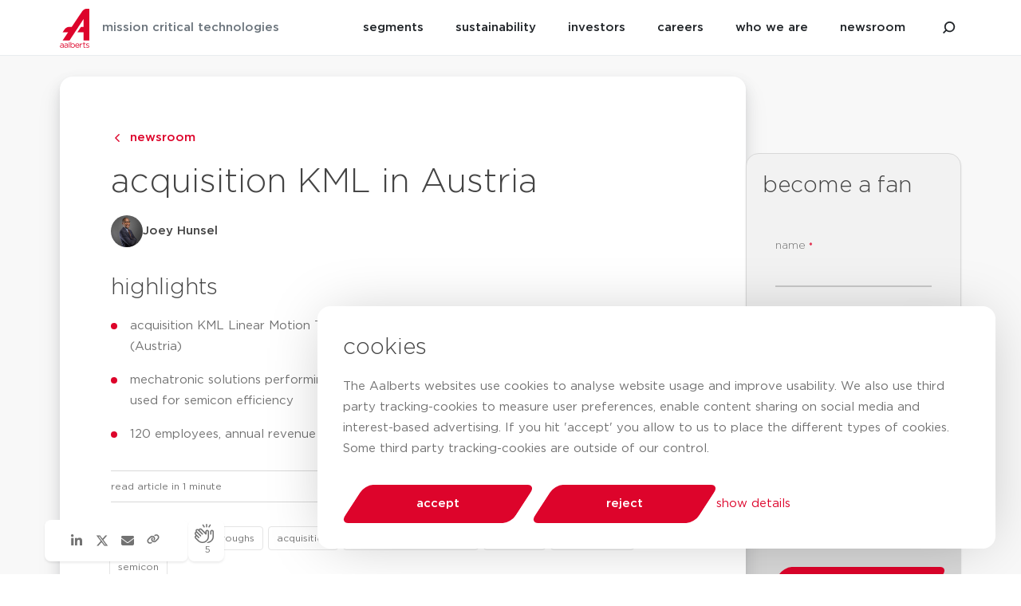

--- FILE ---
content_type: text/html; charset=UTF-8
request_url: https://aalberts.com/progress/acquisition
body_size: 24255
content:
<!DOCTYPE html>
<html lang="en">
<head>

    

    <meta charset="utf-8">
    <meta http-equiv="X-UA-Compatible" content="IE=edge">
    <meta name="viewport" content="width=device-width, initial-scale=1, minimum-scale=1, viewport-fit=cover">
    <meta name="csrf-token" content="NI0VEfeaa2pZ6IBEVrtaewZxXMUggHwGeAJFJI1Z">
    <meta name="recaptcha-v2-key" content="">
    <meta name="recaptcha-v3-key" content="6LfgZPQUAAAAABgPEM5x6dK75l2-9InCMSsLT7YQ">
    <meta name="maps-key" content="AIzaSyAo-PO__4XG7J1J1f5MlcC9KbrkMT8qyQw">
    <meta name="banner-active" content="1">
    <meta name="environment" content="production">
    <meta name="bugsnag-notifier-key" content="4f4fc901bf421e013f41a42eac44ef07">
    
    
    <link rel="preconnect" href="">
    <link rel="dns-prefetch" href="">

    <link rel="preload" href="https://aalberts.com/build/assets/Gotham-Book-O7wiLm8N.woff2" as="font" crossorigin>
    <link rel="preload" href="https://aalberts.com/build/assets/Gotham-Light-CaUGy9o1.woff2" as="font" crossorigin>
    <link rel="preload" href="https://aalberts.com/build/assets/Gotham-Medium-TDEkn70P.woff2" as="font" crossorigin>

    
        <meta name="description" content="acquisition KML">
<title>acquisition KML in Austria - Aalberts - mission critical technologies</title>
    <meta name="article-id" content="343">
    <meta name="image" property="og:image" content="https://aalberts.com/images/newsroom/article-fallback-image/article-fallback-large.jpg">
    <meta property="og:title" content="acquisition KML in Austria">

    <meta name="twitter:image" content="https://aalberts.com/images/newsroom/article-fallback-image/article-fallback-large.jpg">
    <meta name="twitter:title" content="acquisition KML in Austria">

    

    
    

    

    

        <link rel="stylesheet" href="https://aalberts.com/build/assets/app-YDCibwgI.css">

    <!-- Google Tag Manager -->
    <script>(function(w,d,s,l,i){w[l]=w[l]||[];w[l].push({'gtm.start':
                new Date().getTime(),event:'gtm.js'});var f=d.getElementsByTagName(s)[0],
            j=d.createElement(s),dl=l!='dataLayer'?'&l='+l:'';j.async=true;j.src=
            'https://www.googletagmanager.com/gtm.js?id='+i+dl;f.parentNode.insertBefore(j,f);
        })(window,document,'script','dataLayer','GTM-5XSQG7D');</script>
    <!-- End Google Tag Manager -->
</head>

<body class="newsroom.detail non-ie">

<!-- Google Tag Manager (noscript) -->
    <noscript><iframe src="https://www.googletagmanager.com/ns.html?id=GTM-5XSQG7D"
                      height="0" width="0" style="display:none;visibility:hidden"></iframe></noscript>
    <!-- End Google Tag Manager (noscript) -->
<div id="svg-sprite-container" style="display: none"></div>



<div class="site-content-wrapper">

    <div class="d-none d-lg-block">
        <header id="site-header" class="header theme-white">

    <div class="header--backdrop">
        <div class="header--backdrop--image"></div>
    </div>

    
    <div class="header--banner" data-timestamp="1761834082">
        <div class="container">
            <div class="header--banner--content">
                                </div>
        </div>
    </div>

    
    <div class="header--main">
        <div class="container">
            <div class="header--main--content">
                <div class="header--main--left">
                        <a class="header--branding"
       href="https://aalberts.com"
           >
        <span class="header--branding--logo"><!DOCTYPE svg PUBLIC "-//W3C//DTD SVG 1.1//EN" "http://www.w3.org/Graphics/SVG/1.1/DTD/svg11.dtd">
<svg width="37px" height="49px" viewBox="0 0 37 49" version="1.1" xmlns="http://www.w3.org/2000/svg" xmlns:xlink="http://www.w3.org/1999/xlink">
    <path d="M20.187,46.461C20.301,47.595 21.132,48.25 22.077,48.25C22.815,48.25 23.334,47.948 23.77,47.491L24.269,47.938C23.729,48.542 23.074,48.948 22.057,48.948C20.582,48.948 19.376,47.813 19.376,46.138C19.376,44.577 20.467,43.328 21.953,43.328C23.542,43.328 24.456,44.598 24.456,46.18C24.456,46.252 24.456,46.336 24.445,46.461L20.187,46.461ZM14.234,48.823L13.434,48.823L13.434,41.819L14.234,41.819L14.234,44.525C14.67,43.88 15.304,43.328 16.291,43.328C17.579,43.328 18.857,44.348 18.857,46.117L18.857,46.138C18.857,47.897 17.59,48.937 16.291,48.937C15.294,48.937 14.65,48.396 14.234,47.792L14.234,48.823ZM4.864,48.823L4.075,48.823L4.075,48.021C3.701,48.5 3.088,48.937 2.143,48.937C1.135,48.937 0.138,48.365 0.138,47.262L0.138,47.241C0.138,46.086 1.073,45.482 2.434,45.482C3.119,45.482 3.597,45.576 4.075,45.711L4.075,45.545C4.075,44.587 3.493,44.088 2.485,44.088C1.852,44.088 1.353,44.244 0.855,44.473L0.616,43.817C1.208,43.547 1.779,43.36 2.569,43.36C3.327,43.36 3.919,43.568 4.304,43.952C4.677,44.327 4.864,44.848 4.864,45.534L4.864,48.823ZM10.256,48.823L9.466,48.823L9.466,48.021C9.092,48.5 8.48,48.937 7.534,48.937C6.527,48.937 5.529,48.365 5.529,47.262L5.529,47.241C5.529,46.086 6.464,45.482 7.825,45.482C8.51,45.482 8.988,45.576 9.466,45.711L9.466,45.545C9.466,44.587 8.884,44.088 7.877,44.088C7.243,44.088 6.745,44.244 6.246,44.473L6.007,43.817C6.599,43.547 7.17,43.36 7.96,43.36C8.718,43.36 9.31,43.568 9.695,43.952C10.069,44.327 10.256,44.848 10.256,45.534L10.256,48.823ZM32.777,48.136L33.182,47.563C33.764,48.001 34.408,48.25 35.042,48.25C35.686,48.25 36.153,47.917 36.153,47.397L36.153,47.376C36.153,46.835 35.519,46.627 34.813,46.429C33.972,46.19 33.037,45.898 33.037,44.91L33.037,44.889C33.037,43.963 33.805,43.349 34.865,43.349C35.519,43.349 36.246,43.578 36.797,43.942L36.433,44.546C35.935,44.223 35.363,44.026 34.844,44.026C34.21,44.026 33.805,44.359 33.805,44.806L33.805,44.827C33.805,45.337 34.47,45.534 35.187,45.753C36.018,46.003 36.911,46.325 36.911,47.293L36.911,47.314C36.911,48.334 36.07,48.927 35,48.927C34.231,48.927 33.379,48.625 32.777,48.136ZM30.523,43.443L32.226,43.443L32.226,44.15L30.523,44.15L30.523,47.293C30.523,47.948 30.886,48.188 31.427,48.188C31.697,48.188 31.925,48.136 32.206,48.001L32.206,48.687C31.925,48.833 31.624,48.916 31.239,48.916C30.377,48.916 29.723,48.49 29.723,47.397L29.723,44.15L28.975,44.15L28.975,43.443L29.723,43.443L29.723,41.819L30.523,41.819L30.523,43.443ZM12.199,48.823L11.399,48.823L11.399,41.819L12.199,41.819L12.199,48.823ZM26.035,48.822L25.235,48.822L25.235,43.443L26.035,43.443L26.035,44.847C26.43,43.952 27.209,43.307 28.227,43.349L28.227,44.213L28.165,44.213C26.991,44.213 26.035,45.056 26.035,46.679L26.035,48.822ZM4.085,46.846L4.085,46.346C3.691,46.232 3.171,46.117 2.517,46.117C1.519,46.117 0.948,46.554 0.948,47.2L0.948,47.22C0.948,47.897 1.572,48.292 2.299,48.292C3.285,48.292 4.085,47.699 4.085,46.846ZM9.477,46.846L9.477,46.346C9.082,46.232 8.562,46.117 7.908,46.117C6.911,46.117 6.339,46.554 6.339,47.2L6.339,47.22C6.339,47.897 6.963,48.292 7.69,48.292C8.677,48.292 9.477,47.699 9.477,46.846ZM18.036,46.148L18.036,46.127C18.036,44.858 17.163,44.046 16.145,44.046C15.148,44.046 14.203,44.889 14.203,46.117L14.203,46.138C14.203,47.387 15.148,48.219 16.145,48.219C17.184,48.219 18.036,47.449 18.036,46.148ZM23.646,45.815C23.552,44.837 22.991,44.005 21.932,44.005C21.007,44.005 20.301,44.775 20.187,45.815L23.646,45.815ZM36.903,39.855L29.791,39.855L29.791,29.58L21.91,29.58L26.475,22.779L29.791,22.779L29.791,12.824L12.092,39.855L3.426,39.855L10.329,29.58L3.435,29.58L5.693,26.232C5.693,26.232 7.826,22.782 11.406,22.782L14.885,22.782L27.845,3.452C27.845,3.452 29.98,0 33.563,0L36.903,0L36.903,39.855Z"/>
</svg></span>
        <span class="header--branding--slogan">mission critical technologies</span>
    </a>

    <div class="header--share-info"
          style="display: none"     >
        <a class="share-information" href="https://aalberts.com/investor">
            <div class="share-information--value">27.78 EUR</div>
        <div class="share-information--change">0.43%</div>
        <div class="share-information--arrow  increase  ">
            <svg version="1.1" xmlns="http://www.w3.org/2000/svg" xmlns:xlink="http://www.w3.org/1999/xlink" x="0px" y="0px"
	 width="10px" height="14px" viewBox="0 0 10 14" style="enable-background:new 0 0 10 14;" xml:space="preserve">
<path id="Shape" d="M4.2,0.5L0.4,5.2C0.2,5.5,0,5.7,0,6.1C0,6.7,0.4,7,0.8,7h2.5v6.1c0,0.5,0.4,0.9,0.8,0.9h1.7
	c0.5,0,0.8-0.4,0.8-0.9V7h2.5C9.6,7,10,6.7,10,6.1c0-0.4-0.2-0.6-0.5-0.9L5.8,0.5C5.6,0.2,5.4,0,5,0S4.4,0.2,4.2,0.5z"/>
</svg>        </div>
    </a>
    </div>
                </div>

                <div class="header--main--right">

                    
                    <div class="header--main--right--content">
                            <nav class="header--nav">
                    <div class="header--nav--item  has-sub  "
                  data-sub-image="https://s3.eu-west-1.amazonaws.com/aalberts-website/media/App/Models/NavigationItem/000/000/006/hover_image/original/Submenu-segments-image%402x.jpg?X-Amz-Content-Sha256=UNSIGNED-PAYLOAD&amp;X-Amz-Algorithm=AWS4-HMAC-SHA256&amp;X-Amz-Credential=AKIAIQLLP7EGGS5DSNXA%2F20251127%2Feu-west-1%2Fs3%2Faws4_request&amp;X-Amz-Date=20251127T164503Z&amp;X-Amz-SignedHeaders=host&amp;X-Amz-Expires=604740&amp;X-Amz-Signature=0eeec563f12dcaf427619a1fc8e6ea3a3ddbc8b4483dc830647699f64ed00ace"             >
                <a href="https://aalberts.com/segments" class="header--nav--link">segments</a>

                                    <div class="header--sub-nav">
                                                    <div class="header--sub-nav--chunk">
                                                                    <a class="header--sub-nav--link" href="https://aalberts.com/segments/building">building</a>
                                                                    <a class="header--sub-nav--link" href="https://aalberts.com/segments/industry">industry</a>
                                                                    <a class="header--sub-nav--link" href="https://aalberts.com/segments/semicon">semicon</a>
                                                                                            </div>
                                            </div>
                            </div>
                    <div class="header--nav--item  has-sub  "
                  data-sub-image="https://s3.eu-west-1.amazonaws.com/aalberts-website/media/App/Models/NavigationItem/000/000/002/hover_image/original/Aalberts_sustainability.jpg?X-Amz-Content-Sha256=UNSIGNED-PAYLOAD&amp;X-Amz-Algorithm=AWS4-HMAC-SHA256&amp;X-Amz-Credential=AKIAIQLLP7EGGS5DSNXA%2F20251127%2Feu-west-1%2Fs3%2Faws4_request&amp;X-Amz-Date=20251127T164503Z&amp;X-Amz-SignedHeaders=host&amp;X-Amz-Expires=604740&amp;X-Amz-Signature=136125c9895fc1a93688cf33fd68e6f7f82a0e69c2ffe559e034f62edb5bf7cb"             >
                <a href="https://aalberts.com/sustainability" class="header--nav--link">sustainability</a>

                                    <div class="header--sub-nav">
                                                    <div class="header--sub-nav--chunk">
                                                                    <a class="header--sub-nav--link" href="https://aalberts.com/sustainability#we-enable-our-stakeholders-to-move-forward-sustainably">our strategy</a>
                                                                    <a class="header--sub-nav--link" href="https://aalberts.com/sustainability#realising-social-and-environmental-impact-in-our-end-markets">our impact</a>
                                                                    <a class="header--sub-nav--link" href="https://aalberts.com/sustainability#themes-to-move-sustainability-forward">our focus</a>
                                                                    <a class="header--sub-nav--link" href="https://aalberts.com/sustainability#we-listen,-we-act">benchmarks</a>
                                                                                            </div>
                                            </div>
                            </div>
                    <div class="header--nav--item  has-sub  "
                  data-sub-image="https://s3.eu-west-1.amazonaws.com/aalberts-website/media/App/Models/NavigationItem/000/000/004/hover_image/original/Aalberts_investors.jpg?X-Amz-Content-Sha256=UNSIGNED-PAYLOAD&amp;X-Amz-Algorithm=AWS4-HMAC-SHA256&amp;X-Amz-Credential=AKIAIQLLP7EGGS5DSNXA%2F20251127%2Feu-west-1%2Fs3%2Faws4_request&amp;X-Amz-Date=20251127T164503Z&amp;X-Amz-SignedHeaders=host&amp;X-Amz-Expires=604740&amp;X-Amz-Signature=0886ae45c57c52fde9a3c6f0bc9834d8173480d3e5b6b6f0c91aaf1a9474dc8f"             >
                <a href="https://aalberts.com/investor" class="header--nav--link">investors</a>

                                    <div class="header--sub-nav">
                                                    <div class="header--sub-nav--chunk">
                                                                    <a class="header--sub-nav--link" href="https://aalberts.com/investor#aalberts-playbook">our playbook</a>
                                                                    <a class="header--sub-nav--link" href="https://aalberts.com/investor#financial-calendar">financial calendar</a>
                                                                    <a class="header--sub-nav--link" href="https://aalberts.com/investor#strategy-objectives">strategy &amp; objectives</a>
                                                                    <a class="header--sub-nav--link" href="/cmd2024">capital markets day</a>
                                                                    <a class="header--sub-nav--link" href="https://aalberts.com/investor#publications">results &amp; publications</a>
                                                                    <a class="header--sub-nav--link" href="https://aalberts.com/investor#analyst-coverage">analyst coverage</a>
                                                                                                                                                                </div>
                                                    <div class="header--sub-nav--chunk">
                                                                    <a class="header--sub-nav--link" href="https://aalberts.com/investor#shareholder-returns">dividend</a>
                                                                    <a class="header--sub-nav--link" href="https://aalberts.com/investor#share-buyback">share buyback</a>
                                                                    <a class="header--sub-nav--link" href="https://aalberts.com/investor#shareholders">shareholders</a>
                                                                    <a class="header--sub-nav--link" href="https://aalberts.com/investor#governance">corporate governance</a>
                                                                    <a class="header--sub-nav--link" href="https://aalberts.com/investor#general-meeting">general meeting</a>
                                                                                                                                                                </div>
                                            </div>
                            </div>
                    <div class="header--nav--item  has-sub  "
                  data-sub-image="https://s3.eu-west-1.amazonaws.com/aalberts-website/media/App/Models/NavigationItem/000/000/005/hover_image/original/Aalberts_careers.jpg?X-Amz-Content-Sha256=UNSIGNED-PAYLOAD&amp;X-Amz-Algorithm=AWS4-HMAC-SHA256&amp;X-Amz-Credential=AKIAIQLLP7EGGS5DSNXA%2F20251127%2Feu-west-1%2Fs3%2Faws4_request&amp;X-Amz-Date=20251127T164503Z&amp;X-Amz-SignedHeaders=host&amp;X-Amz-Expires=604740&amp;X-Amz-Signature=1ae5cf6e0ebe3f6de38198055c19e8e68dd1ce99af8f2ba6ab39a37a7d4c01a6"             >
                <a href="https://aalberts.com/careers" class="header--nav--link">careers</a>

                                    <div class="header--sub-nav">
                                                    <div class="header--sub-nav--chunk">
                                                                    <a class="header--sub-nav--link" href="https://aalberts.com/careers#we-have-already-met">go ahead</a>
                                                                    <a class="header--sub-nav--link" href="https://aalberts.com/careers#real-people-real-challenges">real challenges</a>
                                                                    <a class="header--sub-nav--link" href="https://aalberts.com/careers#we-do-things-the-aalberts-way">our values</a>
                                                                    <a class="header--sub-nav--link" href="https://aalberts.com/careers#vacancies-section">vacancies</a>
                                                                                            </div>
                                            </div>
                            </div>
                    <div class="header--nav--item  has-sub  "
                  data-sub-image="https://s3.eu-west-1.amazonaws.com/aalberts-website/media/App/Models/NavigationItem/000/000/003/hover_image/original/Aalb_RMF-2695_bw.jpg?X-Amz-Content-Sha256=UNSIGNED-PAYLOAD&amp;X-Amz-Algorithm=AWS4-HMAC-SHA256&amp;X-Amz-Credential=AKIAIQLLP7EGGS5DSNXA%2F20251127%2Feu-west-1%2Fs3%2Faws4_request&amp;X-Amz-Date=20251127T164503Z&amp;X-Amz-SignedHeaders=host&amp;X-Amz-Expires=604740&amp;X-Amz-Signature=03859cab29fa6616b66e0b61e1852742607678dc7b69d4cd3255eb99c5a93dcc"             >
                <a href="https://aalberts.com/who-we-are" class="header--nav--link">who we are</a>

                                    <div class="header--sub-nav">
                                                    <div class="header--sub-nav--chunk">
                                                                    <a class="header--sub-nav--link" href="https://aalberts.com/who-we-are#our-technologies">our technologies</a>
                                                                    <a class="header--sub-nav--link" href="https://aalberts.com/who-we-are#our-culture">our culture</a>
                                                                    <a class="header--sub-nav--link" href="https://aalberts.com/who-we-are#our-structure">our structure</a>
                                                                    <a class="header--sub-nav--link" href="https://aalberts.com/who-we-are#code-of-conduct">code of conduct</a>
                                                                    <a class="header--sub-nav--link" href="https://aalberts.com/who-we-are#our-track-record">our track record</a>
                                                                    <a class="header--sub-nav--link" href="https://aalberts.com/who-we-are#speak-up">Speak up!</a>
                                                                                            </div>
                                            </div>
                            </div>
                    <div class="header--nav--item  "
                             >
                <a href="https://aalberts.com/progress" class="header--nav--link">newsroom</a>

                            </div>
            </nav>

    <button type="button"
            id="header-search-toggle"
            class="header--svg-button"
            aria-label="search aalberts.com"
            title="search aalberts.com"
    >
        <svg version="1.1" xmlns:serif="http://www.serif.com/"
	 xmlns="http://www.w3.org/2000/svg" xmlns:xlink="http://www.w3.org/1999/xlink"
     x="0px" y="0px" width="24px" height="24px"
	 viewBox="0 0 24 24"
     style="enable-background:new 0 0 24 24;" xml:space="preserve"
>
    <path style="fill-rule:evenodd; clip-rule:evenodd" d="M4.8,15.9c-1.2-1.7-2-3.7-2-6c0-5.5,4.5-10,10-10c5.5,0,10,4.5,10,10c0,5.5-4.5,10-10,10
	c-2.3,0-4.4-0.8-6.1-2.1l-4.8,4.8L0,20.8L4.8,15.9z M12.8,2.7c4,0,7.3,3.3,7.3,7.3c0,4-3.3,7.3-7.3,7.3c-4,0-7.3-3.3-7.3-7.3
	C5.6,6,8.8,2.7,12.8,2.7z"/>
</svg>    </button>
                    </div>

                    
                    <div class="header--search">
                            <form class="header--search--form"
          id="search-form"
          name="search-form"
          action="https://aalberts.com/search"
          method="GET"
          role="search"
          accept-charset="utf-8">
        <input class="header--search--field"
               id="header-search-field"
               type="text"
               name="q"
               placeholder="search aalberts.com..."
               maxlength="60"
               aria-label="What are you looking for?"
        >

        <button type="submit" class="header--svg-button header--search--submit">
            <svg version="1.1" xmlns:serif="http://www.serif.com/"
	 xmlns="http://www.w3.org/2000/svg" xmlns:xlink="http://www.w3.org/1999/xlink"
     x="0px" y="0px" width="24px" height="24px"
	 viewBox="0 0 24 24"
     style="enable-background:new 0 0 24 24;" xml:space="preserve"
>
    <path style="fill-rule:evenodd; clip-rule:evenodd" d="M4.8,15.9c-1.2-1.7-2-3.7-2-6c0-5.5,4.5-10,10-10c5.5,0,10,4.5,10,10c0,5.5-4.5,10-10,10
	c-2.3,0-4.4-0.8-6.1-2.1l-4.8,4.8L0,20.8L4.8,15.9z M12.8,2.7c4,0,7.3,3.3,7.3,7.3c0,4-3.3,7.3-7.3,7.3c-4,0-7.3-3.3-7.3-7.3
	C5.6,6,8.8,2.7,12.8,2.7z"/>
</svg>        </button>
    </form>

    <button type="button"
            id="header-search-close"
            class="header--svg-button">

        <svg width="15px" height="15px" viewBox="0 0 15 15" version="1.1" xmlns="http://www.w3.org/2000/svg" xmlns:xlink="http://www.w3.org/1999/xlink">
    <path d="M7.07106781,5.65685425 L1.41421356,1.77635684e-15 L-8.8817842e-16,1.41421356 L5.65685425,7.07106781 L0,12.7279221 L1.41421356,14.1421356 L7.07106781,8.48528137 L12.7279221,14.1421356 L14.1421356,12.7279221 L8.48528137,7.07106781 L14.1421356,1.41421356 L12.7279221,1.77635684e-15 L7.07106781,5.65685425 Z"></path>
</svg>    </button>
                    </div>
                </div>
            </div>
        </div>
    </div>
</header>
    </div>

    <div class="d-lg-none">
        <div id="mobile-header" class="mobile-header theme-white">

    <div class="mobile-header--bar">

        <div class="mobile-header--main">

            <div class="mobile-header--main--left">
                
    <a class="mobile-header--logo"
       href="https://aalberts.com"
           >
        <!DOCTYPE svg PUBLIC "-//W3C//DTD SVG 1.1//EN" "http://www.w3.org/Graphics/SVG/1.1/DTD/svg11.dtd">
<svg width="37px" height="49px" viewBox="0 0 37 49" version="1.1" xmlns="http://www.w3.org/2000/svg" xmlns:xlink="http://www.w3.org/1999/xlink">
    <path d="M20.187,46.461C20.301,47.595 21.132,48.25 22.077,48.25C22.815,48.25 23.334,47.948 23.77,47.491L24.269,47.938C23.729,48.542 23.074,48.948 22.057,48.948C20.582,48.948 19.376,47.813 19.376,46.138C19.376,44.577 20.467,43.328 21.953,43.328C23.542,43.328 24.456,44.598 24.456,46.18C24.456,46.252 24.456,46.336 24.445,46.461L20.187,46.461ZM14.234,48.823L13.434,48.823L13.434,41.819L14.234,41.819L14.234,44.525C14.67,43.88 15.304,43.328 16.291,43.328C17.579,43.328 18.857,44.348 18.857,46.117L18.857,46.138C18.857,47.897 17.59,48.937 16.291,48.937C15.294,48.937 14.65,48.396 14.234,47.792L14.234,48.823ZM4.864,48.823L4.075,48.823L4.075,48.021C3.701,48.5 3.088,48.937 2.143,48.937C1.135,48.937 0.138,48.365 0.138,47.262L0.138,47.241C0.138,46.086 1.073,45.482 2.434,45.482C3.119,45.482 3.597,45.576 4.075,45.711L4.075,45.545C4.075,44.587 3.493,44.088 2.485,44.088C1.852,44.088 1.353,44.244 0.855,44.473L0.616,43.817C1.208,43.547 1.779,43.36 2.569,43.36C3.327,43.36 3.919,43.568 4.304,43.952C4.677,44.327 4.864,44.848 4.864,45.534L4.864,48.823ZM10.256,48.823L9.466,48.823L9.466,48.021C9.092,48.5 8.48,48.937 7.534,48.937C6.527,48.937 5.529,48.365 5.529,47.262L5.529,47.241C5.529,46.086 6.464,45.482 7.825,45.482C8.51,45.482 8.988,45.576 9.466,45.711L9.466,45.545C9.466,44.587 8.884,44.088 7.877,44.088C7.243,44.088 6.745,44.244 6.246,44.473L6.007,43.817C6.599,43.547 7.17,43.36 7.96,43.36C8.718,43.36 9.31,43.568 9.695,43.952C10.069,44.327 10.256,44.848 10.256,45.534L10.256,48.823ZM32.777,48.136L33.182,47.563C33.764,48.001 34.408,48.25 35.042,48.25C35.686,48.25 36.153,47.917 36.153,47.397L36.153,47.376C36.153,46.835 35.519,46.627 34.813,46.429C33.972,46.19 33.037,45.898 33.037,44.91L33.037,44.889C33.037,43.963 33.805,43.349 34.865,43.349C35.519,43.349 36.246,43.578 36.797,43.942L36.433,44.546C35.935,44.223 35.363,44.026 34.844,44.026C34.21,44.026 33.805,44.359 33.805,44.806L33.805,44.827C33.805,45.337 34.47,45.534 35.187,45.753C36.018,46.003 36.911,46.325 36.911,47.293L36.911,47.314C36.911,48.334 36.07,48.927 35,48.927C34.231,48.927 33.379,48.625 32.777,48.136ZM30.523,43.443L32.226,43.443L32.226,44.15L30.523,44.15L30.523,47.293C30.523,47.948 30.886,48.188 31.427,48.188C31.697,48.188 31.925,48.136 32.206,48.001L32.206,48.687C31.925,48.833 31.624,48.916 31.239,48.916C30.377,48.916 29.723,48.49 29.723,47.397L29.723,44.15L28.975,44.15L28.975,43.443L29.723,43.443L29.723,41.819L30.523,41.819L30.523,43.443ZM12.199,48.823L11.399,48.823L11.399,41.819L12.199,41.819L12.199,48.823ZM26.035,48.822L25.235,48.822L25.235,43.443L26.035,43.443L26.035,44.847C26.43,43.952 27.209,43.307 28.227,43.349L28.227,44.213L28.165,44.213C26.991,44.213 26.035,45.056 26.035,46.679L26.035,48.822ZM4.085,46.846L4.085,46.346C3.691,46.232 3.171,46.117 2.517,46.117C1.519,46.117 0.948,46.554 0.948,47.2L0.948,47.22C0.948,47.897 1.572,48.292 2.299,48.292C3.285,48.292 4.085,47.699 4.085,46.846ZM9.477,46.846L9.477,46.346C9.082,46.232 8.562,46.117 7.908,46.117C6.911,46.117 6.339,46.554 6.339,47.2L6.339,47.22C6.339,47.897 6.963,48.292 7.69,48.292C8.677,48.292 9.477,47.699 9.477,46.846ZM18.036,46.148L18.036,46.127C18.036,44.858 17.163,44.046 16.145,44.046C15.148,44.046 14.203,44.889 14.203,46.117L14.203,46.138C14.203,47.387 15.148,48.219 16.145,48.219C17.184,48.219 18.036,47.449 18.036,46.148ZM23.646,45.815C23.552,44.837 22.991,44.005 21.932,44.005C21.007,44.005 20.301,44.775 20.187,45.815L23.646,45.815ZM36.903,39.855L29.791,39.855L29.791,29.58L21.91,29.58L26.475,22.779L29.791,22.779L29.791,12.824L12.092,39.855L3.426,39.855L10.329,29.58L3.435,29.58L5.693,26.232C5.693,26.232 7.826,22.782 11.406,22.782L14.885,22.782L27.845,3.452C27.845,3.452 29.98,0 33.563,0L36.903,0L36.903,39.855Z"/>
</svg>    </a>

    <div class="mobile-header--share-info"
          style="display: none"     >
        <a class="share-information" href="https://aalberts.com/investor">
            <div class="share-information--value">27.78 EUR</div>
        <div class="share-information--change">0.43%</div>
        <div class="share-information--arrow  increase  ">
            <svg version="1.1" xmlns="http://www.w3.org/2000/svg" xmlns:xlink="http://www.w3.org/1999/xlink" x="0px" y="0px"
	 width="10px" height="14px" viewBox="0 0 10 14" style="enable-background:new 0 0 10 14;" xml:space="preserve">
<path id="Shape" d="M4.2,0.5L0.4,5.2C0.2,5.5,0,5.7,0,6.1C0,6.7,0.4,7,0.8,7h2.5v6.1c0,0.5,0.4,0.9,0.8,0.9h1.7
	c0.5,0,0.8-0.4,0.8-0.9V7h2.5C9.6,7,10,6.7,10,6.1c0-0.4-0.2-0.6-0.5-0.9L5.8,0.5C5.6,0.2,5.4,0,5,0S4.4,0.2,4.2,0.5z"/>
</svg>        </div>
    </a>
    </div>
            </div>

            <div class="mobile-header--main--right">
                
    <div class="mobile-header--toggles">

        <button type="button"
                id="mobile-header-search-toggle"
                class="header--svg-button"
                aria-label="search aalberts.com"
                title="search aalberts.com"
        >
            <svg version="1.1" xmlns:serif="http://www.serif.com/"
	 xmlns="http://www.w3.org/2000/svg" xmlns:xlink="http://www.w3.org/1999/xlink"
     x="0px" y="0px" width="24px" height="24px"
	 viewBox="0 0 24 24"
     style="enable-background:new 0 0 24 24;" xml:space="preserve"
>
    <path style="fill-rule:evenodd; clip-rule:evenodd" d="M4.8,15.9c-1.2-1.7-2-3.7-2-6c0-5.5,4.5-10,10-10c5.5,0,10,4.5,10,10c0,5.5-4.5,10-10,10
	c-2.3,0-4.4-0.8-6.1-2.1l-4.8,4.8L0,20.8L4.8,15.9z M12.8,2.7c4,0,7.3,3.3,7.3,7.3c0,4-3.3,7.3-7.3,7.3c-4,0-7.3-3.3-7.3-7.3
	C5.6,6,8.8,2.7,12.8,2.7z"/>
</svg>        </button>

        <button id="mobile-header-menu-toggle" class="header--svg-button">
            <svg width="18px" height="16px" viewBox="0 0 18 16" version="1.1" xmlns="http://www.w3.org/2000/svg">

    <g id="hamburger">
        <path d="M18,0 L18,2 L8,2 L8.326,1.457 C8.868,0.553 9.845,0 10.898,0 L18,0 Z" id="line1"></path>
        <path d="M18,6 L18,8 L4,8 L4.326,7.457 C4.868,6.553 5.845,6 6.898,6 L18,6 Z" id="line2"></path>
        <path d="M18,12 L18,14 L0,14 L0.326,13.457 C0.868,12.553 1.845,12 2.898,12 L18,12 Z" id="line3"></path>
    </g>

    <g fill-rule="evenodd" id="cross"
       transform="translate(8.000000, 8.000000) rotate(45.000000) translate(-8.000000, -8.000000) translate(-1.000000, -1.000000) translate(2, -2)">
        <rect x="0" y="8" width="18" height="2" id="line1"></rect>
        <rect x="8" y="0" width="2" height="18" id="line2"></rect>
    </g>
</svg>
        </button>

    </div>
            </div>
        </div>

        <div class="mobile-header--search">
            
    <form class="mobile-header--search--form"
          id="mobile-search-form"
          name="search-form"
          action="https://aalberts.com/search"
          method="GET"
          role="search"
          accept-charset="utf-8">

        <input class="mobile-header--search--field"
               id="mobile-search-field"
               type="text"
               name="search-term"
               placeholder="search aalberts.com..."
               maxlength="60">

        <button type="submit" class="header--svg-button mobile-header--search--submit">
            <svg version="1.1" xmlns:serif="http://www.serif.com/"
	 xmlns="http://www.w3.org/2000/svg" xmlns:xlink="http://www.w3.org/1999/xlink"
     x="0px" y="0px" width="24px" height="24px"
	 viewBox="0 0 24 24"
     style="enable-background:new 0 0 24 24;" xml:space="preserve"
>
    <path style="fill-rule:evenodd; clip-rule:evenodd" d="M4.8,15.9c-1.2-1.7-2-3.7-2-6c0-5.5,4.5-10,10-10c5.5,0,10,4.5,10,10c0,5.5-4.5,10-10,10
	c-2.3,0-4.4-0.8-6.1-2.1l-4.8,4.8L0,20.8L4.8,15.9z M12.8,2.7c4,0,7.3,3.3,7.3,7.3c0,4-3.3,7.3-7.3,7.3c-4,0-7.3-3.3-7.3-7.3
	C5.6,6,8.8,2.7,12.8,2.7z"/>
</svg>        </button>
    </form>

    <button type="button" id="mobile-search-close" class="header--svg-button">
        <svg width="15px" height="15px" viewBox="0 0 15 15" version="1.1" xmlns="http://www.w3.org/2000/svg" xmlns:xlink="http://www.w3.org/1999/xlink">
    <path d="M7.07106781,5.65685425 L1.41421356,1.77635684e-15 L-8.8817842e-16,1.41421356 L5.65685425,7.07106781 L0,12.7279221 L1.41421356,14.1421356 L7.07106781,8.48528137 L12.7279221,14.1421356 L14.1421356,12.7279221 L8.48528137,7.07106781 L14.1421356,1.41421356 L12.7279221,1.77635684e-15 L7.07106781,5.65685425 Z"></path>
</svg>    </button>
        </div>
    </div>

    <div class="mobile-header--backdrop"></div>

    <div class="mobile-header--nav">
        
    <div class="mobile-header--nav--track">

        <div class="mobile-header--nav--item">
            <a href="https://aalberts.com" class="mobile-header--nav--link">home</a>
        </div>

        <div class="mobile-header--nav--separator"></div>

                    <div class="mobile-header--nav--item">

                                    <button class="mobile-header--nav--sub-toggle" data-submenu-id="submenu-0">
                        segments
                    </button>

                    <div id="submenu-0" class="mobile-header--sub">
                        <div class="mobile-header--sub--top">
                            <button class="mobile-header--sub--return">back</button>
                            <a class="chevron-link chevron-link--right mobile-menu-chevron-link"
   href="https://aalberts.com/segments"
   title=""
   
>
    <span class="chevron-link--text">segments</span>

    <span class="animated-chevron animated-chevron--east">
    <!-- Generator: Adobe Illustrator 25.1.0, SVG Export Plug-In . SVG Version: 6.00 Build 0)  -->
<svg version="1.1" id="Layer_1" xmlns="http://www.w3.org/2000/svg" xmlns:xlink="http://www.w3.org/1999/xlink" x="0px" y="0px"
	 viewBox="0 0 10 10" style="enable-background:new 0 0 10 10;" xml:space="preserve">
<path d="M7.64,4.47L3.42,0.25c-0.29-0.29-0.77-0.29-1.06,0s-0.29,0.77,0,1.06L6.05,5L2.36,8.69c-0.29,0.29-0.29,0.77,0,1.06
	C2.51,9.9,2.7,9.97,2.89,9.97c0.19,0,0.38-0.07,0.53-0.22l4.22-4.22C7.93,5.24,7.93,4.76,7.64,4.47z"/>
</svg></span>
</a>
                        </div>

                        <div class="mobile-header--nav--separator"></div>

                                                    <a class="mobile-header--sub--link" href="https://aalberts.com/segments/building">
                                building
                            </a>
                                                    <a class="mobile-header--sub--link" href="https://aalberts.com/segments/industry">
                                industry
                            </a>
                                                    <a class="mobile-header--sub--link" href="https://aalberts.com/segments/semicon">
                                semicon
                            </a>
                                                                    </div>
                            </div>
                    <div class="mobile-header--nav--item">

                                    <button class="mobile-header--nav--sub-toggle" data-submenu-id="submenu-1">
                        sustainability
                    </button>

                    <div id="submenu-1" class="mobile-header--sub">
                        <div class="mobile-header--sub--top">
                            <button class="mobile-header--sub--return">back</button>
                            <a class="chevron-link chevron-link--right mobile-menu-chevron-link"
   href="https://aalberts.com/sustainability"
   title=""
   
>
    <span class="chevron-link--text">sustainability</span>

    <span class="animated-chevron animated-chevron--east">
    <!-- Generator: Adobe Illustrator 25.1.0, SVG Export Plug-In . SVG Version: 6.00 Build 0)  -->
<svg version="1.1" id="Layer_1" xmlns="http://www.w3.org/2000/svg" xmlns:xlink="http://www.w3.org/1999/xlink" x="0px" y="0px"
	 viewBox="0 0 10 10" style="enable-background:new 0 0 10 10;" xml:space="preserve">
<path d="M7.64,4.47L3.42,0.25c-0.29-0.29-0.77-0.29-1.06,0s-0.29,0.77,0,1.06L6.05,5L2.36,8.69c-0.29,0.29-0.29,0.77,0,1.06
	C2.51,9.9,2.7,9.97,2.89,9.97c0.19,0,0.38-0.07,0.53-0.22l4.22-4.22C7.93,5.24,7.93,4.76,7.64,4.47z"/>
</svg></span>
</a>
                        </div>

                        <div class="mobile-header--nav--separator"></div>

                                                    <a class="mobile-header--sub--link" href="https://aalberts.com/sustainability#we-enable-our-stakeholders-to-move-forward-sustainably">
                                our strategy
                            </a>
                                                    <a class="mobile-header--sub--link" href="https://aalberts.com/sustainability#realising-social-and-environmental-impact-in-our-end-markets">
                                our impact
                            </a>
                                                    <a class="mobile-header--sub--link" href="https://aalberts.com/sustainability#themes-to-move-sustainability-forward">
                                our focus
                            </a>
                                                    <a class="mobile-header--sub--link" href="https://aalberts.com/sustainability#we-listen,-we-act">
                                benchmarks
                            </a>
                                                                    </div>
                            </div>
                    <div class="mobile-header--nav--item">

                                    <button class="mobile-header--nav--sub-toggle" data-submenu-id="submenu-2">
                        investors
                    </button>

                    <div id="submenu-2" class="mobile-header--sub">
                        <div class="mobile-header--sub--top">
                            <button class="mobile-header--sub--return">back</button>
                            <a class="chevron-link chevron-link--right mobile-menu-chevron-link"
   href="https://aalberts.com/investor"
   title=""
   
>
    <span class="chevron-link--text">investors</span>

    <span class="animated-chevron animated-chevron--east">
    <!-- Generator: Adobe Illustrator 25.1.0, SVG Export Plug-In . SVG Version: 6.00 Build 0)  -->
<svg version="1.1" id="Layer_1" xmlns="http://www.w3.org/2000/svg" xmlns:xlink="http://www.w3.org/1999/xlink" x="0px" y="0px"
	 viewBox="0 0 10 10" style="enable-background:new 0 0 10 10;" xml:space="preserve">
<path d="M7.64,4.47L3.42,0.25c-0.29-0.29-0.77-0.29-1.06,0s-0.29,0.77,0,1.06L6.05,5L2.36,8.69c-0.29,0.29-0.29,0.77,0,1.06
	C2.51,9.9,2.7,9.97,2.89,9.97c0.19,0,0.38-0.07,0.53-0.22l4.22-4.22C7.93,5.24,7.93,4.76,7.64,4.47z"/>
</svg></span>
</a>
                        </div>

                        <div class="mobile-header--nav--separator"></div>

                                                    <a class="mobile-header--sub--link" href="https://aalberts.com/investor#aalberts-playbook">
                                our playbook
                            </a>
                                                    <a class="mobile-header--sub--link" href="https://aalberts.com/investor#financial-calendar">
                                financial calendar
                            </a>
                                                    <a class="mobile-header--sub--link" href="https://aalberts.com/investor#strategy-objectives">
                                strategy &amp; objectives
                            </a>
                                                    <a class="mobile-header--sub--link" href="/cmd2024">
                                capital markets day
                            </a>
                                                    <a class="mobile-header--sub--link" href="https://aalberts.com/investor#publications">
                                results &amp; publications
                            </a>
                                                    <a class="mobile-header--sub--link" href="https://aalberts.com/investor#analyst-coverage">
                                analyst coverage
                            </a>
                                                    <a class="mobile-header--sub--link" href="https://aalberts.com/investor#shareholder-returns">
                                dividend
                            </a>
                                                    <a class="mobile-header--sub--link" href="https://aalberts.com/investor#share-buyback">
                                share buyback
                            </a>
                                                    <a class="mobile-header--sub--link" href="https://aalberts.com/investor#shareholders">
                                shareholders
                            </a>
                                                    <a class="mobile-header--sub--link" href="https://aalberts.com/investor#governance">
                                corporate governance
                            </a>
                                                    <a class="mobile-header--sub--link" href="https://aalberts.com/investor#general-meeting">
                                general meeting
                            </a>
                                                                                                                        </div>
                            </div>
                    <div class="mobile-header--nav--item">

                                    <button class="mobile-header--nav--sub-toggle" data-submenu-id="submenu-3">
                        careers
                    </button>

                    <div id="submenu-3" class="mobile-header--sub">
                        <div class="mobile-header--sub--top">
                            <button class="mobile-header--sub--return">back</button>
                            <a class="chevron-link chevron-link--right mobile-menu-chevron-link"
   href="https://aalberts.com/careers"
   title=""
   
>
    <span class="chevron-link--text">careers</span>

    <span class="animated-chevron animated-chevron--east">
    <!-- Generator: Adobe Illustrator 25.1.0, SVG Export Plug-In . SVG Version: 6.00 Build 0)  -->
<svg version="1.1" id="Layer_1" xmlns="http://www.w3.org/2000/svg" xmlns:xlink="http://www.w3.org/1999/xlink" x="0px" y="0px"
	 viewBox="0 0 10 10" style="enable-background:new 0 0 10 10;" xml:space="preserve">
<path d="M7.64,4.47L3.42,0.25c-0.29-0.29-0.77-0.29-1.06,0s-0.29,0.77,0,1.06L6.05,5L2.36,8.69c-0.29,0.29-0.29,0.77,0,1.06
	C2.51,9.9,2.7,9.97,2.89,9.97c0.19,0,0.38-0.07,0.53-0.22l4.22-4.22C7.93,5.24,7.93,4.76,7.64,4.47z"/>
</svg></span>
</a>
                        </div>

                        <div class="mobile-header--nav--separator"></div>

                                                    <a class="mobile-header--sub--link" href="https://aalberts.com/careers#we-have-already-met">
                                go ahead
                            </a>
                                                    <a class="mobile-header--sub--link" href="https://aalberts.com/careers#real-people-real-challenges">
                                real challenges
                            </a>
                                                    <a class="mobile-header--sub--link" href="https://aalberts.com/careers#we-do-things-the-aalberts-way">
                                our values
                            </a>
                                                    <a class="mobile-header--sub--link" href="https://aalberts.com/careers#vacancies-section">
                                vacancies
                            </a>
                                                                    </div>
                            </div>
                    <div class="mobile-header--nav--item">

                                    <button class="mobile-header--nav--sub-toggle" data-submenu-id="submenu-4">
                        who we are
                    </button>

                    <div id="submenu-4" class="mobile-header--sub">
                        <div class="mobile-header--sub--top">
                            <button class="mobile-header--sub--return">back</button>
                            <a class="chevron-link chevron-link--right mobile-menu-chevron-link"
   href="https://aalberts.com/who-we-are"
   title=""
   
>
    <span class="chevron-link--text">who we are</span>

    <span class="animated-chevron animated-chevron--east">
    <!-- Generator: Adobe Illustrator 25.1.0, SVG Export Plug-In . SVG Version: 6.00 Build 0)  -->
<svg version="1.1" id="Layer_1" xmlns="http://www.w3.org/2000/svg" xmlns:xlink="http://www.w3.org/1999/xlink" x="0px" y="0px"
	 viewBox="0 0 10 10" style="enable-background:new 0 0 10 10;" xml:space="preserve">
<path d="M7.64,4.47L3.42,0.25c-0.29-0.29-0.77-0.29-1.06,0s-0.29,0.77,0,1.06L6.05,5L2.36,8.69c-0.29,0.29-0.29,0.77,0,1.06
	C2.51,9.9,2.7,9.97,2.89,9.97c0.19,0,0.38-0.07,0.53-0.22l4.22-4.22C7.93,5.24,7.93,4.76,7.64,4.47z"/>
</svg></span>
</a>
                        </div>

                        <div class="mobile-header--nav--separator"></div>

                                                    <a class="mobile-header--sub--link" href="https://aalberts.com/who-we-are#our-technologies">
                                our technologies
                            </a>
                                                    <a class="mobile-header--sub--link" href="https://aalberts.com/who-we-are#our-culture">
                                our culture
                            </a>
                                                    <a class="mobile-header--sub--link" href="https://aalberts.com/who-we-are#our-structure">
                                our structure
                            </a>
                                                    <a class="mobile-header--sub--link" href="https://aalberts.com/who-we-are#code-of-conduct">
                                code of conduct
                            </a>
                                                    <a class="mobile-header--sub--link" href="https://aalberts.com/who-we-are#our-track-record">
                                our track record
                            </a>
                                                    <a class="mobile-header--sub--link" href="https://aalberts.com/who-we-are#speak-up">
                                Speak up!
                            </a>
                                                                    </div>
                            </div>
                    <div class="mobile-header--nav--item">

                                    <a href="https://aalberts.com/progress" class="mobile-header--nav--link">newsroom</a>
                            </div>
            </div>

    </div>
</div>
    </div>

    <main class="site-main">
            <div class="article__container">
        <div class="container">
            <div class="article">
                <div class="article__main--wrapper">
                    <article class="article__main">
    <a class="chevron-link chevron-link--left article__back"
   href="https://aalberts.com/progress"
   title=""
   
>
    <span class="chevron-link--text">newsroom</span>

    <span class="animated-chevron animated-chevron--west">
    <!-- Generator: Adobe Illustrator 25.1.0, SVG Export Plug-In . SVG Version: 6.00 Build 0)  -->
<svg version="1.1" id="Layer_1" xmlns="http://www.w3.org/2000/svg" xmlns:xlink="http://www.w3.org/1999/xlink" x="0px" y="0px"
	 viewBox="0 0 10 10" style="enable-background:new 0 0 10 10;" xml:space="preserve">
<path d="M7.64,4.47L3.42,0.25c-0.29-0.29-0.77-0.29-1.06,0s-0.29,0.77,0,1.06L6.05,5L2.36,8.69c-0.29,0.29-0.29,0.77,0,1.06
	C2.51,9.9,2.7,9.97,2.89,9.97c0.19,0,0.38-0.07,0.53-0.22l4.22-4.22C7.93,5.24,7.93,4.76,7.64,4.47z"/>
</svg></span>
</a>

    <h1 class="article__title">acquisition KML in Austria</h1>

            <div class="article__author">
            <img
                src="https://s3.eu-west-1.amazonaws.com/aalberts-website/media/App/Models/Employee/000/000/141/avatar/original/Joey%20Hunsel%20Aalberts.jpg?X-Amz-Content-Sha256=UNSIGNED-PAYLOAD&amp;X-Amz-Algorithm=AWS4-HMAC-SHA256&amp;X-Amz-Credential=AKIAIQLLP7EGGS5DSNXA%2F20251127%2Feu-west-1%2Fs3%2Faws4_request&amp;X-Amz-Date=20251127T164503Z&amp;X-Amz-SignedHeaders=host&amp;X-Amz-Expires=604740&amp;X-Amz-Signature=bedf8d71ee28229b470c66671a8859f94f235764e5038943576f04fa19c72f26"
                alt="portrait for Joey Hunsel"
                class="article__headshot"
            />

            <p class="article__name">
                Joey Hunsel
            </p>
        </div>
    
            <div class="article__highlights">
            <h2 class="article__highlights--title">highlights</h2>

            <ul class="article__highlights--list">
                                    <li>acquisition KML Linear Motion Technology GmbH and KML Precision Machining GmbH (Austria)</li>
                                    <li>mechatronic solutions performing linear and rotative high-speed movements predominantly used for semicon efficiency</li>
                                    <li>120 employees, annual revenue of approximately EUR 35 million</li>
                            </ul>
        </div>
    
    <div class="article__info-bar">
        <div class="article__info-bar--left">
            read article
            in 1 minute
        </div>

                    <div class="article__info-bar--right">
                5 July 2022 at 07:30
            </div>
            </div>

    
    
    <div class="tag-list">
            <a class="tag-list__tag" href="https://aalberts.com/progress?tag=accelerating-breakthroughs">accelerating breakthroughs</a>
            <a class="tag-list__tag" href="https://aalberts.com/progress?tag=acquisitions">acquisition</a>
            <a class="tag-list__tag" href="https://aalberts.com/progress?tag=advanced-mechatronics">advanced mechatronics</a>
            <a class="tag-list__tag" href="https://aalberts.com/progress?tag=investors">investors</a>
            <a class="tag-list__tag" href="https://aalberts.com/progress?tag=press-release">press release</a>
            <a class="tag-list__tag" href="https://aalberts.com/progress?tag=semicon-efficiency">semicon</a>
    </div>

    <div class="article__body">
        <h3 class="nap--title">Aalberts further strengthens portfolio in semicon efficiency</h3>
<br />Aalberts N.V. has reached an agreement to acquire 100% of the shares of KML Linear Motion Technology GmbH and KML Precision Machining GmbH (KML) based in Vienna (Austria), generating an annual revenue of approximately EUR 35 million with 120 employees. <br /><br />KML provides cutting-edge mechatronic solutions performing linear and rotative high-speed movements in complex areas of application. KML systems are predominantly used as integral subsystem of machinery, enabling high-performance manufacturing in semicon efficiency. <br /><br />KML&rsquo;s portfolio encompasses mainly customised solutions, tailored precisely to the customers&rsquo; individual needs from design to series production. KML is a partner from project definition and conception to engineering, manufacturing and assembly, including training and aftersales service. In addition, KML offers standardised linear motor systems and components. <br /><br />KML and Aalberts will work closely together to drive growth. Both companies can offer combined mechatronics solutions to existing key accounts and new customers in the different regions. Technology will be exchanged between the companies to drive innovations and further capacity expansions will be executed. <br /><br />Mr. Andreas Wiedrich co-founded KML in 1994. Together with his management team, he will continue to manage and grow both companies. <br /><br />The results of KML will be consolidated after finalising all necessary formalities. The acquisition will directly contribute to the earnings per share and will be financed from credit facilities.
    </div>

            <div class="modal fade" id="article-contact-modal" tabindex="-1" role="dialog" aria-hidden="true" >
    <div class="modal-dialog modal-dialog-centered" role="document">
        <div class="modal-content">

                            <div class="modal-header branding-bg--gray">
                    <h5 class="modal-title large-heading">contact us</h5>
                                            <button type="button" class="close btn-close" data-bs-dismiss="modal" aria-label="Close">
                            <svg width="15px" height="15px" viewBox="0 0 15 15" version="1.1" xmlns="http://www.w3.org/2000/svg" xmlns:xlink="http://www.w3.org/1999/xlink">
    <path d="M7.07106781,5.65685425 L1.41421356,1.77635684e-15 L-8.8817842e-16,1.41421356 L5.65685425,7.07106781 L0,12.7279221 L1.41421356,14.1421356 L7.07106781,8.48528137 L12.7279221,14.1421356 L14.1421356,12.7279221 L8.48528137,7.07106781 L14.1421356,1.41421356 L12.7279221,1.77635684e-15 L7.07106781,5.65685425 Z"></path>
</svg>                        </button>
                                    </div>
            
            <div class="modal-body">
                <div class="form-wrapper">
        <div id="ajax-form--2bdbda6964422fe37d9f96750ddee316" class="ajax-form--wrapper">

    <form class="ajax-form--form"
          name="ajax-form--2bdbda6964422fe37d9f96750ddee316"
          action="https://aalberts.com/contact/personal-message"
          method="post"
          data-ajax-form="personal-message"
          novalidate
    >

        <input type="hidden" name="_token" value="NI0VEfeaa2pZ6IBEVrtaewZxXMUggHwGeAJFJI1Z" autocomplete="off">
        <input type="hidden" name="submission_origin_url" value="https://aalberts.com/progress/acquisition">
        <input type="hidden" name="submission_origin_route" value="newsroom.detail">
        <input type="hidden" name="contact_person_id" value="141">

                    <div id="my_name_pJcutJLB5GyzoKCz_wrap" style="display: none" aria-hidden="true">
        <input id="my_name_pJcutJLB5GyzoKCz"
               name="my_name_pJcutJLB5GyzoKCz"
               type="text"
               value=""
                              autocomplete="nope"
               tabindex="-1">
        <input name="valid_from"
               type="text"
               value="[base64]"
                              autocomplete="off"
               tabindex="-1">
    </div>
        
        <div class="input-wrapper required"
     data-for="email"
     >
    <div class="row input-wrapper--row">
        <div class="input-wrapper--column col-lg-12">

                            <label for="email" class="input-wrapper--label" title="Email address">
                    Email address

                                            <abbr class="required-abbreviation"
                              title="&quot;Email address&quot; is a required field">
                            *
                        </abbr>
                    
                </label>
            
        </div>

        <div class="input-wrapper--column col-lg-12">

            <input id="email"
                   type="email"
                   name="email"
                   title="Input field for &quot;Email address&quot;"
                   class="input-wrapper--input"
                   value=""
                    data-original=""                                                                                                                               >

            <span role="alert" class="input-wrapper--error"  style="display: none"  >

                    <span class="input-wrapper--error--hover-area" tabindex="1">
                        <!-- Generator: Adobe Illustrator 24.1.2, SVG Export Plug-In . SVG Version: 6.00 Build 0)  -->
<svg version="1.1" id="Layer_1" xmlns="http://www.w3.org/2000/svg" xmlns:xlink="http://www.w3.org/1999/xlink" x="0px" y="0px"
	 viewBox="0 0 48 48" style="enable-background:new 0 0 48 48;" xml:space="preserve">
<path d="M47,23.3C46.6,11.2,36.8,1.4,24.7,1c-0.2,0-0.5,0-0.7,0C17.8,1,12.1,3.4,7.7,7.7c-4.5,4.5-6.9,10.6-6.7,17
	C1.4,36.8,11.2,46.6,23.3,47c6.4,0.2,12.5-2.2,17-6.7C44.8,35.8,47.2,29.7,47,23.3z M37.4,33.9l-3.5,3.5L24,27.5l-9.9,9.9l-3.5-3.5
	l9.9-9.9l-9.9-9.9l3.5-3.5l9.9,9.9l9.9-9.9l3.5,3.5L27.5,24L37.4,33.9z"/>
</svg>                    </span>

                    <span class="input-wrapper--error--balloon">
                        <span class="input-wrapper--error--content" data-for="email">
                            
                        </span>
                    </span>

                </span>
        </div>
    </div>
</div>

        <div class="input-wrapper required"
     data-for="message"
     >
    <div class="row input-wrapper--row">
        <div class="input-wrapper--column col-lg-12">

                            <label for="input--d686d4a080c2510edeaca18f5771a705" class="input-wrapper--label" title="Message">
                    Message

                                            <abbr class="required-abbreviation"
                              title="&quot;Message&quot; is a required field">
                            *
                        </abbr>
                    
                </label>
            
        </div>

        <div class="input-wrapper--column col-lg-12">

            <span role="alert" class="input-wrapper--error"  style="display: none"  >

                <span class="input-wrapper--error--hover-area" tabindex="1">
                    <!-- Generator: Adobe Illustrator 24.1.2, SVG Export Plug-In . SVG Version: 6.00 Build 0)  -->
<svg version="1.1" id="Layer_1" xmlns="http://www.w3.org/2000/svg" xmlns:xlink="http://www.w3.org/1999/xlink" x="0px" y="0px"
	 viewBox="0 0 48 48" style="enable-background:new 0 0 48 48;" xml:space="preserve">
<path d="M47,23.3C46.6,11.2,36.8,1.4,24.7,1c-0.2,0-0.5,0-0.7,0C17.8,1,12.1,3.4,7.7,7.7c-4.5,4.5-6.9,10.6-6.7,17
	C1.4,36.8,11.2,46.6,23.3,47c6.4,0.2,12.5-2.2,17-6.7C44.8,35.8,47.2,29.7,47,23.3z M37.4,33.9l-3.5,3.5L24,27.5l-9.9,9.9l-3.5-3.5
	l9.9-9.9l-9.9-9.9l3.5-3.5l9.9,9.9l9.9-9.9l3.5,3.5L27.5,24L37.4,33.9z"/>
</svg>                </span>

                <span class="input-wrapper--error--balloon">
                    <span class="input-wrapper--error--content" data-for="message">
                        
                    </span>
                </span>

            </span>

            <textarea id="input--d686d4a080c2510edeaca18f5771a705"
                   name="message"
                   title="Input field for &quot;Message&quot;"
                   class="input-wrapper--text-area"
                   data-original=""
                                                                                               
            ></textarea>

        </div>
    </div>
</div>

        <button         class="aal-button mt-4 aal-button--red"
        type="submit"
        
>
    <span class="aal-button--content">send message</span>
</button>

        <div class="policies  " title="Links to the cookie and privacy policies and disclaimer">
    <ul class="policies--list">

        <li class="policies--item">
            <a class="policies--link" href="https://aalberts.com/cookie-policy">cookie policy</a>
        </li>

        <li class="policies--item">
            <a class="policies--link" href="https://aalberts.com/privacy-policy">privacy policy</a>
        </li>

        <li class="policies--item">
            <a class="policies--link" href="https://aalberts.com/disclaimer">disclaimer</a>
        </li>
    </ul>
</div>

    </form>

    <div class="ajax-form--success" data-for="ajax-form--2bdbda6964422fe37d9f96750ddee316" >

        <p>
            Your message has been sent and Joey Hunsel will be notified.
        We will get in touch as soon as possible. Thank you for your interest!
</p>

                    <button         class="aal-button mt-4 aal-button--red"
        type="button"
        data-bs-dismiss="modal" data-bs-target="#article-contact-modal"
>
    <span class="aal-button--content">close</span>
</button>

    </div>
</div>
    </div>
            </div>
        </div>
    </div>
</div>

        <div class="article--contact">
    <div class="article--contact--avatar">
        <img src="https://s3.eu-west-1.amazonaws.com/aalberts-website/media/App/Models/Employee/000/000/141/avatar/original/Joey%20Hunsel%20Aalberts.jpg?X-Amz-Content-Sha256=UNSIGNED-PAYLOAD&amp;X-Amz-Algorithm=AWS4-HMAC-SHA256&amp;X-Amz-Credential=AKIAIQLLP7EGGS5DSNXA%2F20251127%2Feu-west-1%2Fs3%2Faws4_request&amp;X-Amz-Date=20251127T164503Z&amp;X-Amz-SignedHeaders=host&amp;X-Amz-Expires=604740&amp;X-Amz-Signature=bedf8d71ee28229b470c66671a8859f94f235764e5038943576f04fa19c72f26" alt="Joey Hunsel">
    </div>

    <div class="article--contact--content-top">
        <div class="article--contact--title">any questions?</div>

        <div class="article--contact--name">
            Joey Hunsel
        </div>

                    <div class="article--contact--position">
                director business development / M&amp;A

                            </div>
        
            </div>

    <div class="article--contact--content-bottom">
        <div class="article--contact--buttons">
            <button         class="aal-button aal-button--red"
        type="button"
        data-bs-toggle="modal" data-bs-target="#article-contact-modal"
>
    <span class="aal-button--content"><svg width="16" height="12" viewBox="0 0 16 12" fill="none" xmlns="http://www.w3.org/2000/svg" id="envelope">
    <path d="M1.5 0H14.5C15.3125 0 16 0.6875 16 1.5C16 2 15.75 2.4375 15.375 2.71875L8.59375 7.8125C8.21875 8.09375 7.75 8.09375 7.375 7.8125L0.59375 2.71875C0.21875 2.4375 0 2 0 1.5C0 0.6875 0.65625 0 1.5 0ZM0 3.5L6.78125 8.625C7.5 9.15625 8.46875 9.15625 9.1875 8.625L16 3.5V10C16 11.125 15.0938 12 14 12H2C0.875 12 0 11.125 0 10V3.5Z" fill="white"/>
</svg> send message</span>
</button>

                            <a     class="aal-button aal-button--linkedin aal-button--white-bordered"
    href="https://linkedin.com/in/joey-hunsel-a149784/"
    target="_blank" rel="noopener" aria-label="Visit LinkedIn profile of Joey Hunsel"
>
    <span class="aal-button--content"><svg width="1792" height="1792" viewBox="0 0 1792 1792" xmlns="http://www.w3.org/2000/svg"><path d="M477 625v991h-330v-991h330zm21-306q1 73-50.5 122t-135.5 49h-2q-82 0-132-49t-50-122q0-74 51.5-122.5t134.5-48.5 133 48.5 51 122.5zm1166 729v568h-329v-530q0-105-40.5-164.5t-126.5-59.5q-63 0-105.5 34.5t-63.5 85.5q-11 30-11 81v553h-329q2-399 2-647t-1-296l-1-48h329v144h-2q20-32 41-56t56.5-52 87-43.5 114.5-15.5q171 0 275 113.5t104 332.5z"/></svg></span>
</a>
                    </div>
    </div>
</div>
    
            <h2 class="article__relevant--title">also relevant</h2>

        <div class="article__relevant" id="relevant-grid">
                            <div class="article__relevant--item">
                    <a class="relevant-large" href="https://aalberts.com/progress/GVT-completed">

            <div class="relevant-large--image-container">
    
    <div class="image-container ratio-3-2 loading">

    <div class="image-container--icons">
        <div class="image-container--icons--loading">
            <svg version="1.1" xmlns="http://www.w3.org/2000/svg" xmlns:xlink="http://www.w3.org/1999/xlink" x="0px" y="0px"
   width="40px" height="40px" viewBox="0 0 40 40" enable-background="new 0 0 40 40" xml:space="preserve">
  <path opacity="0.35" d="M20.201,5.169c-8.254,0-14.946,6.692-14.946,14.946c0,8.255,6.692,14.946,14.946,14.946
    s14.946-6.691,14.946-14.946C35.146,11.861,28.455,5.169,20.201,5.169z M20.201,31.749c-6.425,0-11.634-5.208-11.634-11.634
    c0-6.425,5.209-11.634,11.634-11.634c6.425,0,11.633,5.209,11.633,11.634C31.834,26.541,26.626,31.749,20.201,31.749z"/>
  <path d="M26.013,10.047l1.654-2.866c-2.198-1.272-4.743-2.012-7.466-2.012h0v3.312h0
    C22.32,8.481,24.301,9.057,26.013,10.047z" />
  </svg>        </div>
        <div class="image-container--icons--failed">
            <!-- Generator: Adobe Illustrator 24.3.0, SVG Export Plug-In . SVG Version: 6.00 Build 0)  -->
<svg version="1.1" id="Layer_1" xmlns="http://www.w3.org/2000/svg" xmlns:xlink="http://www.w3.org/1999/xlink" x="0px" y="0px"
	 viewBox="0 0 2048 1792" style="enable-background:new 0 0 2048 1792;" xml:space="preserve">
<g>
	<path d="M1024,1248c79.3,0,147.2-28.2,203.5-84.5S1312,1039.3,1312,960c0-76-25.9-141.5-77.7-196.4L941,1236.5
		C967.1,1244.2,994.8,1248,1024,1248z"/>
	<path d="M727.4,1295.4c-6.7-6.1-13.4-12.4-19.9-18.9C619.8,1188.8,576,1083.3,576,960s43.8-228.8,131.5-316.5S900.7,512,1024,512
		c60.9,0,117.4,10.7,169.5,32l260.8-420.4l-1.3-3.6c-12.7-32.7-35.8-60.8-69.5-84.5S1315.3,0,1280,0H768
		c-35.3,0-69.8,11.8-103.5,35.5S607.7,87.3,595,120l-51,136H320c-70.7,0-131,25-181,75S64,441.3,64,512v896c0,70.7,25,131,75,181
		s110.3,75,181,75h178.8L727.4,1295.4z"/>
	<path d="M1024,672c-79.3,0-147.2,28.2-203.5,84.5C764.2,812.8,736,880.7,736,960c0,76,25.9,141.5,77.7,196.4L1107,683.5
		C1080.9,675.8,1053.2,672,1024,672z"/>
	<path d="M1909,331c-50-50-110.3-75-181-75h-178.8l-228.6,368.6c6.7,6.1,13.4,12.4,19.9,18.9C1428.2,731.2,1472,836.7,1472,960
		s-43.8,228.8-131.5,316.5S1147.3,1408,1024,1408c-60.9,0-117.4-10.7-169.5-32l-178.7,288H1728c70.7,0,131-25,181-75
		s75-110.3,75-181V512C1984,441.3,1959,381,1909,331z"/>
</g>
</svg>        </div>
    </div>

    <img class="image-container--image"
         src=""
         alt=""
         data-src="https://aalberts.com/images/newsroom/article-fallback-image/article-fallback-medium.jpg"
    >

    <noscript>
        <img class="image-container--noscript-image"
             src="https://aalberts.com/images/newsroom/article-fallback-image/article-fallback-medium.jpg"
             alt=""
        >
    </noscript>

    </div>

            <div class="relevant-large--percentage">
            <p>
                83% match
            </p>
        </div>

        </div>
    
    <span class="relevant-large--title">
        acquisition GVT completed
    </span>
</a>
                </div>

                                    <div class="article__relevant--item empty">
                        <div class="relevant-large"></div>
                    </div>
                                            <div class="article__relevant--item">
                    <a class="relevant-large" href="https://aalberts.com/progress/aalberts-intends-to-acquire-gvt-in-southeast-asian-semicon-market">

            <div class="relevant-large--image-container">
    
    <div class="image-container ratio-3-2 loading">

    <div class="image-container--icons">
        <div class="image-container--icons--loading">
            <svg version="1.1" xmlns="http://www.w3.org/2000/svg" xmlns:xlink="http://www.w3.org/1999/xlink" x="0px" y="0px"
   width="40px" height="40px" viewBox="0 0 40 40" enable-background="new 0 0 40 40" xml:space="preserve">
  <path opacity="0.35" d="M20.201,5.169c-8.254,0-14.946,6.692-14.946,14.946c0,8.255,6.692,14.946,14.946,14.946
    s14.946-6.691,14.946-14.946C35.146,11.861,28.455,5.169,20.201,5.169z M20.201,31.749c-6.425,0-11.634-5.208-11.634-11.634
    c0-6.425,5.209-11.634,11.634-11.634c6.425,0,11.633,5.209,11.633,11.634C31.834,26.541,26.626,31.749,20.201,31.749z"/>
  <path d="M26.013,10.047l1.654-2.866c-2.198-1.272-4.743-2.012-7.466-2.012h0v3.312h0
    C22.32,8.481,24.301,9.057,26.013,10.047z" />
  </svg>        </div>
        <div class="image-container--icons--failed">
            <!-- Generator: Adobe Illustrator 24.3.0, SVG Export Plug-In . SVG Version: 6.00 Build 0)  -->
<svg version="1.1" id="Layer_1" xmlns="http://www.w3.org/2000/svg" xmlns:xlink="http://www.w3.org/1999/xlink" x="0px" y="0px"
	 viewBox="0 0 2048 1792" style="enable-background:new 0 0 2048 1792;" xml:space="preserve">
<g>
	<path d="M1024,1248c79.3,0,147.2-28.2,203.5-84.5S1312,1039.3,1312,960c0-76-25.9-141.5-77.7-196.4L941,1236.5
		C967.1,1244.2,994.8,1248,1024,1248z"/>
	<path d="M727.4,1295.4c-6.7-6.1-13.4-12.4-19.9-18.9C619.8,1188.8,576,1083.3,576,960s43.8-228.8,131.5-316.5S900.7,512,1024,512
		c60.9,0,117.4,10.7,169.5,32l260.8-420.4l-1.3-3.6c-12.7-32.7-35.8-60.8-69.5-84.5S1315.3,0,1280,0H768
		c-35.3,0-69.8,11.8-103.5,35.5S607.7,87.3,595,120l-51,136H320c-70.7,0-131,25-181,75S64,441.3,64,512v896c0,70.7,25,131,75,181
		s110.3,75,181,75h178.8L727.4,1295.4z"/>
	<path d="M1024,672c-79.3,0-147.2,28.2-203.5,84.5C764.2,812.8,736,880.7,736,960c0,76,25.9,141.5,77.7,196.4L1107,683.5
		C1080.9,675.8,1053.2,672,1024,672z"/>
	<path d="M1909,331c-50-50-110.3-75-181-75h-178.8l-228.6,368.6c6.7,6.1,13.4,12.4,19.9,18.9C1428.2,731.2,1472,836.7,1472,960
		s-43.8,228.8-131.5,316.5S1147.3,1408,1024,1408c-60.9,0-117.4-10.7-169.5-32l-178.7,288H1728c70.7,0,131-25,181-75
		s75-110.3,75-181V512C1984,441.3,1959,381,1909,331z"/>
</g>
</svg>        </div>
    </div>

    <img class="image-container--image"
         src=""
         alt=""
         data-src="https://aalberts.com/images/newsroom/article-fallback-image/article-fallback-medium.jpg"
    >

    <noscript>
        <img class="image-container--noscript-image"
             src="https://aalberts.com/images/newsroom/article-fallback-image/article-fallback-medium.jpg"
             alt=""
        >
    </noscript>

    </div>

            <div class="relevant-large--percentage">
            <p>
                83% match
            </p>
        </div>

        </div>
    
    <span class="relevant-large--title">
        Aalberts intends to acquire GVT in Southeast Asian semicon market
    </span>
</a>
                </div>

                                            <div class="article__relevant--item">
                    <a class="relevant-large" href="https://aalberts.com/progress/Aalberts-strengthens-technology-portfolio-advanced-mechatronics">

            <div class="relevant-large--image-container">
    
    <div class="image-container ratio-3-2 loading">

    <div class="image-container--icons">
        <div class="image-container--icons--loading">
            <svg version="1.1" xmlns="http://www.w3.org/2000/svg" xmlns:xlink="http://www.w3.org/1999/xlink" x="0px" y="0px"
   width="40px" height="40px" viewBox="0 0 40 40" enable-background="new 0 0 40 40" xml:space="preserve">
  <path opacity="0.35" d="M20.201,5.169c-8.254,0-14.946,6.692-14.946,14.946c0,8.255,6.692,14.946,14.946,14.946
    s14.946-6.691,14.946-14.946C35.146,11.861,28.455,5.169,20.201,5.169z M20.201,31.749c-6.425,0-11.634-5.208-11.634-11.634
    c0-6.425,5.209-11.634,11.634-11.634c6.425,0,11.633,5.209,11.633,11.634C31.834,26.541,26.626,31.749,20.201,31.749z"/>
  <path d="M26.013,10.047l1.654-2.866c-2.198-1.272-4.743-2.012-7.466-2.012h0v3.312h0
    C22.32,8.481,24.301,9.057,26.013,10.047z" />
  </svg>        </div>
        <div class="image-container--icons--failed">
            <!-- Generator: Adobe Illustrator 24.3.0, SVG Export Plug-In . SVG Version: 6.00 Build 0)  -->
<svg version="1.1" id="Layer_1" xmlns="http://www.w3.org/2000/svg" xmlns:xlink="http://www.w3.org/1999/xlink" x="0px" y="0px"
	 viewBox="0 0 2048 1792" style="enable-background:new 0 0 2048 1792;" xml:space="preserve">
<g>
	<path d="M1024,1248c79.3,0,147.2-28.2,203.5-84.5S1312,1039.3,1312,960c0-76-25.9-141.5-77.7-196.4L941,1236.5
		C967.1,1244.2,994.8,1248,1024,1248z"/>
	<path d="M727.4,1295.4c-6.7-6.1-13.4-12.4-19.9-18.9C619.8,1188.8,576,1083.3,576,960s43.8-228.8,131.5-316.5S900.7,512,1024,512
		c60.9,0,117.4,10.7,169.5,32l260.8-420.4l-1.3-3.6c-12.7-32.7-35.8-60.8-69.5-84.5S1315.3,0,1280,0H768
		c-35.3,0-69.8,11.8-103.5,35.5S607.7,87.3,595,120l-51,136H320c-70.7,0-131,25-181,75S64,441.3,64,512v896c0,70.7,25,131,75,181
		s110.3,75,181,75h178.8L727.4,1295.4z"/>
	<path d="M1024,672c-79.3,0-147.2,28.2-203.5,84.5C764.2,812.8,736,880.7,736,960c0,76,25.9,141.5,77.7,196.4L1107,683.5
		C1080.9,675.8,1053.2,672,1024,672z"/>
	<path d="M1909,331c-50-50-110.3-75-181-75h-178.8l-228.6,368.6c6.7,6.1,13.4,12.4,19.9,18.9C1428.2,731.2,1472,836.7,1472,960
		s-43.8,228.8-131.5,316.5S1147.3,1408,1024,1408c-60.9,0-117.4-10.7-169.5-32l-178.7,288H1728c70.7,0,131-25,181-75
		s75-110.3,75-181V512C1984,441.3,1959,381,1909,331z"/>
</g>
</svg>        </div>
    </div>

    <img class="image-container--image"
         src=""
         alt=""
         data-src="https://aalberts.com/images/newsroom/article-fallback-image/article-fallback-medium.jpg"
    >

    <noscript>
        <img class="image-container--noscript-image"
             src="https://aalberts.com/images/newsroom/article-fallback-image/article-fallback-medium.jpg"
             alt=""
        >
    </noscript>

    </div>

            <div class="relevant-large--percentage">
            <p>
                83% match
            </p>
        </div>

        </div>
    
    <span class="relevant-large--title">
        acquisition ISEL Germany AG
    </span>
</a>
                </div>

                                            <div class="article__relevant--item">
                    <a class="relevant-large" href="https://aalberts.com/progress/aalberts-industries-further-strengthens-position-in-semicon-science-end-market">

            <div class="relevant-large--image-container">
    
    <div class="image-container ratio-3-2 loading">

    <div class="image-container--icons">
        <div class="image-container--icons--loading">
            <svg version="1.1" xmlns="http://www.w3.org/2000/svg" xmlns:xlink="http://www.w3.org/1999/xlink" x="0px" y="0px"
   width="40px" height="40px" viewBox="0 0 40 40" enable-background="new 0 0 40 40" xml:space="preserve">
  <path opacity="0.35" d="M20.201,5.169c-8.254,0-14.946,6.692-14.946,14.946c0,8.255,6.692,14.946,14.946,14.946
    s14.946-6.691,14.946-14.946C35.146,11.861,28.455,5.169,20.201,5.169z M20.201,31.749c-6.425,0-11.634-5.208-11.634-11.634
    c0-6.425,5.209-11.634,11.634-11.634c6.425,0,11.633,5.209,11.633,11.634C31.834,26.541,26.626,31.749,20.201,31.749z"/>
  <path d="M26.013,10.047l1.654-2.866c-2.198-1.272-4.743-2.012-7.466-2.012h0v3.312h0
    C22.32,8.481,24.301,9.057,26.013,10.047z" />
  </svg>        </div>
        <div class="image-container--icons--failed">
            <!-- Generator: Adobe Illustrator 24.3.0, SVG Export Plug-In . SVG Version: 6.00 Build 0)  -->
<svg version="1.1" id="Layer_1" xmlns="http://www.w3.org/2000/svg" xmlns:xlink="http://www.w3.org/1999/xlink" x="0px" y="0px"
	 viewBox="0 0 2048 1792" style="enable-background:new 0 0 2048 1792;" xml:space="preserve">
<g>
	<path d="M1024,1248c79.3,0,147.2-28.2,203.5-84.5S1312,1039.3,1312,960c0-76-25.9-141.5-77.7-196.4L941,1236.5
		C967.1,1244.2,994.8,1248,1024,1248z"/>
	<path d="M727.4,1295.4c-6.7-6.1-13.4-12.4-19.9-18.9C619.8,1188.8,576,1083.3,576,960s43.8-228.8,131.5-316.5S900.7,512,1024,512
		c60.9,0,117.4,10.7,169.5,32l260.8-420.4l-1.3-3.6c-12.7-32.7-35.8-60.8-69.5-84.5S1315.3,0,1280,0H768
		c-35.3,0-69.8,11.8-103.5,35.5S607.7,87.3,595,120l-51,136H320c-70.7,0-131,25-181,75S64,441.3,64,512v896c0,70.7,25,131,75,181
		s110.3,75,181,75h178.8L727.4,1295.4z"/>
	<path d="M1024,672c-79.3,0-147.2,28.2-203.5,84.5C764.2,812.8,736,880.7,736,960c0,76,25.9,141.5,77.7,196.4L1107,683.5
		C1080.9,675.8,1053.2,672,1024,672z"/>
	<path d="M1909,331c-50-50-110.3-75-181-75h-178.8l-228.6,368.6c6.7,6.1,13.4,12.4,19.9,18.9C1428.2,731.2,1472,836.7,1472,960
		s-43.8,228.8-131.5,316.5S1147.3,1408,1024,1408c-60.9,0-117.4-10.7-169.5-32l-178.7,288H1728c70.7,0,131-25,181-75
		s75-110.3,75-181V512C1984,441.3,1959,381,1909,331z"/>
</g>
</svg>        </div>
    </div>

    <img class="image-container--image"
         src=""
         alt=""
         data-src="https://s3.eu-west-1.amazonaws.com/aalberts-website/media/App/Models/Article/000/000/160/hero_image/medium/18July_aalberts_nano_wall.png?X-Amz-Content-Sha256=UNSIGNED-PAYLOAD&amp;X-Amz-Algorithm=AWS4-HMAC-SHA256&amp;X-Amz-Credential=AKIAIQLLP7EGGS5DSNXA%2F20251127%2Feu-west-1%2Fs3%2Faws4_request&amp;X-Amz-Date=20251127T164503Z&amp;X-Amz-SignedHeaders=host&amp;X-Amz-Expires=604740&amp;X-Amz-Signature=2737ad277c0803621f7041d5e6747c5ec46a71f48968fc01d1e0fb59c0a46c49"
    >

    <noscript>
        <img class="image-container--noscript-image"
             src="https://s3.eu-west-1.amazonaws.com/aalberts-website/media/App/Models/Article/000/000/160/hero_image/medium/18July_aalberts_nano_wall.png?X-Amz-Content-Sha256=UNSIGNED-PAYLOAD&amp;X-Amz-Algorithm=AWS4-HMAC-SHA256&amp;X-Amz-Credential=AKIAIQLLP7EGGS5DSNXA%2F20251127%2Feu-west-1%2Fs3%2Faws4_request&amp;X-Amz-Date=20251127T164503Z&amp;X-Amz-SignedHeaders=host&amp;X-Amz-Expires=604740&amp;X-Amz-Signature=2737ad277c0803621f7041d5e6747c5ec46a71f48968fc01d1e0fb59c0a46c49"
             alt=""
        >
    </noscript>

    </div>

            <div class="relevant-large--percentage">
            <p>
                83% match
            </p>
        </div>

        </div>
    
    <span class="relevant-large--title">
        acquisition Pneu/Tec in the Netherlands
    </span>
</a>
                </div>

                                            <div class="article__relevant--item">
                    <a class="relevant-large" href="https://aalberts.com/progress/aalberts-industries-strengthens-position-of-industrial-services-in-the-led-semiconductor-and-solar-energy-markets">

            <div class="relevant-large--image-container">
    
    <div class="image-container ratio-3-2 loading">

    <div class="image-container--icons">
        <div class="image-container--icons--loading">
            <svg version="1.1" xmlns="http://www.w3.org/2000/svg" xmlns:xlink="http://www.w3.org/1999/xlink" x="0px" y="0px"
   width="40px" height="40px" viewBox="0 0 40 40" enable-background="new 0 0 40 40" xml:space="preserve">
  <path opacity="0.35" d="M20.201,5.169c-8.254,0-14.946,6.692-14.946,14.946c0,8.255,6.692,14.946,14.946,14.946
    s14.946-6.691,14.946-14.946C35.146,11.861,28.455,5.169,20.201,5.169z M20.201,31.749c-6.425,0-11.634-5.208-11.634-11.634
    c0-6.425,5.209-11.634,11.634-11.634c6.425,0,11.633,5.209,11.633,11.634C31.834,26.541,26.626,31.749,20.201,31.749z"/>
  <path d="M26.013,10.047l1.654-2.866c-2.198-1.272-4.743-2.012-7.466-2.012h0v3.312h0
    C22.32,8.481,24.301,9.057,26.013,10.047z" />
  </svg>        </div>
        <div class="image-container--icons--failed">
            <!-- Generator: Adobe Illustrator 24.3.0, SVG Export Plug-In . SVG Version: 6.00 Build 0)  -->
<svg version="1.1" id="Layer_1" xmlns="http://www.w3.org/2000/svg" xmlns:xlink="http://www.w3.org/1999/xlink" x="0px" y="0px"
	 viewBox="0 0 2048 1792" style="enable-background:new 0 0 2048 1792;" xml:space="preserve">
<g>
	<path d="M1024,1248c79.3,0,147.2-28.2,203.5-84.5S1312,1039.3,1312,960c0-76-25.9-141.5-77.7-196.4L941,1236.5
		C967.1,1244.2,994.8,1248,1024,1248z"/>
	<path d="M727.4,1295.4c-6.7-6.1-13.4-12.4-19.9-18.9C619.8,1188.8,576,1083.3,576,960s43.8-228.8,131.5-316.5S900.7,512,1024,512
		c60.9,0,117.4,10.7,169.5,32l260.8-420.4l-1.3-3.6c-12.7-32.7-35.8-60.8-69.5-84.5S1315.3,0,1280,0H768
		c-35.3,0-69.8,11.8-103.5,35.5S607.7,87.3,595,120l-51,136H320c-70.7,0-131,25-181,75S64,441.3,64,512v896c0,70.7,25,131,75,181
		s110.3,75,181,75h178.8L727.4,1295.4z"/>
	<path d="M1024,672c-79.3,0-147.2,28.2-203.5,84.5C764.2,812.8,736,880.7,736,960c0,76,25.9,141.5,77.7,196.4L1107,683.5
		C1080.9,675.8,1053.2,672,1024,672z"/>
	<path d="M1909,331c-50-50-110.3-75-181-75h-178.8l-228.6,368.6c6.7,6.1,13.4,12.4,19.9,18.9C1428.2,731.2,1472,836.7,1472,960
		s-43.8,228.8-131.5,316.5S1147.3,1408,1024,1408c-60.9,0-117.4-10.7-169.5-32l-178.7,288H1728c70.7,0,131-25,181-75
		s75-110.3,75-181V512C1984,441.3,1959,381,1909,331z"/>
</g>
</svg>        </div>
    </div>

    <img class="image-container--image"
         src=""
         alt=""
         data-src="https://aalberts.com/images/newsroom/article-fallback-image/article-fallback-medium.jpg"
    >

    <noscript>
        <img class="image-container--noscript-image"
             src="https://aalberts.com/images/newsroom/article-fallback-image/article-fallback-medium.jpg"
             alt=""
        >
    </noscript>

    </div>

            <div class="relevant-large--percentage">
            <p>
                83% match
            </p>
        </div>

        </div>
    
    <span class="relevant-large--title">
        acquisition Lamers High Tech Systems in the Netherlands
    </span>
</a>
                </div>

                                            <div class="article__relevant--item">
                    <a class="relevant-large" href="https://aalberts.com/progress/aalberts-industries-acquires-leading-supplier-to-the-semiconductor-industry">

            <div class="relevant-large--image-container">
    
    <div class="image-container ratio-3-2 loading">

    <div class="image-container--icons">
        <div class="image-container--icons--loading">
            <svg version="1.1" xmlns="http://www.w3.org/2000/svg" xmlns:xlink="http://www.w3.org/1999/xlink" x="0px" y="0px"
   width="40px" height="40px" viewBox="0 0 40 40" enable-background="new 0 0 40 40" xml:space="preserve">
  <path opacity="0.35" d="M20.201,5.169c-8.254,0-14.946,6.692-14.946,14.946c0,8.255,6.692,14.946,14.946,14.946
    s14.946-6.691,14.946-14.946C35.146,11.861,28.455,5.169,20.201,5.169z M20.201,31.749c-6.425,0-11.634-5.208-11.634-11.634
    c0-6.425,5.209-11.634,11.634-11.634c6.425,0,11.633,5.209,11.633,11.634C31.834,26.541,26.626,31.749,20.201,31.749z"/>
  <path d="M26.013,10.047l1.654-2.866c-2.198-1.272-4.743-2.012-7.466-2.012h0v3.312h0
    C22.32,8.481,24.301,9.057,26.013,10.047z" />
  </svg>        </div>
        <div class="image-container--icons--failed">
            <!-- Generator: Adobe Illustrator 24.3.0, SVG Export Plug-In . SVG Version: 6.00 Build 0)  -->
<svg version="1.1" id="Layer_1" xmlns="http://www.w3.org/2000/svg" xmlns:xlink="http://www.w3.org/1999/xlink" x="0px" y="0px"
	 viewBox="0 0 2048 1792" style="enable-background:new 0 0 2048 1792;" xml:space="preserve">
<g>
	<path d="M1024,1248c79.3,0,147.2-28.2,203.5-84.5S1312,1039.3,1312,960c0-76-25.9-141.5-77.7-196.4L941,1236.5
		C967.1,1244.2,994.8,1248,1024,1248z"/>
	<path d="M727.4,1295.4c-6.7-6.1-13.4-12.4-19.9-18.9C619.8,1188.8,576,1083.3,576,960s43.8-228.8,131.5-316.5S900.7,512,1024,512
		c60.9,0,117.4,10.7,169.5,32l260.8-420.4l-1.3-3.6c-12.7-32.7-35.8-60.8-69.5-84.5S1315.3,0,1280,0H768
		c-35.3,0-69.8,11.8-103.5,35.5S607.7,87.3,595,120l-51,136H320c-70.7,0-131,25-181,75S64,441.3,64,512v896c0,70.7,25,131,75,181
		s110.3,75,181,75h178.8L727.4,1295.4z"/>
	<path d="M1024,672c-79.3,0-147.2,28.2-203.5,84.5C764.2,812.8,736,880.7,736,960c0,76,25.9,141.5,77.7,196.4L1107,683.5
		C1080.9,675.8,1053.2,672,1024,672z"/>
	<path d="M1909,331c-50-50-110.3-75-181-75h-178.8l-228.6,368.6c6.7,6.1,13.4,12.4,19.9,18.9C1428.2,731.2,1472,836.7,1472,960
		s-43.8,228.8-131.5,316.5S1147.3,1408,1024,1408c-60.9,0-117.4-10.7-169.5-32l-178.7,288H1728c70.7,0,131-25,181-75
		s75-110.3,75-181V512C1984,441.3,1959,381,1909,331z"/>
</g>
</svg>        </div>
    </div>

    <img class="image-container--image"
         src=""
         alt=""
         data-src="https://aalberts.com/images/newsroom/article-fallback-image/article-fallback-medium.jpg"
    >

    <noscript>
        <img class="image-container--noscript-image"
             src="https://aalberts.com/images/newsroom/article-fallback-image/article-fallback-medium.jpg"
             alt=""
        >
    </noscript>

    </div>

            <div class="relevant-large--percentage">
            <p>
                83% match
            </p>
        </div>

        </div>
    
    <span class="relevant-large--title">
        acquisition Integrated Dynamics Engineering in Germany and America
    </span>
</a>
                </div>

                                    </div>
    </article>
                </div>

                <section class="article__sidebar">
    <div class="article__informed">
        <form id="news-subscription-form"
      class="news-subscription-form nsf  compact  "
      method="post"
      action="https://aalberts.com/newsletter"
>
    <input type="hidden" name="_token" value="NI0VEfeaa2pZ6IBEVrtaewZxXMUggHwGeAJFJI1Z" autocomplete="off">    <div id="my_name_QnIZZKkahP0g4fcU_wrap" style="display: none" aria-hidden="true">
        <input id="my_name_QnIZZKkahP0g4fcU"
               name="my_name_QnIZZKkahP0g4fcU"
               type="text"
               value=""
                              autocomplete="nope"
               tabindex="-1">
        <input name="valid_from"
               type="text"
               value="[base64]"
                              autocomplete="off"
               tabindex="-1">
    </div>

    <input type="hidden" name="is_external" value="1">

            <input type="hidden" name="hd-groups[]" value="hd-segment--annual-report">
            <input type="hidden" name="hd-groups[]" value="hd-segment--press-release">
            <input type="hidden" name="hd-groups[]" value="hd-segment--progress">
    
    <div class="nsf--content">
        
        <h2 class="nsf--title--with--subtitle">
            become a fan
        </h2>

        
        <div class="nsf--fields">

            <div class="input-wrapper required"
     data-for="name"
     >
    <div class="row input-wrapper--row">
        <div class="input-wrapper--column col-lg-12">

                            <label for="input--e92936ff4125e9bb3344ed7dd1c3e5f1" class="input-wrapper--label" title="name">
                    name

                                            <abbr class="required-abbreviation"
                              title="&quot;name&quot; is a required field">
                            *
                        </abbr>
                    
                </label>
            
        </div>

        <div class="input-wrapper--column col-lg-12">

            <input id="input--e92936ff4125e9bb3344ed7dd1c3e5f1"
                   type="text"
                   name="name"
                   title="Input field for &quot;name&quot;"
                   class="input-wrapper--input"
                   value=""
                    data-original=""                                                                                                                    pattern="[a-zA-Z]*"             >

            <span role="alert" class="input-wrapper--error"  style="display: none"  >

                    <span class="input-wrapper--error--hover-area" tabindex="1">
                        <!-- Generator: Adobe Illustrator 24.1.2, SVG Export Plug-In . SVG Version: 6.00 Build 0)  -->
<svg version="1.1" id="Layer_1" xmlns="http://www.w3.org/2000/svg" xmlns:xlink="http://www.w3.org/1999/xlink" x="0px" y="0px"
	 viewBox="0 0 48 48" style="enable-background:new 0 0 48 48;" xml:space="preserve">
<path d="M47,23.3C46.6,11.2,36.8,1.4,24.7,1c-0.2,0-0.5,0-0.7,0C17.8,1,12.1,3.4,7.7,7.7c-4.5,4.5-6.9,10.6-6.7,17
	C1.4,36.8,11.2,46.6,23.3,47c6.4,0.2,12.5-2.2,17-6.7C44.8,35.8,47.2,29.7,47,23.3z M37.4,33.9l-3.5,3.5L24,27.5l-9.9,9.9l-3.5-3.5
	l9.9-9.9l-9.9-9.9l3.5-3.5l9.9,9.9l9.9-9.9l3.5,3.5L27.5,24L37.4,33.9z"/>
</svg>                    </span>

                    <span class="input-wrapper--error--balloon">
                        <span class="input-wrapper--error--content" data-for="name">
                            
                        </span>
                    </span>

                </span>
        </div>
    </div>
</div>

            <div class="input-wrapper "
     data-for="employer"
     >
    <div class="row input-wrapper--row">
        <div class="input-wrapper--column col-lg-12">

                            <label for="input--5bcabd237fe66351f9fcbf40fbf9512b" class="input-wrapper--label" title="company">
                    company

                    
                </label>
            
        </div>

        <div class="input-wrapper--column col-lg-12">

            <input id="input--5bcabd237fe66351f9fcbf40fbf9512b"
                   type="text"
                   name="employer"
                   title="Input field for &quot;company&quot;"
                   class="input-wrapper--input"
                   value=""
                    data-original=""                                                                                                                    pattern="[a-zA-Z]*"             >

            <span role="alert" class="input-wrapper--error"  style="display: none"  >

                    <span class="input-wrapper--error--hover-area" tabindex="1">
                        <!-- Generator: Adobe Illustrator 24.1.2, SVG Export Plug-In . SVG Version: 6.00 Build 0)  -->
<svg version="1.1" id="Layer_1" xmlns="http://www.w3.org/2000/svg" xmlns:xlink="http://www.w3.org/1999/xlink" x="0px" y="0px"
	 viewBox="0 0 48 48" style="enable-background:new 0 0 48 48;" xml:space="preserve">
<path d="M47,23.3C46.6,11.2,36.8,1.4,24.7,1c-0.2,0-0.5,0-0.7,0C17.8,1,12.1,3.4,7.7,7.7c-4.5,4.5-6.9,10.6-6.7,17
	C1.4,36.8,11.2,46.6,23.3,47c6.4,0.2,12.5-2.2,17-6.7C44.8,35.8,47.2,29.7,47,23.3z M37.4,33.9l-3.5,3.5L24,27.5l-9.9,9.9l-3.5-3.5
	l9.9-9.9l-9.9-9.9l3.5-3.5l9.9,9.9l9.9-9.9l3.5,3.5L27.5,24L37.4,33.9z"/>
</svg>                    </span>

                    <span class="input-wrapper--error--balloon">
                        <span class="input-wrapper--error--content" data-for="employer">
                            
                        </span>
                    </span>

                </span>
        </div>
    </div>
</div>

            <div class="input-wrapper required"
     data-for="email"
     >
    <div class="row input-wrapper--row">
        <div class="input-wrapper--column col-lg-12">

                            <label for="input--e92cf500a804bf61267cb6c87e1c756a" class="input-wrapper--label" title="email">
                    email

                                            <abbr class="required-abbreviation"
                              title="&quot;email&quot; is a required field">
                            *
                        </abbr>
                    
                </label>
            
        </div>

        <div class="input-wrapper--column col-lg-12">

            <input id="input--e92cf500a804bf61267cb6c87e1c756a"
                   type="text"
                   name="email"
                   title="Input field for &quot;email&quot;"
                   class="input-wrapper--input"
                   value=""
                    data-original=""                                                                                                                               >

            <span role="alert" class="input-wrapper--error"  style="display: none"  >

                    <span class="input-wrapper--error--hover-area" tabindex="1">
                        <!-- Generator: Adobe Illustrator 24.1.2, SVG Export Plug-In . SVG Version: 6.00 Build 0)  -->
<svg version="1.1" id="Layer_1" xmlns="http://www.w3.org/2000/svg" xmlns:xlink="http://www.w3.org/1999/xlink" x="0px" y="0px"
	 viewBox="0 0 48 48" style="enable-background:new 0 0 48 48;" xml:space="preserve">
<path d="M47,23.3C46.6,11.2,36.8,1.4,24.7,1c-0.2,0-0.5,0-0.7,0C17.8,1,12.1,3.4,7.7,7.7c-4.5,4.5-6.9,10.6-6.7,17
	C1.4,36.8,11.2,46.6,23.3,47c6.4,0.2,12.5-2.2,17-6.7C44.8,35.8,47.2,29.7,47,23.3z M37.4,33.9l-3.5,3.5L24,27.5l-9.9,9.9l-3.5-3.5
	l9.9-9.9l-9.9-9.9l3.5-3.5l9.9,9.9l9.9-9.9l3.5,3.5L27.5,24L37.4,33.9z"/>
</svg>                    </span>

                    <span class="input-wrapper--error--balloon">
                        <span class="input-wrapper--error--content" data-for="email">
                            
                        </span>
                    </span>

                </span>
        </div>
    </div>
</div>

        </div>

        <button         class="aal-button nsf--submit aal-button--red aal-button--stretch"
        type="submit"
        
>
    <span class="aal-button--content"><svg width="16" height="12" viewBox="0 0 16 12" fill="none" xmlns="http://www.w3.org/2000/svg" id="envelope">
    <path d="M1.5 0H14.5C15.3125 0 16 0.6875 16 1.5C16 2 15.75 2.4375 15.375 2.71875L8.59375 7.8125C8.21875 8.09375 7.75 8.09375 7.375 7.8125L0.59375 2.71875C0.21875 2.4375 0 2 0 1.5C0 0.6875 0.65625 0 1.5 0ZM0 3.5L6.78125 8.625C7.5 9.15625 8.46875 9.15625 9.1875 8.625L16 3.5V10C16 11.125 15.0938 12 14 12H2C0.875 12 0 11.125 0 10V3.5Z" fill="white"/>
</svg> stay informed</span>
</button>

            </div>

    <div class="nsf--success" style="display: none">
        <h2 class="nsf--title--with--subtitle">
            thank you!
        </h2>

        <p class="nsf--success-content"></p>
        <button         class="aal-button nsf--return aal-button--white-bordered aal-button--stretch"
        type="button"
        
>
    <span class="aal-button--content">return to form</span>
</button>
    </div>
</form>

        <div class="article__linkedin">
            <a     class="aal-button aal-button--linkedin aal-button--red aal-button--stretch"
    href="https://www.linkedin.com/company/aalberts-/"
    target="_blank" rel="noopener"
>
    <span class="aal-button--content"><svg width="1792" height="1792" viewBox="0 0 1792 1792" xmlns="http://www.w3.org/2000/svg"><path d="M477 625v991h-330v-991h330zm21-306q1 73-50.5 122t-135.5 49h-2q-82 0-132-49t-50-122q0-74 51.5-122.5t134.5-48.5 133 48.5 51 122.5zm1166 729v568h-329v-530q0-105-40.5-164.5t-126.5-59.5q-63 0-105.5 34.5t-63.5 85.5q-11 30-11 81v553h-329q2-399 2-647t-1-296l-1-48h329v144h-2q20-32 41-56t56.5-52 87-43.5 114.5-15.5q171 0 275 113.5t104 332.5z"/></svg> follow us</span>
</a>
        </div>
    </div>

    <h2 class="article__other-news-title">other news</h2>

    <div class="article__toggle">
        <p id="most-read-label" class="article__toggle--label right active">
            most read
        </p>

        <div class="article__toggle--toggle" id="article-toggle">
            <div class="article__toggle--knob"></div>
        </div>

        <p id="latest-label" class="article__toggle--label">
            latest
        </p>
    </div>

    <div class="article__toggle-content" id="toggle-content">
        <div id="most-read" class=" article__list active">
            <a class="relevant-large" href="https://aalberts.com/progress/Aalberts-further-strengthens-portfolio-hydronic-flow-control-in-eco-friendly-buildings">

    
    <div class="image-container ratio-3-2 loading">

    <div class="image-container--icons">
        <div class="image-container--icons--loading">
            <svg version="1.1" xmlns="http://www.w3.org/2000/svg" xmlns:xlink="http://www.w3.org/1999/xlink" x="0px" y="0px"
   width="40px" height="40px" viewBox="0 0 40 40" enable-background="new 0 0 40 40" xml:space="preserve">
  <path opacity="0.35" d="M20.201,5.169c-8.254,0-14.946,6.692-14.946,14.946c0,8.255,6.692,14.946,14.946,14.946
    s14.946-6.691,14.946-14.946C35.146,11.861,28.455,5.169,20.201,5.169z M20.201,31.749c-6.425,0-11.634-5.208-11.634-11.634
    c0-6.425,5.209-11.634,11.634-11.634c6.425,0,11.633,5.209,11.633,11.634C31.834,26.541,26.626,31.749,20.201,31.749z"/>
  <path d="M26.013,10.047l1.654-2.866c-2.198-1.272-4.743-2.012-7.466-2.012h0v3.312h0
    C22.32,8.481,24.301,9.057,26.013,10.047z" />
  </svg>        </div>
        <div class="image-container--icons--failed">
            <!-- Generator: Adobe Illustrator 24.3.0, SVG Export Plug-In . SVG Version: 6.00 Build 0)  -->
<svg version="1.1" id="Layer_1" xmlns="http://www.w3.org/2000/svg" xmlns:xlink="http://www.w3.org/1999/xlink" x="0px" y="0px"
	 viewBox="0 0 2048 1792" style="enable-background:new 0 0 2048 1792;" xml:space="preserve">
<g>
	<path d="M1024,1248c79.3,0,147.2-28.2,203.5-84.5S1312,1039.3,1312,960c0-76-25.9-141.5-77.7-196.4L941,1236.5
		C967.1,1244.2,994.8,1248,1024,1248z"/>
	<path d="M727.4,1295.4c-6.7-6.1-13.4-12.4-19.9-18.9C619.8,1188.8,576,1083.3,576,960s43.8-228.8,131.5-316.5S900.7,512,1024,512
		c60.9,0,117.4,10.7,169.5,32l260.8-420.4l-1.3-3.6c-12.7-32.7-35.8-60.8-69.5-84.5S1315.3,0,1280,0H768
		c-35.3,0-69.8,11.8-103.5,35.5S607.7,87.3,595,120l-51,136H320c-70.7,0-131,25-181,75S64,441.3,64,512v896c0,70.7,25,131,75,181
		s110.3,75,181,75h178.8L727.4,1295.4z"/>
	<path d="M1024,672c-79.3,0-147.2,28.2-203.5,84.5C764.2,812.8,736,880.7,736,960c0,76,25.9,141.5,77.7,196.4L1107,683.5
		C1080.9,675.8,1053.2,672,1024,672z"/>
	<path d="M1909,331c-50-50-110.3-75-181-75h-178.8l-228.6,368.6c6.7,6.1,13.4,12.4,19.9,18.9C1428.2,731.2,1472,836.7,1472,960
		s-43.8,228.8-131.5,316.5S1147.3,1408,1024,1408c-60.9,0-117.4-10.7-169.5-32l-178.7,288H1728c70.7,0,131-25,181-75
		s75-110.3,75-181V512C1984,441.3,1959,381,1909,331z"/>
</g>
</svg>        </div>
    </div>

    <img class="image-container--image"
         src=""
         alt=""
         data-src="https://aalberts.com/images/newsroom/article-fallback-image/article-fallback-medium.jpg"
    >

    <noscript>
        <img class="image-container--noscript-image"
             src="https://aalberts.com/images/newsroom/article-fallback-image/article-fallback-medium.jpg"
             alt=""
        >
    </noscript>

    </div>

    
    <span class="relevant-large--title">
        acquisition UWS and Heat-Power in Germany
    </span>
</a>
    <a class="relevant-large" href="https://aalberts.com/progress/continued-investment-in-semicon">

    
    <div class="image-container ratio-3-2 loading">

    <div class="image-container--icons">
        <div class="image-container--icons--loading">
            <svg version="1.1" xmlns="http://www.w3.org/2000/svg" xmlns:xlink="http://www.w3.org/1999/xlink" x="0px" y="0px"
   width="40px" height="40px" viewBox="0 0 40 40" enable-background="new 0 0 40 40" xml:space="preserve">
  <path opacity="0.35" d="M20.201,5.169c-8.254,0-14.946,6.692-14.946,14.946c0,8.255,6.692,14.946,14.946,14.946
    s14.946-6.691,14.946-14.946C35.146,11.861,28.455,5.169,20.201,5.169z M20.201,31.749c-6.425,0-11.634-5.208-11.634-11.634
    c0-6.425,5.209-11.634,11.634-11.634c6.425,0,11.633,5.209,11.633,11.634C31.834,26.541,26.626,31.749,20.201,31.749z"/>
  <path d="M26.013,10.047l1.654-2.866c-2.198-1.272-4.743-2.012-7.466-2.012h0v3.312h0
    C22.32,8.481,24.301,9.057,26.013,10.047z" />
  </svg>        </div>
        <div class="image-container--icons--failed">
            <!-- Generator: Adobe Illustrator 24.3.0, SVG Export Plug-In . SVG Version: 6.00 Build 0)  -->
<svg version="1.1" id="Layer_1" xmlns="http://www.w3.org/2000/svg" xmlns:xlink="http://www.w3.org/1999/xlink" x="0px" y="0px"
	 viewBox="0 0 2048 1792" style="enable-background:new 0 0 2048 1792;" xml:space="preserve">
<g>
	<path d="M1024,1248c79.3,0,147.2-28.2,203.5-84.5S1312,1039.3,1312,960c0-76-25.9-141.5-77.7-196.4L941,1236.5
		C967.1,1244.2,994.8,1248,1024,1248z"/>
	<path d="M727.4,1295.4c-6.7-6.1-13.4-12.4-19.9-18.9C619.8,1188.8,576,1083.3,576,960s43.8-228.8,131.5-316.5S900.7,512,1024,512
		c60.9,0,117.4,10.7,169.5,32l260.8-420.4l-1.3-3.6c-12.7-32.7-35.8-60.8-69.5-84.5S1315.3,0,1280,0H768
		c-35.3,0-69.8,11.8-103.5,35.5S607.7,87.3,595,120l-51,136H320c-70.7,0-131,25-181,75S64,441.3,64,512v896c0,70.7,25,131,75,181
		s110.3,75,181,75h178.8L727.4,1295.4z"/>
	<path d="M1024,672c-79.3,0-147.2,28.2-203.5,84.5C764.2,812.8,736,880.7,736,960c0,76,25.9,141.5,77.7,196.4L1107,683.5
		C1080.9,675.8,1053.2,672,1024,672z"/>
	<path d="M1909,331c-50-50-110.3-75-181-75h-178.8l-228.6,368.6c6.7,6.1,13.4,12.4,19.9,18.9C1428.2,731.2,1472,836.7,1472,960
		s-43.8,228.8-131.5,316.5S1147.3,1408,1024,1408c-60.9,0-117.4-10.7-169.5-32l-178.7,288H1728c70.7,0,131-25,181-75
		s75-110.3,75-181V512C1984,441.3,1959,381,1909,331z"/>
</g>
</svg>        </div>
    </div>

    <img class="image-container--image"
         src=""
         alt=""
         data-src="https://s3.eu-west-1.amazonaws.com/aalberts-website/media/App/Models/Article/000/000/337/hero_image/medium/RENDERING-MOG-DRONTEN-SIGNAGE-1%20%28002%29.jpg?X-Amz-Content-Sha256=UNSIGNED-PAYLOAD&amp;X-Amz-Algorithm=AWS4-HMAC-SHA256&amp;X-Amz-Credential=AKIAIQLLP7EGGS5DSNXA%2F20251127%2Feu-west-1%2Fs3%2Faws4_request&amp;X-Amz-Date=20251127T164503Z&amp;X-Amz-SignedHeaders=host&amp;X-Amz-Expires=604740&amp;X-Amz-Signature=dc474a73bb3cccf5f1449fb6eb664373f07551f42122eceee1d5d7312b097052"
    >

    <noscript>
        <img class="image-container--noscript-image"
             src="https://s3.eu-west-1.amazonaws.com/aalberts-website/media/App/Models/Article/000/000/337/hero_image/medium/RENDERING-MOG-DRONTEN-SIGNAGE-1%20%28002%29.jpg?X-Amz-Content-Sha256=UNSIGNED-PAYLOAD&amp;X-Amz-Algorithm=AWS4-HMAC-SHA256&amp;X-Amz-Credential=AKIAIQLLP7EGGS5DSNXA%2F20251127%2Feu-west-1%2Fs3%2Faws4_request&amp;X-Amz-Date=20251127T164503Z&amp;X-Amz-SignedHeaders=host&amp;X-Amz-Expires=604740&amp;X-Amz-Signature=dc474a73bb3cccf5f1449fb6eb664373f07551f42122eceee1d5d7312b097052"
             alt=""
        >
    </noscript>

    </div>

    
    <span class="relevant-large--title">
        continued investments in semicon efficiency
    </span>
</a>
    <a class="relevant-large" href="https://aalberts.com/progress/strong-customer-bond">

    
    <div class="image-container ratio-3-2 loading">

    <div class="image-container--icons">
        <div class="image-container--icons--loading">
            <svg version="1.1" xmlns="http://www.w3.org/2000/svg" xmlns:xlink="http://www.w3.org/1999/xlink" x="0px" y="0px"
   width="40px" height="40px" viewBox="0 0 40 40" enable-background="new 0 0 40 40" xml:space="preserve">
  <path opacity="0.35" d="M20.201,5.169c-8.254,0-14.946,6.692-14.946,14.946c0,8.255,6.692,14.946,14.946,14.946
    s14.946-6.691,14.946-14.946C35.146,11.861,28.455,5.169,20.201,5.169z M20.201,31.749c-6.425,0-11.634-5.208-11.634-11.634
    c0-6.425,5.209-11.634,11.634-11.634c6.425,0,11.633,5.209,11.633,11.634C31.834,26.541,26.626,31.749,20.201,31.749z"/>
  <path d="M26.013,10.047l1.654-2.866c-2.198-1.272-4.743-2.012-7.466-2.012h0v3.312h0
    C22.32,8.481,24.301,9.057,26.013,10.047z" />
  </svg>        </div>
        <div class="image-container--icons--failed">
            <!-- Generator: Adobe Illustrator 24.3.0, SVG Export Plug-In . SVG Version: 6.00 Build 0)  -->
<svg version="1.1" id="Layer_1" xmlns="http://www.w3.org/2000/svg" xmlns:xlink="http://www.w3.org/1999/xlink" x="0px" y="0px"
	 viewBox="0 0 2048 1792" style="enable-background:new 0 0 2048 1792;" xml:space="preserve">
<g>
	<path d="M1024,1248c79.3,0,147.2-28.2,203.5-84.5S1312,1039.3,1312,960c0-76-25.9-141.5-77.7-196.4L941,1236.5
		C967.1,1244.2,994.8,1248,1024,1248z"/>
	<path d="M727.4,1295.4c-6.7-6.1-13.4-12.4-19.9-18.9C619.8,1188.8,576,1083.3,576,960s43.8-228.8,131.5-316.5S900.7,512,1024,512
		c60.9,0,117.4,10.7,169.5,32l260.8-420.4l-1.3-3.6c-12.7-32.7-35.8-60.8-69.5-84.5S1315.3,0,1280,0H768
		c-35.3,0-69.8,11.8-103.5,35.5S607.7,87.3,595,120l-51,136H320c-70.7,0-131,25-181,75S64,441.3,64,512v896c0,70.7,25,131,75,181
		s110.3,75,181,75h178.8L727.4,1295.4z"/>
	<path d="M1024,672c-79.3,0-147.2,28.2-203.5,84.5C764.2,812.8,736,880.7,736,960c0,76,25.9,141.5,77.7,196.4L1107,683.5
		C1080.9,675.8,1053.2,672,1024,672z"/>
	<path d="M1909,331c-50-50-110.3-75-181-75h-178.8l-228.6,368.6c6.7,6.1,13.4,12.4,19.9,18.9C1428.2,731.2,1472,836.7,1472,960
		s-43.8,228.8-131.5,316.5S1147.3,1408,1024,1408c-60.9,0-117.4-10.7-169.5-32l-178.7,288H1728c70.7,0,131-25,181-75
		s75-110.3,75-181V512C1984,441.3,1959,381,1909,331z"/>
</g>
</svg>        </div>
    </div>

    <img class="image-container--image"
         src=""
         alt=""
         data-src="https://s3.eu-west-1.amazonaws.com/aalberts-website/media/App/Models/Article/000/000/340/hero_image/medium/KMT.jpg?X-Amz-Content-Sha256=UNSIGNED-PAYLOAD&amp;X-Amz-Algorithm=AWS4-HMAC-SHA256&amp;X-Amz-Credential=AKIAIQLLP7EGGS5DSNXA%2F20251127%2Feu-west-1%2Fs3%2Faws4_request&amp;X-Amz-Date=20251127T164503Z&amp;X-Amz-SignedHeaders=host&amp;X-Amz-Expires=604740&amp;X-Amz-Signature=aa6cd60278dd581fc0e68570c1698e4dde98739197adb3f3c949c6704b017c37"
    >

    <noscript>
        <img class="image-container--noscript-image"
             src="https://s3.eu-west-1.amazonaws.com/aalberts-website/media/App/Models/Article/000/000/340/hero_image/medium/KMT.jpg?X-Amz-Content-Sha256=UNSIGNED-PAYLOAD&amp;X-Amz-Algorithm=AWS4-HMAC-SHA256&amp;X-Amz-Credential=AKIAIQLLP7EGGS5DSNXA%2F20251127%2Feu-west-1%2Fs3%2Faws4_request&amp;X-Amz-Date=20251127T164503Z&amp;X-Amz-SignedHeaders=host&amp;X-Amz-Expires=604740&amp;X-Amz-Signature=aa6cd60278dd581fc0e68570c1698e4dde98739197adb3f3c949c6704b017c37"
             alt=""
        >
    </noscript>

    </div>

    
    <span class="relevant-large--title">
        another four year contract extension
    </span>
</a>
        </div>

        <div id="latest" class="article__list">
            <a class="relevant-large" href="https://aalberts.com/progress/Aalberts-enhances-position-in-the-defence-sector">

    
    <div class="image-container ratio-3-2 loading">

    <div class="image-container--icons">
        <div class="image-container--icons--loading">
            <svg version="1.1" xmlns="http://www.w3.org/2000/svg" xmlns:xlink="http://www.w3.org/1999/xlink" x="0px" y="0px"
   width="40px" height="40px" viewBox="0 0 40 40" enable-background="new 0 0 40 40" xml:space="preserve">
  <path opacity="0.35" d="M20.201,5.169c-8.254,0-14.946,6.692-14.946,14.946c0,8.255,6.692,14.946,14.946,14.946
    s14.946-6.691,14.946-14.946C35.146,11.861,28.455,5.169,20.201,5.169z M20.201,31.749c-6.425,0-11.634-5.208-11.634-11.634
    c0-6.425,5.209-11.634,11.634-11.634c6.425,0,11.633,5.209,11.633,11.634C31.834,26.541,26.626,31.749,20.201,31.749z"/>
  <path d="M26.013,10.047l1.654-2.866c-2.198-1.272-4.743-2.012-7.466-2.012h0v3.312h0
    C22.32,8.481,24.301,9.057,26.013,10.047z" />
  </svg>        </div>
        <div class="image-container--icons--failed">
            <!-- Generator: Adobe Illustrator 24.3.0, SVG Export Plug-In . SVG Version: 6.00 Build 0)  -->
<svg version="1.1" id="Layer_1" xmlns="http://www.w3.org/2000/svg" xmlns:xlink="http://www.w3.org/1999/xlink" x="0px" y="0px"
	 viewBox="0 0 2048 1792" style="enable-background:new 0 0 2048 1792;" xml:space="preserve">
<g>
	<path d="M1024,1248c79.3,0,147.2-28.2,203.5-84.5S1312,1039.3,1312,960c0-76-25.9-141.5-77.7-196.4L941,1236.5
		C967.1,1244.2,994.8,1248,1024,1248z"/>
	<path d="M727.4,1295.4c-6.7-6.1-13.4-12.4-19.9-18.9C619.8,1188.8,576,1083.3,576,960s43.8-228.8,131.5-316.5S900.7,512,1024,512
		c60.9,0,117.4,10.7,169.5,32l260.8-420.4l-1.3-3.6c-12.7-32.7-35.8-60.8-69.5-84.5S1315.3,0,1280,0H768
		c-35.3,0-69.8,11.8-103.5,35.5S607.7,87.3,595,120l-51,136H320c-70.7,0-131,25-181,75S64,441.3,64,512v896c0,70.7,25,131,75,181
		s110.3,75,181,75h178.8L727.4,1295.4z"/>
	<path d="M1024,672c-79.3,0-147.2,28.2-203.5,84.5C764.2,812.8,736,880.7,736,960c0,76,25.9,141.5,77.7,196.4L1107,683.5
		C1080.9,675.8,1053.2,672,1024,672z"/>
	<path d="M1909,331c-50-50-110.3-75-181-75h-178.8l-228.6,368.6c6.7,6.1,13.4,12.4,19.9,18.9C1428.2,731.2,1472,836.7,1472,960
		s-43.8,228.8-131.5,316.5S1147.3,1408,1024,1408c-60.9,0-117.4-10.7-169.5-32l-178.7,288H1728c70.7,0,131-25,181-75
		s75-110.3,75-181V512C1984,441.3,1959,381,1909,331z"/>
</g>
</svg>        </div>
    </div>

    <img class="image-container--image"
         src=""
         alt=""
         data-src="https://s3.eu-west-1.amazonaws.com/aalberts-website/media/App/Models/Article/000/000/473/hero_image/medium/Defence-Kongsberg%20and%20Aalberts.jpg?X-Amz-Content-Sha256=UNSIGNED-PAYLOAD&amp;X-Amz-Algorithm=AWS4-HMAC-SHA256&amp;X-Amz-Credential=AKIAIQLLP7EGGS5DSNXA%2F20251127%2Feu-west-1%2Fs3%2Faws4_request&amp;X-Amz-Date=20251127T164503Z&amp;X-Amz-SignedHeaders=host&amp;X-Amz-Expires=604740&amp;X-Amz-Signature=fc46c35f49032ecd4f3aa64bccf7093beb8f39488c7b7dfdc9d00b862f3a1119"
    >

    <noscript>
        <img class="image-container--noscript-image"
             src="https://s3.eu-west-1.amazonaws.com/aalberts-website/media/App/Models/Article/000/000/473/hero_image/medium/Defence-Kongsberg%20and%20Aalberts.jpg?X-Amz-Content-Sha256=UNSIGNED-PAYLOAD&amp;X-Amz-Algorithm=AWS4-HMAC-SHA256&amp;X-Amz-Credential=AKIAIQLLP7EGGS5DSNXA%2F20251127%2Feu-west-1%2Fs3%2Faws4_request&amp;X-Amz-Date=20251127T164503Z&amp;X-Amz-SignedHeaders=host&amp;X-Amz-Expires=604740&amp;X-Amz-Signature=fc46c35f49032ecd4f3aa64bccf7093beb8f39488c7b7dfdc9d00b862f3a1119"
             alt=""
        >
    </noscript>

    </div>

    
    <span class="relevant-large--title">
        Aalberts enhances position in the defence sector
    </span>
</a>
    <a class="relevant-large" href="https://aalberts.com/progress/Aalberts-celebrating-50-years-of-Mifa">

    
    <div class="image-container ratio-3-2 loading">

    <div class="image-container--icons">
        <div class="image-container--icons--loading">
            <svg version="1.1" xmlns="http://www.w3.org/2000/svg" xmlns:xlink="http://www.w3.org/1999/xlink" x="0px" y="0px"
   width="40px" height="40px" viewBox="0 0 40 40" enable-background="new 0 0 40 40" xml:space="preserve">
  <path opacity="0.35" d="M20.201,5.169c-8.254,0-14.946,6.692-14.946,14.946c0,8.255,6.692,14.946,14.946,14.946
    s14.946-6.691,14.946-14.946C35.146,11.861,28.455,5.169,20.201,5.169z M20.201,31.749c-6.425,0-11.634-5.208-11.634-11.634
    c0-6.425,5.209-11.634,11.634-11.634c6.425,0,11.633,5.209,11.633,11.634C31.834,26.541,26.626,31.749,20.201,31.749z"/>
  <path d="M26.013,10.047l1.654-2.866c-2.198-1.272-4.743-2.012-7.466-2.012h0v3.312h0
    C22.32,8.481,24.301,9.057,26.013,10.047z" />
  </svg>        </div>
        <div class="image-container--icons--failed">
            <!-- Generator: Adobe Illustrator 24.3.0, SVG Export Plug-In . SVG Version: 6.00 Build 0)  -->
<svg version="1.1" id="Layer_1" xmlns="http://www.w3.org/2000/svg" xmlns:xlink="http://www.w3.org/1999/xlink" x="0px" y="0px"
	 viewBox="0 0 2048 1792" style="enable-background:new 0 0 2048 1792;" xml:space="preserve">
<g>
	<path d="M1024,1248c79.3,0,147.2-28.2,203.5-84.5S1312,1039.3,1312,960c0-76-25.9-141.5-77.7-196.4L941,1236.5
		C967.1,1244.2,994.8,1248,1024,1248z"/>
	<path d="M727.4,1295.4c-6.7-6.1-13.4-12.4-19.9-18.9C619.8,1188.8,576,1083.3,576,960s43.8-228.8,131.5-316.5S900.7,512,1024,512
		c60.9,0,117.4,10.7,169.5,32l260.8-420.4l-1.3-3.6c-12.7-32.7-35.8-60.8-69.5-84.5S1315.3,0,1280,0H768
		c-35.3,0-69.8,11.8-103.5,35.5S607.7,87.3,595,120l-51,136H320c-70.7,0-131,25-181,75S64,441.3,64,512v896c0,70.7,25,131,75,181
		s110.3,75,181,75h178.8L727.4,1295.4z"/>
	<path d="M1024,672c-79.3,0-147.2,28.2-203.5,84.5C764.2,812.8,736,880.7,736,960c0,76,25.9,141.5,77.7,196.4L1107,683.5
		C1080.9,675.8,1053.2,672,1024,672z"/>
	<path d="M1909,331c-50-50-110.3-75-181-75h-178.8l-228.6,368.6c6.7,6.1,13.4,12.4,19.9,18.9C1428.2,731.2,1472,836.7,1472,960
		s-43.8,228.8-131.5,316.5S1147.3,1408,1024,1408c-60.9,0-117.4-10.7-169.5-32l-178.7,288H1728c70.7,0,131-25,181-75
		s75-110.3,75-181V512C1984,441.3,1959,381,1909,331z"/>
</g>
</svg>        </div>
    </div>

    <img class="image-container--image"
         src=""
         alt="fltr: Stéphane Simonetta, Oliver Jäger, Rob van Oene, Frans den Houter"
         data-src="https://s3.eu-west-1.amazonaws.com/aalberts-website/media/App/Models/Article/000/000/472/hero_image/medium/MIFA%2050%20years%20-%20COPY.jpg?X-Amz-Content-Sha256=UNSIGNED-PAYLOAD&amp;X-Amz-Algorithm=AWS4-HMAC-SHA256&amp;X-Amz-Credential=AKIAIQLLP7EGGS5DSNXA%2F20251127%2Feu-west-1%2Fs3%2Faws4_request&amp;X-Amz-Date=20251127T164503Z&amp;X-Amz-SignedHeaders=host&amp;X-Amz-Expires=604740&amp;X-Amz-Signature=9f44c2030c4af3c0d06de2121c196daf60e9ecabc49c5991a0f32a9896fb90c8"
    >

    <noscript>
        <img class="image-container--noscript-image"
             src="https://s3.eu-west-1.amazonaws.com/aalberts-website/media/App/Models/Article/000/000/472/hero_image/medium/MIFA%2050%20years%20-%20COPY.jpg?X-Amz-Content-Sha256=UNSIGNED-PAYLOAD&amp;X-Amz-Algorithm=AWS4-HMAC-SHA256&amp;X-Amz-Credential=AKIAIQLLP7EGGS5DSNXA%2F20251127%2Feu-west-1%2Fs3%2Faws4_request&amp;X-Amz-Date=20251127T164503Z&amp;X-Amz-SignedHeaders=host&amp;X-Amz-Expires=604740&amp;X-Amz-Signature=9f44c2030c4af3c0d06de2121c196daf60e9ecabc49c5991a0f32a9896fb90c8"
             alt="fltr: Stéphane Simonetta, Oliver Jäger, Rob van Oene, Frans den Houter"
        >
    </noscript>

    </div>

    
    <span class="relevant-large--title">
        Aalberts celebrates 50 years of Mifa
    </span>
</a>
    <a class="relevant-large" href="https://aalberts.com/progress/Aalberts-celebrates-major-expansion-in-Tatabanya">

    
    <div class="image-container ratio-3-2 loading">

    <div class="image-container--icons">
        <div class="image-container--icons--loading">
            <svg version="1.1" xmlns="http://www.w3.org/2000/svg" xmlns:xlink="http://www.w3.org/1999/xlink" x="0px" y="0px"
   width="40px" height="40px" viewBox="0 0 40 40" enable-background="new 0 0 40 40" xml:space="preserve">
  <path opacity="0.35" d="M20.201,5.169c-8.254,0-14.946,6.692-14.946,14.946c0,8.255,6.692,14.946,14.946,14.946
    s14.946-6.691,14.946-14.946C35.146,11.861,28.455,5.169,20.201,5.169z M20.201,31.749c-6.425,0-11.634-5.208-11.634-11.634
    c0-6.425,5.209-11.634,11.634-11.634c6.425,0,11.633,5.209,11.633,11.634C31.834,26.541,26.626,31.749,20.201,31.749z"/>
  <path d="M26.013,10.047l1.654-2.866c-2.198-1.272-4.743-2.012-7.466-2.012h0v3.312h0
    C22.32,8.481,24.301,9.057,26.013,10.047z" />
  </svg>        </div>
        <div class="image-container--icons--failed">
            <!-- Generator: Adobe Illustrator 24.3.0, SVG Export Plug-In . SVG Version: 6.00 Build 0)  -->
<svg version="1.1" id="Layer_1" xmlns="http://www.w3.org/2000/svg" xmlns:xlink="http://www.w3.org/1999/xlink" x="0px" y="0px"
	 viewBox="0 0 2048 1792" style="enable-background:new 0 0 2048 1792;" xml:space="preserve">
<g>
	<path d="M1024,1248c79.3,0,147.2-28.2,203.5-84.5S1312,1039.3,1312,960c0-76-25.9-141.5-77.7-196.4L941,1236.5
		C967.1,1244.2,994.8,1248,1024,1248z"/>
	<path d="M727.4,1295.4c-6.7-6.1-13.4-12.4-19.9-18.9C619.8,1188.8,576,1083.3,576,960s43.8-228.8,131.5-316.5S900.7,512,1024,512
		c60.9,0,117.4,10.7,169.5,32l260.8-420.4l-1.3-3.6c-12.7-32.7-35.8-60.8-69.5-84.5S1315.3,0,1280,0H768
		c-35.3,0-69.8,11.8-103.5,35.5S607.7,87.3,595,120l-51,136H320c-70.7,0-131,25-181,75S64,441.3,64,512v896c0,70.7,25,131,75,181
		s110.3,75,181,75h178.8L727.4,1295.4z"/>
	<path d="M1024,672c-79.3,0-147.2,28.2-203.5,84.5C764.2,812.8,736,880.7,736,960c0,76,25.9,141.5,77.7,196.4L1107,683.5
		C1080.9,675.8,1053.2,672,1024,672z"/>
	<path d="M1909,331c-50-50-110.3-75-181-75h-178.8l-228.6,368.6c6.7,6.1,13.4,12.4,19.9,18.9C1428.2,731.2,1472,836.7,1472,960
		s-43.8,228.8-131.5,316.5S1147.3,1408,1024,1408c-60.9,0-117.4-10.7-169.5-32l-178.7,288H1728c70.7,0,131-25,181-75
		s75-110.3,75-181V512C1984,441.3,1959,381,1909,331z"/>
</g>
</svg>        </div>
    </div>

    <img class="image-container--image"
         src=""
         alt=""
         data-src="https://s3.eu-west-1.amazonaws.com/aalberts-website/media/App/Models/Article/000/000/471/hero_image/medium/ceremony%20-%203.png?X-Amz-Content-Sha256=UNSIGNED-PAYLOAD&amp;X-Amz-Algorithm=AWS4-HMAC-SHA256&amp;X-Amz-Credential=AKIAIQLLP7EGGS5DSNXA%2F20251127%2Feu-west-1%2Fs3%2Faws4_request&amp;X-Amz-Date=20251127T164503Z&amp;X-Amz-SignedHeaders=host&amp;X-Amz-Expires=604740&amp;X-Amz-Signature=ec6b1c3c29ce21229f382efba3b41916975e06cac338f4c99681312489af0f60"
    >

    <noscript>
        <img class="image-container--noscript-image"
             src="https://s3.eu-west-1.amazonaws.com/aalberts-website/media/App/Models/Article/000/000/471/hero_image/medium/ceremony%20-%203.png?X-Amz-Content-Sha256=UNSIGNED-PAYLOAD&amp;X-Amz-Algorithm=AWS4-HMAC-SHA256&amp;X-Amz-Credential=AKIAIQLLP7EGGS5DSNXA%2F20251127%2Feu-west-1%2Fs3%2Faws4_request&amp;X-Amz-Date=20251127T164503Z&amp;X-Amz-SignedHeaders=host&amp;X-Amz-Expires=604740&amp;X-Amz-Signature=ec6b1c3c29ce21229f382efba3b41916975e06cac338f4c99681312489af0f60"
             alt=""
        >
    </noscript>

    </div>

    
    <span class="relevant-large--title">
        Aalberts celebrates major expansion in Tatabánya
    </span>
</a>
        </div>
    </div>
</section>

                <div class="article__share-bar">
    <div class="article__share-bar__left">
        <ul>
            <li>
                <a href="https://www.linkedin.com/sharing/share-offsite/?url=https://aalberts.com/progress/acquisition" target="_blank">
                    <svg xmlns="http://www.w3.org/2000/svg" viewBox="0 0 448 512"><!--! Font Awesome Pro 6.4.2 by @fontawesome - https://fontawesome.com License - https://fontawesome.com/license (Commercial License) Copyright 2023 Fonticons, Inc. --><path d="M100.28 448H7.4V148.9h92.88zM53.79 108.1C24.09 108.1 0 83.5 0 53.8a53.79 53.79 0 0 1 107.58 0c0 29.7-24.1 54.3-53.79 54.3zM447.9 448h-92.68V302.4c0-34.7-.7-79.2-48.29-79.2-48.29 0-55.69 37.7-55.69 76.7V448h-92.78V148.9h89.08v40.8h1.3c12.4-23.5 42.69-48.3 87.88-48.3 94 0 111.28 61.9 111.28 142.3V448z"/></svg>                </a>

            </li>

            <li>
                <a href="https://x.com/intent/tweet?text=https://aalberts.com/progress/acquisition" target="_blank">
                    <svg xmlns="http://www.w3.org/2000/svg" viewBox="0 0 512 512"><!--! Font Awesome Pro 6.4.2 by @fontawesome - https://fontawesome.com License - https://fontawesome.com/license (Commercial License) Copyright 2023 Fonticons, Inc. --><path d="M389.2 48h70.6L305.6 224.2 487 464H345L233.7 318.6 106.5 464H35.8L200.7 275.5 26.8 48H172.4L272.9 180.9 389.2 48zM364.4 421.8h39.1L151.1 88h-42L364.4 421.8z"/></svg>                </a>
            </li>

            <li>
                <a href="mailto:email@example.com?subject=https://aalberts.com/progress/acquisition" class="mail-icon">
                    <svg xmlns="http://www.w3.org/2000/svg" viewBox="0 0 512 512"><!--! Font Awesome Pro 6.4.2 by @fontawesome - https://fontawesome.com License - https://fontawesome.com/license (Commercial License) Copyright 2023 Fonticons, Inc. --><path d="M48 64C21.5 64 0 85.5 0 112c0 15.1 7.1 29.3 19.2 38.4L236.8 313.6c11.4 8.5 27 8.5 38.4 0L492.8 150.4c12.1-9.1 19.2-23.3 19.2-38.4c0-26.5-21.5-48-48-48H48zM0 176V384c0 35.3 28.7 64 64 64H448c35.3 0 64-28.7 64-64V176L294.4 339.2c-22.8 17.1-54 17.1-76.8 0L0 176z"/></svg>                </a>
            </li>

            <li>
                <a href="#" class="article__share-bar__copy-link">
                    <svg xmlns="http://www.w3.org/2000/svg" viewBox="0 0 640 512"><!--! Font Awesome Pro 6.4.2 by @fontawesome - https://fontawesome.com License - https://fontawesome.com/license (Commercial License) Copyright 2023 Fonticons, Inc. --><path d="M579.8 267.7c56.5-56.5 56.5-148 0-204.5c-50-50-128.8-56.5-186.3-15.4l-1.6 1.1c-14.4 10.3-17.7 30.3-7.4 44.6s30.3 17.7 44.6 7.4l1.6-1.1c32.1-22.9 76-19.3 103.8 8.6c31.5 31.5 31.5 82.5 0 114L422.3 334.8c-31.5 31.5-82.5 31.5-114 0c-27.9-27.9-31.5-71.8-8.6-103.8l1.1-1.6c10.3-14.4 6.9-34.4-7.4-44.6s-34.4-6.9-44.6 7.4l-1.1 1.6C206.5 251.2 213 330 263 380c56.5 56.5 148 56.5 204.5 0L579.8 267.7zM60.2 244.3c-56.5 56.5-56.5 148 0 204.5c50 50 128.8 56.5 186.3 15.4l1.6-1.1c14.4-10.3 17.7-30.3 7.4-44.6s-30.3-17.7-44.6-7.4l-1.6 1.1c-32.1 22.9-76 19.3-103.8-8.6C74 372 74 321 105.5 289.5L217.7 177.2c31.5-31.5 82.5-31.5 114 0c27.9 27.9 31.5 71.8 8.6 103.9l-1.1 1.6c-10.3 14.4-6.9 34.4 7.4 44.6s34.4 6.9 44.6-7.4l1.1-1.6C433.5 260.8 427 182 377 132c-56.5-56.5-148-56.5-204.5 0L60.2 244.3z"/></svg>                </a>
            </li>
        </ul>
    </div>

    <div class="article__share-bar__right">
        <div class="article__share-bar__clap-icon" id="clap-button">
            <svg xmlns="http://www.w3.org/2000/svg" viewBox="0 0 512 512"><!--! Font Awesome Pro 6.4.2 by @fontawesome - https://fontawesome.com License - https://fontawesome.com/license (Commercial License) Copyright 2023 Fonticons, Inc. --><path d="M336 16c0-8.8-7.2-16-16-16s-16 7.2-16 16V80c0 8.8 7.2 16 16 16s16-7.2 16-16V16zM215.1 18.7c-7.4 4.9-9.3 14.8-4.4 22.2l32 48c4.9 7.4 14.8 9.3 22.2 4.4s9.3-14.8 4.4-22.2l-32-48c-4.9-7.4-14.8-9.3-22.2-4.4zm209.8 0c-7.4-4.9-17.3-2.9-22.2 4.4l-32 48c-4.9 7.4-2.9 17.3 4.4 22.2s17.3 2.9 22.2-4.4l32-48c4.9-7.4 2.9-17.3-4.4-22.2zM153.9 152c4.8 0 9.3 1.9 12.7 5.3L292.7 283.3c2.9 2.9 6.9 4.7 11.3 4.7c8.8 0 16-7.2 16-16V208c0-8.8 7.2-16 16-16s16 7.2 16 16V337.6C352 416.2 288.2 480 209.6 480c-37.8 0-74-15-100.7-41.7L75.3 404.7l-16-16 0 0-22-22c-3.4-3.4-5.3-7.9-5.3-12.7C32 344 40 336 49.9 336c4.8 0 9.3 1.9 12.7 5.2l0 0 38.1 38.1c6.2 6.2 16.4 6.2 22.6 0s6.2-16.4 0-22.6L85.3 318.6l0 0-48-48c-3.4-3.4-5.3-7.9-5.3-12.7C32 248 40 240 49.9 240c4.8 0 9.3 1.9 12.7 5.3l86.1 86.1c6.2 6.2 16.4 6.2 22.6 0s6.2-16.4 0-22.6L85.3 222.6l0 0-24-24c-3.4-3.4-5.3-7.9-5.3-12.7C56 176 64 168 73.9 168c4.8 0 9.3 1.9 12.7 5.3l32 32 0 0 78.1 78.1c6.2 6.2 16.4 6.2 22.6 0s6.2-16.4 0-22.6l-78.1-78.1 0 0c-3.4-3.4-5.2-7.9-5.2-12.7c0-9.9 8-17.9 17.9-17.9zM31.1 211.7C12.9 219.1 0 237 0 257.9c0 13.2 5.3 25.9 14.6 35.3l15 15C12.2 316.1 0 333.6 0 353.9c0 13.2 5.3 25.9 14.6 35.3l22 22 0 0 16 16 0 0 33.6 33.6C119 493.6 163.4 512 209.6 512C305.9 512 384 433.9 384 337.6V208c0-26.5-21.5-48-48-48s-48 21.5-48 48v25.4l-98.7-98.7c-9.4-9.4-22.1-14.6-35.3-14.6c-20.4 0-37.9 12.2-45.7 29.7C99 140.9 86.7 136 73.9 136C46.4 136 24 158.4 24 185.9c0 9.1 2.5 18 7.1 25.7zM360.8 478.1c-11.7 12.6-25 23.7-39.5 33.1c5.4 .5 10.9 .8 16.4 .8C433.9 512 512 433.9 512 337.6V208c0-26.5-21.5-48-48-48s-48 21.5-48 48v25.4 45.3l4.7 4.7c2.9 2.9 6.9 4.7 11.3 4.7c8.8 0 16-7.2 16-16V208c0-8.8 7.2-16 16-16s16 7.2 16 16V337.6c0 70.7-51.6 129.4-119.2 140.5z"/></svg>        </div>

        <p class="article__share-bar__counter" id="clap-counter">
            5
        </p>
    </div>
</div>
            </div>
        </div>
    </div>
    </main>

    
    </div>




<div id="modal-stack">
            <div class="cookie-modal hidden" id="cookie-modal">
        <div class="cookie-modal__content">
            <div class="cookie-modal__left">
                <div class="cookie-modal__title">
                    cookies
                </div>

                <div class="cookie-modal__description">
                    <p>The Aalberts websites use cookies to analyse website usage and improve usability. We also use third party tracking-cookies to measure user preferences, enable content sharing on social media and interest-based advertising. If you hit 'accept' you allow to us to place the different types of cookies. Some third party tracking-cookies are outside of our control.</p>
                </div>
            </div>

            <div class="cookie-modal__buttons">
                <button id="cookie-modal--accept" class="aal-button aal-button--red cookie-modal__accept-button">
                    <span class="aal-button--content">
                        accept
                    </span>
                </button>

                <button id="cookie-modal--reject" class="aal-button aal-button--red cookie-modal__reject-button">
                    <span class="aal-button--content">
                        reject
                    </span>
                </button>

                <button id="cookie-modal--details"
                        class="cookie-modal__details-button"
                        data-open-text="show details"
                        data-close-text="hide details"
                >
                    <span class="aal-button--content">
                        show details
                    </span>
                </button>
            </div>
        </div>

        <div class="cookie-modal__details">
            <ul class="cookie-modal__details-list">
                                    <li class="cookie-modal__details-list-element">
                        <details class="cookie-modal__details-list-element-details  active " data-cookie-consent="necessary">
                            <summary class="cookie-modal__details-list-element-summary">
                                <span class="cookie-modal__toggle-container">
                                    <span class="cookie-modal__toggle">
                                        <span class="cookie-modal__toggle-knob">

                                        </span>
                                    </span>

                                    <span class="cookie-modal__details-list-element-name">
                                        necessary
                                    </span>
                                </span>

                                <span class="cookie-modal__details-list-element-button"
                                      data-open-text="show details"
                                      data-close-text="hide details"
                                >
                                    show details
                                </span>
                            </summary>

                            <p class="cookie-modal__details-list-element-text">
                                Necessary cookies help make a website usable by enabling basic functions like page navigation and access to secure areas of the website. The website cannot function properly without these cookies.
                            </p>

                            <div class="cookie-modal__table-container">
                                <table class="cookie-modaL__table">
                                    <thead>
                                    <tr>
                                        <th>name</th>
                                        <th>provider</th>
                                        <th>purpose</th>
                                        <th>maximum storage duration</th>
                                        <th>type</th>
                                    </tr>
                                    </thead>

                                    <tbody>
                                                                            <tr>
                                            <td>aalberts_nv_session</td>
                                            <td>aalberts.com</td>
                                            <td>Maintains a secure user session on the site; keeps users logged in and preserves session state between page requests.</td>
                                            <td>Session / 1 day</td>
                                            <td>HTTP-Cookie</td>
                                        </tr>
                                                                            <tr>
                                            <td>XSRF-TOKEN</td>
                                            <td>aalberts.com</td>
                                            <td>Protects against Cross-Site Request Forgery (CSRF) attacks by verifying that requests come from trusted users.</td>
                                            <td>Session / 1 day</td>
                                            <td>HTTP-Cookie</td>
                                        </tr>
                                                                            <tr>
                                            <td>AVG-GDPR--consent-level-necessary</td>
                                            <td>aalberts.com</td>
                                            <td>Stores whether the user has given consent to usage of necessary cookies.</td>
                                            <td>1 month</td>
                                            <td>HTTP-Cookie</td>
                                        </tr>
                                                                            <tr>
                                            <td>AVG-GDPR--consent-level-preferences</td>
                                            <td>aalberts.com</td>
                                            <td>Stores whether the user has given consent to usage of preferences cookies.</td>
                                            <td>1 month</td>
                                            <td>HTTP-Cookie</td>
                                        </tr>
                                                                            <tr>
                                            <td>AVG-GDPR--consent-level-statistics</td>
                                            <td>aalberts.com</td>
                                            <td>Stores whether the user has given consent to usage of statistics cookies.</td>
                                            <td>1 month</td>
                                            <td>HTTP-Cookie</td>
                                        </tr>
                                                                            <tr>
                                            <td>AVG-GDPR--consent-level-marketing</td>
                                            <td>aalberts.com</td>
                                            <td>Stores whether the user has given consent to usage of marketing cookies.</td>
                                            <td>1 month</td>
                                            <td>HTTP-Cookie</td>
                                        </tr>
                                                                            <tr>
                                            <td>AEC</td>
                                            <td>google.com</td>
                                            <td>Ensures that requests within a browsing session are made by the user, and not by other sites; helps prevent malicious activity such as cross-site request forgery.</td>
                                            <td>6 months</td>
                                            <td>HTTP-Cookie</td>
                                        </tr>
                                                                            <tr>
                                            <td>SIDCC</td>
                                            <td>google.com / youtube.com</td>
                                            <td>Provides security and protects user data from unauthorized access and malicious activity.</td>
                                            <td>1 year</td>
                                            <td>HTTP-Cookie</td>
                                        </tr>
                                                                            <tr>
                                            <td>SID</td>
                                            <td>google.com / youtube.com</td>
                                            <td>Maintains user authentication and security when logged in to Google services.</td>
                                            <td>2 years</td>
                                            <td>HTTP-Cookie</td>
                                        </tr>
                                                                            <tr>
                                            <td>__Secure-1PSID</td>
                                            <td>google.com / youtube.com</td>
                                            <td>Used for authentication and maintaining secure user sessions across Google services. Helps verify a logged-in user and prevent unauthorized access.</td>
                                            <td>2 years</td>
                                            <td>HTTP-Cookie</td>
                                        </tr>
                                                                            <tr>
                                            <td>__Secure-1PSIDCC</td>
                                            <td>google.com / youtube.com</td>
                                            <td>Provides security by protecting user data from unauthorized access and fraudulent login attempts.</td>
                                            <td>1 year</td>
                                            <td>HTTP-Cookie</td>
                                        </tr>
                                                                            <tr>
                                            <td>__Secure-1PSIDTS</td>
                                            <td>google.com / youtube.com</td>
                                            <td>Used for session integrity and fraud prevention by ensuring session tokens are valid.</td>
                                            <td>1 year</td>
                                            <td>HTTP-Cookie</td>
                                        </tr>
                                                                            <tr>
                                            <td>__Secure-ENID</td>
                                            <td>google.com</td>
                                            <td>Used to secure Google search services, prevent spam, and store encrypted user identifiers.</td>
                                            <td>1 year</td>
                                            <td>HTTP-Cookie</td>
                                        </tr>
                                                                            <tr>
                                            <td>__Secure-STRP</td>
                                            <td>google.com</td>
                                            <td>Used to maintain secure sign-in processes and ensure token validity during login.</td>
                                            <td>Session</td>
                                            <td>HTTP-Cookie</td>
                                        </tr>
                                                                        </tbody>
                                </table>
                            </div>
                        </details>
                    </li>
                                    <li class="cookie-modal__details-list-element">
                        <details class="cookie-modal__details-list-element-details " data-cookie-consent="preferences">
                            <summary class="cookie-modal__details-list-element-summary">
                                <span class="cookie-modal__toggle-container">
                                    <span class="cookie-modal__toggle">
                                        <span class="cookie-modal__toggle-knob">

                                        </span>
                                    </span>

                                    <span class="cookie-modal__details-list-element-name">
                                        preferences
                                    </span>
                                </span>

                                <span class="cookie-modal__details-list-element-button"
                                      data-open-text="show details"
                                      data-close-text="hide details"
                                >
                                    show details
                                </span>
                            </summary>

                            <p class="cookie-modal__details-list-element-text">
                                Preference cookies enable a website to remember information that changes the way the website behaves or looks, like your preferred language or the region that you are in.
                            </p>

                            <div class="cookie-modal__table-container">
                                <table class="cookie-modaL__table">
                                    <thead>
                                    <tr>
                                        <th>name</th>
                                        <th>provider</th>
                                        <th>purpose</th>
                                        <th>maximum storage duration</th>
                                        <th>type</th>
                                    </tr>
                                    </thead>

                                    <tbody>
                                                                            <tr>
                                            <td>PREF</td>
                                            <td>youtube.com</td>
                                            <td>Stores YouTube user preferences such as language, region, and interface configuration.</td>
                                            <td>2 years</td>
                                            <td>HTTP-Cookie</td>
                                        </tr>
                                                                            <tr>
                                            <td>SSID</td>
                                            <td>google.com / youtube.com</td>
                                            <td>Stores user preferences and Google account settings for various services.</td>
                                            <td>2 years</td>
                                            <td>HTTP-Cookie</td>
                                        </tr>
                                                                            <tr>
                                            <td>VISITOR_PRIVACY_METADATA</td>
                                            <td>youtube.com</td>
                                            <td>Saves the user’s privacy and consent settings for embedded YouTube videos.</td>
                                            <td>6 months</td>
                                            <td>HTTP-Cookie</td>
                                        </tr>
                                                                            <tr>
                                            <td>__Secure-ROLLOUT_TOKEN</td>
                                            <td>youtube.com</td>
                                            <td>Stores user settings related to YouTube interface tests or new feature rollouts (A/B testing).</td>
                                            <td>6 months</td>
                                            <td>HTTP-Cookie</td>
                                        </tr>
                                                                            <tr>
                                            <td>__Secure-YEC</td>
                                            <td>youtube.com</td>
                                            <td>Stores privacy and consent settings for YouTube videos and personalized content preferences.</td>
                                            <td>1 year</td>
                                            <td>HTTP-Cookie</td>
                                        </tr>
                                                                        </tbody>
                                </table>
                            </div>
                        </details>
                    </li>
                                    <li class="cookie-modal__details-list-element">
                        <details class="cookie-modal__details-list-element-details " data-cookie-consent="statistics">
                            <summary class="cookie-modal__details-list-element-summary">
                                <span class="cookie-modal__toggle-container">
                                    <span class="cookie-modal__toggle">
                                        <span class="cookie-modal__toggle-knob">

                                        </span>
                                    </span>

                                    <span class="cookie-modal__details-list-element-name">
                                        statistics
                                    </span>
                                </span>

                                <span class="cookie-modal__details-list-element-button"
                                      data-open-text="show details"
                                      data-close-text="hide details"
                                >
                                    show details
                                </span>
                            </summary>

                            <p class="cookie-modal__details-list-element-text">
                                Statistic cookies help website owners to understand how visitors interact with websites by collecting and reporting information anonymously.
                            </p>

                            <div class="cookie-modal__table-container">
                                <table class="cookie-modaL__table">
                                    <thead>
                                    <tr>
                                        <th>name</th>
                                        <th>provider</th>
                                        <th>purpose</th>
                                        <th>maximum storage duration</th>
                                        <th>type</th>
                                    </tr>
                                    </thead>

                                    <tbody>
                                                                            <tr>
                                            <td>_ga</td>
                                            <td>aalberts.com</td>
                                            <td>Registers a unique ID used to generate statistical data on how visitors use the website via Google Analytics.</td>
                                            <td>2 years</td>
                                            <td>HTTP-Cookie</td>
                                        </tr>
                                                                            <tr>
                                            <td>_ga_9WP30KDZ4Q</td>
                                            <td>aalberts.com</td>
                                            <td>Used by Google Analytics to persist session state and track website usage across multiple pages.</td>
                                            <td>2 years</td>
                                            <td>HTTP-Cookie</td>
                                        </tr>
                                                                            <tr>
                                            <td>_ga_DH5JFVCH07</td>
                                            <td>aalberts.com</td>
                                            <td>Used by Google Analytics to collect data about user interactions for site performance measurement.</td>
                                            <td>2 years</td>
                                            <td>HTTP-Cookie</td>
                                        </tr>
                                                                            <tr>
                                            <td>VISITOR_INFO1_LIVE</td>
                                            <td>youtube.com</td>
                                            <td>Measures bandwidth and determines optimal YouTube player settings; used for analytics and performance.</td>
                                            <td>6 months</td>
                                            <td>HTTP-Cookie</td>
                                        </tr>
                                                                            <tr>
                                            <td>YSC</td>
                                            <td>youtube.com</td>
                                            <td>Registers a unique ID to keep statistics of what videos from YouTube the user has seen.</td>
                                            <td>Session</td>
                                            <td>HTTP-Cookie</td>
                                        </tr>
                                                                        </tbody>
                                </table>
                            </div>
                        </details>
                    </li>
                                    <li class="cookie-modal__details-list-element">
                        <details class="cookie-modal__details-list-element-details " data-cookie-consent="marketing">
                            <summary class="cookie-modal__details-list-element-summary">
                                <span class="cookie-modal__toggle-container">
                                    <span class="cookie-modal__toggle">
                                        <span class="cookie-modal__toggle-knob">

                                        </span>
                                    </span>

                                    <span class="cookie-modal__details-list-element-name">
                                        marketing
                                    </span>
                                </span>

                                <span class="cookie-modal__details-list-element-button"
                                      data-open-text="show details"
                                      data-close-text="hide details"
                                >
                                    show details
                                </span>
                            </summary>

                            <p class="cookie-modal__details-list-element-text">
                                Marketing cookies are used to track visitors across websites. The intention is to display ads that are relevant and engaging for the individual user and thereby more valuable for publishers and third party advertisers.
                            </p>

                            <div class="cookie-modal__table-container">
                                <table class="cookie-modaL__table">
                                    <thead>
                                    <tr>
                                        <th>name</th>
                                        <th>provider</th>
                                        <th>purpose</th>
                                        <th>maximum storage duration</th>
                                        <th>type</th>
                                    </tr>
                                    </thead>

                                    <tbody>
                                                                            <tr>
                                            <td>APISID</td>
                                            <td>google.com / youtube.com</td>
                                            <td>Builds a profile of user interests to show relevant and personalized ads across Google services.</td>
                                            <td>2 years</td>
                                            <td>HTTP-Cookie</td>
                                        </tr>
                                                                            <tr>
                                            <td>HSID</td>
                                            <td>google.com / youtube.com</td>
                                            <td>Contains digitally signed and encrypted records of a user’s Google account ID and most recent sign-in time; used for security and ad personalization.</td>
                                            <td>2 years</td>
                                            <td>HTTP-Cookie</td>
                                        </tr>
                                                                            <tr>
                                            <td>LOGIN_INFO</td>
                                            <td>youtube.com</td>
                                            <td>Used by YouTube to store user login information and preferences for embedded videos and personalized ads.</td>
                                            <td>1 year</td>
                                            <td>HTTP-Cookie</td>
                                        </tr>
                                                                            <tr>
                                            <td>NID</td>
                                            <td>youtube.com</td>
                                            <td>Contains a unique ID that Google uses to remember user preferences and display personalized ads on Google properties.</td>
                                            <td>1 year</td>
                                            <td>HTTP-Cookie</td>
                                        </tr>
                                                                            <tr>
                                            <td>SAPISID</td>
                                            <td>google.com / youtube.com</td>
                                            <td>Used by Google to build a user profile based on interests and show relevant personalized ads across websites.</td>
                                            <td>2 years</td>
                                            <td>HTTP-Cookie</td>
                                        </tr>
                                                                            <tr>
                                            <td>(__)Secure-1PAPISID</td>
                                            <td>google.com / youtube.com</td>
                                            <td>Used by Google to build a user profile based on interests and show relevant personalized ads across websites.</td>
                                            <td>2 years</td>
                                            <td>HTTP-Cookie</td>
                                        </tr>
                                                                            <tr>
                                            <td>__Secure-3PSID</td>
                                            <td>google.com / youtube.com</td>
                                            <td>Used for delivering personalized ads by linking user data across different Google services.</td>
                                            <td>2 years</td>
                                            <td>HTTP-Cookie</td>
                                        </tr>
                                                                            <tr>
                                            <td>__Secure-3PSIDCC</td>
                                            <td>google.com / youtube.com</td>
                                            <td>Used for advertising security and to ensure ad delivery is protected from fraudulent activity.</td>
                                            <td>1 year</td>
                                            <td>HTTP-Cookie</td>
                                        </tr>
                                                                            <tr>
                                            <td>__Secure-3PSIDTS</td>
                                            <td>google.com / youtube.com</td>
                                            <td>Used to track user sessions for ad personalization and prevent abuse.</td>
                                            <td>1 year</td>
                                            <td>HTTP-Cookie</td>
                                        </tr>
                                                                        </tbody>
                                </table>
                            </div>
                        </details>
                    </li>
                            </ul>

            <div class="cookie-modal__allow-selection-button-container">
                <button id="cookie-modal--allow-selection" class="aal-button aal-button--red cookie-modal__allow-selection-button">
                    <span class="aal-button--content">
                        allow selection
                    </span>
                </button>
            </div>

            <p class="cookie-modal__last-edited-text">
                Cookie statement last edited on 2025-11-26
            </p>
        </div>
    </div>
    
    
    </div>



<div id="script-stack">
    
        <link rel="preload" as="style" href="https://aalberts.com/build/assets/pagination-Zh6G6g1l.css" /><link rel="modulepreload" href="https://aalberts.com/build/assets/newsroom-detail.page-BcmnGREk.js" /><link rel="modulepreload" href="https://aalberts.com/build/assets/site-header.types-D7EkoKke.js" /><link rel="modulepreload" href="https://aalberts.com/build/assets/modal-forms.service-Dax4KxZ3.js" /><link rel="modulepreload" href="https://aalberts.com/build/assets/news-subscription-form.lib-CtiPm5Q7.js" /><link rel="modulepreload" href="https://aalberts.com/build/assets/pagination.min-De6bW85t.js" /><link rel="modulepreload" href="https://aalberts.com/build/assets/touchAll-BdoSMQD8.js" /><link rel="modulepreload" href="https://aalberts.com/build/assets/BehaviorSubject-ClaQt0Er.js" /><link rel="modulepreload" href="https://aalberts.com/build/assets/debounceTime-bo3T67vh.js" /><link rel="modulepreload" href="https://aalberts.com/build/assets/js.cookie-4wUROBik.js" /><link rel="modulepreload" href="https://aalberts.com/build/assets/queryOne-HdMzGTRr.js" /><link rel="modulepreload" href="https://aalberts.com/build/assets/ajax-form.config-D3UkpEiN.js" /><link rel="modulepreload" href="https://aalberts.com/build/assets/show-BOs--fEO.js" /><link rel="modulepreload" href="https://aalberts.com/build/assets/mergeDeepRight-D7mfHzdE.js" /><link rel="modulepreload" href="https://aalberts.com/build/assets/ajax-form.index-bfmjMbP9.js" /><link rel="modulepreload" href="https://aalberts.com/build/assets/_reduced-C8HAFxGt.js" /><link rel="stylesheet" href="https://aalberts.com/build/assets/pagination-Zh6G6g1l.css" /><script type="module" src="https://aalberts.com/build/assets/newsroom-detail.page-BcmnGREk.js"></script></div>

</body>
</html>


--- FILE ---
content_type: text/html; charset=utf-8
request_url: https://www.google.com/recaptcha/api2/anchor?ar=1&k=6LfgZPQUAAAAABgPEM5x6dK75l2-9InCMSsLT7YQ&co=aHR0cHM6Ly9hYWxiZXJ0cy5jb206NDQz&hl=en&v=TkacYOdEJbdB_JjX802TMer9&size=invisible&anchor-ms=120000&execute-ms=15000&cb=jpvozryirjxn
body_size: 45634
content:
<!DOCTYPE HTML><html dir="ltr" lang="en"><head><meta http-equiv="Content-Type" content="text/html; charset=UTF-8">
<meta http-equiv="X-UA-Compatible" content="IE=edge">
<title>reCAPTCHA</title>
<style type="text/css">
/* cyrillic-ext */
@font-face {
  font-family: 'Roboto';
  font-style: normal;
  font-weight: 400;
  src: url(//fonts.gstatic.com/s/roboto/v18/KFOmCnqEu92Fr1Mu72xKKTU1Kvnz.woff2) format('woff2');
  unicode-range: U+0460-052F, U+1C80-1C8A, U+20B4, U+2DE0-2DFF, U+A640-A69F, U+FE2E-FE2F;
}
/* cyrillic */
@font-face {
  font-family: 'Roboto';
  font-style: normal;
  font-weight: 400;
  src: url(//fonts.gstatic.com/s/roboto/v18/KFOmCnqEu92Fr1Mu5mxKKTU1Kvnz.woff2) format('woff2');
  unicode-range: U+0301, U+0400-045F, U+0490-0491, U+04B0-04B1, U+2116;
}
/* greek-ext */
@font-face {
  font-family: 'Roboto';
  font-style: normal;
  font-weight: 400;
  src: url(//fonts.gstatic.com/s/roboto/v18/KFOmCnqEu92Fr1Mu7mxKKTU1Kvnz.woff2) format('woff2');
  unicode-range: U+1F00-1FFF;
}
/* greek */
@font-face {
  font-family: 'Roboto';
  font-style: normal;
  font-weight: 400;
  src: url(//fonts.gstatic.com/s/roboto/v18/KFOmCnqEu92Fr1Mu4WxKKTU1Kvnz.woff2) format('woff2');
  unicode-range: U+0370-0377, U+037A-037F, U+0384-038A, U+038C, U+038E-03A1, U+03A3-03FF;
}
/* vietnamese */
@font-face {
  font-family: 'Roboto';
  font-style: normal;
  font-weight: 400;
  src: url(//fonts.gstatic.com/s/roboto/v18/KFOmCnqEu92Fr1Mu7WxKKTU1Kvnz.woff2) format('woff2');
  unicode-range: U+0102-0103, U+0110-0111, U+0128-0129, U+0168-0169, U+01A0-01A1, U+01AF-01B0, U+0300-0301, U+0303-0304, U+0308-0309, U+0323, U+0329, U+1EA0-1EF9, U+20AB;
}
/* latin-ext */
@font-face {
  font-family: 'Roboto';
  font-style: normal;
  font-weight: 400;
  src: url(//fonts.gstatic.com/s/roboto/v18/KFOmCnqEu92Fr1Mu7GxKKTU1Kvnz.woff2) format('woff2');
  unicode-range: U+0100-02BA, U+02BD-02C5, U+02C7-02CC, U+02CE-02D7, U+02DD-02FF, U+0304, U+0308, U+0329, U+1D00-1DBF, U+1E00-1E9F, U+1EF2-1EFF, U+2020, U+20A0-20AB, U+20AD-20C0, U+2113, U+2C60-2C7F, U+A720-A7FF;
}
/* latin */
@font-face {
  font-family: 'Roboto';
  font-style: normal;
  font-weight: 400;
  src: url(//fonts.gstatic.com/s/roboto/v18/KFOmCnqEu92Fr1Mu4mxKKTU1Kg.woff2) format('woff2');
  unicode-range: U+0000-00FF, U+0131, U+0152-0153, U+02BB-02BC, U+02C6, U+02DA, U+02DC, U+0304, U+0308, U+0329, U+2000-206F, U+20AC, U+2122, U+2191, U+2193, U+2212, U+2215, U+FEFF, U+FFFD;
}
/* cyrillic-ext */
@font-face {
  font-family: 'Roboto';
  font-style: normal;
  font-weight: 500;
  src: url(//fonts.gstatic.com/s/roboto/v18/KFOlCnqEu92Fr1MmEU9fCRc4AMP6lbBP.woff2) format('woff2');
  unicode-range: U+0460-052F, U+1C80-1C8A, U+20B4, U+2DE0-2DFF, U+A640-A69F, U+FE2E-FE2F;
}
/* cyrillic */
@font-face {
  font-family: 'Roboto';
  font-style: normal;
  font-weight: 500;
  src: url(//fonts.gstatic.com/s/roboto/v18/KFOlCnqEu92Fr1MmEU9fABc4AMP6lbBP.woff2) format('woff2');
  unicode-range: U+0301, U+0400-045F, U+0490-0491, U+04B0-04B1, U+2116;
}
/* greek-ext */
@font-face {
  font-family: 'Roboto';
  font-style: normal;
  font-weight: 500;
  src: url(//fonts.gstatic.com/s/roboto/v18/KFOlCnqEu92Fr1MmEU9fCBc4AMP6lbBP.woff2) format('woff2');
  unicode-range: U+1F00-1FFF;
}
/* greek */
@font-face {
  font-family: 'Roboto';
  font-style: normal;
  font-weight: 500;
  src: url(//fonts.gstatic.com/s/roboto/v18/KFOlCnqEu92Fr1MmEU9fBxc4AMP6lbBP.woff2) format('woff2');
  unicode-range: U+0370-0377, U+037A-037F, U+0384-038A, U+038C, U+038E-03A1, U+03A3-03FF;
}
/* vietnamese */
@font-face {
  font-family: 'Roboto';
  font-style: normal;
  font-weight: 500;
  src: url(//fonts.gstatic.com/s/roboto/v18/KFOlCnqEu92Fr1MmEU9fCxc4AMP6lbBP.woff2) format('woff2');
  unicode-range: U+0102-0103, U+0110-0111, U+0128-0129, U+0168-0169, U+01A0-01A1, U+01AF-01B0, U+0300-0301, U+0303-0304, U+0308-0309, U+0323, U+0329, U+1EA0-1EF9, U+20AB;
}
/* latin-ext */
@font-face {
  font-family: 'Roboto';
  font-style: normal;
  font-weight: 500;
  src: url(//fonts.gstatic.com/s/roboto/v18/KFOlCnqEu92Fr1MmEU9fChc4AMP6lbBP.woff2) format('woff2');
  unicode-range: U+0100-02BA, U+02BD-02C5, U+02C7-02CC, U+02CE-02D7, U+02DD-02FF, U+0304, U+0308, U+0329, U+1D00-1DBF, U+1E00-1E9F, U+1EF2-1EFF, U+2020, U+20A0-20AB, U+20AD-20C0, U+2113, U+2C60-2C7F, U+A720-A7FF;
}
/* latin */
@font-face {
  font-family: 'Roboto';
  font-style: normal;
  font-weight: 500;
  src: url(//fonts.gstatic.com/s/roboto/v18/KFOlCnqEu92Fr1MmEU9fBBc4AMP6lQ.woff2) format('woff2');
  unicode-range: U+0000-00FF, U+0131, U+0152-0153, U+02BB-02BC, U+02C6, U+02DA, U+02DC, U+0304, U+0308, U+0329, U+2000-206F, U+20AC, U+2122, U+2191, U+2193, U+2212, U+2215, U+FEFF, U+FFFD;
}
/* cyrillic-ext */
@font-face {
  font-family: 'Roboto';
  font-style: normal;
  font-weight: 900;
  src: url(//fonts.gstatic.com/s/roboto/v18/KFOlCnqEu92Fr1MmYUtfCRc4AMP6lbBP.woff2) format('woff2');
  unicode-range: U+0460-052F, U+1C80-1C8A, U+20B4, U+2DE0-2DFF, U+A640-A69F, U+FE2E-FE2F;
}
/* cyrillic */
@font-face {
  font-family: 'Roboto';
  font-style: normal;
  font-weight: 900;
  src: url(//fonts.gstatic.com/s/roboto/v18/KFOlCnqEu92Fr1MmYUtfABc4AMP6lbBP.woff2) format('woff2');
  unicode-range: U+0301, U+0400-045F, U+0490-0491, U+04B0-04B1, U+2116;
}
/* greek-ext */
@font-face {
  font-family: 'Roboto';
  font-style: normal;
  font-weight: 900;
  src: url(//fonts.gstatic.com/s/roboto/v18/KFOlCnqEu92Fr1MmYUtfCBc4AMP6lbBP.woff2) format('woff2');
  unicode-range: U+1F00-1FFF;
}
/* greek */
@font-face {
  font-family: 'Roboto';
  font-style: normal;
  font-weight: 900;
  src: url(//fonts.gstatic.com/s/roboto/v18/KFOlCnqEu92Fr1MmYUtfBxc4AMP6lbBP.woff2) format('woff2');
  unicode-range: U+0370-0377, U+037A-037F, U+0384-038A, U+038C, U+038E-03A1, U+03A3-03FF;
}
/* vietnamese */
@font-face {
  font-family: 'Roboto';
  font-style: normal;
  font-weight: 900;
  src: url(//fonts.gstatic.com/s/roboto/v18/KFOlCnqEu92Fr1MmYUtfCxc4AMP6lbBP.woff2) format('woff2');
  unicode-range: U+0102-0103, U+0110-0111, U+0128-0129, U+0168-0169, U+01A0-01A1, U+01AF-01B0, U+0300-0301, U+0303-0304, U+0308-0309, U+0323, U+0329, U+1EA0-1EF9, U+20AB;
}
/* latin-ext */
@font-face {
  font-family: 'Roboto';
  font-style: normal;
  font-weight: 900;
  src: url(//fonts.gstatic.com/s/roboto/v18/KFOlCnqEu92Fr1MmYUtfChc4AMP6lbBP.woff2) format('woff2');
  unicode-range: U+0100-02BA, U+02BD-02C5, U+02C7-02CC, U+02CE-02D7, U+02DD-02FF, U+0304, U+0308, U+0329, U+1D00-1DBF, U+1E00-1E9F, U+1EF2-1EFF, U+2020, U+20A0-20AB, U+20AD-20C0, U+2113, U+2C60-2C7F, U+A720-A7FF;
}
/* latin */
@font-face {
  font-family: 'Roboto';
  font-style: normal;
  font-weight: 900;
  src: url(//fonts.gstatic.com/s/roboto/v18/KFOlCnqEu92Fr1MmYUtfBBc4AMP6lQ.woff2) format('woff2');
  unicode-range: U+0000-00FF, U+0131, U+0152-0153, U+02BB-02BC, U+02C6, U+02DA, U+02DC, U+0304, U+0308, U+0329, U+2000-206F, U+20AC, U+2122, U+2191, U+2193, U+2212, U+2215, U+FEFF, U+FFFD;
}

</style>
<link rel="stylesheet" type="text/css" href="https://www.gstatic.com/recaptcha/releases/TkacYOdEJbdB_JjX802TMer9/styles__ltr.css">
<script nonce="nCNVPd_XHkHopk0Kv01erw" type="text/javascript">window['__recaptcha_api'] = 'https://www.google.com/recaptcha/api2/';</script>
<script type="text/javascript" src="https://www.gstatic.com/recaptcha/releases/TkacYOdEJbdB_JjX802TMer9/recaptcha__en.js" nonce="nCNVPd_XHkHopk0Kv01erw">
      
    </script></head>
<body><div id="rc-anchor-alert" class="rc-anchor-alert"></div>
<input type="hidden" id="recaptcha-token" value="[base64]">
<script type="text/javascript" nonce="nCNVPd_XHkHopk0Kv01erw">
      recaptcha.anchor.Main.init("[\x22ainput\x22,[\x22bgdata\x22,\x22\x22,\[base64]/[base64]/[base64]/[base64]/[base64]/[base64]/[base64]/[base64]/[base64]/[base64]/[base64]/[base64]/[base64]/[base64]\\u003d\x22,\[base64]\\u003d\\u003d\x22,\x22fcKxTMOGGMKrwpLCtMO8QlFQw40aw5UKwqLCtErCksK+EMO9w6vDsQ4bwqFawoNzwp1/wrzDulLDmk7CoXtuw5jCvcOFwqLDrU7CpMOcw6vDuV/CsQzCoynDtcOVQ0bDsAzDusOgwprCm8KkPsKPVcK/AMOnH8Osw4TCocOWwpXCmnEjMDQ7dnBCe8KFGMOtw7vDl8OrwopxwpfDrWIMAcKORRxZO8OLcGJWw7Y7wr8/PMKoasOrBMK9dMObF8Kow6sXdkDDo8Oww78pYcK1woNbw6nCjXHCgsO/w5LCncKOw4DDm8Ohw4YswopYXMOwwodDfSnDucOPKsKIwr0GwrXCkEXCgMKhw4jDpizCnsKIcBkaw63Dgh8AZSFdaBFUfg1Kw4zDj3hfGcOtSsKZFTAmZcKEw7LDuXNUeE/CnRlKc0ExBUzDiGbDmCrCiBrCtcK2L8OUQcKLOcK7M8OQdnwcFSFndsKGFGISw5XCgcO1bMKmwp9uw7sHw5/[base64]/CmsOaQsKmwrbCqFDCoQcxwqYGwrwOw5txOxXCrEEUwpbCkMKPcMKSEm7Cg8Kgwpo3w6zDrxZVwq92HjLCp33CohJ8wo8/wphgw4h+RGLCmcK1w70iQCxyTVojcEJlTMOaYwwqw7dMw7vCqsOjwoRsIX1Cw607CD57wqnDpcO2KUbCn0l0K8KWV359RcObw5rDuMOYwrsNMcKSalIYGMKadsOywrwiXsK9YyXCrcKkwpDDksOuAcOnVyDDuMKSw6fCrwLDr8Kew7NBw4QQwo/Do8Krw5kZDxsQTMKww7o7w6HCtw0/wqAXTcOmw7ElwogxGMOFfcKAw5LDgcKIcMKCwowPw6LDtcKfPAkHEcKnMCbCs8OIwplrw7pLwokQwpPDoMOndcKDw6TCp8K/wowVc2rDhcKpw5LCpcKyIDBIw6bDlcKhGXnCosO5wojDmcOdw7PCpsOQw5MMw4vCrMKcecOkXcOcBAPDr1PClsKrcRXCh8OGwqjDvcO3G0AnK3QPw49VwrRyw4xXwp51MFPChGTDkCPCkEEHS8ObGSYjwoESwrfDjTzCpcOMwrBoc8KTUSzDvTPChsKWamjCnW/ChgssScOsYmEofkLDiMOVw78EwrM/XcOkw4PClm/[base64]/DpjpPOiPDicOzwpbCoMKNwpfCqMOrwrLDgDVsThllwpXDmgZobFo/[base64]/DscOrdULCiMOQZk/ChR3DhT/DssOBwpfCv8OZD8KEc8O6wpgfPcOsAcKQw5ELUnzDi0bDpMO/w7XDrgkYNcKHw4cEa1syXjENw4/CrFrCink1FnTDlljDhcKEw5bDmsOUw7LCjGA7wonDmwLDisOuw4TCu3NAw7pcaMO8wozCi1sEwo/DrsOAw7xdwoDDvFjCql3DqkXDgsOEwp3DjmDDjMKsXcOxXgPDgMOaWMK7NElKTsKSecOKw5jDtMKcaMKewofDicKnVcKaw68mw7zDjcKQwrB/PSTDk8Ojw7FhVsOEI3fDqsO/EwjCsS1xd8OzR1LDtwwmGMO0CMOGN8KtUWViXhM4w5HDkl9ewr0TNMOUwpHCncOpw5d5w7JpwoHClMODPcOFw51qbDLDosOyLsO7wpITw5dEw6nDhsOrwos3wovDpMK7w4FPw4nDusKpwpfDl8KOw5t/[base64]/[base64]/DhlpQGsOfw7wBMgIBw5tQw6I1McOzw5MxwpEiGHE7wr5nYMKCw7rDrMOEw7QCeMOTw5PDrsOvwq1nNxvCrsOhacKbaz3DqyIcwrPDj2DDoANUwqzDlsKrKsKRWX/CqcKnw5YsPMOXwrLDkhQewoEiEcOxY8Oqw7jDlMO4N8Oewp5EOcKbNMOeCzJywpfCvj3DrDzCrSbChn7Ckz9ieXM5bFExwobDmsOUwq9TTMK9bMKpw7nDg2zCk8KiwoEAAcK3Umtdw75+w6M8DsKvLzE2wrA3CMK8FMO/TiTDn3wlVMOHFUrDjjB8H8O+TMOBwrAXScO2DcOeM8OiwpgjDxdPZGPCmnPCjyzCkUxrDALDpMKtwqrDjsO9MA7CshPCksOcw6nDhyTDh8O1w55+fgrCrlZ3a1/[base64]/G8OgFcK6eHTCpsOmJWQ8OsO9wpgOEUjDp0hHwoE/UMK+ISh3w4HDig7ClsO6wpw1J8OXwrLDjUcnw6tpesO9NzfCmFXDul5VagbCvMOZw7PDlBsna3syCcKHwqV2w69Dw7nCtWA1JgrCrTHDssOUbyLDsMOxwp4Nw4wVwoBpwpYcbsKwQld1d8OMwqnCn2o5wqXDhMOowrpyXcKtPMOvw6YzwrzCqCnDgMK2w4HCo8KCwpA/w7HDicKlSTcNw5LCncK7w7suFcO8Yyc7w6YkbXbDoMOTw4hRcsOrczt/w4nCoW9EXW1mJMOJwqbDogRqw4sXUcKLOMO1wo3Di2/Cpg7CvMK8XMONaGrCv8Kww7fDuUFTwqIOw6MPKMK7wrgCfz/CgmI5fxZVSMKlwr/CoCdsWUURwqrDtcKJUsOJwpjDhnHDkXbCnMOLwosbWDVFw7R4FMK4EcKCw5DDsGg3fsKxw4JWbsOiwqTDrxHDt3jCqFoeLMOjw4MswrNowr1/LkbCusO2c0gRCsKFFmh1wrkRLC/ClsKvwp4ELcOjw4c7wqPDpcKaw51zw5/CkSTCrcOfwrsjwojDusK1wpFYwoUMBMKINMKYCWJKwrzDo8Orw6HDrU/DhRUvworDj2Q0KcKEG0E3w7E3wp5STR3DpXVBw6dcwrnCqcKZwrPCsUxCIMKZw5rCpMKlN8OuLMO3w61KwqPCo8OIYcOEYsO0WcKHfDDCuzthw5TDmcKAw5zDqDTDnsO+w4xJInzDoH9fwrxxQHPCnT7Dq8OWcEZ8ecKiG8KpwrXDrGB/w5LCkmvDpR7DsMKHwqYgSwTChcK8NkhDwpM5wqEVw47CtcKBBAA5w6XChcKQw59BfCfCh8Kqwo3Ck1Yww5LDi8K/YTlhUMONLcOHwp3DvjLDjsOSwrHCj8O/PMO1WcKZJMOKwpbCrRTCuVxawp3Dt2FVIzJ4wrknbHUKwqvCjlDDisKuA8OfWcO5X8OowqHCv8KOZcOBwqbCi8O0RMO/w7PDgsKnCTrCiwnDvnnCjTJccxc4wojDtCHCmMOmw7nCrMK0woRJDMKhwo1AKjBgwpd2w6Nawr7DvWBBw5XCtxMnQsO/wozDsMOEXFrChMKhc8KfDsO+PUwYRFXCgMKObsKTwoJfw4XClCY/wrwvw73DjcKbR01ubT0qwqzDtR/CpUnDrU3DuMOrQMKjw7TDoXHCjcKaaE/DjyRTwpUJacKDw67DrMOlD8KFwqrCvsOiKUPCrF/Cjh3Cgn3Dgz0Ow7tfdMOifMO5wpcKdcOqwqrCncKQw6VIFXnDkMOiNW1sAsORR8ODWCbChm7Cg8Ocw48Jc27Cvg1uwqQxOcOBdElXwqvCj8OMdMKxwqbCl1hSUsKXAW49d8OpeR/DisKDLVrCiMKTwrdhWMKCw7LDmcOaJmUnbjrDoFsMOMKHKijDl8O1wp/CrsOmLMKGw79Xb8KTbcK7VkwVACXDoQZHw5M3wp/DicKHIsOfdcOVRHJoJynChiI7woTCjEXDk35nfU0vw5BRVMKTw7FaGSjCiMOBecKcScOACsKhb1VqPwvDllrDh8OhbsK9ZsO0w6/[base64]/wr5jeS3ClMOew6/[base64]/w7XClsOnwrzCqMKZfj1twojCgMO3wr9UWTfCj8ONwoxgX8K+KAhSM8OfGBs1w4xtY8KpFxJOIMKbw4QHbsKtHkzDrGwGw6cgwofDrcKgwovCpDHCmcKEDcKswr3Cl8OrYw/DrcKzwoLCm0bDrWsVw7jDsC05woFGbznCp8KZwrvDolfCl0bCncKWwqZOw6EOwrcEwowowqbDtAMeJcONXcOPw6PCjStsw4dewpI8HcOgwrrCj2zDg8KTB8OYRMKCwp3Dt3LDrQsdwrfCmsOMw7kxwoxEw4zCh8ObQB/DrmBzAxfCn2jCogLCkm5QZEPDq8KHJiglwq/DnFPCucOZO8KvT3EuWMORZ8Ktw6zCumvCtcKjS8OBw63DvMOSw7ZeBQXCqMO2w4IMw4zDpcOdTMKOUcKMw47DjcO+wpdrOcOEa8OGW8KbwqxBw704XVcmQBnCkcO/P27DosK2w7BDw6/DmMOQDWbDunFfwr7DrCoyKFIjHcK8PsK1TnFew4HCtHlBw5bDkDVEBMKtck/DpMOgwpQ6wqVPwpB6wrbCrsKUw7/Drk/Chn5kw7F2EMOGTGrCoMK9DsOzKhjDhVo5w6PCtz/CgcKiw7vDvW5RM1XDosKUw6YwV8KRwpYcwqLDkGPCgQwvw4FAw6Abwq3DoCNRw6YWa8K3fQV3YiTDgcOjbw3CvcKiw6Ruwoh7w6jCqsO4w5sMc8OUwr8NeDbDvcKpw6k1wqY8cMOJwrJALcK9wpnCp2DDjTDCisOBwpQCJ3Qkwrt3UcKgNkkCwocJC8Kswo/DvXlkKMKLeMKNfcKpPsKpMAjDsgPDkMOpWMKkC11Kw6F9ZAnDvMKywroKf8OFKcO6w7DCozDCtTrCqQJCKsKJGsKRwo3DsSDCqCVvKQPDjhlmw5B1w6ttw4bCqWzDhsOhESHCksO3woheEMKZwoPDlk/[base64]/Cu8Kwwq/CnXYha3w1SyLCkcKDVQHDmCdXbsO6CsOkwoULw5/DkMKpNG5KfMKtesOnbsOpw7E2wr/CpMOEJ8KRBcOmw4xKdCF2w5cEwqh3ZxcEAnnChMKLRWDDlsKwwrnCozbDm8O4wpPDqClKXRwFwpbDg8OnSU8gw5N9bRoaDj3DgCw/w5TCjMO/EF8ZXm0Pw6jClQ7Chz/[base64]/DlibDoBHCk3UcDmI1UcOEwpnDiBxRfsOXwqNVwr/DuMOCw7VDwptdGsOQZcKEDgHClMK1w69dAsKTw69EwpnCsQbDrsOSD0bCslkseVfCpsOKf8Oow49Ow5bCl8O+w4DCoMKkO8Olwp9Tw6zClB/CrsOswq/[base64]/CnkM0w4QJWcKwwqpxwrsAAlfCnsKhw58hwpvDiAfChy1CRnHDtcOABwMwwpsGwpdxdTLDi07DhsKXw71/w5LChRJgw60Gw5ldZGLCj8Kfwoc/woQWw5dXw5JPw7JWwrUYdyUQwqnCnCnDmcKrwqPDpkIAHMKvw6nDmcK2H3gRDjLDlsKMQRjDscOtT8ONwp/CujhoNcOmwrAjG8K7w59DFMOQK8K5X0VLwofDt8O7wpPCp1sMwp57wrzCghvDtcKAfXsxw4FLw7hDDyjDmcOUdE3CqQgJwoIDw4YYUMOWEi8Jw6nDscKxNsO5w7ZAw5VCYggcWhbDkV8FDsODTQ7DssO1ScKmUWs1LMOjD8OKw5/[base64]/DolDCg8KAK3LDvEMcGsO4w7cWP8OlQ8O6w4k+w4LDkRnDui46w4zCr8O0w40VdsKGIWUaHsKREHLDoy3CnsOXayMzdcKNWSAhwqJOR1/DsnkrGkPCl8O3wqola2zCknbCnmrDjng/w7d5w7LDtsKhwoHCm8KBw73DoUnCo8K9D3fDusO2P8KJwpojJMKKc8OXw7Isw7M9ChfDkBPDvFEna8KoCnrCnQ3DpnYfeghxw6sYw65Pwrszw63DrE3DtMKNw7wRUsKRJWTCrigOwq/[base64]/Cn8KVaxYtEjnCriwGKcOofcKMK394w7/DoS3DtMK6b8OJfsK7HMOPesOPMMOlwroKwot5EUPDvUEla1TDgCPCvTwxwqVtUnV1BjMEFVTCg8K5U8KMAsKHw63CoifCqT7Cr8OPwqXDiy9Sw6jCrsK/w4wlJcKFNsOMwrXCuhLCiw/DmxMTZMKlS2PDnhR9M8K3w7I6w54AYsKoQjomw7LCtzZqbSAzw4TCjMK7Bz/ClMO3wqfDkcOew6cGGVRNw4PCusO4w7l9I8KRw4LDgcKdJcKDw57CpMKkwo/CtlB0GsOgwppDw553P8O1wrnCv8OVKSTCvsKRWTDCgMK3IW7Ci8KnwonCkXXDuSvCi8OHwpxcw77Ck8OuIlrDkDLCgUrDg8O3woDDgBbDqDADw6M5KcO5XsOmw5XDijXDvwbCvTjDlgkvBlsGw6kbwoXCuQA+XMOJLMO8w5drUysJwpQfTCXDjT/Cv8KKw7/Ci8Kqw7c5w5RQwolITsO4w7MKwqXDscKAw69bw7XCoMK7fcO5f8OBG8OHKXMLwo4Ewr9bJMOfwqMCUAvChsKZI8KeayLCmsOkw5bDrgfCtMKqw5YQwpI2wrInw4TCmwkzJMKrV354DMKcw51sOTpZwobDgT/Coz5rw7DDuRTDg1bCuxBTw6x/w7/Dn29JdULCj2DDgsKSw7FBwqVgDsK6w5XDn3bDjsOTwp1/w7zDi8Khw4DDhzrDrMKFw5kBbcOINyzCscOrw6ZhSkFvw58ZZ8OvwpjCqlbCusOXw4HCvi/[base64]/T8KhXzRGdcOowqs8w79bN8OqQnQqw4XCimw2NMKOLFPDsWjDi8Krw4zCuWloWcKdJ8KDKFfDicOXAxfCv8OBYXHCj8KQG3jDt8KMYSvCtQjDlyjCjDnDtkvDhxEhw6fCssOMbcKVwqs+wpZBwoXCosOLNSBMMw9CwpnDhMKsw70uwq3Cs0XCsB4XAmjDgMK/UATCqMKLBB/DhcKbBQjCgizDk8KVAxnCrVrDmsO5wpRhV8OmLXlcw5MQwr7CuMK3w4lIBTs2w6XDkMKxIsOOwpzDjMO3w6ZcwqkVNQJ2Iw/Di8O6e2DDmMOawovCiEfCshPCqMOxHsK+w5B+woXCqHUxFRYUw67CiyrDg8KCw5HCp0YpwrU0w5FFVMOswqTDrsO+GMKmwp9cw5dyw4IhVEc+MgDCkEzDsVbDr8OdMMKHByYmw5lFE8K0Vidawr3Do8K7YE7ChcKSSU12FcKXUcOCaWrDhn1Lw6RNDC/DugwBSnPCgsKlT8OowpnDuAhzw4tcwoRNwofDjBU+wq7DhsONw4V5wqTDjcKQw6o6WMOkwqzDjjoTfsKEb8OVAVM5w4RwbSHDs8K6asK+w601VMOVfljDj1XCs8Kzwo/CgsKewpR1OcK0VsKrwpHDkcOGw7Jjw4XDrRfCqsK7wqNoZB1hBA4XwqXCo8Kre8OgYcOyIxTCrX/[base64]/Cj8OTeDjCgCnDhHTDvBXCl8KHwrIZHMO/[base64]/DicOJw63Ch3jDv8OLwpLDg8ODFEt2w77CsMOIwqbDmFhaw78DaMKGw6YdMcOUwpNpw6ZXRV5ZfF/Cjh9XfwV1w6NlwqjDkMKFwqPDoyZAwr10wrgrHF90wozDk8KqBcO/QsKWXcO/d3IywpJiw4zDvHTDiinCn0ASAcK5wo9ZCMOnwqpYwqzDqU7DvXkLw5XDjMKpw7XCj8OVLMO5wqrDkcKjwphBYMOnZghcw7XCu8Oyw6/CgFkBKhMBOsOqPnjCi8OQWwfCg8Opw7TDlsK/wpvCnsOTcsKpwqbDvMOPR8KOc8KQwqU1Cl/CgWJMZMK6wrzDpcKxWMKaesO6w78mHUPCvA/[base64]/RCXDs8Ouwo9JYzdMwo4HwqAfUlbCq8O4SFBiLEJPwqbCjMOrMQrCrkjDu3xEQcOJVsKqwqQNwr/CvMOzwoTCnMOWw7sMQsOpwpVxacKFw6/CtB/CqMOuwrnDgU1uw4zDnn3CmXLDmcOUWibDt0txw6/CgAAjw4/DuMK2w4PDmDnCrsOZw4dDwqnDjlfCu8KLKgM/w5PDrzfDusKIfMKMY8OJKBPCrg1odsKRUcO4BwjCtMOfw49sHFDDm2wTasOdw4TDv8KfEsOGOMO9PcKow4jCnE/DuU3DnMKudcKXwpd7wpzDvwtnfUbDhBXCu3VKVE9lwq/[base64]/[base64]/JBDCv33DlkjCgMKcwrDCpA8EwqdsO8K8P8KOOMKZAMOHcynDo8OEwoYwDivCsDcmwqvDkwhxw7YYVXVGwq0lw7EWwq3CmMKeWcO3c3QuwqkZTcKGwqjCoMONU2bCjEMYw5Y9w6HDj8KcFUzDocK/UnLDtsO1wqXClMOTwqPCg8KTTsKXIAbDn8OOKsKfwoFldjnDmMKzw4gCRMKfwr/DtyAJfMOQcsKewq/CjMKUTDnDqcK7QcO5w6fDgFfChzfDssKNI180w7jDrcO/SX4dw4FHw7IvDMOdw7QXOcK8woDDix/ChQ5tMcKFwrzCnmVFw4nCmA1dw45jw446w4gJCFDCjBPCl13ChsOQQ8O1TMKew6/CmsOywqYOw5jCssKgOcO2wpsCwoJ+EhAvPkchwoPDmMOfChfDmMObX8OxJ8KqPV3CgcOswoLDiWYddQPDssOJRsOCwoV8YTPDpV16wpjDuS7Cp1rDmcOOV8OVTFzDkxjCuhLClMObw6PCh8OywqrDmwo2wpTDqMKzMMOmw4p/DcKnVMOow4ExB8OOwqxsccOfw6jCsR9SFCHCjsOoYhNxw6wTw7bDncKjIcK1wqZew7DCv8OHDGUpU8KDH8OAwo/DqkTDvcKCwrfCj8OtFMKFwrHDhsKNTnbDvcK5C8OowooCDk0EGMOQw7FrJsOvwqjCiC/DiMKJTwvDi3rDo8KcFsKcw6fDo8Kww7s/w4Udw44Xw50IwpDDjldQw7rDocObdjpow4Ytw59Qw402w681BsKqw6fCnipGAcORGMOSwovDr8KxPBHCjQ3Cn8OYOsKKZxzClMOlwpHDksOwRn7DuW8twr4Xw6/DgkROwrA2XkXDt8KBH8OywqrCoSULwoAHOX7CrgjCuUkvYsOlCzDDnCbDhmfDqcKmN8KEdUXDm8OoOzgUWsKIclLCiMKCU8KgT8OFwrdMLCbCl8KwDMOOTMK8w7HDrsORwqjCq0HDhEU5IMKwRjzDlsO/wohRwp7DssKWwrvCj1dfwpwQwr3CmHLDhDgLLyhDSsOmw4fDjMKhAMKOY8O9UcOQbjlnXgZxX8KzwrpbWSbDt8KowpDCuGR4w5/CrE94C8KhSR/DusK/w43DosOMaQYnO8KTbnfCkScow47CscKXNMOMw7jCqwfCpjDDjmvDtC7Cq8O6w5vDmcO/w58KwqDDiRTDqcOmBQJXw58dwo/CuMOIw7jChsOQwqVFwp/[base64]/DjxrCh8K0YSx3CsOBP8Olw5fCjMK+Ogg7wp8PwpHDm8OJJMOpV8KvwqR9cwHCqD8wS8OtwpJNw6/Di8KwVcKSw7bCsSRZVDnDp8Ktw6LDqg7DscO7OMO2KcO/HjzDisO3w5rCjMORwp3DtcO4FifDhwpMwqsBa8K5BMOESyDCuypiWT0SwpTCvRUbSTx9cMKzPcKvw7wyw4JtYcOxbxjDuX/[base64]/[base64]/DkMKjV1tAw6M/eBZjw57CucOgw7jDgMO6WRlhwrQqwrYdw5DChCcOwp4Zw6TCgcObXMO3w5XCil7CqsKgPB5WJMKHw4vCpVs/[base64]/Cg8KEwqcWfXEcw53DmyXDqXFqKn1Aw4zCpSULWFhvGibCmH53w6zDrAvCnxjCmcKQw5zDmXgawo4TdMO5w6nCoMKTwonCgm0zw5tmw4vDmsK8F0EVwqrDj8KpwojCsz7DkcO5LTIjw7xTb1IOw4PDqkwsw6AIwo8dWsK/LngbwrZ8E8O2w4wUBMKswpbDgsOgwqpKwoPCvMOBSsOHw6TDu8OGYMOHQMKVwocQwoXCmGRuClXCj04oGgHDjMKywpzDhsObw5jCnsOCwpzDu199w4rDjsKIw7zDlRpOLMOAczUIbhrDjy/Ds0zCrsK1CsOwZQRPCcOPw5xhXMKMI8OOwoYRH8OIwq3DqsKnwq0YbFgZVigKwpTDiiokE8KVfEzClMOwR1PDqgrCmsOrw4kQw7rDjsO+wospX8K/w41awrrCumLCr8O7wookWsOefkPDrMKWUwdEw7pSA1LClcKdw4zDscKPw7USKsO7DX4Wwr0HwoJqw5jDlW0OLMOjw6jDq8K8w6DCtcKvw5LDs1o1w7/ChsObw59QM8KXwrNjw6nDjHPCtcKswqzCkSQpw599w7rCt0rCksO/woRKd8Osw6DDncOicl/Cih5PwpfClkR1TsOqw4gzR0HDssK/Vj7CtcO4XsKQGcOSPsKGJnbDvsOUwoPCiMKWw5PCgixrw4JNw79qw4Y/[base64]/OcK/QTHCkcO7wq7CuSMZJsOiwqx/wo4zPsK7ZcOEw7BIM2ZdMsKxwpvCkAzCrBYlwqcNw5bCgMK2w6d7Y2vChHduw65VwrXDlcKIJEgJwp/[base64]/DqsKow7cbC8Ojw4XDmGUYwq4awqnDicOjw6gsw7BbCnfCnBsgw61aw6nDksOfBD7CtnFFZU/[base64]/[base64]/DvDMFwpk/wpDCmGAYwoLClMKSwrTDoEfDsSnDrBLCpBIRwqrCohAyNsKjRSrDgcOqDMOaw5DCiys0XMKiOh7Du2rCuwkYw6RGw5nCgh/[base64]/[base64]/w4VOw61iAcOhVnbCmRtHw6AZEFlnE2HCoMKSwpg2ScOpw7/CtMO0w5UGUmBlHMOaw4B+woVFEQwla2DCkcObHGjDpMK5w5IVL2vDq8KLwpLDv3TCiivClMKAalPDslwgNFDCsMOwwofCl8K3dsObFxxMwpAOw5rCo8Onw4XDvisdW39BAhNDw5hHwpZuw7MLRcKowpdmwqMYwp3CocOAWMK2AylGYRLCjcO4w5VLU8KGwpwBHcK/woNxWsOoLsKCLMOVJsOhwozDuQzDnMOJRDp4TMONw6JYw7zDrHRWHMKpwqolZAbCgXt6JxoQbwjDu8KEwr7CoF3CjsK0w5M/w7pfwrssLMKMwoJmwp5Ew4LDqmIFB8KBw7VHw446wpDDsXw2PSXDqcOcaQUtw77ClsKKwpvCpHnDhMKOFF9eOHd2w7s7woDDlUzCmWliw69qcX/DmsKZR8KyIMO5wpjCt8OKwojCuj7Dslg7w4HCm8K/[base64]/Dg8OEN8OOwpHCsB8yw5ANw61Owo3DpGLDnMOUScOzWsKyWcOZAMKBN8Oaw6PCoF3CpcKOw57CmFnCqA3CiwvCmxfDn8OswpZuOsOFLMOZAsKAw4h2w48awpksw6hVw4VRw4A8W1gGX8Kywps9w6bDsgEQFAI5w4/Cnx8ow7ccwodNwpHCsMKXw6zCvxA4w5IrNMOwNMOgacKEWMKOcRzCgTxPVTpywqfDvcK0csOZIg/[base64]/Cq8KRw4nDicK8w7Yiw5bDrlgPw57DmMKVwrPDo8OSw6bCqGUzwo8tw5HDksOTw4zDjkXCncKDw4ZcNH8/[base64]/wrZCGcO5w6QiQ1XCjcKYZMKiw4tswrQcCcOlwqPCu8OQwpzCjMOjB0Vyf1QZwpENSgjCkT56w5bCpUkRWl3CgcKfLwcGFFfDusKdw7lcw4/CtnvDv1fCgjfDp8KFLXwjFQg/F1xdYcK/w4sYHhQvTMO5dcOYHcKcwowWdXUXEAJkwp/CvcOiWXY5BzTDrcK+w7tjwqnDsAwww6o8RyAiUsKiwpMrNsKTGW1iwo7DgsK3woQ7wpEBw7YPDcOaw5vCmMKHNMOxeHhBwqLCvMOTw6DDvljDpBPDmsKDf8KLHVs/w6bCrMK5wpkoLl93wpjDuA7CssK+CsO8wq9eYU/DnBLDqj99woxsXzBDw6Z7w5nDkcKjE1LDolLCjMORRCbDnzjDv8OZw65/wp/DvsK3M27DgRY8DirCtsOUwoPDksKJwq5ZXMK5Y8K9wqxOOBoKccOXwrgqw7VRM05nWRoNIMKlw4NGIFIqVSvDu8OEPsOKwrPDuHvDocKhYjLCnDrCrkgEQMOFw51Vw4TCmMK9wpprw45Uw7IWO0IjJ21Xb07DtMKwQMKpdBU7AcOewqsTe8OTwr4/csKOMX9twrFbVsOiw43DoMKsZytCw4k4wrbCjz3CkcKCw7pjIRrCsMKZw4bCizE3FcKTwq7CjRDDg8KQwooiw6x2Z03CnMKIwo/DqTrCk8OFdcOIEgpFwq/CqjsERyQdwq53w5HClcOPwozDo8O/w6/DmGfCnMKNw5oBw5oow6NPHMK2w4HCnFrCpyHCvBpNL8KWG8KJHE8Rw4EddsOhwoYHwqhDasK2w4gdw7t2csOlw4RRE8O2HMKrw71NwoEqG8KHwpB0KU12XUUBw60RPUnDgVJBw7rDgn/DkMOBI0jCo8OXwr7DksOyw4cewoRseRkCKnZ8McOLwrweRXZRwotqacKGwqrDkMOQbzvDq8Kfw55WDyPDr0Idwowmwrl6FsOEwpHDvxg8f8Orw7E3wpbDtzXCvsOKN8KEQMOlA0rCogXCusObwq/CmQwpKsONw4rCq8KlN0vDm8K4wrRYw5/[base64]/CusKMw7c0A8Onwqwow5HCqSfDpgpLw7HDq8OpwrkYw5g9O8Odwo9HLXRUa8KPTBfDvzbCuMOywpBCwo9kw7HCsVfCuQkqWEhYKsK/[base64]/[base64]/DmcKiwrB0dMKuImsaA8KQw4JIw7/DpcK9w7/CoREDccOZwpLDq8K5wr1nwpAZWcK5URTDukrDtMKzwpfDgMKYwoBEwrbDgmzCpwHCpsO5w5B5am1EaXnCsHTCminCrcK/wqTDucOSAMO8TMO9wotNL8OLwpVbw6dQwrJiwrZJC8O9w7jCjB/ChsKpYHEEesKxw5XDoTVJw4B2acKBQcOiXSvDgmFuBhDCkRJJwpU4WcKYHsKLw5fDtnPCkwHDu8KjR8ODwq7CvEPCkHnChnbCjS1uNcKawqTCois8wrFbw4DCplJYGS0MRxgvwq/CoB3Dq8ODCQnCk8OIGwBawoIbwrFew55jwq/DgkwSw5rDrh3CmMOHAm/CqwY9wrLCix4NEnbCgCEPQMOOMVjCljsFwo3DrMKmwroCbBzCs20QecKCRcOqwpbDujnCvBrDv8K9X8OWw6zDg8O5w51dSgPDkMKKZcKlw6ZxBMOewpEewqzCmcKMHMKyw5kDw48kPMOQcG3DsMOowotmwo/[base64]/DuMK0wr8Ewq/Di8OHw51Pbg4Kw5gGw4LCiMK+dMKTwqBwa8Ouw4FLI8Ojw6BLKRPCkUTConzDhsKSUsOEw6HDsDJkw6ckw450wrMfw65Pw5Z2w6YCwr7CrkPCvDDCmkXCiGtbwpVdQMKxwoZIBThBBCkjw41/[base64]/DnUnCvirDr8Kswpcte8Kdcl7DnDnDosO5X8O0D1nDrWLCs1vDri/Cg8OSICNrwpZAw47DrcOjw4jDt3rCu8Odw4XCi8K6WwrCpDDDg8OpJMKmU8O/WcKkVMOVw6rDucOzw7hpWWPCkAvCocOrTMKtwrrCmMOyHh4NV8Olw7pkXRpAwqRcGwzCpMO1J8K3wqkWd8K9w4gdw5fClsK2wrrDiMOPwpzDrsKKVmjDoSAvwoTDpzfCkkPCr8KSG8OMw7VQPMKYw6RlaMO8w4FqWG4xwosUwrXCj8O/w47DtcO7HSIjfMKywrrCpWvDiMOBG8KUw63DnsOHw4XDsAbDoMOEw4leL8KIW24nA8K5NEfDnAIgacOwbcO8wrtqPcOmwqnCoQYzDlQEw5oJwrzDncKTwr/[base64]/wovDg8KZwqXCr8Omwr5cw4LCjMKkficSacK6N8O0QEElwo3ChcOvEMK0JTRJwq/DvjzDo2lHFMKxVTlowqjCgsKZwr/Dt0Rqwr86wqbDsSbDmSHCqcKQwoPCkANyV8K/[base64]/[base64]/wpnChSnDkgvCscOiMMOHw4lvAnXDjsOJSMKlMcKtZcOPD8OsN8KNwr7Csnspw6VrUnM1wrZ1wpQlHnt7WcK9C8O7wo/DqsKQNAnCgTJPIxvCk0vDrWfChsOdP8KPTxzCgAZ5Z8ODwpHDmMKew6cWSXA+wrcyW3nCtGwtwoF7w7R+wr3DrVbDh8OfwpjDln/DvTFiwrHDkMKcVcOQFHrDlcKaw6A3wpnCnXETfcOUH8Kbwr03w5wCwqcQL8KzRDk6wr/[base64]/Dm8OLf8Okw5DDk8O9wqDDg0NjdDXDrMKdDsOpwrl4Zl5Hw7AJJ2TDvcKCw5jDm8OUK3jCnzvDkEjCt8OgwoYoTzbDkMOtw5NDwpnDr3kkasKNw44UCT/[base64]/Cgl3ClsKIEMOtQjNpKMKmwq5hUMODHC9wWcOhYi/CmhQHwoFRUcKiKDvCjifCtsKyDMOiw6LCqn/DtCjDvhx5LMOow77CgElAXV3CnMOwC8Kkw6Vyw4pxw6fChMK+O1IiIGtcJsKOZMO8J8ONR8OnSzRgDCZXwocZGMKfY8KLTsOlwpXDg8OIw4YkwrzCpksXw64Nw7bCn8Kud8KPNGEywpXCuh1fRk5YawM+w59bdcOpw5DDgAnDsX/[base64]/wo7CugdXJMKBOsKpwpdmWC3CvjYfw4p1G8Orw64NP13DrsO9wpAiCV4uwqjCunhvDFolwrhmFMKFacONOF5DR8O8AQfDmG/Ciz4pECBjTMOAw57CjUssw4g3GA0EwoFjMx7CjVbCn8OeegJCeMOjXsOxwpsSw7XCscKUZzN/wp3Cmw9Dw5wLe8OTXDNjWAh/[base64]/CnHVOA05lPMKfXsKDwpPCmU05FRHCt8Kmw6TCmzDDpsK/[base64]/Ck8O3w6nDv8O+e8KPwr0swq/CrsO+wo4ywr7DpirCvifDrG5JwpzCgGvCujNtUMK2W8O7w50Pw4zDmcOpRsOiCVwsa8Ohw7/DsMOEw5DDqMK9w6HCo8O1f8KkVTjCkmDDpsO0w7bCk8Kiw4/[base64]/DnMOYw40yw4k2wovDrSPDvwNrDMO2w4rDosK4wpMlOcK6wrrCl8OCDznDl0rDnXPDl38lVnfCmMOcw5B4f2bDo3AoBHADw5Bjw7nCokt9NsOPw7NjZcKyewgiw5ogQsK7w4gswoh2G0pAcMOywpkQZhnCqcOhGsOKwroTK8O9w5gWcEvCkFvCnR/CrTnDkTMdw7UrTsKKw4R+w4R2Nl3CsMKID8Kow7zDtAnCiRohw5TDtkTDlmjCiMODwrnCsRAYUknDl8Oww6Blwr9WUcKELWLCrcOdwq3DrwA8B3fDgsOFw79/FVDCjcOewr1Dw5rDj8O8RkJea8Kgw51ewpLDkMOGCcOXw4jCoMKXwpNkVGM1woXCmQTDmcKTwpbCmMO+a8OPwqrCtzp/w57CrVsVwprCkik0wooEwp/Dsn0vwpcXw5/CjsOfVQfDtWbCoRzCqR80w5LDmm/DjhnDrV3CocKiwpbCqGYbLMO2w4rCm1RAw7fDpEbCrHzDl8KlV8KoYGrCisOew6rDt2bDiDAqwrhpwojDr8K5JsKbX8ObV8ORwrVCw5NkwoU1wo4cw5nDiV3DnMO6wqLDrMKNwoLCg8O/w5BNFArDpn5Tw40/KMO+wpx9VsOnQCVVwp8zwrFywqvDrXHDjBHCm3HCpzYeZ114H8KaIDLCjcOUw7khBMKFX8OUw5bCljnCq8OQbsKsw64LwpthQScKwpJ4wq85YsOvfMOMC2hHwoLCocOQwpLCpMKUU8OQw4vCjcO9bMK/X1bDnC/CoRzCs07CqMOTwp/[base64]/Dqh7CrMK2HkXDnMOxYwfCgsKRNxUnPDZrFEQ/MW7DrG5Pw7Vdw7IDKsOYAsKXwqjDkktKCcOKGUDDtcKBw5DDhcO9wo/CgsOvwozDn13DqsK3NsOAwrEVwpTDnF3DlhvCvlYLw5lNEMOWEnTDhMKKw6ZSAMKAO0DCs1AywqTDm8Kba8OywplqVMK5wqEGWcKbw6knBcKdJMORYD1rwrHDoSLCs8OzLcKtwpXClMOXwoFNw6HCiGjDhcOAw4/CnlTDksKqwrVPw6jDixZFw4B+HWbDk8KbwrzCrQ8SYsOoYsKQMD5cG0TCnsKfw77DnMK5w6lzw5LDgMO2SGUFwojDqjnCmsKuwrR7CMK4wo/CrcKgcBTDt8KdcnHCgmV5wqTDpzs9w45Uw5ACw40gwo7Do8OpHMO3w4NkaTYSc8O3woZiwosPKj8cJhDDqnnCqklWw6TDnhpHCHtvw5YYwovDkcOeKcONw4vCs8KlWMOzaMO4w4wgw7zCoxB/w4QPw6lwT8KawpPCrcOHfQbCq8KRwokCN8KiwqbDkcKsDsOTwrdVZDzDkk8fw5fCjx/DpcK4YMOcEh5mw5LCpSIhwqZmRsKxbHzDqcKnw7UVwozCr8OGCsO9w6wqEcKVI8OXw5tKw51WwrjCgMK8wpdlw5rDtMKcwoXDj8OdRsOvwrdQf1FGFcK/dknDvT/DpjzClMKOUXVywoAiw49Qw5bCtQscw63ClMO9w7Q4Q8O/w6zDslw3w4dgQGTDk30Zw4QVDgVwBBvDqSEYPx9mwpIWw5ZDw7vCq8OTw7LDvWrDohBxw6PCj29KcDLDhMOUJzYbwq5jTQ/[base64]/CoD0FwqHDs3V+HsKrFcOjLnrDq2vDo8KUQsKOwq/CvMOIX8KlSsKpLBgiw7Zqwr/CiT5/S8OVwoYJwq/DhcK5ACjDkMOqwrclK3TCkSpZwq7Dv1DDkMO6AcO+d8OFUMOYBDzDvBshEcKxW8OCwqnDmkF2N8Kew6BoHATCksOVwpTDv8OJF09PwqHCqkrDnQY+w4Z0w4pHwrPChBA6w5kiwpRmw5LCu8KnwqdoBApRHn0rC2LCoVfCsMOcwrd6w5tKKcOAw4M\\u003d\x22],null,[\x22conf\x22,null,\x226LfgZPQUAAAAABgPEM5x6dK75l2-9InCMSsLT7YQ\x22,0,null,null,null,0,[21,125,63,73,95,87,41,43,42,83,102,105,109,121],[7668936,184],0,null,null,null,null,0,null,0,null,700,1,null,0,\[base64]/tzcYADoGZWF6dTZkEg4Iiv2INxgAOgVNZklJNBoZCAMSFR0U8JfjNw7/vqUGGcSdCRmc4owCGQ\\u003d\\u003d\x22,0,0,null,null,1,null,0,1],\x22https://aalberts.com:443\x22,null,[3,1,1],null,null,null,1,3600,[\x22https://www.google.com/intl/en/policies/privacy/\x22,\x22https://www.google.com/intl/en/policies/terms/\x22],\x22VHKmK4UOjic5uXh3Cb0S/ggK+6mwWaQGBOiMlaM9Hvs\\u003d\x22,1,0,null,1,1764265506096,0,0,[210,240],null,[216,206],\x22RC-b21n8v9ubUNVFw\x22,null,null,null,null,null,\x220dAFcWeA6Qj1CcY59i4R_vpN10yvT0RtW8_1rH8JXArXfat_9HNB6vvs5uWxYVWf_Ij7mtcoeukH-75An3Q77cCVyierFcNA2pBg\x22,1764348306064]");
    </script></body></html>

--- FILE ---
content_type: text/css
request_url: https://aalberts.com/build/assets/app-YDCibwgI.css
body_size: 546684
content:
@charset "UTF-8";.choices{position:relative;overflow:hidden;margin-bottom:24px;font-size:16px}.choices:focus{outline:none}.choices:last-child{margin-bottom:0}.choices.is-open{overflow:visible}.choices.is-disabled .choices__inner,.choices.is-disabled .choices__input{background-color:#eaeaea;cursor:not-allowed;-webkit-user-select:none;user-select:none}.choices.is-disabled .choices__item{cursor:not-allowed}.choices [hidden]{display:none!important}.choices[data-type*=select-one]{cursor:pointer}.choices[data-type*=select-one] .choices__inner{padding-bottom:7.5px}.choices[data-type*=select-one] .choices__input{display:block;width:100%;padding:10px;border-bottom:1px solid #ddd;background-color:#fff;margin:0}.choices[data-type*=select-one] .choices__button{background-image:url([data-uri]);padding:0;background-size:8px;position:absolute;top:50%;right:0;margin-top:-10px;margin-right:25px;height:20px;width:20px;border-radius:10em;opacity:.25}.choices[data-type*=select-one] .choices__button:hover,.choices[data-type*=select-one] .choices__button:focus{opacity:1}.choices[data-type*=select-one] .choices__button:focus{box-shadow:0 0 0 2px #00bcd4}.choices[data-type*=select-one] .choices__item[data-value=""] .choices__button{display:none}.choices[data-type*=select-one]:after{content:"";height:0;width:0;border-style:solid;border-color:#333 transparent transparent transparent;border-width:5px;position:absolute;right:11.5px;top:50%;margin-top:-2.5px;pointer-events:none}.choices[data-type*=select-one].is-open:after{border-color:transparent transparent #333 transparent;margin-top:-7.5px}.choices[data-type*=select-one][dir=rtl]:after{left:11.5px;right:auto}.choices[data-type*=select-one][dir=rtl] .choices__button{right:auto;left:0;margin-left:25px;margin-right:0}.choices[data-type*=select-multiple] .choices__inner,.choices[data-type*=text] .choices__inner{cursor:text}.choices[data-type*=select-multiple] .choices__button,.choices[data-type*=text] .choices__button{position:relative;display:inline-block;margin:0 -4px 0 8px;padding-left:16px;border-left:1px solid #008fa1;background-image:url([data-uri]);background-size:8px;width:8px;line-height:1;opacity:.75;border-radius:0}.choices[data-type*=select-multiple] .choices__button:hover,.choices[data-type*=select-multiple] .choices__button:focus,.choices[data-type*=text] .choices__button:hover,.choices[data-type*=text] .choices__button:focus{opacity:1}.choices__inner{display:inline-block;vertical-align:top;width:100%;background-color:#f9f9f9;padding:7.5px 7.5px 3.75px;border:1px solid #ddd;border-radius:2.5px;font-size:14px;min-height:44px;overflow:hidden}.is-focused .choices__inner,.is-open .choices__inner{border-color:#b7b7b7}.is-open .choices__inner{border-radius:2.5px 2.5px 0 0}.is-flipped.is-open .choices__inner{border-radius:0 0 2.5px 2.5px}.choices__list{margin:0;padding-left:0;list-style:none}.choices__list--single{display:inline-block;padding:4px 16px 4px 4px;width:100%}[dir=rtl] .choices__list--single{padding-right:4px;padding-left:16px}.choices__list--single .choices__item{width:100%}.choices__list--multiple{display:inline}.choices__list--multiple .choices__item{display:inline-block;vertical-align:middle;border-radius:20px;padding:4px 10px;font-size:12px;font-weight:500;margin-right:3.75px;margin-bottom:3.75px;background-color:#00bcd4;border:1px solid #00a5bb;color:#fff;word-break:break-all;box-sizing:border-box}.choices__list--multiple .choices__item[data-deletable]{padding-right:5px}[dir=rtl] .choices__list--multiple .choices__item{margin-right:0;margin-left:3.75px}.choices__list--multiple .choices__item.is-highlighted{background-color:#00a5bb;border:1px solid #008fa1}.is-disabled .choices__list--multiple .choices__item{background-color:#aaa;border:1px solid #919191}.choices__list--dropdown,.choices__list[aria-expanded]{visibility:hidden;z-index:1;position:absolute;width:100%;background-color:#fff;border:1px solid #ddd;top:100%;margin-top:-1px;border-bottom-left-radius:2.5px;border-bottom-right-radius:2.5px;overflow:hidden;word-break:break-all;will-change:visibility}.is-active.choices__list--dropdown,.is-active.choices__list[aria-expanded]{visibility:visible}.is-open .choices__list--dropdown,.is-open .choices__list[aria-expanded]{border-color:#b7b7b7}.is-flipped .choices__list--dropdown,.is-flipped .choices__list[aria-expanded]{top:auto;bottom:100%;margin-top:0;margin-bottom:-1px;border-radius:.25rem .25rem 0 0}.choices__list--dropdown .choices__list,.choices__list[aria-expanded] .choices__list{position:relative;max-height:300px;overflow:auto;-webkit-overflow-scrolling:touch;will-change:scroll-position}.choices__list--dropdown .choices__item,.choices__list[aria-expanded] .choices__item{position:relative;padding:10px;font-size:14px}[dir=rtl] .choices__list--dropdown .choices__item,[dir=rtl] .choices__list[aria-expanded] .choices__item{text-align:right}@media (min-width: 640px){.choices__list--dropdown .choices__item--selectable,.choices__list[aria-expanded] .choices__item--selectable{padding-right:100px}.choices__list--dropdown .choices__item--selectable:after,.choices__list[aria-expanded] .choices__item--selectable:after{content:attr(data-select-text);font-size:12px;opacity:0;position:absolute;right:10px;top:50%;transform:translateY(-50%)}[dir=rtl] .choices__list--dropdown .choices__item--selectable,[dir=rtl] .choices__list[aria-expanded] .choices__item--selectable{text-align:right;padding-left:100px;padding-right:10px}[dir=rtl] .choices__list--dropdown .choices__item--selectable:after,[dir=rtl] .choices__list[aria-expanded] .choices__item--selectable:after{right:auto;left:10px}}.choices__list--dropdown .choices__item--selectable.is-highlighted,.choices__list[aria-expanded] .choices__item--selectable.is-highlighted{background-color:#f2f2f2}.choices__list--dropdown .choices__item--selectable.is-highlighted:after,.choices__list[aria-expanded] .choices__item--selectable.is-highlighted:after{opacity:.5}.choices__item{cursor:default}.choices__item--selectable{cursor:pointer}.choices__item--disabled{cursor:not-allowed;-webkit-user-select:none;user-select:none;opacity:.5}.choices__heading{font-weight:600;font-size:12px;padding:10px;border-bottom:1px solid #f7f7f7;color:gray}.choices__button{text-indent:-9999px;-webkit-appearance:none;-moz-appearance:none;appearance:none;border:0;background-color:transparent;background-repeat:no-repeat;background-position:center;cursor:pointer}.choices__button:focus{outline:none}.choices__input{display:inline-block;vertical-align:baseline;background-color:#f9f9f9;font-size:14px;margin-bottom:5px;border:0;border-radius:0;max-width:100%;padding:4px 0 4px 2px}.choices__input:focus{outline:0}.choices__input::-webkit-search-decoration,.choices__input::-webkit-search-cancel-button,.choices__input::-webkit-search-results-button,.choices__input::-webkit-search-results-decoration{display:none}.choices__input::-ms-clear,.choices__input::-ms-reveal{display:none;width:0;height:0}[dir=rtl] .choices__input{padding-right:2px;padding-left:0}.choices__placeholder{opacity:.5}:root{interpolate-size:allow-keywords;--c-red: rgb(221, 4, 43);--c-dark-red: rgb(195.9533333333, 3.5466666667, 38.1266666667);--c-primary: #dd042b;--c-secondary: #ffffff;--c-white-rgb: 255, 255, 255;--c-white: rgb(var(--c-white-rgb));--c-off-white-rgb: 243, 241, 244;--c-off-white: rgb(var(--c-off-white-rgb));--c-black: rgb(0, 0, 0);--c-black-rgb: 0, 0, 0;--c-button-black: rgb(42, 42, 42);--c-green: rgb(22, 160, 133);--c-gray-background-rgb: 252, 252, 252;--c-gray-background: rgb(var(--c-gray-background-rgb));--c-gray-050-rgb: 248, 248, 248;--c-gray-050: rgb(248, 248, 248);--c-gray-100-rgb: 244, 244, 244;--c-gray-100: rgb(244, 244, 244);--c-gray-110-rgb: 243, 241, 244;--c-gray-110: rgb(243, 241, 244);--c-gray-125-rgb: 242, 242, 242;--c-gray-125: rgb(242, 242, 242);--c-gray-150-rgb: 239, 239, 239;--c-gray-150: rgb(239, 239, 239);--c-gray-200-rgb: 228, 228, 228;--c-gray-200: rgb(228, 228, 228);--c-gray-300-rgb: 229, 229, 229;--c-gray-300: rgb(229, 229, 229);--c-gray-350-rgb: 216, 216, 216;--c-gray-350: rgb(216, 216, 216);--c-gray-375-rgb: 171, 171, 171;--c-gray-375: rgb(171, 171, 171);--c-gray-400-rgb: 170, 170, 170;--c-gray-400: rgb(170, 170, 170);--c-gray-500-rgb: 132, 132, 132;--c-gray-500: rgb(132, 132, 132);--c-gray-550-rgb: 114, 114, 114;--c-gray-550: rgb(114, 114, 114);--c-gray-600-rgb: 102, 102, 102;--c-gray-600: rgb(102, 102, 102);--c-gray-700-rgb: 119, 119, 119;--c-gray-700: rgb(119, 119, 119);--c-gray-800-rgb: 68, 68, 68;--c-gray-800: rgb(68, 68, 68);--c-gray-900-rgb: 39, 39, 39;--c-gray-900: rgb(39, 39, 39);--c-sdg-6: #00ADD8;--c-sdg-7: #FDB713;--c-sdg-8: #8F1737;--c-sdg-9: #F36D24;--c-sdg-11: #F99D25;--c-sdg-12: #CF8D2A;--f-primary: var(--font-family-sans-serif);--f-monospace: var(--font-family-monospace);--fw-light: 200;--fw-regular: 300;--fw-default: 400;--fw-medium: 500;--fw-bold: 600;--site-header-height: 4.375rem;--wrapper-phone-padding: 1rem;--wrapper-padding: 2rem;--wrapper-width: 73.125rem;--wrapper-wide-width: 89.5rem;--intermezzo-wrapper-width: 35.5rem;--footer-nav-width: 20.75rem;--grid-gutter-width: 1.875rem;--card-shadow: 0 .125rem .1875rem 0 rgba(0, 0, 0, .08);--circle-button-shadow: 0 1.25rem 1.875rem 0 rgba(0, 0, 0, .25);--expanded-card-shadow: 0 2.5rem 5rem -1.25rem rgba(0, 0, 0, .15);--section-shadow: 0 2.5rem 5rem -1.25rem rgba(0, 0, 0, .15);--section-reversed-shadow: 0 -2.5rem 5rem -1.25rem rgba(0, 0, 0, .15);--tooltip-shadow: 0 1.25rem 1.875rem 0 rgba(0, 0, 0, .24);--sustainability-transition: cubic-bezier(.25, 1, .5, 1);--animation-duration-multiplier: 1}@media (prefers-reduced-motion: reduce){:root{--animation-duration-multiplier: 0}}:root{--size-xs: .25rem;--size-s: .5rem;--size-m: 1rem;--size-l: 2rem;--size-xl: 4rem;--size-xxl: 8rem}@keyframes fade-in{0%{opacity:0}to{opacity:1}}@keyframes fade-out{0%{opacity:1}to{opacity:0}}@keyframes brightness-flash{0%{filter:brightness(2)}to{filter:brightness(1)}}@font-face{font-family:Gotham;src:url(/build/assets/Gotham-Light-CaUGy9o1.woff2) format("woff2");font-weight:300;font-style:normal;font-display:block}@font-face{font-family:Gotham;src:url(/build/assets/Gotham-Book-O7wiLm8N.woff2) format("woff2");font-weight:400;font-style:normal;font-display:block}@font-face{font-family:Gotham;src:url(/build/assets/Gotham-Medium-TDEkn70P.woff2) format("woff2");font-weight:500;font-style:normal;font-display:block}/*!
 * Bootstrap  v5.3.8 (https://getbootstrap.com/)
 * Copyright 2011-2025 The Bootstrap Authors
 * Licensed under MIT (https://github.com/twbs/bootstrap/blob/main/LICENSE)
 */:root,[data-bs-theme=light]{--bs-blue: #0d6efd;--bs-indigo: #6610f2;--bs-purple: #6f42c1;--bs-pink: #d63384;--bs-red: #dc3545;--bs-orange: #fd7e14;--bs-yellow: #ffc107;--bs-green: #198754;--bs-teal: #20c997;--bs-cyan: #0dcaf0;--bs-black: #000;--bs-white: #fff;--bs-gray: #6c757d;--bs-gray-dark: #343a40;--bs-gray-100: #f8f9fa;--bs-gray-200: #e9ecef;--bs-gray-300: #dee2e6;--bs-gray-400: #ced4da;--bs-gray-500: #adb5bd;--bs-gray-600: #6c757d;--bs-gray-700: #495057;--bs-gray-800: #343a40;--bs-gray-900: #212529;--bs-primary: #dd042b;--bs-secondary: #ffffff;--bs-success: #198754;--bs-info: #0dcaf0;--bs-warning: #ffc107;--bs-danger: #dc3545;--bs-light: #f8f9fa;--bs-dark: #212529;--bs-primary-rgb: 221, 4, 43;--bs-secondary-rgb: 255, 255, 255;--bs-success-rgb: 25, 135, 84;--bs-info-rgb: 13, 202, 240;--bs-warning-rgb: 255, 193, 7;--bs-danger-rgb: 220, 53, 69;--bs-light-rgb: 248, 249, 250;--bs-dark-rgb: 33, 37, 41;--bs-primary-text-emphasis: rgb(88.4, 1.6, 17.2);--bs-secondary-text-emphasis: #666666;--bs-success-text-emphasis: rgb(10, 54, 33.6);--bs-info-text-emphasis: rgb(5.2, 80.8, 96);--bs-warning-text-emphasis: rgb(102, 77.2, 2.8);--bs-danger-text-emphasis: rgb(88, 21.2, 27.6);--bs-light-text-emphasis: #495057;--bs-dark-text-emphasis: #495057;--bs-primary-bg-subtle: rgb(248.2, 204.8, 212.6);--bs-secondary-bg-subtle: white;--bs-success-bg-subtle: rgb(209, 231, 220.8);--bs-info-bg-subtle: rgb(206.6, 244.4, 252);--bs-warning-bg-subtle: rgb(255, 242.6, 205.4);--bs-danger-bg-subtle: rgb(248, 214.6, 217.8);--bs-light-bg-subtle: rgb(251.5, 252, 252.5);--bs-dark-bg-subtle: #ced4da;--bs-primary-border-subtle: rgb(241.4, 154.6, 170.2);--bs-secondary-border-subtle: white;--bs-success-border-subtle: rgb(163, 207, 186.6);--bs-info-border-subtle: rgb(158.2, 233.8, 249);--bs-warning-border-subtle: rgb(255, 230.2, 155.8);--bs-danger-border-subtle: rgb(241, 174.2, 180.6);--bs-light-border-subtle: #e9ecef;--bs-dark-border-subtle: #adb5bd;--bs-white-rgb: 255, 255, 255;--bs-black-rgb: 0, 0, 0;--bs-font-sans-serif: "Gotham", -apple-system, BlinkMacSystemFont, "Segoe UI", Roboto, "Helvetica Neue", Arial, sans-serif, "Apple Color Emoji", "Segoe UI Emoji", "Segoe UI Symbol", "Noto Color Emoji";--bs-font-monospace: SFMono-Regular, Menlo, Monaco, Consolas, "Liberation Mono", "Courier New", monospace;--bs-gradient: linear-gradient(180deg, rgba(255, 255, 255, .15), rgba(255, 255, 255, 0));--bs-body-font-family: "Gotham", -apple-system, BlinkMacSystemFont, "Segoe UI", Roboto, "Helvetica Neue", Arial, sans-serif, "Apple Color Emoji", "Segoe UI Emoji", "Segoe UI Symbol", "Noto Color Emoji";--bs-body-font-size: .9375rem;--bs-body-font-weight: 400;--bs-body-line-height: 1.5;--bs-body-color: #212529;--bs-body-color-rgb: 33, 37, 41;--bs-body-bg: #fff;--bs-body-bg-rgb: 255, 255, 255;--bs-emphasis-color: #000;--bs-emphasis-color-rgb: 0, 0, 0;--bs-secondary-color: rgba(33, 37, 41, .75);--bs-secondary-color-rgb: 33, 37, 41;--bs-secondary-bg: #e9ecef;--bs-secondary-bg-rgb: 233, 236, 239;--bs-tertiary-color: rgba(33, 37, 41, .5);--bs-tertiary-color-rgb: 33, 37, 41;--bs-tertiary-bg: #f8f9fa;--bs-tertiary-bg-rgb: 248, 249, 250;--bs-heading-color: inherit;--bs-link-color: #dd042b;--bs-link-color-rgb: 221, 4, 43;--bs-link-decoration: underline;--bs-link-hover-color: rgb(176.8, 3.2, 34.4);--bs-link-hover-color-rgb: 177, 3, 34;--bs-code-color: #d63384;--bs-highlight-color: #212529;--bs-highlight-bg: rgb(255, 242.6, 205.4);--bs-border-width: 1px;--bs-border-style: solid;--bs-border-color: var(--c-gray-300);--bs-border-color-translucent: rgba(0, 0, 0, .175);--bs-border-radius: .25rem;--bs-border-radius-sm: .2rem;--bs-border-radius-lg: .3rem;--bs-border-radius-xl: 1rem;--bs-border-radius-xxl: 2rem;--bs-border-radius-2xl: var(--bs-border-radius-xxl);--bs-border-radius-pill: 50rem;--bs-box-shadow: 0 .5rem 1rem rgba(var(--c-black), .15);--bs-box-shadow-sm: 0 .125rem .25rem rgba(var(--c-black), .075);--bs-box-shadow-lg: 0 1rem 3rem rgba(var(--c-black), .175);--bs-box-shadow-inset: inset 0 1px 2px rgba(0, 0, 0, .075);--bs-focus-ring-width: .25rem;--bs-focus-ring-opacity: .25;--bs-focus-ring-color: rgba(221, 4, 43, .25);--bs-form-valid-color: #198754;--bs-form-valid-border-color: #198754;--bs-form-invalid-color: #dc3545;--bs-form-invalid-border-color: #dc3545}[data-bs-theme=dark]{color-scheme:dark;--bs-body-color: #dee2e6;--bs-body-color-rgb: 222, 226, 230;--bs-body-bg: #212529;--bs-body-bg-rgb: 33, 37, 41;--bs-emphasis-color: #fff;--bs-emphasis-color-rgb: 255, 255, 255;--bs-secondary-color: rgba(222, 226, 230, .75);--bs-secondary-color-rgb: 222, 226, 230;--bs-secondary-bg: #343a40;--bs-secondary-bg-rgb: 52, 58, 64;--bs-tertiary-color: rgba(222, 226, 230, .5);--bs-tertiary-color-rgb: 222, 226, 230;--bs-tertiary-bg: rgb(42.5, 47.5, 52.5);--bs-tertiary-bg-rgb: 43, 48, 53;--bs-primary-text-emphasis: rgb(234.6, 104.4, 127.8);--bs-secondary-text-emphasis: white;--bs-success-text-emphasis: rgb(117, 183, 152.4);--bs-info-text-emphasis: rgb(109.8, 223.2, 246);--bs-warning-text-emphasis: rgb(255, 217.8, 106.2);--bs-danger-text-emphasis: rgb(234, 133.8, 143.4);--bs-light-text-emphasis: #f8f9fa;--bs-dark-text-emphasis: #dee2e6;--bs-primary-bg-subtle: rgb(44.2, .8, 8.6);--bs-secondary-bg-subtle: #333333;--bs-success-bg-subtle: rgb(5, 27, 16.8);--bs-info-bg-subtle: rgb(2.6, 40.4, 48);--bs-warning-bg-subtle: rgb(51, 38.6, 1.4);--bs-danger-bg-subtle: rgb(44, 10.6, 13.8);--bs-light-bg-subtle: #343a40;--bs-dark-bg-subtle: #1a1d20;--bs-primary-border-subtle: rgb(132.6, 2.4, 25.8);--bs-secondary-border-subtle: #999999;--bs-success-border-subtle: rgb(15, 81, 50.4);--bs-info-border-subtle: rgb(7.8, 121.2, 144);--bs-warning-border-subtle: rgb(153, 115.8, 4.2);--bs-danger-border-subtle: rgb(132, 31.8, 41.4);--bs-light-border-subtle: #495057;--bs-dark-border-subtle: #343a40;--bs-heading-color: inherit;--bs-link-color: rgb(234.6, 104.4, 127.8);--bs-link-hover-color: rgb(238.68, 134.52, 153.24);--bs-link-color-rgb: 235, 104, 128;--bs-link-hover-color-rgb: 239, 135, 153;--bs-code-color: rgb(230.4, 132.6, 181.2);--bs-highlight-color: #dee2e6;--bs-highlight-bg: rgb(102, 77.2, 2.8);--bs-border-color: #495057;--bs-border-color-translucent: rgba(255, 255, 255, .15);--bs-form-valid-color: rgb(117, 183, 152.4);--bs-form-valid-border-color: rgb(117, 183, 152.4);--bs-form-invalid-color: rgb(234, 133.8, 143.4);--bs-form-invalid-border-color: rgb(234, 133.8, 143.4)}body{margin:0;font-family:var(--bs-body-font-family);font-size:var(--bs-body-font-size);font-weight:var(--bs-body-font-weight);line-height:var(--bs-body-line-height);color:var(--bs-body-color);text-align:var(--bs-body-text-align);background-color:var(--bs-body-bg);-webkit-text-size-adjust:100%;-webkit-tap-highlight-color:rgba(0,0,0,0)}hr{margin:1rem 0;color:inherit;border:0;border-top:var(--bs-border-width) solid;opacity:.25}h6,.h6,h5,.h5,h4,.h4,h3,.h3,h2,.h2,h1,.h1{margin-top:0;margin-bottom:.5rem;font-weight:500;line-height:1.2;color:var(--bs-heading-color)}h1,.h1{font-size:calc(1.359375rem + 1.3125vw)}@media (min-width: 1200px){h1,.h1{font-size:2.34375rem}}h2,.h2{font-size:calc(1.3125rem + .75vw)}@media (min-width: 1200px){h2,.h2{font-size:1.875rem}}h3,.h3{font-size:calc(1.2890625rem + .46875vw)}@media (min-width: 1200px){h3,.h3{font-size:1.640625rem}}h4,.h4{font-size:calc(1.265625rem + .1875vw)}@media (min-width: 1200px){h4,.h4{font-size:1.40625rem}}h5,.h5{font-size:1.171875rem}h6,.h6{font-size:.9375rem}p{margin-top:0;margin-bottom:1rem}abbr[title]{text-decoration:underline dotted;cursor:help;text-decoration-skip-ink:none}address{margin-bottom:1rem;font-style:normal;line-height:inherit}ol,ul{padding-left:2rem}ol,ul,dl{margin-top:0;margin-bottom:1rem}ol ol,ul ul,ol ul,ul ol{margin-bottom:0}dt{font-weight:700}dd{margin-bottom:.5rem;margin-left:0}blockquote{margin:0 0 1rem}b,strong{font-weight:bolder}small,.small{font-size:.875em}mark,.mark{padding:.1875em;color:var(--bs-highlight-color);background-color:var(--bs-highlight-bg)}sub,sup{position:relative;font-size:.75em;line-height:0;vertical-align:baseline}sub{bottom:-.25em}sup{top:-.5em}a{color:rgba(var(--bs-link-color-rgb),var(--bs-link-opacity, 1));text-decoration:underline}a:hover{--bs-link-color-rgb: var(--bs-link-hover-color-rgb)}a:not([href]):not([class]),a:not([href]):not([class]):hover{color:inherit;text-decoration:none}pre,code,kbd,samp{font-family:var(--bs-font-monospace);font-size:1em}pre{display:block;margin-top:0;margin-bottom:1rem;overflow:auto;font-size:.875em}pre code{font-size:inherit;color:inherit;word-break:normal}code{font-size:.875em;color:var(--bs-code-color);word-wrap:break-word}a>code{color:inherit}kbd{padding:.1875rem .375rem;font-size:.875em;color:var(--bs-body-bg);background-color:var(--bs-body-color);border-radius:.2rem}kbd kbd{padding:0;font-size:1em}figure{margin:0 0 1rem}img,svg{vertical-align:middle}table{caption-side:bottom;border-collapse:collapse}caption{padding-top:.5rem;padding-bottom:.5rem;color:var(--bs-secondary-color);text-align:left}th{text-align:inherit;text-align:-webkit-match-parent}thead,tbody,tfoot,tr,td,th{border-color:inherit;border-style:solid;border-width:0}label{display:inline-block}button{border-radius:0}button:focus:not(:focus-visible){outline:0}input,button,select,optgroup,textarea{margin:0;font-family:inherit;font-size:inherit;line-height:inherit}button,select{text-transform:none}[role=button]{cursor:pointer}select{word-wrap:normal}select:disabled{opacity:1}[list]:not([type=date]):not([type=datetime-local]):not([type=month]):not([type=week]):not([type=time])::-webkit-calendar-picker-indicator{display:none!important}button,[type=button],[type=reset],[type=submit]{-webkit-appearance:button}::-moz-focus-inner{padding:0;border-style:none}textarea{resize:vertical}fieldset{min-width:0;padding:0;margin:0;border:0}legend{float:left;width:100%;padding:0;margin-bottom:.5rem;line-height:inherit;font-size:calc(1.275rem + .3vw)}@media (min-width: 1200px){legend{font-size:1.5rem}}legend+*{clear:left}::-webkit-datetime-edit-fields-wrapper,::-webkit-datetime-edit-text,::-webkit-datetime-edit-minute,::-webkit-datetime-edit-hour-field,::-webkit-datetime-edit-day-field,::-webkit-datetime-edit-month-field,::-webkit-datetime-edit-year-field{padding:0}::-webkit-inner-spin-button{height:auto}[type=search]{-webkit-appearance:textfield;outline-offset:-2px}[type=search]::-webkit-search-cancel-button{cursor:pointer;filter:grayscale(1)}::-webkit-search-decoration{-webkit-appearance:none}::-webkit-color-swatch-wrapper{padding:0}::file-selector-button{font:inherit;-webkit-appearance:button}output{display:inline-block}iframe{border:0}summary{display:list-item;cursor:pointer}progress{vertical-align:baseline}[hidden]{display:none!important}.lead{font-size:1.171875rem;font-weight:300}.display-1{font-weight:300;line-height:1.2;font-size:calc(1.625rem + 4.5vw)}@media (min-width: 1200px){.display-1{font-size:5rem}}.display-2{font-weight:300;line-height:1.2;font-size:calc(1.575rem + 3.9vw)}@media (min-width: 1200px){.display-2{font-size:4.5rem}}.display-3{font-weight:300;line-height:1.2;font-size:calc(1.525rem + 3.3vw)}@media (min-width: 1200px){.display-3{font-size:4rem}}.display-4{font-weight:300;line-height:1.2;font-size:calc(1.475rem + 2.7vw)}@media (min-width: 1200px){.display-4{font-size:3.5rem}}.display-5{font-weight:300;line-height:1.2;font-size:calc(1.425rem + 2.1vw)}@media (min-width: 1200px){.display-5{font-size:3rem}}.display-6{font-weight:300;line-height:1.2;font-size:calc(1.375rem + 1.5vw)}@media (min-width: 1200px){.display-6{font-size:2.5rem}}.list-unstyled,.list-inline{padding-left:0;list-style:none}.list-inline-item{display:inline-block}.list-inline-item:not(:last-child){margin-right:.5rem}.initialism{font-size:.875em;text-transform:uppercase}.blockquote{margin-bottom:1rem;font-size:1.171875rem}.blockquote>:last-child{margin-bottom:0}.blockquote-footer{margin-top:-1rem;margin-bottom:1rem;font-size:.875em;color:#6c757d}.blockquote-footer:before{content:"— "}.img-fluid{max-width:100%;height:auto}.img-thumbnail{padding:.25rem;background-color:var(--bs-body-bg);border:var(--bs-border-width) solid var(--bs-border-color);border-radius:var(--bs-border-radius);max-width:100%;height:auto}.figure{display:inline-block}.figure-img{margin-bottom:.5rem;line-height:1}.figure-caption{font-size:.875em;color:var(--bs-secondary-color)}.container,.container-fluid,.container-xxl,.container-xl,.container-lg,.container-md,.container-sm,.container-min{--bs-gutter-x: 30px;--bs-gutter-y: 0;width:100%;padding-right:calc(var(--bs-gutter-x) * .5);padding-left:calc(var(--bs-gutter-x) * .5);margin-right:auto;margin-left:auto}@media (min-width: 375px){.container-min,.container{max-width:345px}}@media (min-width: 576px){.container-sm,.container-min,.container{max-width:540px}}@media (min-width: 768px){.container-md,.container-sm,.container-min,.container{max-width:750px}}@media (min-width: 1080px){.container-lg,.container-md,.container-sm,.container-min,.container{max-width:1040px}}@media (min-width: 1200px){.container-xl,.container-lg,.container-md,.container-sm,.container-min,.container{max-width:1160px}}@media (min-width: 1400px){.container-xxl,.container-xl,.container-lg,.container-md,.container-sm,.container-min,.container{max-width:1320px}}:root{--bs-breakpoint-xs: 0;--bs-breakpoint-min: 375px;--bs-breakpoint-sm: 576px;--bs-breakpoint-md: 768px;--bs-breakpoint-lg: 1080px;--bs-breakpoint-xl: 1200px;--bs-breakpoint-xxl: 1400px;--bs-breakpoint-xxxl: 1700px}.row{--bs-gutter-x: 30px;--bs-gutter-y: 0;display:flex;flex-wrap:wrap;margin-top:calc(-1 * var(--bs-gutter-y));margin-right:calc(-.5 * var(--bs-gutter-x));margin-left:calc(-.5 * var(--bs-gutter-x))}.row>*{flex-shrink:0;width:100%;max-width:100%;padding-right:calc(var(--bs-gutter-x) * .5);padding-left:calc(var(--bs-gutter-x) * .5);margin-top:var(--bs-gutter-y)}.col{flex:1 0 0}.row-cols-auto>*{flex:0 0 auto;width:auto}.row-cols-1>*{flex:0 0 auto;width:100%}.row-cols-2>*{flex:0 0 auto;width:50%}.row-cols-3>*{flex:0 0 auto;width:33.33333333%}.row-cols-4>*{flex:0 0 auto;width:25%}.row-cols-5>*{flex:0 0 auto;width:20%}.row-cols-6>*{flex:0 0 auto;width:16.66666667%}.col-auto{flex:0 0 auto;width:auto}.col-1{flex:0 0 auto;width:8.33333333%}.col-2{flex:0 0 auto;width:16.66666667%}.col-3{flex:0 0 auto;width:25%}.col-4{flex:0 0 auto;width:33.33333333%}.col-5{flex:0 0 auto;width:41.66666667%}.col-6{flex:0 0 auto;width:50%}.col-7{flex:0 0 auto;width:58.33333333%}.col-8{flex:0 0 auto;width:66.66666667%}.col-9{flex:0 0 auto;width:75%}.col-10{flex:0 0 auto;width:83.33333333%}.col-11{flex:0 0 auto;width:91.66666667%}.col-12{flex:0 0 auto;width:100%}.offset-1{margin-left:8.33333333%}.offset-2{margin-left:16.66666667%}.offset-3{margin-left:25%}.offset-4{margin-left:33.33333333%}.offset-5{margin-left:41.66666667%}.offset-6{margin-left:50%}.offset-7{margin-left:58.33333333%}.offset-8{margin-left:66.66666667%}.offset-9{margin-left:75%}.offset-10{margin-left:83.33333333%}.offset-11{margin-left:91.66666667%}.g-0,.gx-0{--bs-gutter-x: 0}.g-0,.gy-0{--bs-gutter-y: 0}.g-1,.gx-1{--bs-gutter-x: .25rem}.g-1,.gy-1{--bs-gutter-y: .25rem}.g-2,.gx-2{--bs-gutter-x: .5rem}.g-2,.gy-2{--bs-gutter-y: .5rem}.g-3,.gx-3{--bs-gutter-x: 1rem}.g-3,.gy-3{--bs-gutter-y: 1rem}.g-4,.gx-4{--bs-gutter-x: 1.5rem}.g-4,.gy-4{--bs-gutter-y: 1.5rem}.g-5,.gx-5{--bs-gutter-x: 3rem}.g-5,.gy-5{--bs-gutter-y: 3rem}@media (min-width: 375px){.col-min{flex:1 0 0}.row-cols-min-auto>*{flex:0 0 auto;width:auto}.row-cols-min-1>*{flex:0 0 auto;width:100%}.row-cols-min-2>*{flex:0 0 auto;width:50%}.row-cols-min-3>*{flex:0 0 auto;width:33.33333333%}.row-cols-min-4>*{flex:0 0 auto;width:25%}.row-cols-min-5>*{flex:0 0 auto;width:20%}.row-cols-min-6>*{flex:0 0 auto;width:16.66666667%}.col-min-auto{flex:0 0 auto;width:auto}.col-min-1{flex:0 0 auto;width:8.33333333%}.col-min-2{flex:0 0 auto;width:16.66666667%}.col-min-3{flex:0 0 auto;width:25%}.col-min-4{flex:0 0 auto;width:33.33333333%}.col-min-5{flex:0 0 auto;width:41.66666667%}.col-min-6{flex:0 0 auto;width:50%}.col-min-7{flex:0 0 auto;width:58.33333333%}.col-min-8{flex:0 0 auto;width:66.66666667%}.col-min-9{flex:0 0 auto;width:75%}.col-min-10{flex:0 0 auto;width:83.33333333%}.col-min-11{flex:0 0 auto;width:91.66666667%}.col-min-12{flex:0 0 auto;width:100%}.offset-min-0{margin-left:0}.offset-min-1{margin-left:8.33333333%}.offset-min-2{margin-left:16.66666667%}.offset-min-3{margin-left:25%}.offset-min-4{margin-left:33.33333333%}.offset-min-5{margin-left:41.66666667%}.offset-min-6{margin-left:50%}.offset-min-7{margin-left:58.33333333%}.offset-min-8{margin-left:66.66666667%}.offset-min-9{margin-left:75%}.offset-min-10{margin-left:83.33333333%}.offset-min-11{margin-left:91.66666667%}.g-min-0,.gx-min-0{--bs-gutter-x: 0}.g-min-0,.gy-min-0{--bs-gutter-y: 0}.g-min-1,.gx-min-1{--bs-gutter-x: .25rem}.g-min-1,.gy-min-1{--bs-gutter-y: .25rem}.g-min-2,.gx-min-2{--bs-gutter-x: .5rem}.g-min-2,.gy-min-2{--bs-gutter-y: .5rem}.g-min-3,.gx-min-3{--bs-gutter-x: 1rem}.g-min-3,.gy-min-3{--bs-gutter-y: 1rem}.g-min-4,.gx-min-4{--bs-gutter-x: 1.5rem}.g-min-4,.gy-min-4{--bs-gutter-y: 1.5rem}.g-min-5,.gx-min-5{--bs-gutter-x: 3rem}.g-min-5,.gy-min-5{--bs-gutter-y: 3rem}}@media (min-width: 576px){.col-sm{flex:1 0 0}.row-cols-sm-auto>*{flex:0 0 auto;width:auto}.row-cols-sm-1>*{flex:0 0 auto;width:100%}.row-cols-sm-2>*{flex:0 0 auto;width:50%}.row-cols-sm-3>*{flex:0 0 auto;width:33.33333333%}.row-cols-sm-4>*{flex:0 0 auto;width:25%}.row-cols-sm-5>*{flex:0 0 auto;width:20%}.row-cols-sm-6>*{flex:0 0 auto;width:16.66666667%}.col-sm-auto{flex:0 0 auto;width:auto}.col-sm-1{flex:0 0 auto;width:8.33333333%}.col-sm-2{flex:0 0 auto;width:16.66666667%}.col-sm-3{flex:0 0 auto;width:25%}.col-sm-4{flex:0 0 auto;width:33.33333333%}.col-sm-5{flex:0 0 auto;width:41.66666667%}.col-sm-6{flex:0 0 auto;width:50%}.col-sm-7{flex:0 0 auto;width:58.33333333%}.col-sm-8{flex:0 0 auto;width:66.66666667%}.col-sm-9{flex:0 0 auto;width:75%}.col-sm-10{flex:0 0 auto;width:83.33333333%}.col-sm-11{flex:0 0 auto;width:91.66666667%}.col-sm-12{flex:0 0 auto;width:100%}.offset-sm-0{margin-left:0}.offset-sm-1{margin-left:8.33333333%}.offset-sm-2{margin-left:16.66666667%}.offset-sm-3{margin-left:25%}.offset-sm-4{margin-left:33.33333333%}.offset-sm-5{margin-left:41.66666667%}.offset-sm-6{margin-left:50%}.offset-sm-7{margin-left:58.33333333%}.offset-sm-8{margin-left:66.66666667%}.offset-sm-9{margin-left:75%}.offset-sm-10{margin-left:83.33333333%}.offset-sm-11{margin-left:91.66666667%}.g-sm-0,.gx-sm-0{--bs-gutter-x: 0}.g-sm-0,.gy-sm-0{--bs-gutter-y: 0}.g-sm-1,.gx-sm-1{--bs-gutter-x: .25rem}.g-sm-1,.gy-sm-1{--bs-gutter-y: .25rem}.g-sm-2,.gx-sm-2{--bs-gutter-x: .5rem}.g-sm-2,.gy-sm-2{--bs-gutter-y: .5rem}.g-sm-3,.gx-sm-3{--bs-gutter-x: 1rem}.g-sm-3,.gy-sm-3{--bs-gutter-y: 1rem}.g-sm-4,.gx-sm-4{--bs-gutter-x: 1.5rem}.g-sm-4,.gy-sm-4{--bs-gutter-y: 1.5rem}.g-sm-5,.gx-sm-5{--bs-gutter-x: 3rem}.g-sm-5,.gy-sm-5{--bs-gutter-y: 3rem}}@media (min-width: 768px){.col-md{flex:1 0 0}.row-cols-md-auto>*{flex:0 0 auto;width:auto}.row-cols-md-1>*{flex:0 0 auto;width:100%}.row-cols-md-2>*{flex:0 0 auto;width:50%}.row-cols-md-3>*{flex:0 0 auto;width:33.33333333%}.row-cols-md-4>*{flex:0 0 auto;width:25%}.row-cols-md-5>*{flex:0 0 auto;width:20%}.row-cols-md-6>*{flex:0 0 auto;width:16.66666667%}.col-md-auto{flex:0 0 auto;width:auto}.col-md-1{flex:0 0 auto;width:8.33333333%}.col-md-2{flex:0 0 auto;width:16.66666667%}.col-md-3{flex:0 0 auto;width:25%}.col-md-4{flex:0 0 auto;width:33.33333333%}.col-md-5{flex:0 0 auto;width:41.66666667%}.col-md-6{flex:0 0 auto;width:50%}.col-md-7{flex:0 0 auto;width:58.33333333%}.col-md-8{flex:0 0 auto;width:66.66666667%}.col-md-9{flex:0 0 auto;width:75%}.col-md-10{flex:0 0 auto;width:83.33333333%}.col-md-11{flex:0 0 auto;width:91.66666667%}.col-md-12{flex:0 0 auto;width:100%}.offset-md-0{margin-left:0}.offset-md-1{margin-left:8.33333333%}.offset-md-2{margin-left:16.66666667%}.offset-md-3{margin-left:25%}.offset-md-4{margin-left:33.33333333%}.offset-md-5{margin-left:41.66666667%}.offset-md-6{margin-left:50%}.offset-md-7{margin-left:58.33333333%}.offset-md-8{margin-left:66.66666667%}.offset-md-9{margin-left:75%}.offset-md-10{margin-left:83.33333333%}.offset-md-11{margin-left:91.66666667%}.g-md-0,.gx-md-0{--bs-gutter-x: 0}.g-md-0,.gy-md-0{--bs-gutter-y: 0}.g-md-1,.gx-md-1{--bs-gutter-x: .25rem}.g-md-1,.gy-md-1{--bs-gutter-y: .25rem}.g-md-2,.gx-md-2{--bs-gutter-x: .5rem}.g-md-2,.gy-md-2{--bs-gutter-y: .5rem}.g-md-3,.gx-md-3{--bs-gutter-x: 1rem}.g-md-3,.gy-md-3{--bs-gutter-y: 1rem}.g-md-4,.gx-md-4{--bs-gutter-x: 1.5rem}.g-md-4,.gy-md-4{--bs-gutter-y: 1.5rem}.g-md-5,.gx-md-5{--bs-gutter-x: 3rem}.g-md-5,.gy-md-5{--bs-gutter-y: 3rem}}@media (min-width: 1080px){.col-lg{flex:1 0 0}.row-cols-lg-auto>*{flex:0 0 auto;width:auto}.row-cols-lg-1>*{flex:0 0 auto;width:100%}.row-cols-lg-2>*{flex:0 0 auto;width:50%}.row-cols-lg-3>*{flex:0 0 auto;width:33.33333333%}.row-cols-lg-4>*{flex:0 0 auto;width:25%}.row-cols-lg-5>*{flex:0 0 auto;width:20%}.row-cols-lg-6>*{flex:0 0 auto;width:16.66666667%}.col-lg-auto{flex:0 0 auto;width:auto}.col-lg-1{flex:0 0 auto;width:8.33333333%}.col-lg-2{flex:0 0 auto;width:16.66666667%}.col-lg-3{flex:0 0 auto;width:25%}.col-lg-4{flex:0 0 auto;width:33.33333333%}.col-lg-5{flex:0 0 auto;width:41.66666667%}.col-lg-6{flex:0 0 auto;width:50%}.col-lg-7{flex:0 0 auto;width:58.33333333%}.col-lg-8{flex:0 0 auto;width:66.66666667%}.col-lg-9{flex:0 0 auto;width:75%}.col-lg-10{flex:0 0 auto;width:83.33333333%}.col-lg-11{flex:0 0 auto;width:91.66666667%}.col-lg-12{flex:0 0 auto;width:100%}.offset-lg-0{margin-left:0}.offset-lg-1{margin-left:8.33333333%}.offset-lg-2{margin-left:16.66666667%}.offset-lg-3{margin-left:25%}.offset-lg-4{margin-left:33.33333333%}.offset-lg-5{margin-left:41.66666667%}.offset-lg-6{margin-left:50%}.offset-lg-7{margin-left:58.33333333%}.offset-lg-8{margin-left:66.66666667%}.offset-lg-9{margin-left:75%}.offset-lg-10{margin-left:83.33333333%}.offset-lg-11{margin-left:91.66666667%}.g-lg-0,.gx-lg-0{--bs-gutter-x: 0}.g-lg-0,.gy-lg-0{--bs-gutter-y: 0}.g-lg-1,.gx-lg-1{--bs-gutter-x: .25rem}.g-lg-1,.gy-lg-1{--bs-gutter-y: .25rem}.g-lg-2,.gx-lg-2{--bs-gutter-x: .5rem}.g-lg-2,.gy-lg-2{--bs-gutter-y: .5rem}.g-lg-3,.gx-lg-3{--bs-gutter-x: 1rem}.g-lg-3,.gy-lg-3{--bs-gutter-y: 1rem}.g-lg-4,.gx-lg-4{--bs-gutter-x: 1.5rem}.g-lg-4,.gy-lg-4{--bs-gutter-y: 1.5rem}.g-lg-5,.gx-lg-5{--bs-gutter-x: 3rem}.g-lg-5,.gy-lg-5{--bs-gutter-y: 3rem}}@media (min-width: 1200px){.col-xl{flex:1 0 0}.row-cols-xl-auto>*{flex:0 0 auto;width:auto}.row-cols-xl-1>*{flex:0 0 auto;width:100%}.row-cols-xl-2>*{flex:0 0 auto;width:50%}.row-cols-xl-3>*{flex:0 0 auto;width:33.33333333%}.row-cols-xl-4>*{flex:0 0 auto;width:25%}.row-cols-xl-5>*{flex:0 0 auto;width:20%}.row-cols-xl-6>*{flex:0 0 auto;width:16.66666667%}.col-xl-auto{flex:0 0 auto;width:auto}.col-xl-1{flex:0 0 auto;width:8.33333333%}.col-xl-2{flex:0 0 auto;width:16.66666667%}.col-xl-3{flex:0 0 auto;width:25%}.col-xl-4{flex:0 0 auto;width:33.33333333%}.col-xl-5{flex:0 0 auto;width:41.66666667%}.col-xl-6{flex:0 0 auto;width:50%}.col-xl-7{flex:0 0 auto;width:58.33333333%}.col-xl-8{flex:0 0 auto;width:66.66666667%}.col-xl-9{flex:0 0 auto;width:75%}.col-xl-10{flex:0 0 auto;width:83.33333333%}.col-xl-11{flex:0 0 auto;width:91.66666667%}.col-xl-12{flex:0 0 auto;width:100%}.offset-xl-0{margin-left:0}.offset-xl-1{margin-left:8.33333333%}.offset-xl-2{margin-left:16.66666667%}.offset-xl-3{margin-left:25%}.offset-xl-4{margin-left:33.33333333%}.offset-xl-5{margin-left:41.66666667%}.offset-xl-6{margin-left:50%}.offset-xl-7{margin-left:58.33333333%}.offset-xl-8{margin-left:66.66666667%}.offset-xl-9{margin-left:75%}.offset-xl-10{margin-left:83.33333333%}.offset-xl-11{margin-left:91.66666667%}.g-xl-0,.gx-xl-0{--bs-gutter-x: 0}.g-xl-0,.gy-xl-0{--bs-gutter-y: 0}.g-xl-1,.gx-xl-1{--bs-gutter-x: .25rem}.g-xl-1,.gy-xl-1{--bs-gutter-y: .25rem}.g-xl-2,.gx-xl-2{--bs-gutter-x: .5rem}.g-xl-2,.gy-xl-2{--bs-gutter-y: .5rem}.g-xl-3,.gx-xl-3{--bs-gutter-x: 1rem}.g-xl-3,.gy-xl-3{--bs-gutter-y: 1rem}.g-xl-4,.gx-xl-4{--bs-gutter-x: 1.5rem}.g-xl-4,.gy-xl-4{--bs-gutter-y: 1.5rem}.g-xl-5,.gx-xl-5{--bs-gutter-x: 3rem}.g-xl-5,.gy-xl-5{--bs-gutter-y: 3rem}}@media (min-width: 1400px){.col-xxl{flex:1 0 0}.row-cols-xxl-auto>*{flex:0 0 auto;width:auto}.row-cols-xxl-1>*{flex:0 0 auto;width:100%}.row-cols-xxl-2>*{flex:0 0 auto;width:50%}.row-cols-xxl-3>*{flex:0 0 auto;width:33.33333333%}.row-cols-xxl-4>*{flex:0 0 auto;width:25%}.row-cols-xxl-5>*{flex:0 0 auto;width:20%}.row-cols-xxl-6>*{flex:0 0 auto;width:16.66666667%}.col-xxl-auto{flex:0 0 auto;width:auto}.col-xxl-1{flex:0 0 auto;width:8.33333333%}.col-xxl-2{flex:0 0 auto;width:16.66666667%}.col-xxl-3{flex:0 0 auto;width:25%}.col-xxl-4{flex:0 0 auto;width:33.33333333%}.col-xxl-5{flex:0 0 auto;width:41.66666667%}.col-xxl-6{flex:0 0 auto;width:50%}.col-xxl-7{flex:0 0 auto;width:58.33333333%}.col-xxl-8{flex:0 0 auto;width:66.66666667%}.col-xxl-9{flex:0 0 auto;width:75%}.col-xxl-10{flex:0 0 auto;width:83.33333333%}.col-xxl-11{flex:0 0 auto;width:91.66666667%}.col-xxl-12{flex:0 0 auto;width:100%}.offset-xxl-0{margin-left:0}.offset-xxl-1{margin-left:8.33333333%}.offset-xxl-2{margin-left:16.66666667%}.offset-xxl-3{margin-left:25%}.offset-xxl-4{margin-left:33.33333333%}.offset-xxl-5{margin-left:41.66666667%}.offset-xxl-6{margin-left:50%}.offset-xxl-7{margin-left:58.33333333%}.offset-xxl-8{margin-left:66.66666667%}.offset-xxl-9{margin-left:75%}.offset-xxl-10{margin-left:83.33333333%}.offset-xxl-11{margin-left:91.66666667%}.g-xxl-0,.gx-xxl-0{--bs-gutter-x: 0}.g-xxl-0,.gy-xxl-0{--bs-gutter-y: 0}.g-xxl-1,.gx-xxl-1{--bs-gutter-x: .25rem}.g-xxl-1,.gy-xxl-1{--bs-gutter-y: .25rem}.g-xxl-2,.gx-xxl-2{--bs-gutter-x: .5rem}.g-xxl-2,.gy-xxl-2{--bs-gutter-y: .5rem}.g-xxl-3,.gx-xxl-3{--bs-gutter-x: 1rem}.g-xxl-3,.gy-xxl-3{--bs-gutter-y: 1rem}.g-xxl-4,.gx-xxl-4{--bs-gutter-x: 1.5rem}.g-xxl-4,.gy-xxl-4{--bs-gutter-y: 1.5rem}.g-xxl-5,.gx-xxl-5{--bs-gutter-x: 3rem}.g-xxl-5,.gy-xxl-5{--bs-gutter-y: 3rem}}@media (min-width: 1700px){.col-xxxl{flex:1 0 0}.row-cols-xxxl-auto>*{flex:0 0 auto;width:auto}.row-cols-xxxl-1>*{flex:0 0 auto;width:100%}.row-cols-xxxl-2>*{flex:0 0 auto;width:50%}.row-cols-xxxl-3>*{flex:0 0 auto;width:33.33333333%}.row-cols-xxxl-4>*{flex:0 0 auto;width:25%}.row-cols-xxxl-5>*{flex:0 0 auto;width:20%}.row-cols-xxxl-6>*{flex:0 0 auto;width:16.66666667%}.col-xxxl-auto{flex:0 0 auto;width:auto}.col-xxxl-1{flex:0 0 auto;width:8.33333333%}.col-xxxl-2{flex:0 0 auto;width:16.66666667%}.col-xxxl-3{flex:0 0 auto;width:25%}.col-xxxl-4{flex:0 0 auto;width:33.33333333%}.col-xxxl-5{flex:0 0 auto;width:41.66666667%}.col-xxxl-6{flex:0 0 auto;width:50%}.col-xxxl-7{flex:0 0 auto;width:58.33333333%}.col-xxxl-8{flex:0 0 auto;width:66.66666667%}.col-xxxl-9{flex:0 0 auto;width:75%}.col-xxxl-10{flex:0 0 auto;width:83.33333333%}.col-xxxl-11{flex:0 0 auto;width:91.66666667%}.col-xxxl-12{flex:0 0 auto;width:100%}.offset-xxxl-0{margin-left:0}.offset-xxxl-1{margin-left:8.33333333%}.offset-xxxl-2{margin-left:16.66666667%}.offset-xxxl-3{margin-left:25%}.offset-xxxl-4{margin-left:33.33333333%}.offset-xxxl-5{margin-left:41.66666667%}.offset-xxxl-6{margin-left:50%}.offset-xxxl-7{margin-left:58.33333333%}.offset-xxxl-8{margin-left:66.66666667%}.offset-xxxl-9{margin-left:75%}.offset-xxxl-10{margin-left:83.33333333%}.offset-xxxl-11{margin-left:91.66666667%}.g-xxxl-0,.gx-xxxl-0{--bs-gutter-x: 0}.g-xxxl-0,.gy-xxxl-0{--bs-gutter-y: 0}.g-xxxl-1,.gx-xxxl-1{--bs-gutter-x: .25rem}.g-xxxl-1,.gy-xxxl-1{--bs-gutter-y: .25rem}.g-xxxl-2,.gx-xxxl-2{--bs-gutter-x: .5rem}.g-xxxl-2,.gy-xxxl-2{--bs-gutter-y: .5rem}.g-xxxl-3,.gx-xxxl-3{--bs-gutter-x: 1rem}.g-xxxl-3,.gy-xxxl-3{--bs-gutter-y: 1rem}.g-xxxl-4,.gx-xxxl-4{--bs-gutter-x: 1.5rem}.g-xxxl-4,.gy-xxxl-4{--bs-gutter-y: 1.5rem}.g-xxxl-5,.gx-xxxl-5{--bs-gutter-x: 3rem}.g-xxxl-5,.gy-xxxl-5{--bs-gutter-y: 3rem}}.table{--bs-table-color-type: initial;--bs-table-bg-type: initial;--bs-table-color-state: initial;--bs-table-bg-state: initial;--bs-table-color: var(--bs-emphasis-color);--bs-table-bg: var(--bs-body-bg);--bs-table-border-color: var(--bs-border-color);--bs-table-accent-bg: transparent;--bs-table-striped-color: var(--bs-emphasis-color);--bs-table-striped-bg: rgba(var(--bs-emphasis-color-rgb), .05);--bs-table-active-color: var(--bs-emphasis-color);--bs-table-active-bg: rgba(var(--bs-emphasis-color-rgb), .1);--bs-table-hover-color: var(--bs-emphasis-color);--bs-table-hover-bg: rgba(var(--bs-emphasis-color-rgb), .075);width:100%;margin-bottom:1rem;vertical-align:top;border-color:var(--bs-table-border-color)}.table>:not(caption)>*>*{padding:.5rem;color:var(--bs-table-color-state, var(--bs-table-color-type, var(--bs-table-color)));background-color:var(--bs-table-bg);border-bottom-width:var(--bs-border-width);box-shadow:inset 0 0 0 9999px var(--bs-table-bg-state, var(--bs-table-bg-type, var(--bs-table-accent-bg)))}.table>tbody{vertical-align:inherit}.table>thead{vertical-align:bottom}.table-group-divider{border-top:calc(var(--bs-border-width) * 2) solid currentcolor}.caption-top{caption-side:top}.table-sm>:not(caption)>*>*{padding:.25rem}.table-bordered>:not(caption)>*{border-width:var(--bs-border-width) 0}.table-bordered>:not(caption)>*>*{border-width:0 var(--bs-border-width)}.table-borderless>:not(caption)>*>*{border-bottom-width:0}.table-borderless>:not(:first-child){border-top-width:0}.table-striped>tbody>tr:nth-of-type(odd)>*{--bs-table-color-type: var(--bs-table-striped-color);--bs-table-bg-type: var(--bs-table-striped-bg)}.table-striped-columns>:not(caption)>tr>:nth-child(2n){--bs-table-color-type: var(--bs-table-striped-color);--bs-table-bg-type: var(--bs-table-striped-bg)}.table-active{--bs-table-color-state: var(--bs-table-active-color);--bs-table-bg-state: var(--bs-table-active-bg)}.table-hover>tbody>tr:hover>*{--bs-table-color-state: var(--bs-table-hover-color);--bs-table-bg-state: var(--bs-table-hover-bg)}.table-primary{--bs-table-color: #000;--bs-table-bg: rgb(248.2, 204.8, 212.6);--bs-table-border-color: rgb(198.56, 163.84, 170.08);--bs-table-striped-bg: rgb(235.79, 194.56, 201.97);--bs-table-striped-color: #000;--bs-table-active-bg: rgb(223.38, 184.32, 191.34);--bs-table-active-color: #000;--bs-table-hover-bg: rgb(229.585, 189.44, 196.655);--bs-table-hover-color: #000;color:var(--bs-table-color);border-color:var(--bs-table-border-color)}.table-secondary{--bs-table-color: #000;--bs-table-bg: white;--bs-table-border-color: #cccccc;--bs-table-striped-bg: rgb(242.25, 242.25, 242.25);--bs-table-striped-color: #000;--bs-table-active-bg: rgb(229.5, 229.5, 229.5);--bs-table-active-color: #000;--bs-table-hover-bg: rgb(235.875, 235.875, 235.875);--bs-table-hover-color: #000;color:var(--bs-table-color);border-color:var(--bs-table-border-color)}.table-success{--bs-table-color: #000;--bs-table-bg: rgb(209, 231, 220.8);--bs-table-border-color: rgb(167.2, 184.8, 176.64);--bs-table-striped-bg: rgb(198.55, 219.45, 209.76);--bs-table-striped-color: #000;--bs-table-active-bg: rgb(188.1, 207.9, 198.72);--bs-table-active-color: #000;--bs-table-hover-bg: rgb(193.325, 213.675, 204.24);--bs-table-hover-color: #000;color:var(--bs-table-color);border-color:var(--bs-table-border-color)}.table-info{--bs-table-color: #000;--bs-table-bg: rgb(206.6, 244.4, 252);--bs-table-border-color: rgb(165.28, 195.52, 201.6);--bs-table-striped-bg: rgb(196.27, 232.18, 239.4);--bs-table-striped-color: #000;--bs-table-active-bg: rgb(185.94, 219.96, 226.8);--bs-table-active-color: #000;--bs-table-hover-bg: rgb(191.105, 226.07, 233.1);--bs-table-hover-color: #000;color:var(--bs-table-color);border-color:var(--bs-table-border-color)}.table-warning{--bs-table-color: #000;--bs-table-bg: rgb(255, 242.6, 205.4);--bs-table-border-color: rgb(204, 194.08, 164.32);--bs-table-striped-bg: rgb(242.25, 230.47, 195.13);--bs-table-striped-color: #000;--bs-table-active-bg: rgb(229.5, 218.34, 184.86);--bs-table-active-color: #000;--bs-table-hover-bg: rgb(235.875, 224.405, 189.995);--bs-table-hover-color: #000;color:var(--bs-table-color);border-color:var(--bs-table-border-color)}.table-danger{--bs-table-color: #000;--bs-table-bg: rgb(248, 214.6, 217.8);--bs-table-border-color: rgb(198.4, 171.68, 174.24);--bs-table-striped-bg: rgb(235.6, 203.87, 206.91);--bs-table-striped-color: #000;--bs-table-active-bg: rgb(223.2, 193.14, 196.02);--bs-table-active-color: #000;--bs-table-hover-bg: rgb(229.4, 198.505, 201.465);--bs-table-hover-color: #000;color:var(--bs-table-color);border-color:var(--bs-table-border-color)}.table-light{--bs-table-color: #000;--bs-table-bg: #f8f9fa;--bs-table-border-color: rgb(198.4, 199.2, 200);--bs-table-striped-bg: rgb(235.6, 236.55, 237.5);--bs-table-striped-color: #000;--bs-table-active-bg: rgb(223.2, 224.1, 225);--bs-table-active-color: #000;--bs-table-hover-bg: rgb(229.4, 230.325, 231.25);--bs-table-hover-color: #000;color:var(--bs-table-color);border-color:var(--bs-table-border-color)}.table-dark{--bs-table-color: #fff;--bs-table-bg: #212529;--bs-table-border-color: rgb(77.4, 80.6, 83.8);--bs-table-striped-bg: rgb(44.1, 47.9, 51.7);--bs-table-striped-color: #fff;--bs-table-active-bg: rgb(55.2, 58.8, 62.4);--bs-table-active-color: #fff;--bs-table-hover-bg: rgb(49.65, 53.35, 57.05);--bs-table-hover-color: #fff;color:var(--bs-table-color);border-color:var(--bs-table-border-color)}.table-responsive{overflow-x:auto;-webkit-overflow-scrolling:touch}@media (max-width: 374.98px){.table-responsive-min{overflow-x:auto;-webkit-overflow-scrolling:touch}}@media (max-width: 575.98px){.table-responsive-sm{overflow-x:auto;-webkit-overflow-scrolling:touch}}@media (max-width: 767.98px){.table-responsive-md{overflow-x:auto;-webkit-overflow-scrolling:touch}}@media (max-width: 1079.98px){.table-responsive-lg{overflow-x:auto;-webkit-overflow-scrolling:touch}}@media (max-width: 1199.98px){.table-responsive-xl{overflow-x:auto;-webkit-overflow-scrolling:touch}}@media (max-width: 1399.98px){.table-responsive-xxl{overflow-x:auto;-webkit-overflow-scrolling:touch}}@media (max-width: 1699.98px){.table-responsive-xxxl{overflow-x:auto;-webkit-overflow-scrolling:touch}}.form-label{margin-bottom:.5rem}.col-form-label{padding-top:calc(.375rem + var(--bs-border-width));padding-bottom:calc(.375rem + var(--bs-border-width));margin-bottom:0;font-size:inherit;line-height:1.5}.col-form-label-lg{padding-top:calc(.5rem + var(--bs-border-width));padding-bottom:calc(.5rem + var(--bs-border-width));font-size:1.171875rem}.col-form-label-sm{padding-top:calc(.25rem + var(--bs-border-width));padding-bottom:calc(.25rem + var(--bs-border-width));font-size:.8203125rem}.form-text{margin-top:.25rem;font-size:.875em;color:var(--bs-secondary-color)}.form-control{display:block;width:100%;padding:.375rem .75rem;font-size:.9375rem;font-weight:400;line-height:1.5;color:var(--bs-body-color);-webkit-appearance:none;-moz-appearance:none;appearance:none;background-color:var(--bs-body-bg);background-clip:padding-box;border:var(--bs-border-width) solid var(--bs-border-color);border-radius:var(--bs-border-radius);transition:border-color .15s ease-in-out,box-shadow .15s ease-in-out}@media (prefers-reduced-motion: reduce){.form-control{transition:none}}.form-control[type=file]{overflow:hidden}.form-control[type=file]:not(:disabled):not([readonly]){cursor:pointer}.form-control:focus{color:var(--bs-body-color);background-color:var(--bs-body-bg);border-color:#ee8295;outline:0;box-shadow:0 0 0 .25rem #dd042b40}.form-control::-webkit-date-and-time-value{min-width:85px;height:1.5em;margin:0}.form-control::-webkit-datetime-edit{display:block;padding:0}.form-control::placeholder{color:var(--bs-secondary-color);opacity:1}.form-control:disabled{background-color:var(--bs-secondary-bg);opacity:1}.form-control::file-selector-button{padding:.375rem .75rem;margin:-.375rem -.75rem;margin-inline-end:.75rem;color:var(--bs-body-color);background-color:var(--bs-tertiary-bg);pointer-events:none;border-color:inherit;border-style:solid;border-width:0;border-inline-end-width:var(--bs-border-width);border-radius:0;transition:color .15s ease-in-out,background-color .15s ease-in-out,border-color .15s ease-in-out,box-shadow .15s ease-in-out}@media (prefers-reduced-motion: reduce){.form-control::file-selector-button{transition:none}}.form-control:hover:not(:disabled):not([readonly])::file-selector-button{background-color:var(--bs-secondary-bg)}.form-control-plaintext{display:block;width:100%;padding:.375rem 0;margin-bottom:0;line-height:1.5;color:var(--bs-body-color);background-color:transparent;border:solid transparent;border-width:var(--bs-border-width) 0}.form-control-plaintext:focus{outline:0}.form-control-plaintext.form-control-sm,.form-control-plaintext.form-control-lg{padding-right:0;padding-left:0}.form-control-sm{min-height:calc(1.5em + .5rem + calc(var(--bs-border-width) * 2));padding:.25rem .5rem;font-size:.8203125rem;border-radius:var(--bs-border-radius-sm)}.form-control-sm::file-selector-button{padding:.25rem .5rem;margin:-.25rem -.5rem;margin-inline-end:.5rem}.form-control-lg{min-height:calc(1.5em + 1rem + calc(var(--bs-border-width) * 2));padding:.5rem 1rem;font-size:1.171875rem;border-radius:var(--bs-border-radius-lg)}.form-control-lg::file-selector-button{padding:.5rem 1rem;margin:-.5rem -1rem;margin-inline-end:1rem}textarea.form-control{min-height:calc(1.5em + .75rem + calc(var(--bs-border-width) * 2))}textarea.form-control-sm{min-height:calc(1.5em + .5rem + calc(var(--bs-border-width) * 2))}textarea.form-control-lg{min-height:calc(1.5em + 1rem + calc(var(--bs-border-width) * 2))}.form-control-color{width:3rem;height:calc(1.5em + .75rem + calc(var(--bs-border-width) * 2));padding:.375rem}.form-control-color:not(:disabled):not([readonly]){cursor:pointer}.form-control-color::-moz-color-swatch{border:0!important;border-radius:var(--bs-border-radius)}.form-control-color::-webkit-color-swatch{border:0!important;border-radius:var(--bs-border-radius)}.form-control-color.form-control-sm{height:calc(1.5em + .5rem + calc(var(--bs-border-width) * 2))}.form-control-color.form-control-lg{height:calc(1.5em + 1rem + calc(var(--bs-border-width) * 2))}.form-select{--bs-form-select-bg-img: url("data:image/svg+xml,%3csvg xmlns='http://www.w3.org/2000/svg' viewBox='0 0 16 16'%3e%3cpath fill='none' stroke='%23343a40' stroke-linecap='round' stroke-linejoin='round' stroke-width='2' d='m2 5 6 6 6-6'/%3e%3c/svg%3e");display:block;width:100%;padding:.375rem 2.25rem .375rem .75rem;font-size:.9375rem;font-weight:400;line-height:1.5;color:var(--bs-body-color);-webkit-appearance:none;-moz-appearance:none;appearance:none;background-color:var(--bs-body-bg);background-image:var(--bs-form-select-bg-img),var(--bs-form-select-bg-icon, none);background-repeat:no-repeat;background-position:right .75rem center;background-size:16px 12px;border:var(--bs-border-width) solid var(--bs-border-color);border-radius:var(--bs-border-radius);transition:border-color .15s ease-in-out,box-shadow .15s ease-in-out}@media (prefers-reduced-motion: reduce){.form-select{transition:none}}.form-select:focus{border-color:#ee8295;outline:0;box-shadow:0 0 0 .25rem #dd042b40}.form-select[multiple],.form-select[size]:not([size="1"]){padding-right:.75rem;background-image:none}.form-select:disabled{background-color:var(--bs-secondary-bg)}.form-select:-moz-focusring{color:transparent;text-shadow:0 0 0 var(--bs-body-color)}.form-select-sm{padding-top:.25rem;padding-bottom:.25rem;padding-left:.5rem;font-size:.8203125rem;border-radius:var(--bs-border-radius-sm)}.form-select-lg{padding-top:.5rem;padding-bottom:.5rem;padding-left:1rem;font-size:1.171875rem;border-radius:var(--bs-border-radius-lg)}[data-bs-theme=dark] .form-select{--bs-form-select-bg-img: url("data:image/svg+xml,%3csvg xmlns='http://www.w3.org/2000/svg' viewBox='0 0 16 16'%3e%3cpath fill='none' stroke='%23dee2e6' stroke-linecap='round' stroke-linejoin='round' stroke-width='2' d='m2 5 6 6 6-6'/%3e%3c/svg%3e")}.form-check{display:block;min-height:1.40625rem;padding-left:1.5em;margin-bottom:.125rem}.form-check .form-check-input{float:left;margin-left:-1.5em}.form-check-reverse{padding-right:1.5em;padding-left:0;text-align:right}.form-check-reverse .form-check-input{float:right;margin-right:-1.5em;margin-left:0}.form-check-input{--bs-form-check-bg: var(--bs-body-bg);flex-shrink:0;width:1em;height:1em;margin-top:.25em;vertical-align:top;-webkit-appearance:none;-moz-appearance:none;appearance:none;background-color:var(--bs-form-check-bg);background-image:var(--bs-form-check-bg-image);background-repeat:no-repeat;background-position:center;background-size:contain;border:var(--bs-border-width) solid var(--bs-border-color);-webkit-print-color-adjust:exact;print-color-adjust:exact}.form-check-input[type=checkbox]{border-radius:.25em}.form-check-input[type=radio]{border-radius:50%}.form-check-input:active{filter:brightness(90%)}.form-check-input:focus{border-color:#ee8295;outline:0;box-shadow:0 0 0 .25rem #dd042b40}.form-check-input:checked{background-color:#dd042b;border-color:#dd042b}.form-check-input:checked[type=checkbox]{--bs-form-check-bg-image: url("data:image/svg+xml,%3csvg xmlns='http://www.w3.org/2000/svg' viewBox='0 0 20 20'%3e%3cpath fill='none' stroke='var%28--c-white%29' stroke-linecap='round' stroke-linejoin='round' stroke-width='3' d='m6 10 3 3 6-6'/%3e%3c/svg%3e")}.form-check-input:checked[type=radio]{--bs-form-check-bg-image: url("data:image/svg+xml,%3csvg xmlns='http://www.w3.org/2000/svg' viewBox='-4 -4 8 8'%3e%3ccircle r='2' fill='var%28--c-white%29'/%3e%3c/svg%3e")}.form-check-input[type=checkbox]:indeterminate{background-color:#dd042b;border-color:#dd042b;--bs-form-check-bg-image: url("data:image/svg+xml,%3csvg xmlns='http://www.w3.org/2000/svg' viewBox='0 0 20 20'%3e%3cpath fill='none' stroke='var%28--c-white%29' stroke-linecap='round' stroke-linejoin='round' stroke-width='3' d='M6 10h8'/%3e%3c/svg%3e")}.form-check-input:disabled{pointer-events:none;filter:none;opacity:.5}.form-check-input[disabled]~.form-check-label,.form-check-input:disabled~.form-check-label{cursor:default;opacity:.5}.form-switch{padding-left:2.5em}.form-switch .form-check-input{--bs-form-switch-bg: url("data:image/svg+xml,%3csvg xmlns='http://www.w3.org/2000/svg' viewBox='-4 -4 8 8'%3e%3ccircle r='3' fill='rgba%280, 0, 0, 0.25%29'/%3e%3c/svg%3e");width:2em;margin-left:-2.5em;background-image:var(--bs-form-switch-bg);background-position:left center;border-radius:2em;transition:background-position .15s ease-in-out}@media (prefers-reduced-motion: reduce){.form-switch .form-check-input{transition:none}}.form-switch .form-check-input:focus{--bs-form-switch-bg: url("data:image/svg+xml,%3csvg xmlns='http://www.w3.org/2000/svg' viewBox='-4 -4 8 8'%3e%3ccircle r='3' fill='rgb%28238, 129.5, 149%29'/%3e%3c/svg%3e")}.form-switch .form-check-input:checked{background-position:right center;--bs-form-switch-bg: url("data:image/svg+xml,%3csvg xmlns='http://www.w3.org/2000/svg' viewBox='-4 -4 8 8'%3e%3ccircle r='3' fill='var%28--c-white%29'/%3e%3c/svg%3e")}.form-switch.form-check-reverse{padding-right:2.5em;padding-left:0}.form-switch.form-check-reverse .form-check-input{margin-right:-2.5em;margin-left:0}.form-check-inline{display:inline-block;margin-right:1rem}.btn-check{position:absolute;clip:rect(0,0,0,0);pointer-events:none}.btn-check[disabled]+.btn,.btn-check:disabled+.btn{pointer-events:none;filter:none;opacity:.65}[data-bs-theme=dark] .form-switch .form-check-input:not(:checked):not(:focus){--bs-form-switch-bg: url("data:image/svg+xml,%3csvg xmlns='http://www.w3.org/2000/svg' viewBox='-4 -4 8 8'%3e%3ccircle r='3' fill='rgba%28255, 255, 255, 0.25%29'/%3e%3c/svg%3e")}.form-range{width:100%;height:1.5rem;padding:0;-webkit-appearance:none;-moz-appearance:none;appearance:none;background-color:transparent}.form-range:focus{outline:0}.form-range:focus::-webkit-slider-thumb{box-shadow:0 0 0 1px #fff,0 0 0 .25rem #dd042b40}.form-range:focus::-moz-range-thumb{box-shadow:0 0 0 1px #fff,0 0 0 .25rem #dd042b40}.form-range::-moz-focus-outer{border:0}.form-range::-webkit-slider-thumb{width:1rem;height:1rem;margin-top:-.25rem;-webkit-appearance:none;-moz-appearance:none;appearance:none;background-color:#dd042b;border:0;border-radius:1rem;transition:background-color .15s ease-in-out,border-color .15s ease-in-out,box-shadow .15s ease-in-out}@media (prefers-reduced-motion: reduce){.form-range::-webkit-slider-thumb{transition:none}}.form-range::-webkit-slider-thumb:active{background-color:#f5b4bf}.form-range::-webkit-slider-runnable-track{width:100%;height:.5rem;color:transparent;cursor:pointer;background-color:var(--bs-secondary-bg);border-color:transparent;border-radius:1rem}.form-range::-moz-range-thumb{width:1rem;height:1rem;-webkit-appearance:none;-moz-appearance:none;appearance:none;background-color:#dd042b;border:0;border-radius:1rem;transition:background-color .15s ease-in-out,border-color .15s ease-in-out,box-shadow .15s ease-in-out}@media (prefers-reduced-motion: reduce){.form-range::-moz-range-thumb{transition:none}}.form-range::-moz-range-thumb:active{background-color:#f5b4bf}.form-range::-moz-range-track{width:100%;height:.5rem;color:transparent;cursor:pointer;background-color:var(--bs-secondary-bg);border-color:transparent;border-radius:1rem}.form-range:disabled{pointer-events:none}.form-range:disabled::-webkit-slider-thumb{background-color:var(--bs-secondary-color)}.form-range:disabled::-moz-range-thumb{background-color:var(--bs-secondary-color)}.form-floating{position:relative}.form-floating>.form-control,.form-floating>.form-control-plaintext,.form-floating>.form-select{height:calc(3.5rem + calc(var(--bs-border-width) * 2));min-height:calc(3.5rem + calc(var(--bs-border-width) * 2));line-height:1.25}.form-floating>label{position:absolute;top:0;left:0;z-index:2;max-width:100%;height:100%;padding:1rem .75rem;overflow:hidden;color:rgba(var(--bs-body-color-rgb),.65);text-align:start;text-overflow:ellipsis;white-space:nowrap;pointer-events:none;border:var(--bs-border-width) solid transparent;transform-origin:0 0;transition:opacity .1s ease-in-out,transform .1s ease-in-out}@media (prefers-reduced-motion: reduce){.form-floating>label{transition:none}}.form-floating>.form-control,.form-floating>.form-control-plaintext{padding:1rem .75rem}.form-floating>.form-control::placeholder,.form-floating>.form-control-plaintext::placeholder{color:transparent}.form-floating>.form-control:focus,.form-floating>.form-control:not(:placeholder-shown),.form-floating>.form-control-plaintext:focus,.form-floating>.form-control-plaintext:not(:placeholder-shown){padding-top:1.625rem;padding-bottom:.625rem}.form-floating>.form-control:-webkit-autofill,.form-floating>.form-control-plaintext:-webkit-autofill{padding-top:1.625rem;padding-bottom:.625rem}.form-floating>.form-select{padding-top:1.625rem;padding-bottom:.625rem;padding-left:.75rem}.form-floating>.form-control:focus~label,.form-floating>.form-control:not(:placeholder-shown)~label,.form-floating>.form-control-plaintext~label,.form-floating>.form-select~label{transform:scale(.85) translateY(-.5rem) translate(.15rem)}.form-floating>.form-control:-webkit-autofill~label{transform:scale(.85) translateY(-.5rem) translate(.15rem)}.form-floating>textarea:focus~label:after,.form-floating>textarea:not(:placeholder-shown)~label:after{position:absolute;top:1rem;right:.375rem;bottom:1rem;left:.375rem;z-index:-1;height:1.5em;content:"";background-color:var(--bs-body-bg);border-radius:var(--bs-border-radius)}.form-floating>textarea:disabled~label:after{background-color:var(--bs-secondary-bg)}.form-floating>.form-control-plaintext~label{border-width:var(--bs-border-width) 0}.form-floating>:disabled~label,.form-floating>.form-control:disabled~label{color:#6c757d}.input-group{position:relative;display:flex;flex-wrap:wrap;align-items:stretch;width:100%}.input-group>.form-control,.input-group>.form-select,.input-group>.form-floating{position:relative;flex:1 1 auto;width:1%;min-width:0}.input-group>.form-control:focus,.input-group>.form-select:focus,.input-group>.form-floating:focus-within{z-index:5}.input-group .btn{position:relative;z-index:2}.input-group .btn:focus{z-index:5}.input-group-text{display:flex;align-items:center;padding:.375rem .75rem;font-size:.9375rem;font-weight:400;line-height:1.5;color:var(--bs-body-color);text-align:center;white-space:nowrap;background-color:var(--bs-tertiary-bg);border:var(--bs-border-width) solid var(--bs-border-color);border-radius:var(--bs-border-radius)}.input-group-lg>.form-control,.input-group-lg>.form-select,.input-group-lg>.input-group-text,.input-group-lg>.btn{padding:.5rem 1rem;font-size:1.171875rem;border-radius:var(--bs-border-radius-lg)}.input-group-sm>.form-control,.input-group-sm>.form-select,.input-group-sm>.input-group-text,.input-group-sm>.btn{padding:.25rem .5rem;font-size:.8203125rem;border-radius:var(--bs-border-radius-sm)}.input-group-lg>.form-select,.input-group-sm>.form-select{padding-right:3rem}.input-group:not(.has-validation)>:not(:last-child):not(.dropdown-toggle):not(.dropdown-menu):not(.form-floating),.input-group:not(.has-validation)>.dropdown-toggle:nth-last-child(n+3),.input-group:not(.has-validation)>.form-floating:not(:last-child)>.form-control,.input-group:not(.has-validation)>.form-floating:not(:last-child)>.form-select{border-top-right-radius:0;border-bottom-right-radius:0}.input-group.has-validation>:nth-last-child(n+3):not(.dropdown-toggle):not(.dropdown-menu):not(.form-floating),.input-group.has-validation>.dropdown-toggle:nth-last-child(n+4),.input-group.has-validation>.form-floating:nth-last-child(n+3)>.form-control,.input-group.has-validation>.form-floating:nth-last-child(n+3)>.form-select{border-top-right-radius:0;border-bottom-right-radius:0}.input-group>:not(:first-child):not(.dropdown-menu):not(.valid-tooltip):not(.valid-feedback):not(.invalid-tooltip):not(.invalid-feedback){margin-left:calc(-1 * var(--bs-border-width));border-top-left-radius:0;border-bottom-left-radius:0}.input-group>.form-floating:not(:first-child)>.form-control,.input-group>.form-floating:not(:first-child)>.form-select{border-top-left-radius:0;border-bottom-left-radius:0}.valid-feedback{display:none;width:100%;margin-top:.25rem;font-size:.875em;color:var(--bs-form-valid-color)}.valid-tooltip{position:absolute;top:100%;z-index:5;display:none;max-width:100%;padding:.25rem .5rem;margin-top:.1rem;font-size:.8203125rem;color:#fff;background-color:var(--bs-success);border-radius:var(--bs-border-radius)}.was-validated :valid~.valid-feedback,.was-validated :valid~.valid-tooltip,.is-valid~.valid-feedback,.is-valid~.valid-tooltip{display:block}.was-validated .form-control:valid,.form-control.is-valid{border-color:var(--bs-form-valid-border-color);padding-right:calc(1.5em + .75rem);background-image:url("data:image/svg+xml,%3csvg xmlns='http://www.w3.org/2000/svg' viewBox='0 0 8 8'%3e%3cpath fill='%23198754' d='M2.3 6.73.6 4.53c-.4-1.04.46-1.4 1.1-.8l1.1 1.4 3.4-3.8c.6-.63 1.6-.27 1.2.7l-4 4.6c-.43.5-.8.4-1.1.1'/%3e%3c/svg%3e");background-repeat:no-repeat;background-position:right calc(.375em + .1875rem) center;background-size:calc(.75em + .375rem) calc(.75em + .375rem)}.was-validated .form-control:valid:focus,.form-control.is-valid:focus{border-color:var(--bs-form-valid-border-color);box-shadow:0 0 0 .25rem rgba(var(--bs-success-rgb),.25)}.was-validated textarea.form-control:valid,textarea.form-control.is-valid{padding-right:calc(1.5em + .75rem);background-position:top calc(.375em + .1875rem) right calc(.375em + .1875rem)}.was-validated .form-select:valid,.form-select.is-valid{border-color:var(--bs-form-valid-border-color)}.was-validated .form-select:valid:not([multiple]):not([size]),.was-validated .form-select:valid:not([multiple])[size="1"],.form-select.is-valid:not([multiple]):not([size]),.form-select.is-valid:not([multiple])[size="1"]{--bs-form-select-bg-icon: url("data:image/svg+xml,%3csvg xmlns='http://www.w3.org/2000/svg' viewBox='0 0 8 8'%3e%3cpath fill='%23198754' d='M2.3 6.73.6 4.53c-.4-1.04.46-1.4 1.1-.8l1.1 1.4 3.4-3.8c.6-.63 1.6-.27 1.2.7l-4 4.6c-.43.5-.8.4-1.1.1'/%3e%3c/svg%3e");padding-right:4.125rem;background-position:right .75rem center,center right 2.25rem;background-size:16px 12px,calc(.75em + .375rem) calc(.75em + .375rem)}.was-validated .form-select:valid:focus,.form-select.is-valid:focus{border-color:var(--bs-form-valid-border-color);box-shadow:0 0 0 .25rem rgba(var(--bs-success-rgb),.25)}.was-validated .form-control-color:valid,.form-control-color.is-valid{width:calc(3.75rem + 1.5em)}.was-validated .form-check-input:valid,.form-check-input.is-valid{border-color:var(--bs-form-valid-border-color)}.was-validated .form-check-input:valid:checked,.form-check-input.is-valid:checked{background-color:var(--bs-form-valid-color)}.was-validated .form-check-input:valid:focus,.form-check-input.is-valid:focus{box-shadow:0 0 0 .25rem rgba(var(--bs-success-rgb),.25)}.was-validated .form-check-input:valid~.form-check-label,.form-check-input.is-valid~.form-check-label{color:var(--bs-form-valid-color)}.form-check-inline .form-check-input~.valid-feedback{margin-left:.5em}.was-validated .input-group>.form-control:not(:focus):valid,.input-group>.form-control:not(:focus).is-valid,.was-validated .input-group>.form-select:not(:focus):valid,.input-group>.form-select:not(:focus).is-valid,.was-validated .input-group>.form-floating:not(:focus-within):valid,.input-group>.form-floating:not(:focus-within).is-valid{z-index:3}.invalid-feedback{display:none;width:100%;margin-top:.25rem;font-size:.875em;color:var(--bs-form-invalid-color)}.invalid-tooltip{position:absolute;top:100%;z-index:5;display:none;max-width:100%;padding:.25rem .5rem;margin-top:.1rem;font-size:.8203125rem;color:#fff;background-color:var(--bs-danger);border-radius:var(--bs-border-radius)}.was-validated :invalid~.invalid-feedback,.was-validated :invalid~.invalid-tooltip,.is-invalid~.invalid-feedback,.is-invalid~.invalid-tooltip{display:block}.was-validated .form-control:invalid,.form-control.is-invalid{border-color:var(--bs-form-invalid-border-color);padding-right:calc(1.5em + .75rem);background-image:url("data:image/svg+xml,%3csvg xmlns='http://www.w3.org/2000/svg' viewBox='0 0 12 12' width='12' height='12' fill='none' stroke='%23dc3545'%3e%3ccircle cx='6' cy='6' r='4.5'/%3e%3cpath stroke-linejoin='round' d='M5.8 3.6h.4L6 6.5z'/%3e%3ccircle cx='6' cy='8.2' r='.6' fill='%23dc3545' stroke='none'/%3e%3c/svg%3e");background-repeat:no-repeat;background-position:right calc(.375em + .1875rem) center;background-size:calc(.75em + .375rem) calc(.75em + .375rem)}.was-validated .form-control:invalid:focus,.form-control.is-invalid:focus{border-color:var(--bs-form-invalid-border-color);box-shadow:0 0 0 .25rem rgba(var(--bs-danger-rgb),.25)}.was-validated textarea.form-control:invalid,textarea.form-control.is-invalid{padding-right:calc(1.5em + .75rem);background-position:top calc(.375em + .1875rem) right calc(.375em + .1875rem)}.was-validated .form-select:invalid,.form-select.is-invalid{border-color:var(--bs-form-invalid-border-color)}.was-validated .form-select:invalid:not([multiple]):not([size]),.was-validated .form-select:invalid:not([multiple])[size="1"],.form-select.is-invalid:not([multiple]):not([size]),.form-select.is-invalid:not([multiple])[size="1"]{--bs-form-select-bg-icon: url("data:image/svg+xml,%3csvg xmlns='http://www.w3.org/2000/svg' viewBox='0 0 12 12' width='12' height='12' fill='none' stroke='%23dc3545'%3e%3ccircle cx='6' cy='6' r='4.5'/%3e%3cpath stroke-linejoin='round' d='M5.8 3.6h.4L6 6.5z'/%3e%3ccircle cx='6' cy='8.2' r='.6' fill='%23dc3545' stroke='none'/%3e%3c/svg%3e");padding-right:4.125rem;background-position:right .75rem center,center right 2.25rem;background-size:16px 12px,calc(.75em + .375rem) calc(.75em + .375rem)}.was-validated .form-select:invalid:focus,.form-select.is-invalid:focus{border-color:var(--bs-form-invalid-border-color);box-shadow:0 0 0 .25rem rgba(var(--bs-danger-rgb),.25)}.was-validated .form-control-color:invalid,.form-control-color.is-invalid{width:calc(3.75rem + 1.5em)}.was-validated .form-check-input:invalid,.form-check-input.is-invalid{border-color:var(--bs-form-invalid-border-color)}.was-validated .form-check-input:invalid:checked,.form-check-input.is-invalid:checked{background-color:var(--bs-form-invalid-color)}.was-validated .form-check-input:invalid:focus,.form-check-input.is-invalid:focus{box-shadow:0 0 0 .25rem rgba(var(--bs-danger-rgb),.25)}.was-validated .form-check-input:invalid~.form-check-label,.form-check-input.is-invalid~.form-check-label{color:var(--bs-form-invalid-color)}.form-check-inline .form-check-input~.invalid-feedback{margin-left:.5em}.was-validated .input-group>.form-control:not(:focus):invalid,.input-group>.form-control:not(:focus).is-invalid,.was-validated .input-group>.form-select:not(:focus):invalid,.input-group>.form-select:not(:focus).is-invalid,.was-validated .input-group>.form-floating:not(:focus-within):invalid,.input-group>.form-floating:not(:focus-within).is-invalid{z-index:4}.btn{--bs-btn-padding-x: .75rem;--bs-btn-padding-y: .375rem;--bs-btn-font-family: ;--bs-btn-font-size: .9375rem;--bs-btn-font-weight: 400;--bs-btn-line-height: 1.5;--bs-btn-color: var(--bs-body-color);--bs-btn-bg: transparent;--bs-btn-border-width: var(--bs-border-width);--bs-btn-border-color: transparent;--bs-btn-border-radius: var(--bs-border-radius);--bs-btn-hover-border-color: transparent;--bs-btn-box-shadow: inset 0 1px 0 rgba(255, 255, 255, .15), 0 1px 1px rgba(0, 0, 0, .075);--bs-btn-disabled-opacity: .65;--bs-btn-focus-box-shadow: 0 0 0 .25rem rgba(var(--bs-btn-focus-shadow-rgb), .5);display:inline-block;padding:var(--bs-btn-padding-y) var(--bs-btn-padding-x);font-family:var(--bs-btn-font-family);font-size:var(--bs-btn-font-size);font-weight:var(--bs-btn-font-weight);line-height:var(--bs-btn-line-height);color:var(--bs-btn-color);text-align:center;text-decoration:none;vertical-align:middle;cursor:pointer;-webkit-user-select:none;user-select:none;border:var(--bs-btn-border-width) solid var(--bs-btn-border-color);border-radius:var(--bs-btn-border-radius);background-color:var(--bs-btn-bg);transition:color .15s ease-in-out,background-color .15s ease-in-out,border-color .15s ease-in-out,box-shadow .15s ease-in-out}@media (prefers-reduced-motion: reduce){.btn{transition:none}}.btn:hover{color:var(--bs-btn-hover-color);background-color:var(--bs-btn-hover-bg);border-color:var(--bs-btn-hover-border-color)}.btn-check+.btn:hover{color:var(--bs-btn-color);background-color:var(--bs-btn-bg);border-color:var(--bs-btn-border-color)}.btn:focus-visible{color:var(--bs-btn-hover-color);background-color:var(--bs-btn-hover-bg);border-color:var(--bs-btn-hover-border-color);outline:0;box-shadow:var(--bs-btn-focus-box-shadow)}.btn-check:focus-visible+.btn{border-color:var(--bs-btn-hover-border-color);outline:0;box-shadow:var(--bs-btn-focus-box-shadow)}.btn-check:checked+.btn,:not(.btn-check)+.btn:active,.btn:first-child:active,.btn.active,.btn.show{color:var(--bs-btn-active-color);background-color:var(--bs-btn-active-bg);border-color:var(--bs-btn-active-border-color)}.btn-check:checked+.btn:focus-visible,:not(.btn-check)+.btn:active:focus-visible,.btn:first-child:active:focus-visible,.btn.active:focus-visible,.btn.show:focus-visible{box-shadow:var(--bs-btn-focus-box-shadow)}.btn-check:checked:focus-visible+.btn{box-shadow:var(--bs-btn-focus-box-shadow)}.btn:disabled,.btn.disabled,fieldset:disabled .btn{color:var(--bs-btn-disabled-color);pointer-events:none;background-color:var(--bs-btn-disabled-bg);border-color:var(--bs-btn-disabled-border-color);opacity:var(--bs-btn-disabled-opacity)}.btn-primary{--bs-btn-color: #fff;--bs-btn-bg: #dd042b;--bs-btn-border-color: #dd042b;--bs-btn-hover-color: #fff;--bs-btn-hover-bg: rgb(187.85, 3.4, 36.55);--bs-btn-hover-border-color: rgb(176.8, 3.2, 34.4);--bs-btn-focus-shadow-rgb: 226, 42, 75;--bs-btn-active-color: #fff;--bs-btn-active-bg: rgb(176.8, 3.2, 34.4);--bs-btn-active-border-color: rgb(165.75, 3, 32.25);--bs-btn-active-shadow: inset 0 3px 5px rgba(0, 0, 0, .125);--bs-btn-disabled-color: #fff;--bs-btn-disabled-bg: #dd042b;--bs-btn-disabled-border-color: #dd042b}.btn-secondary{--bs-btn-color: #000;--bs-btn-bg: #ffffff;--bs-btn-border-color: #ffffff;--bs-btn-hover-color: #000;--bs-btn-hover-bg: white;--bs-btn-hover-border-color: white;--bs-btn-focus-shadow-rgb: 217, 217, 217;--bs-btn-active-color: #000;--bs-btn-active-bg: white;--bs-btn-active-border-color: white;--bs-btn-active-shadow: inset 0 3px 5px rgba(0, 0, 0, .125);--bs-btn-disabled-color: #000;--bs-btn-disabled-bg: #ffffff;--bs-btn-disabled-border-color: #ffffff}.btn-success{--bs-btn-color: #fff;--bs-btn-bg: #198754;--bs-btn-border-color: #198754;--bs-btn-hover-color: #fff;--bs-btn-hover-bg: rgb(21.25, 114.75, 71.4);--bs-btn-hover-border-color: rgb(20, 108, 67.2);--bs-btn-focus-shadow-rgb: 60, 153, 110;--bs-btn-active-color: #fff;--bs-btn-active-bg: rgb(20, 108, 67.2);--bs-btn-active-border-color: rgb(18.75, 101.25, 63);--bs-btn-active-shadow: inset 0 3px 5px rgba(0, 0, 0, .125);--bs-btn-disabled-color: #fff;--bs-btn-disabled-bg: #198754;--bs-btn-disabled-border-color: #198754}.btn-info{--bs-btn-color: #000;--bs-btn-bg: #0dcaf0;--bs-btn-border-color: #0dcaf0;--bs-btn-hover-color: #000;--bs-btn-hover-bg: rgb(49.3, 209.95, 242.25);--bs-btn-hover-border-color: rgb(37.2, 207.3, 241.5);--bs-btn-focus-shadow-rgb: 11, 172, 204;--bs-btn-active-color: #000;--bs-btn-active-bg: rgb(61.4, 212.6, 243);--bs-btn-active-border-color: rgb(37.2, 207.3, 241.5);--bs-btn-active-shadow: inset 0 3px 5px rgba(0, 0, 0, .125);--bs-btn-disabled-color: #000;--bs-btn-disabled-bg: #0dcaf0;--bs-btn-disabled-border-color: #0dcaf0}.btn-warning{--bs-btn-color: #000;--bs-btn-bg: #ffc107;--bs-btn-border-color: #ffc107;--bs-btn-hover-color: #000;--bs-btn-hover-bg: rgb(255, 202.3, 44.2);--bs-btn-hover-border-color: rgb(255, 199.2, 31.8);--bs-btn-focus-shadow-rgb: 217, 164, 6;--bs-btn-active-color: #000;--bs-btn-active-bg: rgb(255, 205.4, 56.6);--bs-btn-active-border-color: rgb(255, 199.2, 31.8);--bs-btn-active-shadow: inset 0 3px 5px rgba(0, 0, 0, .125);--bs-btn-disabled-color: #000;--bs-btn-disabled-bg: #ffc107;--bs-btn-disabled-border-color: #ffc107}.btn-danger{--bs-btn-color: #fff;--bs-btn-bg: #dc3545;--bs-btn-border-color: #dc3545;--bs-btn-hover-color: #fff;--bs-btn-hover-bg: rgb(187, 45.05, 58.65);--bs-btn-hover-border-color: rgb(176, 42.4, 55.2);--bs-btn-focus-shadow-rgb: 225, 83, 97;--bs-btn-active-color: #fff;--bs-btn-active-bg: rgb(176, 42.4, 55.2);--bs-btn-active-border-color: rgb(165, 39.75, 51.75);--bs-btn-active-shadow: inset 0 3px 5px rgba(0, 0, 0, .125);--bs-btn-disabled-color: #fff;--bs-btn-disabled-bg: #dc3545;--bs-btn-disabled-border-color: #dc3545}.btn-light{--bs-btn-color: #000;--bs-btn-bg: #f8f9fa;--bs-btn-border-color: #f8f9fa;--bs-btn-hover-color: #000;--bs-btn-hover-bg: rgb(210.8, 211.65, 212.5);--bs-btn-hover-border-color: rgb(198.4, 199.2, 200);--bs-btn-focus-shadow-rgb: 211, 212, 213;--bs-btn-active-color: #000;--bs-btn-active-bg: rgb(198.4, 199.2, 200);--bs-btn-active-border-color: rgb(186, 186.75, 187.5);--bs-btn-active-shadow: inset 0 3px 5px rgba(0, 0, 0, .125);--bs-btn-disabled-color: #000;--bs-btn-disabled-bg: #f8f9fa;--bs-btn-disabled-border-color: #f8f9fa}.btn-dark{--bs-btn-color: #fff;--bs-btn-bg: #212529;--bs-btn-border-color: #212529;--bs-btn-hover-color: #fff;--bs-btn-hover-bg: rgb(66.3, 69.7, 73.1);--bs-btn-hover-border-color: rgb(55.2, 58.8, 62.4);--bs-btn-focus-shadow-rgb: 66, 70, 73;--bs-btn-active-color: #fff;--bs-btn-active-bg: rgb(77.4, 80.6, 83.8);--bs-btn-active-border-color: rgb(55.2, 58.8, 62.4);--bs-btn-active-shadow: inset 0 3px 5px rgba(0, 0, 0, .125);--bs-btn-disabled-color: #fff;--bs-btn-disabled-bg: #212529;--bs-btn-disabled-border-color: #212529}.btn-outline-primary{--bs-btn-color: #dd042b;--bs-btn-border-color: #dd042b;--bs-btn-hover-color: #fff;--bs-btn-hover-bg: #dd042b;--bs-btn-hover-border-color: #dd042b;--bs-btn-focus-shadow-rgb: 221, 4, 43;--bs-btn-active-color: #fff;--bs-btn-active-bg: #dd042b;--bs-btn-active-border-color: #dd042b;--bs-btn-active-shadow: inset 0 3px 5px rgba(0, 0, 0, .125);--bs-btn-disabled-color: #dd042b;--bs-btn-disabled-bg: transparent;--bs-btn-disabled-border-color: #dd042b;--bs-gradient: none}.btn-outline-secondary{--bs-btn-color: #ffffff;--bs-btn-border-color: #ffffff;--bs-btn-hover-color: #000;--bs-btn-hover-bg: #ffffff;--bs-btn-hover-border-color: #ffffff;--bs-btn-focus-shadow-rgb: 255, 255, 255;--bs-btn-active-color: #000;--bs-btn-active-bg: #ffffff;--bs-btn-active-border-color: #ffffff;--bs-btn-active-shadow: inset 0 3px 5px rgba(0, 0, 0, .125);--bs-btn-disabled-color: #ffffff;--bs-btn-disabled-bg: transparent;--bs-btn-disabled-border-color: #ffffff;--bs-gradient: none}.btn-outline-success{--bs-btn-color: #198754;--bs-btn-border-color: #198754;--bs-btn-hover-color: #fff;--bs-btn-hover-bg: #198754;--bs-btn-hover-border-color: #198754;--bs-btn-focus-shadow-rgb: 25, 135, 84;--bs-btn-active-color: #fff;--bs-btn-active-bg: #198754;--bs-btn-active-border-color: #198754;--bs-btn-active-shadow: inset 0 3px 5px rgba(0, 0, 0, .125);--bs-btn-disabled-color: #198754;--bs-btn-disabled-bg: transparent;--bs-btn-disabled-border-color: #198754;--bs-gradient: none}.btn-outline-info{--bs-btn-color: #0dcaf0;--bs-btn-border-color: #0dcaf0;--bs-btn-hover-color: #000;--bs-btn-hover-bg: #0dcaf0;--bs-btn-hover-border-color: #0dcaf0;--bs-btn-focus-shadow-rgb: 13, 202, 240;--bs-btn-active-color: #000;--bs-btn-active-bg: #0dcaf0;--bs-btn-active-border-color: #0dcaf0;--bs-btn-active-shadow: inset 0 3px 5px rgba(0, 0, 0, .125);--bs-btn-disabled-color: #0dcaf0;--bs-btn-disabled-bg: transparent;--bs-btn-disabled-border-color: #0dcaf0;--bs-gradient: none}.btn-outline-warning{--bs-btn-color: #ffc107;--bs-btn-border-color: #ffc107;--bs-btn-hover-color: #000;--bs-btn-hover-bg: #ffc107;--bs-btn-hover-border-color: #ffc107;--bs-btn-focus-shadow-rgb: 255, 193, 7;--bs-btn-active-color: #000;--bs-btn-active-bg: #ffc107;--bs-btn-active-border-color: #ffc107;--bs-btn-active-shadow: inset 0 3px 5px rgba(0, 0, 0, .125);--bs-btn-disabled-color: #ffc107;--bs-btn-disabled-bg: transparent;--bs-btn-disabled-border-color: #ffc107;--bs-gradient: none}.btn-outline-danger{--bs-btn-color: #dc3545;--bs-btn-border-color: #dc3545;--bs-btn-hover-color: #fff;--bs-btn-hover-bg: #dc3545;--bs-btn-hover-border-color: #dc3545;--bs-btn-focus-shadow-rgb: 220, 53, 69;--bs-btn-active-color: #fff;--bs-btn-active-bg: #dc3545;--bs-btn-active-border-color: #dc3545;--bs-btn-active-shadow: inset 0 3px 5px rgba(0, 0, 0, .125);--bs-btn-disabled-color: #dc3545;--bs-btn-disabled-bg: transparent;--bs-btn-disabled-border-color: #dc3545;--bs-gradient: none}.btn-outline-light{--bs-btn-color: #f8f9fa;--bs-btn-border-color: #f8f9fa;--bs-btn-hover-color: #000;--bs-btn-hover-bg: #f8f9fa;--bs-btn-hover-border-color: #f8f9fa;--bs-btn-focus-shadow-rgb: 248, 249, 250;--bs-btn-active-color: #000;--bs-btn-active-bg: #f8f9fa;--bs-btn-active-border-color: #f8f9fa;--bs-btn-active-shadow: inset 0 3px 5px rgba(0, 0, 0, .125);--bs-btn-disabled-color: #f8f9fa;--bs-btn-disabled-bg: transparent;--bs-btn-disabled-border-color: #f8f9fa;--bs-gradient: none}.btn-outline-dark{--bs-btn-color: #212529;--bs-btn-border-color: #212529;--bs-btn-hover-color: #fff;--bs-btn-hover-bg: #212529;--bs-btn-hover-border-color: #212529;--bs-btn-focus-shadow-rgb: 33, 37, 41;--bs-btn-active-color: #fff;--bs-btn-active-bg: #212529;--bs-btn-active-border-color: #212529;--bs-btn-active-shadow: inset 0 3px 5px rgba(0, 0, 0, .125);--bs-btn-disabled-color: #212529;--bs-btn-disabled-bg: transparent;--bs-btn-disabled-border-color: #212529;--bs-gradient: none}.btn-link{--bs-btn-font-weight: 400;--bs-btn-color: var(--bs-link-color);--bs-btn-bg: transparent;--bs-btn-border-color: transparent;--bs-btn-hover-color: var(--bs-link-hover-color);--bs-btn-hover-border-color: transparent;--bs-btn-active-color: var(--bs-link-hover-color);--bs-btn-active-border-color: transparent;--bs-btn-disabled-color: #6c757d;--bs-btn-disabled-border-color: transparent;--bs-btn-box-shadow: 0 0 0 #000;--bs-btn-focus-shadow-rgb: 226, 42, 75;text-decoration:underline}.btn-link:focus-visible{color:var(--bs-btn-color)}.btn-link:hover{color:var(--bs-btn-hover-color)}.btn-lg,.btn-group-lg>.btn{--bs-btn-padding-y: .5rem;--bs-btn-padding-x: 1rem;--bs-btn-font-size: 1.171875rem;--bs-btn-border-radius: var(--bs-border-radius-lg)}.btn-sm,.btn-group-sm>.btn{--bs-btn-padding-y: .25rem;--bs-btn-padding-x: .5rem;--bs-btn-font-size: .8203125rem;--bs-btn-border-radius: var(--bs-border-radius-sm)}.fade{transition:opacity .15s linear}@media (prefers-reduced-motion: reduce){.fade{transition:none}}.fade:not(.show){opacity:0}.collapse:not(.show){display:none}.collapsing{height:0;overflow:hidden;transition:height .35s ease}@media (prefers-reduced-motion: reduce){.collapsing{transition:none}}.collapsing.collapse-horizontal{width:0;height:auto;transition:width .35s ease}@media (prefers-reduced-motion: reduce){.collapsing.collapse-horizontal{transition:none}}.dropup,.dropend,.dropdown,.dropstart,.dropup-center,.dropdown-center{position:relative}.dropdown-toggle{white-space:nowrap}.dropdown-toggle:after{display:inline-block;margin-left:.255em;vertical-align:.255em;content:"";border-top:.3em solid;border-right:.3em solid transparent;border-bottom:0;border-left:.3em solid transparent}.dropdown-toggle:empty:after{margin-left:0}.dropdown-menu{--bs-dropdown-zindex: 1000;--bs-dropdown-min-width: 10rem;--bs-dropdown-padding-x: 0;--bs-dropdown-padding-y: .5rem;--bs-dropdown-spacer: .125rem;--bs-dropdown-font-size: .9375rem;--bs-dropdown-color: var(--bs-body-color);--bs-dropdown-bg: var(--bs-body-bg);--bs-dropdown-border-color: var(--bs-border-color-translucent);--bs-dropdown-border-radius: var(--bs-border-radius);--bs-dropdown-border-width: var(--bs-border-width);--bs-dropdown-inner-border-radius: calc(var(--bs-border-radius) - var(--bs-border-width));--bs-dropdown-divider-bg: var(--bs-border-color-translucent);--bs-dropdown-divider-margin-y: .5rem;--bs-dropdown-box-shadow: var(--bs-box-shadow);--bs-dropdown-link-color: var(--bs-body-color);--bs-dropdown-link-hover-color: var(--bs-body-color);--bs-dropdown-link-hover-bg: var(--bs-tertiary-bg);--bs-dropdown-link-active-color: var(--c-white);--bs-dropdown-link-active-bg: #dd042b;--bs-dropdown-link-disabled-color: var(--bs-tertiary-color);--bs-dropdown-item-padding-x: 1rem;--bs-dropdown-item-padding-y: .25rem;--bs-dropdown-header-color: #6c757d;--bs-dropdown-header-padding-x: 1rem;--bs-dropdown-header-padding-y: .5rem;position:absolute;z-index:var(--bs-dropdown-zindex);display:none;min-width:var(--bs-dropdown-min-width);padding:var(--bs-dropdown-padding-y) var(--bs-dropdown-padding-x);margin:0;font-size:var(--bs-dropdown-font-size);color:var(--bs-dropdown-color);text-align:left;list-style:none;background-color:var(--bs-dropdown-bg);background-clip:padding-box;border:var(--bs-dropdown-border-width) solid var(--bs-dropdown-border-color);border-radius:var(--bs-dropdown-border-radius)}.dropdown-menu[data-bs-popper]{top:100%;left:0;margin-top:var(--bs-dropdown-spacer)}.dropdown-menu-start{--bs-position: start}.dropdown-menu-start[data-bs-popper]{right:auto;left:0}.dropdown-menu-end{--bs-position: end}.dropdown-menu-end[data-bs-popper]{right:0;left:auto}@media (min-width: 375px){.dropdown-menu-min-start{--bs-position: start}.dropdown-menu-min-start[data-bs-popper]{right:auto;left:0}.dropdown-menu-min-end{--bs-position: end}.dropdown-menu-min-end[data-bs-popper]{right:0;left:auto}}@media (min-width: 576px){.dropdown-menu-sm-start{--bs-position: start}.dropdown-menu-sm-start[data-bs-popper]{right:auto;left:0}.dropdown-menu-sm-end{--bs-position: end}.dropdown-menu-sm-end[data-bs-popper]{right:0;left:auto}}@media (min-width: 768px){.dropdown-menu-md-start{--bs-position: start}.dropdown-menu-md-start[data-bs-popper]{right:auto;left:0}.dropdown-menu-md-end{--bs-position: end}.dropdown-menu-md-end[data-bs-popper]{right:0;left:auto}}@media (min-width: 1080px){.dropdown-menu-lg-start{--bs-position: start}.dropdown-menu-lg-start[data-bs-popper]{right:auto;left:0}.dropdown-menu-lg-end{--bs-position: end}.dropdown-menu-lg-end[data-bs-popper]{right:0;left:auto}}@media (min-width: 1200px){.dropdown-menu-xl-start{--bs-position: start}.dropdown-menu-xl-start[data-bs-popper]{right:auto;left:0}.dropdown-menu-xl-end{--bs-position: end}.dropdown-menu-xl-end[data-bs-popper]{right:0;left:auto}}@media (min-width: 1400px){.dropdown-menu-xxl-start{--bs-position: start}.dropdown-menu-xxl-start[data-bs-popper]{right:auto;left:0}.dropdown-menu-xxl-end{--bs-position: end}.dropdown-menu-xxl-end[data-bs-popper]{right:0;left:auto}}@media (min-width: 1700px){.dropdown-menu-xxxl-start{--bs-position: start}.dropdown-menu-xxxl-start[data-bs-popper]{right:auto;left:0}.dropdown-menu-xxxl-end{--bs-position: end}.dropdown-menu-xxxl-end[data-bs-popper]{right:0;left:auto}}.dropup .dropdown-menu[data-bs-popper]{top:auto;bottom:100%;margin-top:0;margin-bottom:var(--bs-dropdown-spacer)}.dropup .dropdown-toggle:after{display:inline-block;margin-left:.255em;vertical-align:.255em;content:"";border-top:0;border-right:.3em solid transparent;border-bottom:.3em solid;border-left:.3em solid transparent}.dropup .dropdown-toggle:empty:after{margin-left:0}.dropend .dropdown-menu[data-bs-popper]{top:0;right:auto;left:100%;margin-top:0;margin-left:var(--bs-dropdown-spacer)}.dropend .dropdown-toggle:after{display:inline-block;margin-left:.255em;vertical-align:.255em;content:"";border-top:.3em solid transparent;border-right:0;border-bottom:.3em solid transparent;border-left:.3em solid}.dropend .dropdown-toggle:empty:after{margin-left:0}.dropend .dropdown-toggle:after{vertical-align:0}.dropstart .dropdown-menu[data-bs-popper]{top:0;right:100%;left:auto;margin-top:0;margin-right:var(--bs-dropdown-spacer)}.dropstart .dropdown-toggle:after{display:inline-block;margin-left:.255em;vertical-align:.255em;content:""}.dropstart .dropdown-toggle:after{display:none}.dropstart .dropdown-toggle:before{display:inline-block;margin-right:.255em;vertical-align:.255em;content:"";border-top:.3em solid transparent;border-right:.3em solid;border-bottom:.3em solid transparent}.dropstart .dropdown-toggle:empty:after{margin-left:0}.dropstart .dropdown-toggle:before{vertical-align:0}.dropdown-divider{height:0;margin:var(--bs-dropdown-divider-margin-y) 0;overflow:hidden;border-top:1px solid var(--bs-dropdown-divider-bg);opacity:1}.dropdown-item{display:block;width:100%;padding:var(--bs-dropdown-item-padding-y) var(--bs-dropdown-item-padding-x);clear:both;font-weight:400;color:var(--bs-dropdown-link-color);text-align:inherit;text-decoration:none;white-space:nowrap;background-color:transparent;border:0;border-radius:var(--bs-dropdown-item-border-radius, 0)}.dropdown-item:hover,.dropdown-item:focus{color:var(--bs-dropdown-link-hover-color);background-color:var(--bs-dropdown-link-hover-bg)}.dropdown-item.active,.dropdown-item:active{color:var(--bs-dropdown-link-active-color);text-decoration:none;background-color:var(--bs-dropdown-link-active-bg)}.dropdown-item.disabled,.dropdown-item:disabled{color:var(--bs-dropdown-link-disabled-color);pointer-events:none;background-color:transparent}.dropdown-menu.show{display:block}.dropdown-header{display:block;padding:var(--bs-dropdown-header-padding-y) var(--bs-dropdown-header-padding-x);margin-bottom:0;font-size:.8203125rem;color:var(--bs-dropdown-header-color);white-space:nowrap}.dropdown-item-text{display:block;padding:var(--bs-dropdown-item-padding-y) var(--bs-dropdown-item-padding-x);color:var(--bs-dropdown-link-color)}.dropdown-menu-dark{--bs-dropdown-color: #dee2e6;--bs-dropdown-bg: #343a40;--bs-dropdown-border-color: var(--bs-border-color-translucent);--bs-dropdown-box-shadow: ;--bs-dropdown-link-color: #dee2e6;--bs-dropdown-link-hover-color: #fff;--bs-dropdown-divider-bg: var(--bs-border-color-translucent);--bs-dropdown-link-hover-bg: rgba(255, 255, 255, .15);--bs-dropdown-link-active-color: var(--c-white);--bs-dropdown-link-active-bg: #dd042b;--bs-dropdown-link-disabled-color: #adb5bd;--bs-dropdown-header-color: #adb5bd}.btn-group,.btn-group-vertical{position:relative;display:inline-flex;vertical-align:middle}.btn-group>.btn,.btn-group-vertical>.btn{position:relative;flex:1 1 auto}.btn-group>.btn-check:checked+.btn,.btn-group>.btn-check:focus+.btn,.btn-group>.btn:hover,.btn-group>.btn:focus,.btn-group>.btn:active,.btn-group>.btn.active,.btn-group-vertical>.btn-check:checked+.btn,.btn-group-vertical>.btn-check:focus+.btn,.btn-group-vertical>.btn:hover,.btn-group-vertical>.btn:focus,.btn-group-vertical>.btn:active,.btn-group-vertical>.btn.active{z-index:1}.btn-toolbar{display:flex;flex-wrap:wrap;justify-content:flex-start}.btn-toolbar .input-group{width:auto}.btn-group{border-radius:var(--bs-border-radius)}.btn-group>:not(.btn-check:first-child)+.btn,.btn-group>.btn-group:not(:first-child){margin-left:calc(-1 * var(--bs-border-width))}.btn-group>.btn:not(:last-child):not(.dropdown-toggle),.btn-group>.btn.dropdown-toggle-split:first-child,.btn-group>.btn-group:not(:last-child)>.btn{border-top-right-radius:0;border-bottom-right-radius:0}.btn-group>.btn:nth-child(n+3),.btn-group>:not(.btn-check)+.btn,.btn-group>.btn-group:not(:first-child)>.btn{border-top-left-radius:0;border-bottom-left-radius:0}.dropdown-toggle-split{padding-right:.5625rem;padding-left:.5625rem}.dropdown-toggle-split:after,.dropup .dropdown-toggle-split:after,.dropend .dropdown-toggle-split:after{margin-left:0}.dropstart .dropdown-toggle-split:before{margin-right:0}.btn-sm+.dropdown-toggle-split,.btn-group-sm>.btn+.dropdown-toggle-split{padding-right:.375rem;padding-left:.375rem}.btn-lg+.dropdown-toggle-split,.btn-group-lg>.btn+.dropdown-toggle-split{padding-right:.75rem;padding-left:.75rem}.btn-group-vertical{flex-direction:column;align-items:flex-start;justify-content:center}.btn-group-vertical>.btn,.btn-group-vertical>.btn-group{width:100%}.btn-group-vertical>.btn:not(:first-child),.btn-group-vertical>.btn-group:not(:first-child){margin-top:calc(-1 * var(--bs-border-width))}.btn-group-vertical>.btn:not(:last-child):not(.dropdown-toggle),.btn-group-vertical>.btn-group:not(:last-child)>.btn{border-bottom-right-radius:0;border-bottom-left-radius:0}.btn-group-vertical>.btn:nth-child(n+3),.btn-group-vertical>:not(.btn-check)+.btn,.btn-group-vertical>.btn-group:not(:first-child)>.btn{border-top-left-radius:0;border-top-right-radius:0}.nav{--bs-nav-link-padding-x: 1rem;--bs-nav-link-padding-y: .5rem;--bs-nav-link-font-weight: ;--bs-nav-link-color: var(--bs-link-color);--bs-nav-link-hover-color: var(--bs-link-hover-color);--bs-nav-link-disabled-color: var(--bs-secondary-color);display:flex;flex-wrap:wrap;padding-left:0;margin-bottom:0;list-style:none}.nav-link{display:block;padding:var(--bs-nav-link-padding-y) var(--bs-nav-link-padding-x);font-size:var(--bs-nav-link-font-size);font-weight:var(--bs-nav-link-font-weight);color:var(--bs-nav-link-color);text-decoration:none;background:none;border:0;transition:color .15s ease-in-out,background-color .15s ease-in-out,border-color .15s ease-in-out}@media (prefers-reduced-motion: reduce){.nav-link{transition:none}}.nav-link:hover,.nav-link:focus{color:var(--bs-nav-link-hover-color)}.nav-link:focus-visible{outline:0;box-shadow:0 0 0 .25rem #dd042b40}.nav-link.disabled,.nav-link:disabled{color:var(--bs-nav-link-disabled-color);pointer-events:none;cursor:default}.nav-tabs{--bs-nav-tabs-border-width: var(--bs-border-width);--bs-nav-tabs-border-color: var(--bs-border-color);--bs-nav-tabs-border-radius: var(--bs-border-radius);--bs-nav-tabs-link-hover-border-color: var(--bs-secondary-bg) var(--bs-secondary-bg) var(--bs-border-color);--bs-nav-tabs-link-active-color: var(--bs-emphasis-color);--bs-nav-tabs-link-active-bg: var(--bs-body-bg);--bs-nav-tabs-link-active-border-color: var(--bs-border-color) var(--bs-border-color) var(--bs-body-bg);border-bottom:var(--bs-nav-tabs-border-width) solid var(--bs-nav-tabs-border-color)}.nav-tabs .nav-link{margin-bottom:calc(-1 * var(--bs-nav-tabs-border-width));border:var(--bs-nav-tabs-border-width) solid transparent;border-top-left-radius:var(--bs-nav-tabs-border-radius);border-top-right-radius:var(--bs-nav-tabs-border-radius)}.nav-tabs .nav-link:hover,.nav-tabs .nav-link:focus{isolation:isolate;border-color:var(--bs-nav-tabs-link-hover-border-color)}.nav-tabs .nav-link.active,.nav-tabs .nav-item.show .nav-link{color:var(--bs-nav-tabs-link-active-color);background-color:var(--bs-nav-tabs-link-active-bg);border-color:var(--bs-nav-tabs-link-active-border-color)}.nav-tabs .dropdown-menu{margin-top:calc(-1 * var(--bs-nav-tabs-border-width));border-top-left-radius:0;border-top-right-radius:0}.nav-pills{--bs-nav-pills-border-radius: var(--bs-border-radius);--bs-nav-pills-link-active-color: var(--c-white);--bs-nav-pills-link-active-bg: #dd042b}.nav-pills .nav-link{border-radius:var(--bs-nav-pills-border-radius)}.nav-pills .nav-link.active,.nav-pills .show>.nav-link{color:var(--bs-nav-pills-link-active-color);background-color:var(--bs-nav-pills-link-active-bg)}.nav-underline{--bs-nav-underline-gap: 1rem;--bs-nav-underline-border-width: .125rem;--bs-nav-underline-link-active-color: var(--bs-emphasis-color);gap:var(--bs-nav-underline-gap)}.nav-underline .nav-link{padding-right:0;padding-left:0;border-bottom:var(--bs-nav-underline-border-width) solid transparent}.nav-underline .nav-link:hover,.nav-underline .nav-link:focus{border-bottom-color:currentcolor}.nav-underline .nav-link.active,.nav-underline .show>.nav-link{font-weight:700;color:var(--bs-nav-underline-link-active-color);border-bottom-color:currentcolor}.nav-fill>.nav-link,.nav-fill .nav-item{flex:1 1 auto;text-align:center}.nav-justified>.nav-link,.nav-justified .nav-item{flex-grow:1;flex-basis:0;text-align:center}.nav-fill .nav-item .nav-link,.nav-justified .nav-item .nav-link{width:100%}.tab-content>.tab-pane{display:none}.tab-content>.active{display:block}.navbar{--bs-navbar-padding-x: 0;--bs-navbar-padding-y: .5rem;--bs-navbar-color: rgba(var(--bs-emphasis-color-rgb), .65);--bs-navbar-hover-color: rgba(var(--bs-emphasis-color-rgb), .8);--bs-navbar-disabled-color: rgba(var(--bs-emphasis-color-rgb), .3);--bs-navbar-active-color: rgba(var(--bs-emphasis-color-rgb), 1);--bs-navbar-brand-padding-y: .32421875rem;--bs-navbar-brand-margin-end: 1rem;--bs-navbar-brand-font-size: 1.171875rem;--bs-navbar-brand-color: rgba(var(--bs-emphasis-color-rgb), 1);--bs-navbar-brand-hover-color: rgba(var(--bs-emphasis-color-rgb), 1);--bs-navbar-nav-link-padding-x: .5rem;--bs-navbar-toggler-padding-y: .25rem;--bs-navbar-toggler-padding-x: .75rem;--bs-navbar-toggler-font-size: 1.171875rem;--bs-navbar-toggler-icon-bg: url("data:image/svg+xml,%3csvg xmlns='http://www.w3.org/2000/svg' viewBox='0 0 30 30'%3e%3cpath stroke='rgba%2833, 37, 41, 0.75%29' stroke-linecap='round' stroke-miterlimit='10' stroke-width='2' d='M4 7h22M4 15h22M4 23h22'/%3e%3c/svg%3e");--bs-navbar-toggler-border-color: rgba(var(--bs-emphasis-color-rgb), .15);--bs-navbar-toggler-border-radius: var(--bs-border-radius);--bs-navbar-toggler-focus-width: .25rem;--bs-navbar-toggler-transition: box-shadow .15s ease-in-out;position:relative;display:flex;flex-wrap:wrap;align-items:center;justify-content:space-between;padding:var(--bs-navbar-padding-y) var(--bs-navbar-padding-x)}.navbar>.container,.navbar>.container-fluid,.navbar>.container-min,.navbar>.container-sm,.navbar>.container-md,.navbar>.container-lg,.navbar>.container-xl,.navbar>.container-xxl{display:flex;flex-wrap:inherit;align-items:center;justify-content:space-between}.navbar-brand{padding-top:var(--bs-navbar-brand-padding-y);padding-bottom:var(--bs-navbar-brand-padding-y);margin-right:var(--bs-navbar-brand-margin-end);font-size:var(--bs-navbar-brand-font-size);color:var(--bs-navbar-brand-color);text-decoration:none;white-space:nowrap}.navbar-brand:hover,.navbar-brand:focus{color:var(--bs-navbar-brand-hover-color)}.navbar-nav{--bs-nav-link-padding-x: 0;--bs-nav-link-padding-y: .5rem;--bs-nav-link-font-weight: ;--bs-nav-link-color: var(--bs-navbar-color);--bs-nav-link-hover-color: var(--bs-navbar-hover-color);--bs-nav-link-disabled-color: var(--bs-navbar-disabled-color);display:flex;flex-direction:column;padding-left:0;margin-bottom:0;list-style:none}.navbar-nav .nav-link.active,.navbar-nav .nav-link.show{color:var(--bs-navbar-active-color)}.navbar-nav .dropdown-menu{position:static}.navbar-text{padding-top:.5rem;padding-bottom:.5rem;color:var(--bs-navbar-color)}.navbar-text a,.navbar-text a:hover,.navbar-text a:focus{color:var(--bs-navbar-active-color)}.navbar-collapse{flex-grow:1;flex-basis:100%;align-items:center}.navbar-toggler{padding:var(--bs-navbar-toggler-padding-y) var(--bs-navbar-toggler-padding-x);font-size:var(--bs-navbar-toggler-font-size);line-height:1;color:var(--bs-navbar-color);background-color:transparent;border:var(--bs-border-width) solid var(--bs-navbar-toggler-border-color);border-radius:var(--bs-navbar-toggler-border-radius);transition:var(--bs-navbar-toggler-transition)}@media (prefers-reduced-motion: reduce){.navbar-toggler{transition:none}}.navbar-toggler:hover{text-decoration:none}.navbar-toggler:focus{text-decoration:none;outline:0;box-shadow:0 0 0 var(--bs-navbar-toggler-focus-width)}.navbar-toggler-icon{display:inline-block;width:1.5em;height:1.5em;vertical-align:middle;background-image:var(--bs-navbar-toggler-icon-bg);background-repeat:no-repeat;background-position:center;background-size:100%}.navbar-nav-scroll{max-height:var(--bs-scroll-height, 75vh);overflow-y:auto}@media (min-width: 375px){.navbar-expand-min{flex-wrap:nowrap;justify-content:flex-start}.navbar-expand-min .navbar-nav{flex-direction:row}.navbar-expand-min .navbar-nav .dropdown-menu{position:absolute}.navbar-expand-min .navbar-nav .nav-link{padding-right:var(--bs-navbar-nav-link-padding-x);padding-left:var(--bs-navbar-nav-link-padding-x)}.navbar-expand-min .navbar-nav-scroll{overflow:visible}.navbar-expand-min .navbar-collapse{display:flex!important;flex-basis:auto}.navbar-expand-min .navbar-toggler{display:none}.navbar-expand-min .offcanvas{position:static;z-index:auto;flex-grow:1;width:auto!important;height:auto!important;visibility:visible!important;background-color:transparent!important;border:0!important;transform:none!important;transition:none}.navbar-expand-min .offcanvas .offcanvas-header{display:none}.navbar-expand-min .offcanvas .offcanvas-body{display:flex;flex-grow:0;padding:0;overflow-y:visible}}@media (min-width: 576px){.navbar-expand-sm{flex-wrap:nowrap;justify-content:flex-start}.navbar-expand-sm .navbar-nav{flex-direction:row}.navbar-expand-sm .navbar-nav .dropdown-menu{position:absolute}.navbar-expand-sm .navbar-nav .nav-link{padding-right:var(--bs-navbar-nav-link-padding-x);padding-left:var(--bs-navbar-nav-link-padding-x)}.navbar-expand-sm .navbar-nav-scroll{overflow:visible}.navbar-expand-sm .navbar-collapse{display:flex!important;flex-basis:auto}.navbar-expand-sm .navbar-toggler{display:none}.navbar-expand-sm .offcanvas{position:static;z-index:auto;flex-grow:1;width:auto!important;height:auto!important;visibility:visible!important;background-color:transparent!important;border:0!important;transform:none!important;transition:none}.navbar-expand-sm .offcanvas .offcanvas-header{display:none}.navbar-expand-sm .offcanvas .offcanvas-body{display:flex;flex-grow:0;padding:0;overflow-y:visible}}@media (min-width: 768px){.navbar-expand-md{flex-wrap:nowrap;justify-content:flex-start}.navbar-expand-md .navbar-nav{flex-direction:row}.navbar-expand-md .navbar-nav .dropdown-menu{position:absolute}.navbar-expand-md .navbar-nav .nav-link{padding-right:var(--bs-navbar-nav-link-padding-x);padding-left:var(--bs-navbar-nav-link-padding-x)}.navbar-expand-md .navbar-nav-scroll{overflow:visible}.navbar-expand-md .navbar-collapse{display:flex!important;flex-basis:auto}.navbar-expand-md .navbar-toggler{display:none}.navbar-expand-md .offcanvas{position:static;z-index:auto;flex-grow:1;width:auto!important;height:auto!important;visibility:visible!important;background-color:transparent!important;border:0!important;transform:none!important;transition:none}.navbar-expand-md .offcanvas .offcanvas-header{display:none}.navbar-expand-md .offcanvas .offcanvas-body{display:flex;flex-grow:0;padding:0;overflow-y:visible}}@media (min-width: 1080px){.navbar-expand-lg{flex-wrap:nowrap;justify-content:flex-start}.navbar-expand-lg .navbar-nav{flex-direction:row}.navbar-expand-lg .navbar-nav .dropdown-menu{position:absolute}.navbar-expand-lg .navbar-nav .nav-link{padding-right:var(--bs-navbar-nav-link-padding-x);padding-left:var(--bs-navbar-nav-link-padding-x)}.navbar-expand-lg .navbar-nav-scroll{overflow:visible}.navbar-expand-lg .navbar-collapse{display:flex!important;flex-basis:auto}.navbar-expand-lg .navbar-toggler{display:none}.navbar-expand-lg .offcanvas{position:static;z-index:auto;flex-grow:1;width:auto!important;height:auto!important;visibility:visible!important;background-color:transparent!important;border:0!important;transform:none!important;transition:none}.navbar-expand-lg .offcanvas .offcanvas-header{display:none}.navbar-expand-lg .offcanvas .offcanvas-body{display:flex;flex-grow:0;padding:0;overflow-y:visible}}@media (min-width: 1200px){.navbar-expand-xl{flex-wrap:nowrap;justify-content:flex-start}.navbar-expand-xl .navbar-nav{flex-direction:row}.navbar-expand-xl .navbar-nav .dropdown-menu{position:absolute}.navbar-expand-xl .navbar-nav .nav-link{padding-right:var(--bs-navbar-nav-link-padding-x);padding-left:var(--bs-navbar-nav-link-padding-x)}.navbar-expand-xl .navbar-nav-scroll{overflow:visible}.navbar-expand-xl .navbar-collapse{display:flex!important;flex-basis:auto}.navbar-expand-xl .navbar-toggler{display:none}.navbar-expand-xl .offcanvas{position:static;z-index:auto;flex-grow:1;width:auto!important;height:auto!important;visibility:visible!important;background-color:transparent!important;border:0!important;transform:none!important;transition:none}.navbar-expand-xl .offcanvas .offcanvas-header{display:none}.navbar-expand-xl .offcanvas .offcanvas-body{display:flex;flex-grow:0;padding:0;overflow-y:visible}}@media (min-width: 1400px){.navbar-expand-xxl{flex-wrap:nowrap;justify-content:flex-start}.navbar-expand-xxl .navbar-nav{flex-direction:row}.navbar-expand-xxl .navbar-nav .dropdown-menu{position:absolute}.navbar-expand-xxl .navbar-nav .nav-link{padding-right:var(--bs-navbar-nav-link-padding-x);padding-left:var(--bs-navbar-nav-link-padding-x)}.navbar-expand-xxl .navbar-nav-scroll{overflow:visible}.navbar-expand-xxl .navbar-collapse{display:flex!important;flex-basis:auto}.navbar-expand-xxl .navbar-toggler{display:none}.navbar-expand-xxl .offcanvas{position:static;z-index:auto;flex-grow:1;width:auto!important;height:auto!important;visibility:visible!important;background-color:transparent!important;border:0!important;transform:none!important;transition:none}.navbar-expand-xxl .offcanvas .offcanvas-header{display:none}.navbar-expand-xxl .offcanvas .offcanvas-body{display:flex;flex-grow:0;padding:0;overflow-y:visible}}@media (min-width: 1700px){.navbar-expand-xxxl{flex-wrap:nowrap;justify-content:flex-start}.navbar-expand-xxxl .navbar-nav{flex-direction:row}.navbar-expand-xxxl .navbar-nav .dropdown-menu{position:absolute}.navbar-expand-xxxl .navbar-nav .nav-link{padding-right:var(--bs-navbar-nav-link-padding-x);padding-left:var(--bs-navbar-nav-link-padding-x)}.navbar-expand-xxxl .navbar-nav-scroll{overflow:visible}.navbar-expand-xxxl .navbar-collapse{display:flex!important;flex-basis:auto}.navbar-expand-xxxl .navbar-toggler{display:none}.navbar-expand-xxxl .offcanvas{position:static;z-index:auto;flex-grow:1;width:auto!important;height:auto!important;visibility:visible!important;background-color:transparent!important;border:0!important;transform:none!important;transition:none}.navbar-expand-xxxl .offcanvas .offcanvas-header{display:none}.navbar-expand-xxxl .offcanvas .offcanvas-body{display:flex;flex-grow:0;padding:0;overflow-y:visible}}.navbar-expand{flex-wrap:nowrap;justify-content:flex-start}.navbar-expand .navbar-nav{flex-direction:row}.navbar-expand .navbar-nav .dropdown-menu{position:absolute}.navbar-expand .navbar-nav .nav-link{padding-right:var(--bs-navbar-nav-link-padding-x);padding-left:var(--bs-navbar-nav-link-padding-x)}.navbar-expand .navbar-nav-scroll{overflow:visible}.navbar-expand .navbar-collapse{display:flex!important;flex-basis:auto}.navbar-expand .navbar-toggler{display:none}.navbar-expand .offcanvas{position:static;z-index:auto;flex-grow:1;width:auto!important;height:auto!important;visibility:visible!important;background-color:transparent!important;border:0!important;transform:none!important;transition:none}.navbar-expand .offcanvas .offcanvas-header{display:none}.navbar-expand .offcanvas .offcanvas-body{display:flex;flex-grow:0;padding:0;overflow-y:visible}.navbar-dark,.navbar[data-bs-theme=dark]{--bs-navbar-color: rgba(255, 255, 255, .55);--bs-navbar-hover-color: rgba(255, 255, 255, .75);--bs-navbar-disabled-color: rgba(255, 255, 255, .25);--bs-navbar-active-color: #fff;--bs-navbar-brand-color: #fff;--bs-navbar-brand-hover-color: #fff;--bs-navbar-toggler-border-color: rgba(255, 255, 255, .1);--bs-navbar-toggler-icon-bg: url("data:image/svg+xml,%3csvg xmlns='http://www.w3.org/2000/svg' viewBox='0 0 30 30'%3e%3cpath stroke='rgba%28255, 255, 255, 0.55%29' stroke-linecap='round' stroke-miterlimit='10' stroke-width='2' d='M4 7h22M4 15h22M4 23h22'/%3e%3c/svg%3e")}[data-bs-theme=dark] .navbar-toggler-icon{--bs-navbar-toggler-icon-bg: url("data:image/svg+xml,%3csvg xmlns='http://www.w3.org/2000/svg' viewBox='0 0 30 30'%3e%3cpath stroke='rgba%28255, 255, 255, 0.55%29' stroke-linecap='round' stroke-miterlimit='10' stroke-width='2' d='M4 7h22M4 15h22M4 23h22'/%3e%3c/svg%3e")}.card{--bs-card-spacer-y: 1rem;--bs-card-spacer-x: 1rem;--bs-card-title-spacer-y: .5rem;--bs-card-title-color: ;--bs-card-subtitle-color: ;--bs-card-border-width: var(--bs-border-width);--bs-card-border-color: var(--bs-border-color-translucent);--bs-card-border-radius: var(--bs-border-radius);--bs-card-box-shadow: ;--bs-card-inner-border-radius: calc(var(--bs-border-radius) - (var(--bs-border-width)));--bs-card-cap-padding-y: .5rem;--bs-card-cap-padding-x: 1rem;--bs-card-cap-bg: rgba(var(--bs-body-color-rgb), .03);--bs-card-cap-color: ;--bs-card-height: ;--bs-card-color: ;--bs-card-bg: var(--bs-body-bg);--bs-card-img-overlay-padding: 1rem;--bs-card-group-margin: 15px;position:relative;display:flex;flex-direction:column;min-width:0;height:var(--bs-card-height);color:var(--bs-body-color);word-wrap:break-word;background-color:var(--bs-card-bg);background-clip:border-box;border:var(--bs-card-border-width) solid var(--bs-card-border-color);border-radius:var(--bs-card-border-radius)}.card>hr{margin-right:0;margin-left:0}.card>.list-group{border-top:inherit;border-bottom:inherit}.card>.list-group:first-child{border-top-width:0;border-top-left-radius:var(--bs-card-inner-border-radius);border-top-right-radius:var(--bs-card-inner-border-radius)}.card>.list-group:last-child{border-bottom-width:0;border-bottom-right-radius:var(--bs-card-inner-border-radius);border-bottom-left-radius:var(--bs-card-inner-border-radius)}.card>.card-header+.list-group,.card>.list-group+.card-footer{border-top:0}.card-body{flex:1 1 auto;padding:var(--bs-card-spacer-y) var(--bs-card-spacer-x);color:var(--bs-card-color)}.card-title{margin-bottom:var(--bs-card-title-spacer-y);color:var(--bs-card-title-color)}.card-subtitle{margin-top:calc(-.5 * var(--bs-card-title-spacer-y));margin-bottom:0;color:var(--bs-card-subtitle-color)}.card-text:last-child{margin-bottom:0}.card-link+.card-link{margin-left:var(--bs-card-spacer-x)}.card-header{padding:var(--bs-card-cap-padding-y) var(--bs-card-cap-padding-x);margin-bottom:0;color:var(--bs-card-cap-color);background-color:var(--bs-card-cap-bg);border-bottom:var(--bs-card-border-width) solid var(--bs-card-border-color)}.card-header:first-child{border-radius:var(--bs-card-inner-border-radius) var(--bs-card-inner-border-radius) 0 0}.card-footer{padding:var(--bs-card-cap-padding-y) var(--bs-card-cap-padding-x);color:var(--bs-card-cap-color);background-color:var(--bs-card-cap-bg);border-top:var(--bs-card-border-width) solid var(--bs-card-border-color)}.card-footer:last-child{border-radius:0 0 var(--bs-card-inner-border-radius) var(--bs-card-inner-border-radius)}.card-header-tabs{margin-right:calc(-.5 * var(--bs-card-cap-padding-x));margin-bottom:calc(-1 * var(--bs-card-cap-padding-y));margin-left:calc(-.5 * var(--bs-card-cap-padding-x));border-bottom:0}.card-header-tabs .nav-link.active{background-color:var(--bs-card-bg);border-bottom-color:var(--bs-card-bg)}.card-header-pills{margin-right:calc(-.5 * var(--bs-card-cap-padding-x));margin-left:calc(-.5 * var(--bs-card-cap-padding-x))}.card-img-overlay{position:absolute;top:0;right:0;bottom:0;left:0;padding:var(--bs-card-img-overlay-padding);border-radius:var(--bs-card-inner-border-radius)}.card-img,.card-img-top,.card-img-bottom{width:100%}.card-img,.card-img-top{border-top-left-radius:var(--bs-card-inner-border-radius);border-top-right-radius:var(--bs-card-inner-border-radius)}.card-img,.card-img-bottom{border-bottom-right-radius:var(--bs-card-inner-border-radius);border-bottom-left-radius:var(--bs-card-inner-border-radius)}.card-group>.card{margin-bottom:var(--bs-card-group-margin)}@media (min-width: 576px){.card-group{display:flex;flex-flow:row wrap}.card-group>.card{flex:1 0 0;margin-bottom:0}.card-group>.card+.card{margin-left:0;border-left:0}.card-group>.card:not(:last-child){border-top-right-radius:0;border-bottom-right-radius:0}.card-group>.card:not(:last-child)>.card-img-top,.card-group>.card:not(:last-child)>.card-header{border-top-right-radius:0}.card-group>.card:not(:last-child)>.card-img-bottom,.card-group>.card:not(:last-child)>.card-footer{border-bottom-right-radius:0}.card-group>.card:not(:first-child){border-top-left-radius:0;border-bottom-left-radius:0}.card-group>.card:not(:first-child)>.card-img-top,.card-group>.card:not(:first-child)>.card-header{border-top-left-radius:0}.card-group>.card:not(:first-child)>.card-img-bottom,.card-group>.card:not(:first-child)>.card-footer{border-bottom-left-radius:0}}.accordion{--bs-accordion-color: var(--bs-body-color);--bs-accordion-bg: var(--bs-body-bg);--bs-accordion-transition: color .15s ease-in-out, background-color .15s ease-in-out, border-color .15s ease-in-out, box-shadow .15s ease-in-out, border-radius .15s ease;--bs-accordion-border-color: var(--bs-border-color);--bs-accordion-border-width: var(--bs-border-width);--bs-accordion-border-radius: var(--bs-border-radius);--bs-accordion-inner-border-radius: calc(var(--bs-border-radius) - (var(--bs-border-width)));--bs-accordion-btn-padding-x: 1.25rem;--bs-accordion-btn-padding-y: 1rem;--bs-accordion-btn-color: var(--bs-body-color);--bs-accordion-btn-bg: var(--bs-accordion-bg);--bs-accordion-btn-icon: url("data:image/svg+xml,%3csvg xmlns='http://www.w3.org/2000/svg' viewBox='0 0 16 16' fill='none' stroke='%23212529' stroke-linecap='round' stroke-linejoin='round'%3e%3cpath d='m2 5 6 6 6-6'/%3e%3c/svg%3e");--bs-accordion-btn-icon-width: 1.25rem;--bs-accordion-btn-icon-transform: rotate(-180deg);--bs-accordion-btn-icon-transition: transform .2s ease-in-out;--bs-accordion-btn-active-icon: url("data:image/svg+xml,%3csvg xmlns='http://www.w3.org/2000/svg' viewBox='0 0 16 16' fill='none' stroke='rgb%2888.4, 1.6, 17.2%29' stroke-linecap='round' stroke-linejoin='round'%3e%3cpath d='m2 5 6 6 6-6'/%3e%3c/svg%3e");--bs-accordion-btn-focus-box-shadow: 0 0 0 .25rem rgba(221, 4, 43, .25);--bs-accordion-body-padding-x: 1.25rem;--bs-accordion-body-padding-y: 1rem;--bs-accordion-active-color: var(--bs-primary-text-emphasis);--bs-accordion-active-bg: var(--bs-primary-bg-subtle)}.accordion-button{position:relative;display:flex;align-items:center;width:100%;padding:var(--bs-accordion-btn-padding-y) var(--bs-accordion-btn-padding-x);font-size:.9375rem;color:var(--bs-accordion-btn-color);text-align:left;background-color:var(--bs-accordion-btn-bg);border:0;border-radius:0;overflow-anchor:none;transition:var(--bs-accordion-transition)}@media (prefers-reduced-motion: reduce){.accordion-button{transition:none}}.accordion-button:not(.collapsed){color:var(--bs-accordion-active-color);background-color:var(--bs-accordion-active-bg);box-shadow:inset 0 calc(-1 * var(--bs-accordion-border-width)) 0 var(--bs-accordion-border-color)}.accordion-button:not(.collapsed):after{background-image:var(--bs-accordion-btn-active-icon);transform:var(--bs-accordion-btn-icon-transform)}.accordion-button:after{flex-shrink:0;width:var(--bs-accordion-btn-icon-width);height:var(--bs-accordion-btn-icon-width);margin-left:auto;content:"";background-image:var(--bs-accordion-btn-icon);background-repeat:no-repeat;background-size:var(--bs-accordion-btn-icon-width);transition:var(--bs-accordion-btn-icon-transition)}@media (prefers-reduced-motion: reduce){.accordion-button:after{transition:none}}.accordion-button:hover{z-index:2}.accordion-button:focus{z-index:3;outline:0;box-shadow:var(--bs-accordion-btn-focus-box-shadow)}.accordion-header{margin-bottom:0}.accordion-item{color:var(--bs-accordion-color);background-color:var(--bs-accordion-bg);border:var(--bs-accordion-border-width) solid var(--bs-accordion-border-color)}.accordion-item:first-of-type{border-top-left-radius:var(--bs-accordion-border-radius);border-top-right-radius:var(--bs-accordion-border-radius)}.accordion-item:first-of-type>.accordion-header .accordion-button{border-top-left-radius:var(--bs-accordion-inner-border-radius);border-top-right-radius:var(--bs-accordion-inner-border-radius)}.accordion-item:not(:first-of-type){border-top:0}.accordion-item:last-of-type{border-bottom-right-radius:var(--bs-accordion-border-radius);border-bottom-left-radius:var(--bs-accordion-border-radius)}.accordion-item:last-of-type>.accordion-header .accordion-button.collapsed{border-bottom-right-radius:var(--bs-accordion-inner-border-radius);border-bottom-left-radius:var(--bs-accordion-inner-border-radius)}.accordion-item:last-of-type>.accordion-collapse{border-bottom-right-radius:var(--bs-accordion-border-radius);border-bottom-left-radius:var(--bs-accordion-border-radius)}.accordion-body{padding:var(--bs-accordion-body-padding-y) var(--bs-accordion-body-padding-x)}.accordion-flush>.accordion-item{border-right:0;border-left:0;border-radius:0}.accordion-flush>.accordion-item:first-child{border-top:0}.accordion-flush>.accordion-item:last-child{border-bottom:0}.accordion-flush>.accordion-item>.accordion-collapse,.accordion-flush>.accordion-item>.accordion-header .accordion-button,.accordion-flush>.accordion-item>.accordion-header .accordion-button.collapsed{border-radius:0}[data-bs-theme=dark] .accordion-button:after{--bs-accordion-btn-icon: url("data:image/svg+xml,%3csvg xmlns='http://www.w3.org/2000/svg' viewBox='0 0 16 16' fill='rgb%28234.6, 104.4, 127.8%29'%3e%3cpath fill-rule='evenodd' d='M1.646 4.646a.5.5 0 0 1 .708 0L8 10.293l5.646-5.647a.5.5 0 0 1 .708.708l-6 6a.5.5 0 0 1-.708 0l-6-6a.5.5 0 0 1 0-.708'/%3e%3c/svg%3e");--bs-accordion-btn-active-icon: url("data:image/svg+xml,%3csvg xmlns='http://www.w3.org/2000/svg' viewBox='0 0 16 16' fill='rgb%28234.6, 104.4, 127.8%29'%3e%3cpath fill-rule='evenodd' d='M1.646 4.646a.5.5 0 0 1 .708 0L8 10.293l5.646-5.647a.5.5 0 0 1 .708.708l-6 6a.5.5 0 0 1-.708 0l-6-6a.5.5 0 0 1 0-.708'/%3e%3c/svg%3e")}.breadcrumb{--bs-breadcrumb-padding-x: 0;--bs-breadcrumb-padding-y: 0;--bs-breadcrumb-margin-bottom: 1rem;--bs-breadcrumb-bg: ;--bs-breadcrumb-border-radius: ;--bs-breadcrumb-divider-color: var(--bs-secondary-color);--bs-breadcrumb-item-padding-x: .5rem;--bs-breadcrumb-item-active-color: var(--bs-secondary-color);display:flex;flex-wrap:wrap;padding:var(--bs-breadcrumb-padding-y) var(--bs-breadcrumb-padding-x);margin-bottom:var(--bs-breadcrumb-margin-bottom);font-size:var(--bs-breadcrumb-font-size);list-style:none;background-color:var(--bs-breadcrumb-bg);border-radius:var(--bs-breadcrumb-border-radius)}.breadcrumb-item+.breadcrumb-item{padding-left:var(--bs-breadcrumb-item-padding-x)}.breadcrumb-item+.breadcrumb-item:before{float:left;padding-right:var(--bs-breadcrumb-item-padding-x);color:var(--bs-breadcrumb-divider-color);content:var(--bs-breadcrumb-divider, "/")}.breadcrumb-item.active{color:var(--bs-breadcrumb-item-active-color)}.pagination{--bs-pagination-padding-x: .75rem;--bs-pagination-padding-y: .375rem;--bs-pagination-font-size: .9375rem;--bs-pagination-color: var(--bs-link-color);--bs-pagination-bg: var(--bs-body-bg);--bs-pagination-border-width: var(--bs-border-width);--bs-pagination-border-color: var(--bs-border-color);--bs-pagination-border-radius: var(--bs-border-radius);--bs-pagination-hover-color: var(--bs-link-hover-color);--bs-pagination-hover-bg: var(--bs-tertiary-bg);--bs-pagination-hover-border-color: var(--bs-border-color);--bs-pagination-focus-color: var(--bs-link-hover-color);--bs-pagination-focus-bg: var(--bs-secondary-bg);--bs-pagination-focus-box-shadow: 0 0 0 .25rem rgba(221, 4, 43, .25);--bs-pagination-active-color: var(--c-white);--bs-pagination-active-bg: #dd042b;--bs-pagination-active-border-color: #dd042b;--bs-pagination-disabled-color: var(--bs-secondary-color);--bs-pagination-disabled-bg: var(--bs-secondary-bg);--bs-pagination-disabled-border-color: var(--bs-border-color);display:flex;padding-left:0;list-style:none}.page-link{position:relative;display:block;padding:var(--bs-pagination-padding-y) var(--bs-pagination-padding-x);font-size:var(--bs-pagination-font-size);color:var(--bs-pagination-color);text-decoration:none;background-color:var(--bs-pagination-bg);border:var(--bs-pagination-border-width) solid var(--bs-pagination-border-color);transition:color .15s ease-in-out,background-color .15s ease-in-out,border-color .15s ease-in-out,box-shadow .15s ease-in-out}@media (prefers-reduced-motion: reduce){.page-link{transition:none}}.page-link:hover{z-index:2;color:var(--bs-pagination-hover-color);background-color:var(--bs-pagination-hover-bg);border-color:var(--bs-pagination-hover-border-color)}.page-link:focus{z-index:3;color:var(--bs-pagination-focus-color);background-color:var(--bs-pagination-focus-bg);outline:0;box-shadow:var(--bs-pagination-focus-box-shadow)}.page-link.active,.active>.page-link{z-index:3;color:var(--bs-pagination-active-color);background-color:var(--bs-pagination-active-bg);border-color:var(--bs-pagination-active-border-color)}.page-link.disabled,.disabled>.page-link{color:var(--bs-pagination-disabled-color);pointer-events:none;background-color:var(--bs-pagination-disabled-bg);border-color:var(--bs-pagination-disabled-border-color)}.page-item:not(:first-child) .page-link{margin-left:calc(-1 * var(--bs-border-width))}.page-item:first-child .page-link{border-top-left-radius:var(--bs-pagination-border-radius);border-bottom-left-radius:var(--bs-pagination-border-radius)}.page-item:last-child .page-link{border-top-right-radius:var(--bs-pagination-border-radius);border-bottom-right-radius:var(--bs-pagination-border-radius)}.pagination-lg{--bs-pagination-padding-x: 1.5rem;--bs-pagination-padding-y: .75rem;--bs-pagination-font-size: 1.171875rem;--bs-pagination-border-radius: var(--bs-border-radius-lg)}.pagination-sm{--bs-pagination-padding-x: .5rem;--bs-pagination-padding-y: .25rem;--bs-pagination-font-size: .8203125rem;--bs-pagination-border-radius: var(--bs-border-radius-sm)}.badge{--bs-badge-padding-x: .65em;--bs-badge-padding-y: .35em;--bs-badge-font-size: .75em;--bs-badge-font-weight: 700;--bs-badge-color: #fff;--bs-badge-border-radius: var(--bs-border-radius);display:inline-block;padding:var(--bs-badge-padding-y) var(--bs-badge-padding-x);font-size:var(--bs-badge-font-size);font-weight:var(--bs-badge-font-weight);line-height:1;color:var(--bs-badge-color);text-align:center;white-space:nowrap;vertical-align:baseline;border-radius:var(--bs-badge-border-radius)}.badge:empty{display:none}.btn .badge{position:relative;top:-1px}@keyframes progress-bar-stripes{0%{background-position-x:var(--bs-progress-height)}}.progress,.progress-stacked{--bs-progress-height: 1rem;--bs-progress-font-size: .703125rem;--bs-progress-bg: var(--bs-secondary-bg);--bs-progress-border-radius: var(--bs-border-radius);--bs-progress-box-shadow: var(--bs-box-shadow-inset);--bs-progress-bar-color: #fff;--bs-progress-bar-bg: #dd042b;--bs-progress-bar-transition: width .6s ease;display:flex;height:var(--bs-progress-height);overflow:hidden;font-size:var(--bs-progress-font-size);background-color:var(--bs-progress-bg);border-radius:var(--bs-progress-border-radius)}.progress-bar{display:flex;flex-direction:column;justify-content:center;overflow:hidden;color:var(--bs-progress-bar-color);text-align:center;white-space:nowrap;background-color:var(--bs-progress-bar-bg);transition:var(--bs-progress-bar-transition)}@media (prefers-reduced-motion: reduce){.progress-bar{transition:none}}.progress-bar-striped{background-image:linear-gradient(45deg,rgba(255,255,255,.15) 25%,transparent 25%,transparent 50%,rgba(255,255,255,.15) 50%,rgba(255,255,255,.15) 75%,transparent 75%,transparent);background-size:var(--bs-progress-height) var(--bs-progress-height)}.progress-stacked>.progress{overflow:visible}.progress-stacked>.progress>.progress-bar{width:100%}.progress-bar-animated{animation:1s linear infinite progress-bar-stripes}@media (prefers-reduced-motion: reduce){.progress-bar-animated{animation:none}}.list-group{--bs-list-group-color: var(--bs-body-color);--bs-list-group-bg: var(--bs-body-bg);--bs-list-group-border-color: var(--bs-border-color);--bs-list-group-border-width: var(--bs-border-width);--bs-list-group-border-radius: var(--bs-border-radius);--bs-list-group-item-padding-x: 1rem;--bs-list-group-item-padding-y: .5rem;--bs-list-group-action-color: var(--bs-secondary-color);--bs-list-group-action-hover-color: var(--bs-emphasis-color);--bs-list-group-action-hover-bg: var(--bs-tertiary-bg);--bs-list-group-action-active-color: var(--bs-body-color);--bs-list-group-action-active-bg: var(--bs-secondary-bg);--bs-list-group-disabled-color: var(--bs-secondary-color);--bs-list-group-disabled-bg: var(--bs-body-bg);--bs-list-group-active-color: var(--c-white);--bs-list-group-active-bg: #dd042b;--bs-list-group-active-border-color: #dd042b;display:flex;flex-direction:column;padding-left:0;margin-bottom:0;border-radius:var(--bs-list-group-border-radius)}.list-group-numbered{list-style-type:none;counter-reset:section}.list-group-numbered>.list-group-item:before{content:counters(section,".") ". ";counter-increment:section}.list-group-item{position:relative;display:block;padding:var(--bs-list-group-item-padding-y) var(--bs-list-group-item-padding-x);color:var(--bs-list-group-color);text-decoration:none;background-color:var(--bs-list-group-bg);border:var(--bs-list-group-border-width) solid var(--bs-list-group-border-color)}.list-group-item:first-child{border-top-left-radius:inherit;border-top-right-radius:inherit}.list-group-item:last-child{border-bottom-right-radius:inherit;border-bottom-left-radius:inherit}.list-group-item.disabled,.list-group-item:disabled{color:var(--bs-list-group-disabled-color);pointer-events:none;background-color:var(--bs-list-group-disabled-bg)}.list-group-item.active{z-index:2;color:var(--bs-list-group-active-color);background-color:var(--bs-list-group-active-bg);border-color:var(--bs-list-group-active-border-color)}.list-group-item+.list-group-item{border-top-width:0}.list-group-item+.list-group-item.active{margin-top:calc(-1 * var(--bs-list-group-border-width));border-top-width:var(--bs-list-group-border-width)}.list-group-item-action{width:100%;color:var(--bs-list-group-action-color);text-align:inherit}.list-group-item-action:not(.active):hover,.list-group-item-action:not(.active):focus{z-index:1;color:var(--bs-list-group-action-hover-color);text-decoration:none;background-color:var(--bs-list-group-action-hover-bg)}.list-group-item-action:not(.active):active{color:var(--bs-list-group-action-active-color);background-color:var(--bs-list-group-action-active-bg)}.list-group-horizontal{flex-direction:row}.list-group-horizontal>.list-group-item:first-child:not(:last-child){border-bottom-left-radius:var(--bs-list-group-border-radius);border-top-right-radius:0}.list-group-horizontal>.list-group-item:last-child:not(:first-child){border-top-right-radius:var(--bs-list-group-border-radius);border-bottom-left-radius:0}.list-group-horizontal>.list-group-item.active{margin-top:0}.list-group-horizontal>.list-group-item+.list-group-item{border-top-width:var(--bs-list-group-border-width);border-left-width:0}.list-group-horizontal>.list-group-item+.list-group-item.active{margin-left:calc(-1 * var(--bs-list-group-border-width));border-left-width:var(--bs-list-group-border-width)}@media (min-width: 375px){.list-group-horizontal-min{flex-direction:row}.list-group-horizontal-min>.list-group-item:first-child:not(:last-child){border-bottom-left-radius:var(--bs-list-group-border-radius);border-top-right-radius:0}.list-group-horizontal-min>.list-group-item:last-child:not(:first-child){border-top-right-radius:var(--bs-list-group-border-radius);border-bottom-left-radius:0}.list-group-horizontal-min>.list-group-item.active{margin-top:0}.list-group-horizontal-min>.list-group-item+.list-group-item{border-top-width:var(--bs-list-group-border-width);border-left-width:0}.list-group-horizontal-min>.list-group-item+.list-group-item.active{margin-left:calc(-1 * var(--bs-list-group-border-width));border-left-width:var(--bs-list-group-border-width)}}@media (min-width: 576px){.list-group-horizontal-sm{flex-direction:row}.list-group-horizontal-sm>.list-group-item:first-child:not(:last-child){border-bottom-left-radius:var(--bs-list-group-border-radius);border-top-right-radius:0}.list-group-horizontal-sm>.list-group-item:last-child:not(:first-child){border-top-right-radius:var(--bs-list-group-border-radius);border-bottom-left-radius:0}.list-group-horizontal-sm>.list-group-item.active{margin-top:0}.list-group-horizontal-sm>.list-group-item+.list-group-item{border-top-width:var(--bs-list-group-border-width);border-left-width:0}.list-group-horizontal-sm>.list-group-item+.list-group-item.active{margin-left:calc(-1 * var(--bs-list-group-border-width));border-left-width:var(--bs-list-group-border-width)}}@media (min-width: 768px){.list-group-horizontal-md{flex-direction:row}.list-group-horizontal-md>.list-group-item:first-child:not(:last-child){border-bottom-left-radius:var(--bs-list-group-border-radius);border-top-right-radius:0}.list-group-horizontal-md>.list-group-item:last-child:not(:first-child){border-top-right-radius:var(--bs-list-group-border-radius);border-bottom-left-radius:0}.list-group-horizontal-md>.list-group-item.active{margin-top:0}.list-group-horizontal-md>.list-group-item+.list-group-item{border-top-width:var(--bs-list-group-border-width);border-left-width:0}.list-group-horizontal-md>.list-group-item+.list-group-item.active{margin-left:calc(-1 * var(--bs-list-group-border-width));border-left-width:var(--bs-list-group-border-width)}}@media (min-width: 1080px){.list-group-horizontal-lg{flex-direction:row}.list-group-horizontal-lg>.list-group-item:first-child:not(:last-child){border-bottom-left-radius:var(--bs-list-group-border-radius);border-top-right-radius:0}.list-group-horizontal-lg>.list-group-item:last-child:not(:first-child){border-top-right-radius:var(--bs-list-group-border-radius);border-bottom-left-radius:0}.list-group-horizontal-lg>.list-group-item.active{margin-top:0}.list-group-horizontal-lg>.list-group-item+.list-group-item{border-top-width:var(--bs-list-group-border-width);border-left-width:0}.list-group-horizontal-lg>.list-group-item+.list-group-item.active{margin-left:calc(-1 * var(--bs-list-group-border-width));border-left-width:var(--bs-list-group-border-width)}}@media (min-width: 1200px){.list-group-horizontal-xl{flex-direction:row}.list-group-horizontal-xl>.list-group-item:first-child:not(:last-child){border-bottom-left-radius:var(--bs-list-group-border-radius);border-top-right-radius:0}.list-group-horizontal-xl>.list-group-item:last-child:not(:first-child){border-top-right-radius:var(--bs-list-group-border-radius);border-bottom-left-radius:0}.list-group-horizontal-xl>.list-group-item.active{margin-top:0}.list-group-horizontal-xl>.list-group-item+.list-group-item{border-top-width:var(--bs-list-group-border-width);border-left-width:0}.list-group-horizontal-xl>.list-group-item+.list-group-item.active{margin-left:calc(-1 * var(--bs-list-group-border-width));border-left-width:var(--bs-list-group-border-width)}}@media (min-width: 1400px){.list-group-horizontal-xxl{flex-direction:row}.list-group-horizontal-xxl>.list-group-item:first-child:not(:last-child){border-bottom-left-radius:var(--bs-list-group-border-radius);border-top-right-radius:0}.list-group-horizontal-xxl>.list-group-item:last-child:not(:first-child){border-top-right-radius:var(--bs-list-group-border-radius);border-bottom-left-radius:0}.list-group-horizontal-xxl>.list-group-item.active{margin-top:0}.list-group-horizontal-xxl>.list-group-item+.list-group-item{border-top-width:var(--bs-list-group-border-width);border-left-width:0}.list-group-horizontal-xxl>.list-group-item+.list-group-item.active{margin-left:calc(-1 * var(--bs-list-group-border-width));border-left-width:var(--bs-list-group-border-width)}}@media (min-width: 1700px){.list-group-horizontal-xxxl{flex-direction:row}.list-group-horizontal-xxxl>.list-group-item:first-child:not(:last-child){border-bottom-left-radius:var(--bs-list-group-border-radius);border-top-right-radius:0}.list-group-horizontal-xxxl>.list-group-item:last-child:not(:first-child){border-top-right-radius:var(--bs-list-group-border-radius);border-bottom-left-radius:0}.list-group-horizontal-xxxl>.list-group-item.active{margin-top:0}.list-group-horizontal-xxxl>.list-group-item+.list-group-item{border-top-width:var(--bs-list-group-border-width);border-left-width:0}.list-group-horizontal-xxxl>.list-group-item+.list-group-item.active{margin-left:calc(-1 * var(--bs-list-group-border-width));border-left-width:var(--bs-list-group-border-width)}}.list-group-flush{border-radius:0}.list-group-flush>.list-group-item{border-width:0 0 var(--bs-list-group-border-width)}.list-group-flush>.list-group-item:last-child{border-bottom-width:0}.list-group-item-primary{--bs-list-group-color: var(--bs-primary-text-emphasis);--bs-list-group-bg: var(--bs-primary-bg-subtle);--bs-list-group-border-color: var(--bs-primary-border-subtle);--bs-list-group-action-hover-color: var(--bs-emphasis-color);--bs-list-group-action-hover-bg: var(--bs-primary-border-subtle);--bs-list-group-action-active-color: var(--bs-emphasis-color);--bs-list-group-action-active-bg: var(--bs-primary-border-subtle);--bs-list-group-active-color: var(--bs-primary-bg-subtle);--bs-list-group-active-bg: var(--bs-primary-text-emphasis);--bs-list-group-active-border-color: var(--bs-primary-text-emphasis)}.list-group-item-secondary{--bs-list-group-color: var(--bs-secondary-text-emphasis);--bs-list-group-bg: var(--bs-secondary-bg-subtle);--bs-list-group-border-color: var(--bs-secondary-border-subtle);--bs-list-group-action-hover-color: var(--bs-emphasis-color);--bs-list-group-action-hover-bg: var(--bs-secondary-border-subtle);--bs-list-group-action-active-color: var(--bs-emphasis-color);--bs-list-group-action-active-bg: var(--bs-secondary-border-subtle);--bs-list-group-active-color: var(--bs-secondary-bg-subtle);--bs-list-group-active-bg: var(--bs-secondary-text-emphasis);--bs-list-group-active-border-color: var(--bs-secondary-text-emphasis)}.list-group-item-success{--bs-list-group-color: var(--bs-success-text-emphasis);--bs-list-group-bg: var(--bs-success-bg-subtle);--bs-list-group-border-color: var(--bs-success-border-subtle);--bs-list-group-action-hover-color: var(--bs-emphasis-color);--bs-list-group-action-hover-bg: var(--bs-success-border-subtle);--bs-list-group-action-active-color: var(--bs-emphasis-color);--bs-list-group-action-active-bg: var(--bs-success-border-subtle);--bs-list-group-active-color: var(--bs-success-bg-subtle);--bs-list-group-active-bg: var(--bs-success-text-emphasis);--bs-list-group-active-border-color: var(--bs-success-text-emphasis)}.list-group-item-info{--bs-list-group-color: var(--bs-info-text-emphasis);--bs-list-group-bg: var(--bs-info-bg-subtle);--bs-list-group-border-color: var(--bs-info-border-subtle);--bs-list-group-action-hover-color: var(--bs-emphasis-color);--bs-list-group-action-hover-bg: var(--bs-info-border-subtle);--bs-list-group-action-active-color: var(--bs-emphasis-color);--bs-list-group-action-active-bg: var(--bs-info-border-subtle);--bs-list-group-active-color: var(--bs-info-bg-subtle);--bs-list-group-active-bg: var(--bs-info-text-emphasis);--bs-list-group-active-border-color: var(--bs-info-text-emphasis)}.list-group-item-warning{--bs-list-group-color: var(--bs-warning-text-emphasis);--bs-list-group-bg: var(--bs-warning-bg-subtle);--bs-list-group-border-color: var(--bs-warning-border-subtle);--bs-list-group-action-hover-color: var(--bs-emphasis-color);--bs-list-group-action-hover-bg: var(--bs-warning-border-subtle);--bs-list-group-action-active-color: var(--bs-emphasis-color);--bs-list-group-action-active-bg: var(--bs-warning-border-subtle);--bs-list-group-active-color: var(--bs-warning-bg-subtle);--bs-list-group-active-bg: var(--bs-warning-text-emphasis);--bs-list-group-active-border-color: var(--bs-warning-text-emphasis)}.list-group-item-danger{--bs-list-group-color: var(--bs-danger-text-emphasis);--bs-list-group-bg: var(--bs-danger-bg-subtle);--bs-list-group-border-color: var(--bs-danger-border-subtle);--bs-list-group-action-hover-color: var(--bs-emphasis-color);--bs-list-group-action-hover-bg: var(--bs-danger-border-subtle);--bs-list-group-action-active-color: var(--bs-emphasis-color);--bs-list-group-action-active-bg: var(--bs-danger-border-subtle);--bs-list-group-active-color: var(--bs-danger-bg-subtle);--bs-list-group-active-bg: var(--bs-danger-text-emphasis);--bs-list-group-active-border-color: var(--bs-danger-text-emphasis)}.list-group-item-light{--bs-list-group-color: var(--bs-light-text-emphasis);--bs-list-group-bg: var(--bs-light-bg-subtle);--bs-list-group-border-color: var(--bs-light-border-subtle);--bs-list-group-action-hover-color: var(--bs-emphasis-color);--bs-list-group-action-hover-bg: var(--bs-light-border-subtle);--bs-list-group-action-active-color: var(--bs-emphasis-color);--bs-list-group-action-active-bg: var(--bs-light-border-subtle);--bs-list-group-active-color: var(--bs-light-bg-subtle);--bs-list-group-active-bg: var(--bs-light-text-emphasis);--bs-list-group-active-border-color: var(--bs-light-text-emphasis)}.list-group-item-dark{--bs-list-group-color: var(--bs-dark-text-emphasis);--bs-list-group-bg: var(--bs-dark-bg-subtle);--bs-list-group-border-color: var(--bs-dark-border-subtle);--bs-list-group-action-hover-color: var(--bs-emphasis-color);--bs-list-group-action-hover-bg: var(--bs-dark-border-subtle);--bs-list-group-action-active-color: var(--bs-emphasis-color);--bs-list-group-action-active-bg: var(--bs-dark-border-subtle);--bs-list-group-active-color: var(--bs-dark-bg-subtle);--bs-list-group-active-bg: var(--bs-dark-text-emphasis);--bs-list-group-active-border-color: var(--bs-dark-text-emphasis)}.btn-close{--bs-btn-close-color: #000;--bs-btn-close-bg: url("data:image/svg+xml,%3csvg xmlns='http://www.w3.org/2000/svg' viewBox='0 0 16 16' fill='%23000'%3e%3cpath d='M.293.293a1 1 0 0 1 1.414 0L8 6.586 14.293.293a1 1 0 1 1 1.414 1.414L9.414 8l6.293 6.293a1 1 0 0 1-1.414 1.414L8 9.414l-6.293 6.293a1 1 0 0 1-1.414-1.414L6.586 8 .293 1.707a1 1 0 0 1 0-1.414'/%3e%3c/svg%3e");--bs-btn-close-opacity: .5;--bs-btn-close-hover-opacity: .75;--bs-btn-close-focus-shadow: 0 0 0 .25rem rgba(221, 4, 43, .25);--bs-btn-close-focus-opacity: 1;--bs-btn-close-disabled-opacity: .25;box-sizing:content-box;width:1em;height:1em;padding:.25em;color:var(--bs-btn-close-color);background:transparent var(--bs-btn-close-bg) center/1em auto no-repeat;filter:var(--bs-btn-close-filter);border:0;border-radius:.25rem;opacity:var(--bs-btn-close-opacity)}.btn-close:hover{color:var(--bs-btn-close-color);text-decoration:none;opacity:var(--bs-btn-close-hover-opacity)}.btn-close:focus{outline:0;box-shadow:var(--bs-btn-close-focus-shadow);opacity:var(--bs-btn-close-focus-opacity)}.btn-close:disabled,.btn-close.disabled{pointer-events:none;-webkit-user-select:none;user-select:none;opacity:var(--bs-btn-close-disabled-opacity)}.btn-close-white{--bs-btn-close-filter: invert(1) grayscale(100%) brightness(200%)}:root,[data-bs-theme=light]{--bs-btn-close-filter: }[data-bs-theme=dark]{--bs-btn-close-filter: invert(1) grayscale(100%) brightness(200%)}.toast{--bs-toast-zindex: 1090;--bs-toast-padding-x: .75rem;--bs-toast-padding-y: .5rem;--bs-toast-spacing: 30px;--bs-toast-max-width: 350px;--bs-toast-font-size: .875rem;--bs-toast-color: ;--bs-toast-bg: rgba(var(--bs-body-bg-rgb), .85);--bs-toast-border-width: var(--bs-border-width);--bs-toast-border-color: var(--bs-border-color-translucent);--bs-toast-border-radius: var(--bs-border-radius);--bs-toast-box-shadow: var(--bs-box-shadow);--bs-toast-header-color: var(--bs-secondary-color);--bs-toast-header-bg: rgba(var(--bs-body-bg-rgb), .85);--bs-toast-header-border-color: var(--bs-border-color-translucent);width:var(--bs-toast-max-width);max-width:100%;font-size:var(--bs-toast-font-size);color:var(--bs-toast-color);pointer-events:auto;background-color:var(--bs-toast-bg);background-clip:padding-box;border:var(--bs-toast-border-width) solid var(--bs-toast-border-color);box-shadow:var(--bs-toast-box-shadow);border-radius:var(--bs-toast-border-radius)}.toast.showing{opacity:0}.toast:not(.show){display:none}.toast-container{--bs-toast-zindex: 1090;position:absolute;z-index:var(--bs-toast-zindex);width:max-content;max-width:100%;pointer-events:none}.toast-container>:not(:last-child){margin-bottom:var(--bs-toast-spacing)}.toast-header{display:flex;align-items:center;padding:var(--bs-toast-padding-y) var(--bs-toast-padding-x);color:var(--bs-toast-header-color);background-color:var(--bs-toast-header-bg);background-clip:padding-box;border-bottom:var(--bs-toast-border-width) solid var(--bs-toast-header-border-color);border-top-left-radius:calc(var(--bs-toast-border-radius) - var(--bs-toast-border-width));border-top-right-radius:calc(var(--bs-toast-border-radius) - var(--bs-toast-border-width))}.toast-header .btn-close{margin-right:calc(-.5 * var(--bs-toast-padding-x));margin-left:var(--bs-toast-padding-x)}.toast-body{padding:var(--bs-toast-padding-x);word-wrap:break-word}.modal{--bs-modal-zindex: 1055;--bs-modal-width: 500px;--bs-modal-padding: 1rem;--bs-modal-margin: .5rem;--bs-modal-color: var(--bs-body-color);--bs-modal-bg: var(--bs-body-bg);--bs-modal-border-color: var(--bs-border-color-translucent);--bs-modal-border-width: var(--bs-border-width);--bs-modal-border-radius: var(--bs-border-radius-lg);--bs-modal-box-shadow: var(--bs-box-shadow-sm);--bs-modal-inner-border-radius: calc(var(--bs-border-radius-lg) - (var(--bs-border-width)));--bs-modal-header-padding-x: 1rem;--bs-modal-header-padding-y: 1rem;--bs-modal-header-padding: 1rem 1rem;--bs-modal-header-border-color: var(--bs-border-color);--bs-modal-header-border-width: var(--bs-border-width);--bs-modal-title-line-height: 1.5;--bs-modal-footer-gap: .5rem;--bs-modal-footer-bg: ;--bs-modal-footer-border-color: var(--bs-border-color);--bs-modal-footer-border-width: var(--bs-border-width);position:fixed;top:0;left:0;z-index:var(--bs-modal-zindex);display:none;width:100%;height:100%;overflow-x:hidden;overflow-y:auto;outline:0}.modal-dialog{position:relative;width:auto;margin:var(--bs-modal-margin);pointer-events:none}.modal.fade .modal-dialog{transform:translateY(-50px);transition:transform .3s ease-out}@media (prefers-reduced-motion: reduce){.modal.fade .modal-dialog{transition:none}}.modal.show .modal-dialog{transform:none}.modal.modal-static .modal-dialog{transform:scale(1.02)}.modal-dialog-scrollable{height:calc(100% - var(--bs-modal-margin) * 2)}.modal-dialog-scrollable .modal-content{max-height:100%;overflow:hidden}.modal-dialog-scrollable .modal-body{overflow-y:auto}.modal-dialog-centered{display:flex;align-items:center;min-height:calc(100% - var(--bs-modal-margin) * 2)}.modal-content{position:relative;display:flex;flex-direction:column;width:100%;color:var(--bs-modal-color);pointer-events:auto;background-color:var(--bs-modal-bg);background-clip:padding-box;border:var(--bs-modal-border-width) solid var(--bs-modal-border-color);border-radius:var(--bs-modal-border-radius);outline:0}.modal-backdrop{--bs-backdrop-zindex: 1050;--bs-backdrop-bg: #000;--bs-backdrop-opacity: .5;position:fixed;top:0;left:0;z-index:var(--bs-backdrop-zindex);width:100vw;height:100vh;background-color:var(--bs-backdrop-bg)}.modal-backdrop.fade{opacity:0}.modal-backdrop.show{opacity:var(--bs-backdrop-opacity)}.modal-header{display:flex;flex-shrink:0;align-items:center;padding:var(--bs-modal-header-padding);border-bottom:var(--bs-modal-header-border-width) solid var(--bs-modal-header-border-color);border-top-left-radius:var(--bs-modal-inner-border-radius);border-top-right-radius:var(--bs-modal-inner-border-radius)}.modal-header .btn-close{padding:calc(var(--bs-modal-header-padding-y) * .5) calc(var(--bs-modal-header-padding-x) * .5);margin-top:calc(-.5 * var(--bs-modal-header-padding-y));margin-right:calc(-.5 * var(--bs-modal-header-padding-x));margin-bottom:calc(-.5 * var(--bs-modal-header-padding-y));margin-left:auto}.modal-title{margin-bottom:0;line-height:var(--bs-modal-title-line-height)}.modal-body{position:relative;flex:1 1 auto;padding:var(--bs-modal-padding)}.modal-footer{display:flex;flex-shrink:0;flex-wrap:wrap;align-items:center;justify-content:flex-end;padding:calc(var(--bs-modal-padding) - var(--bs-modal-footer-gap) * .5);background-color:var(--bs-modal-footer-bg);border-top:var(--bs-modal-footer-border-width) solid var(--bs-modal-footer-border-color);border-bottom-right-radius:var(--bs-modal-inner-border-radius);border-bottom-left-radius:var(--bs-modal-inner-border-radius)}.modal-footer>*{margin:calc(var(--bs-modal-footer-gap) * .5)}@media (min-width: 576px){.modal{--bs-modal-margin: 1.75rem;--bs-modal-box-shadow: var(--bs-box-shadow)}.modal-dialog{max-width:var(--bs-modal-width);margin-right:auto;margin-left:auto}.modal-sm{--bs-modal-width: 300px}}@media (min-width: 1080px){.modal-lg,.modal-xl{--bs-modal-width: 800px}}@media (min-width: 1200px){.modal-xl{--bs-modal-width: 1140px}}.modal-fullscreen{width:100vw;max-width:none;height:100%;margin:0}.modal-fullscreen .modal-content{height:100%;border:0;border-radius:0}.modal-fullscreen .modal-header,.modal-fullscreen .modal-footer{border-radius:0}.modal-fullscreen .modal-body{overflow-y:auto}@media (max-width: 374.98px){.modal-fullscreen-min-down{width:100vw;max-width:none;height:100%;margin:0}.modal-fullscreen-min-down .modal-content{height:100%;border:0;border-radius:0}.modal-fullscreen-min-down .modal-header,.modal-fullscreen-min-down .modal-footer{border-radius:0}.modal-fullscreen-min-down .modal-body{overflow-y:auto}}@media (max-width: 575.98px){.modal-fullscreen-sm-down{width:100vw;max-width:none;height:100%;margin:0}.modal-fullscreen-sm-down .modal-content{height:100%;border:0;border-radius:0}.modal-fullscreen-sm-down .modal-header,.modal-fullscreen-sm-down .modal-footer{border-radius:0}.modal-fullscreen-sm-down .modal-body{overflow-y:auto}}@media (max-width: 767.98px){.modal-fullscreen-md-down{width:100vw;max-width:none;height:100%;margin:0}.modal-fullscreen-md-down .modal-content{height:100%;border:0;border-radius:0}.modal-fullscreen-md-down .modal-header,.modal-fullscreen-md-down .modal-footer{border-radius:0}.modal-fullscreen-md-down .modal-body{overflow-y:auto}}@media (max-width: 1079.98px){.modal-fullscreen-lg-down{width:100vw;max-width:none;height:100%;margin:0}.modal-fullscreen-lg-down .modal-content{height:100%;border:0;border-radius:0}.modal-fullscreen-lg-down .modal-header,.modal-fullscreen-lg-down .modal-footer{border-radius:0}.modal-fullscreen-lg-down .modal-body{overflow-y:auto}}@media (max-width: 1199.98px){.modal-fullscreen-xl-down{width:100vw;max-width:none;height:100%;margin:0}.modal-fullscreen-xl-down .modal-content{height:100%;border:0;border-radius:0}.modal-fullscreen-xl-down .modal-header,.modal-fullscreen-xl-down .modal-footer{border-radius:0}.modal-fullscreen-xl-down .modal-body{overflow-y:auto}}@media (max-width: 1399.98px){.modal-fullscreen-xxl-down{width:100vw;max-width:none;height:100%;margin:0}.modal-fullscreen-xxl-down .modal-content{height:100%;border:0;border-radius:0}.modal-fullscreen-xxl-down .modal-header,.modal-fullscreen-xxl-down .modal-footer{border-radius:0}.modal-fullscreen-xxl-down .modal-body{overflow-y:auto}}@media (max-width: 1699.98px){.modal-fullscreen-xxxl-down{width:100vw;max-width:none;height:100%;margin:0}.modal-fullscreen-xxxl-down .modal-content{height:100%;border:0;border-radius:0}.modal-fullscreen-xxxl-down .modal-header,.modal-fullscreen-xxxl-down .modal-footer{border-radius:0}.modal-fullscreen-xxxl-down .modal-body{overflow-y:auto}}.tooltip{--bs-tooltip-zindex: 1080;--bs-tooltip-max-width: 200px;--bs-tooltip-padding-x: .5rem;--bs-tooltip-padding-y: .25rem;--bs-tooltip-margin: ;--bs-tooltip-font-size: .8203125rem;--bs-tooltip-color: var(--bs-body-bg);--bs-tooltip-bg: var(--bs-emphasis-color);--bs-tooltip-border-radius: var(--bs-border-radius);--bs-tooltip-opacity: .9;--bs-tooltip-arrow-width: .8rem;--bs-tooltip-arrow-height: .4rem;z-index:var(--bs-tooltip-zindex);display:block;margin:var(--bs-tooltip-margin);font-family:Gotham,-apple-system,BlinkMacSystemFont,Segoe UI,Roboto,Helvetica Neue,Arial,sans-serif,"Apple Color Emoji","Segoe UI Emoji",Segoe UI Symbol,"Noto Color Emoji";font-style:normal;font-weight:400;line-height:1.5;text-align:left;text-align:start;text-decoration:none;text-shadow:none;text-transform:none;letter-spacing:normal;word-break:normal;white-space:normal;word-spacing:normal;line-break:auto;font-size:var(--bs-tooltip-font-size);word-wrap:break-word;opacity:0}.tooltip.show{opacity:var(--bs-tooltip-opacity)}.tooltip .tooltip-arrow{display:block;width:var(--bs-tooltip-arrow-width);height:var(--bs-tooltip-arrow-height)}.tooltip .tooltip-arrow:before{position:absolute;content:"";border-color:transparent;border-style:solid}.bs-tooltip-top .tooltip-arrow,.bs-tooltip-auto[data-popper-placement^=top] .tooltip-arrow{bottom:calc(-1 * var(--bs-tooltip-arrow-height))}.bs-tooltip-top .tooltip-arrow:before,.bs-tooltip-auto[data-popper-placement^=top] .tooltip-arrow:before{top:-1px;border-width:var(--bs-tooltip-arrow-height) calc(var(--bs-tooltip-arrow-width) * .5) 0;border-top-color:var(--bs-tooltip-bg)}.bs-tooltip-end .tooltip-arrow,.bs-tooltip-auto[data-popper-placement^=right] .tooltip-arrow{left:calc(-1 * var(--bs-tooltip-arrow-height));width:var(--bs-tooltip-arrow-height);height:var(--bs-tooltip-arrow-width)}.bs-tooltip-end .tooltip-arrow:before,.bs-tooltip-auto[data-popper-placement^=right] .tooltip-arrow:before{right:-1px;border-width:calc(var(--bs-tooltip-arrow-width) * .5) var(--bs-tooltip-arrow-height) calc(var(--bs-tooltip-arrow-width) * .5) 0;border-right-color:var(--bs-tooltip-bg)}.bs-tooltip-bottom .tooltip-arrow,.bs-tooltip-auto[data-popper-placement^=bottom] .tooltip-arrow{top:calc(-1 * var(--bs-tooltip-arrow-height))}.bs-tooltip-bottom .tooltip-arrow:before,.bs-tooltip-auto[data-popper-placement^=bottom] .tooltip-arrow:before{bottom:-1px;border-width:0 calc(var(--bs-tooltip-arrow-width) * .5) var(--bs-tooltip-arrow-height);border-bottom-color:var(--bs-tooltip-bg)}.bs-tooltip-start .tooltip-arrow,.bs-tooltip-auto[data-popper-placement^=left] .tooltip-arrow{right:calc(-1 * var(--bs-tooltip-arrow-height));width:var(--bs-tooltip-arrow-height);height:var(--bs-tooltip-arrow-width)}.bs-tooltip-start .tooltip-arrow:before,.bs-tooltip-auto[data-popper-placement^=left] .tooltip-arrow:before{left:-1px;border-width:calc(var(--bs-tooltip-arrow-width) * .5) 0 calc(var(--bs-tooltip-arrow-width) * .5) var(--bs-tooltip-arrow-height);border-left-color:var(--bs-tooltip-bg)}.tooltip-inner{max-width:var(--bs-tooltip-max-width);padding:var(--bs-tooltip-padding-y) var(--bs-tooltip-padding-x);color:var(--bs-tooltip-color);text-align:center;background-color:var(--bs-tooltip-bg);border-radius:var(--bs-tooltip-border-radius)}.popover{--bs-popover-zindex: 1070;--bs-popover-max-width: 276px;--bs-popover-font-size: .8203125rem;--bs-popover-bg: var(--bs-body-bg);--bs-popover-border-width: var(--bs-border-width);--bs-popover-border-color: var(--bs-border-color-translucent);--bs-popover-border-radius: var(--bs-border-radius-lg);--bs-popover-inner-border-radius: calc(var(--bs-border-radius-lg) - var(--bs-border-width));--bs-popover-box-shadow: var(--bs-box-shadow);--bs-popover-header-padding-x: 1rem;--bs-popover-header-padding-y: .5rem;--bs-popover-header-font-size: .9375rem;--bs-popover-header-color: inherit;--bs-popover-header-bg: var(--bs-secondary-bg);--bs-popover-body-padding-x: 1rem;--bs-popover-body-padding-y: 1rem;--bs-popover-body-color: var(--bs-body-color);--bs-popover-arrow-width: 1rem;--bs-popover-arrow-height: .5rem;--bs-popover-arrow-border: var(--bs-popover-border-color);z-index:var(--bs-popover-zindex);display:block;max-width:var(--bs-popover-max-width);font-family:Gotham,-apple-system,BlinkMacSystemFont,Segoe UI,Roboto,Helvetica Neue,Arial,sans-serif,"Apple Color Emoji","Segoe UI Emoji",Segoe UI Symbol,"Noto Color Emoji";font-style:normal;font-weight:400;line-height:1.5;text-align:left;text-align:start;text-decoration:none;text-shadow:none;text-transform:none;letter-spacing:normal;word-break:normal;white-space:normal;word-spacing:normal;line-break:auto;font-size:var(--bs-popover-font-size);word-wrap:break-word;background-color:var(--bs-popover-bg);background-clip:padding-box;border:var(--bs-popover-border-width) solid var(--bs-popover-border-color);border-radius:var(--bs-popover-border-radius)}.popover .popover-arrow{display:block;width:var(--bs-popover-arrow-width);height:var(--bs-popover-arrow-height)}.popover .popover-arrow:before,.popover .popover-arrow:after{position:absolute;display:block;content:"";border-color:transparent;border-style:solid;border-width:0}.bs-popover-top>.popover-arrow,.bs-popover-auto[data-popper-placement^=top]>.popover-arrow{bottom:calc(-1 * (var(--bs-popover-arrow-height)) - var(--bs-popover-border-width))}.bs-popover-top>.popover-arrow:before,.bs-popover-auto[data-popper-placement^=top]>.popover-arrow:before,.bs-popover-top>.popover-arrow:after,.bs-popover-auto[data-popper-placement^=top]>.popover-arrow:after{border-width:var(--bs-popover-arrow-height) calc(var(--bs-popover-arrow-width) * .5) 0}.bs-popover-top>.popover-arrow:before,.bs-popover-auto[data-popper-placement^=top]>.popover-arrow:before{bottom:0;border-top-color:var(--bs-popover-arrow-border)}.bs-popover-top>.popover-arrow:after,.bs-popover-auto[data-popper-placement^=top]>.popover-arrow:after{bottom:var(--bs-popover-border-width);border-top-color:var(--bs-popover-bg)}.bs-popover-end>.popover-arrow,.bs-popover-auto[data-popper-placement^=right]>.popover-arrow{left:calc(-1 * (var(--bs-popover-arrow-height)) - var(--bs-popover-border-width));width:var(--bs-popover-arrow-height);height:var(--bs-popover-arrow-width)}.bs-popover-end>.popover-arrow:before,.bs-popover-auto[data-popper-placement^=right]>.popover-arrow:before,.bs-popover-end>.popover-arrow:after,.bs-popover-auto[data-popper-placement^=right]>.popover-arrow:after{border-width:calc(var(--bs-popover-arrow-width) * .5) var(--bs-popover-arrow-height) calc(var(--bs-popover-arrow-width) * .5) 0}.bs-popover-end>.popover-arrow:before,.bs-popover-auto[data-popper-placement^=right]>.popover-arrow:before{left:0;border-right-color:var(--bs-popover-arrow-border)}.bs-popover-end>.popover-arrow:after,.bs-popover-auto[data-popper-placement^=right]>.popover-arrow:after{left:var(--bs-popover-border-width);border-right-color:var(--bs-popover-bg)}.bs-popover-bottom>.popover-arrow,.bs-popover-auto[data-popper-placement^=bottom]>.popover-arrow{top:calc(-1 * (var(--bs-popover-arrow-height)) - var(--bs-popover-border-width))}.bs-popover-bottom>.popover-arrow:before,.bs-popover-auto[data-popper-placement^=bottom]>.popover-arrow:before,.bs-popover-bottom>.popover-arrow:after,.bs-popover-auto[data-popper-placement^=bottom]>.popover-arrow:after{border-width:0 calc(var(--bs-popover-arrow-width) * .5) var(--bs-popover-arrow-height)}.bs-popover-bottom>.popover-arrow:before,.bs-popover-auto[data-popper-placement^=bottom]>.popover-arrow:before{top:0;border-bottom-color:var(--bs-popover-arrow-border)}.bs-popover-bottom>.popover-arrow:after,.bs-popover-auto[data-popper-placement^=bottom]>.popover-arrow:after{top:var(--bs-popover-border-width);border-bottom-color:var(--bs-popover-bg)}.bs-popover-bottom .popover-header:before,.bs-popover-auto[data-popper-placement^=bottom] .popover-header:before{position:absolute;top:0;left:50%;display:block;width:var(--bs-popover-arrow-width);margin-left:calc(-.5 * var(--bs-popover-arrow-width));content:"";border-bottom:var(--bs-popover-border-width) solid var(--bs-popover-header-bg)}.bs-popover-start>.popover-arrow,.bs-popover-auto[data-popper-placement^=left]>.popover-arrow{right:calc(-1 * (var(--bs-popover-arrow-height)) - var(--bs-popover-border-width));width:var(--bs-popover-arrow-height);height:var(--bs-popover-arrow-width)}.bs-popover-start>.popover-arrow:before,.bs-popover-auto[data-popper-placement^=left]>.popover-arrow:before,.bs-popover-start>.popover-arrow:after,.bs-popover-auto[data-popper-placement^=left]>.popover-arrow:after{border-width:calc(var(--bs-popover-arrow-width) * .5) 0 calc(var(--bs-popover-arrow-width) * .5) var(--bs-popover-arrow-height)}.bs-popover-start>.popover-arrow:before,.bs-popover-auto[data-popper-placement^=left]>.popover-arrow:before{right:0;border-left-color:var(--bs-popover-arrow-border)}.bs-popover-start>.popover-arrow:after,.bs-popover-auto[data-popper-placement^=left]>.popover-arrow:after{right:var(--bs-popover-border-width);border-left-color:var(--bs-popover-bg)}.popover-header{padding:var(--bs-popover-header-padding-y) var(--bs-popover-header-padding-x);margin-bottom:0;font-size:var(--bs-popover-header-font-size);color:var(--bs-popover-header-color);background-color:var(--bs-popover-header-bg);border-bottom:var(--bs-popover-border-width) solid var(--bs-popover-border-color);border-top-left-radius:var(--bs-popover-inner-border-radius);border-top-right-radius:var(--bs-popover-inner-border-radius)}.popover-header:empty{display:none}.popover-body{padding:var(--bs-popover-body-padding-y) var(--bs-popover-body-padding-x);color:var(--bs-popover-body-color)}.carousel{position:relative}.carousel.pointer-event{touch-action:pan-y}.carousel-inner{position:relative;width:100%;overflow:hidden}.carousel-inner:after{display:block;clear:both;content:""}.carousel-item{position:relative;display:none;float:left;width:100%;margin-right:-100%;backface-visibility:hidden;transition:transform .6s ease-in-out}@media (prefers-reduced-motion: reduce){.carousel-item{transition:none}}.carousel-item.active,.carousel-item-next,.carousel-item-prev{display:block}.carousel-item-next:not(.carousel-item-start),.active.carousel-item-end{transform:translate(100%)}.carousel-item-prev:not(.carousel-item-end),.active.carousel-item-start{transform:translate(-100%)}.carousel-fade .carousel-item{opacity:0;transition-property:opacity;transform:none}.carousel-fade .carousel-item.active,.carousel-fade .carousel-item-next.carousel-item-start,.carousel-fade .carousel-item-prev.carousel-item-end{z-index:1;opacity:1}.carousel-fade .active.carousel-item-start,.carousel-fade .active.carousel-item-end{z-index:0;opacity:0;transition:opacity 0s .6s}@media (prefers-reduced-motion: reduce){.carousel-fade .active.carousel-item-start,.carousel-fade .active.carousel-item-end{transition:none}}.carousel-control-prev,.carousel-control-next{position:absolute;top:0;bottom:0;z-index:1;display:flex;align-items:center;justify-content:center;width:15%;padding:0;color:#fff;text-align:center;background:none;filter:var(--bs-carousel-control-icon-filter);border:0;opacity:.5;transition:opacity .15s ease}@media (prefers-reduced-motion: reduce){.carousel-control-prev,.carousel-control-next{transition:none}}.carousel-control-prev:hover,.carousel-control-prev:focus,.carousel-control-next:hover,.carousel-control-next:focus{color:#fff;text-decoration:none;outline:0;opacity:.9}.carousel-control-prev{left:0}.carousel-control-next{right:0}.carousel-control-prev-icon,.carousel-control-next-icon{display:inline-block;width:2rem;height:2rem;background-repeat:no-repeat;background-position:50%;background-size:100% 100%}.carousel-control-prev-icon{background-image:url("data:image/svg+xml,%3csvg xmlns='http://www.w3.org/2000/svg' viewBox='0 0 16 16' fill='%23fff'%3e%3cpath d='M11.354 1.646a.5.5 0 0 1 0 .708L5.707 8l5.647 5.646a.5.5 0 0 1-.708.708l-6-6a.5.5 0 0 1 0-.708l6-6a.5.5 0 0 1 .708 0'/%3e%3c/svg%3e")}.carousel-control-next-icon{background-image:url("data:image/svg+xml,%3csvg xmlns='http://www.w3.org/2000/svg' viewBox='0 0 16 16' fill='%23fff'%3e%3cpath d='M4.646 1.646a.5.5 0 0 1 .708 0l6 6a.5.5 0 0 1 0 .708l-6 6a.5.5 0 0 1-.708-.708L10.293 8 4.646 2.354a.5.5 0 0 1 0-.708'/%3e%3c/svg%3e")}.carousel-indicators{position:absolute;right:0;bottom:0;left:0;z-index:2;display:flex;justify-content:center;padding:0;margin-right:15%;margin-bottom:1rem;margin-left:15%}.carousel-indicators [data-bs-target]{box-sizing:content-box;flex:0 1 auto;width:30px;height:3px;padding:0;margin-right:3px;margin-left:3px;text-indent:-999px;cursor:pointer;background-color:var(--bs-carousel-indicator-active-bg);background-clip:padding-box;border:0;border-top:10px solid transparent;border-bottom:10px solid transparent;opacity:.5;transition:opacity .6s ease}@media (prefers-reduced-motion: reduce){.carousel-indicators [data-bs-target]{transition:none}}.carousel-indicators .active{opacity:1}.carousel-caption{position:absolute;right:15%;bottom:1.25rem;left:15%;padding-top:1.25rem;padding-bottom:1.25rem;color:var(--bs-carousel-caption-color);text-align:center}.carousel-dark{--bs-carousel-indicator-active-bg: #000;--bs-carousel-caption-color: #000;--bs-carousel-control-icon-filter: invert(1) grayscale(100)}:root,[data-bs-theme=light]{--bs-carousel-indicator-active-bg: #fff;--bs-carousel-caption-color: #fff;--bs-carousel-control-icon-filter: }[data-bs-theme=dark]{--bs-carousel-indicator-active-bg: #000;--bs-carousel-caption-color: #000;--bs-carousel-control-icon-filter: invert(1) grayscale(100)}.spinner-grow,.spinner-border{display:inline-block;flex-shrink:0;width:var(--bs-spinner-width);height:var(--bs-spinner-height);vertical-align:var(--bs-spinner-vertical-align);border-radius:50%;animation:var(--bs-spinner-animation-speed) linear infinite var(--bs-spinner-animation-name)}@keyframes spinner-border{to{transform:rotate(360deg)}}.spinner-border{--bs-spinner-width: 2rem;--bs-spinner-height: 2rem;--bs-spinner-vertical-align: -.125em;--bs-spinner-border-width: .25em;--bs-spinner-animation-speed: .75s;--bs-spinner-animation-name: spinner-border;border:var(--bs-spinner-border-width) solid currentcolor;border-right-color:transparent}.spinner-border-sm{--bs-spinner-width: 1rem;--bs-spinner-height: 1rem;--bs-spinner-border-width: .2em}@keyframes spinner-grow{0%{transform:scale(0)}50%{opacity:1;transform:none}}.spinner-grow{--bs-spinner-width: 2rem;--bs-spinner-height: 2rem;--bs-spinner-vertical-align: -.125em;--bs-spinner-animation-speed: .75s;--bs-spinner-animation-name: spinner-grow;background-color:currentcolor;opacity:0}.spinner-grow-sm{--bs-spinner-width: 1rem;--bs-spinner-height: 1rem}@media (prefers-reduced-motion: reduce){.spinner-border,.spinner-grow{--bs-spinner-animation-speed: 1.5s}}.offcanvas,.offcanvas-xxxl,.offcanvas-xxl,.offcanvas-xl,.offcanvas-lg,.offcanvas-md,.offcanvas-sm,.offcanvas-min{--bs-offcanvas-zindex: 1045;--bs-offcanvas-width: 400px;--bs-offcanvas-height: 30vh;--bs-offcanvas-padding-x: 1rem;--bs-offcanvas-padding-y: 1rem;--bs-offcanvas-color: var(--bs-body-color);--bs-offcanvas-bg: var(--bs-body-bg);--bs-offcanvas-border-width: var(--bs-border-width);--bs-offcanvas-border-color: var(--bs-border-color-translucent);--bs-offcanvas-box-shadow: var(--bs-box-shadow-sm);--bs-offcanvas-transition: transform .3s ease-in-out;--bs-offcanvas-title-line-height: 1.5}@media (max-width: 374.98px){.offcanvas-min{position:fixed;bottom:0;z-index:var(--bs-offcanvas-zindex);display:flex;flex-direction:column;max-width:100%;color:var(--bs-offcanvas-color);visibility:hidden;background-color:var(--bs-offcanvas-bg);background-clip:padding-box;outline:0;transition:var(--bs-offcanvas-transition)}}@media (max-width: 374.98px) and (prefers-reduced-motion: reduce){.offcanvas-min{transition:none}}@media (max-width: 374.98px){.offcanvas-min.offcanvas-start{top:0;left:0;width:var(--bs-offcanvas-width);border-right:var(--bs-offcanvas-border-width) solid var(--bs-offcanvas-border-color);transform:translate(-100%)}.offcanvas-min.offcanvas-end{top:0;right:0;width:var(--bs-offcanvas-width);border-left:var(--bs-offcanvas-border-width) solid var(--bs-offcanvas-border-color);transform:translate(100%)}.offcanvas-min.offcanvas-top{top:0;right:0;left:0;height:var(--bs-offcanvas-height);max-height:100%;border-bottom:var(--bs-offcanvas-border-width) solid var(--bs-offcanvas-border-color);transform:translateY(-100%)}.offcanvas-min.offcanvas-bottom{right:0;left:0;height:var(--bs-offcanvas-height);max-height:100%;border-top:var(--bs-offcanvas-border-width) solid var(--bs-offcanvas-border-color);transform:translateY(100%)}.offcanvas-min.showing,.offcanvas-min.show:not(.hiding){transform:none}.offcanvas-min.showing,.offcanvas-min.hiding,.offcanvas-min.show{visibility:visible}}@media (min-width: 375px){.offcanvas-min{--bs-offcanvas-height: auto;--bs-offcanvas-border-width: 0;background-color:transparent!important}.offcanvas-min .offcanvas-header{display:none}.offcanvas-min .offcanvas-body{display:flex;flex-grow:0;padding:0;overflow-y:visible;background-color:transparent!important}}@media (max-width: 575.98px){.offcanvas-sm{position:fixed;bottom:0;z-index:var(--bs-offcanvas-zindex);display:flex;flex-direction:column;max-width:100%;color:var(--bs-offcanvas-color);visibility:hidden;background-color:var(--bs-offcanvas-bg);background-clip:padding-box;outline:0;transition:var(--bs-offcanvas-transition)}}@media (max-width: 575.98px) and (prefers-reduced-motion: reduce){.offcanvas-sm{transition:none}}@media (max-width: 575.98px){.offcanvas-sm.offcanvas-start{top:0;left:0;width:var(--bs-offcanvas-width);border-right:var(--bs-offcanvas-border-width) solid var(--bs-offcanvas-border-color);transform:translate(-100%)}.offcanvas-sm.offcanvas-end{top:0;right:0;width:var(--bs-offcanvas-width);border-left:var(--bs-offcanvas-border-width) solid var(--bs-offcanvas-border-color);transform:translate(100%)}.offcanvas-sm.offcanvas-top{top:0;right:0;left:0;height:var(--bs-offcanvas-height);max-height:100%;border-bottom:var(--bs-offcanvas-border-width) solid var(--bs-offcanvas-border-color);transform:translateY(-100%)}.offcanvas-sm.offcanvas-bottom{right:0;left:0;height:var(--bs-offcanvas-height);max-height:100%;border-top:var(--bs-offcanvas-border-width) solid var(--bs-offcanvas-border-color);transform:translateY(100%)}.offcanvas-sm.showing,.offcanvas-sm.show:not(.hiding){transform:none}.offcanvas-sm.showing,.offcanvas-sm.hiding,.offcanvas-sm.show{visibility:visible}}@media (min-width: 576px){.offcanvas-sm{--bs-offcanvas-height: auto;--bs-offcanvas-border-width: 0;background-color:transparent!important}.offcanvas-sm .offcanvas-header{display:none}.offcanvas-sm .offcanvas-body{display:flex;flex-grow:0;padding:0;overflow-y:visible;background-color:transparent!important}}@media (max-width: 767.98px){.offcanvas-md{position:fixed;bottom:0;z-index:var(--bs-offcanvas-zindex);display:flex;flex-direction:column;max-width:100%;color:var(--bs-offcanvas-color);visibility:hidden;background-color:var(--bs-offcanvas-bg);background-clip:padding-box;outline:0;transition:var(--bs-offcanvas-transition)}}@media (max-width: 767.98px) and (prefers-reduced-motion: reduce){.offcanvas-md{transition:none}}@media (max-width: 767.98px){.offcanvas-md.offcanvas-start{top:0;left:0;width:var(--bs-offcanvas-width);border-right:var(--bs-offcanvas-border-width) solid var(--bs-offcanvas-border-color);transform:translate(-100%)}.offcanvas-md.offcanvas-end{top:0;right:0;width:var(--bs-offcanvas-width);border-left:var(--bs-offcanvas-border-width) solid var(--bs-offcanvas-border-color);transform:translate(100%)}.offcanvas-md.offcanvas-top{top:0;right:0;left:0;height:var(--bs-offcanvas-height);max-height:100%;border-bottom:var(--bs-offcanvas-border-width) solid var(--bs-offcanvas-border-color);transform:translateY(-100%)}.offcanvas-md.offcanvas-bottom{right:0;left:0;height:var(--bs-offcanvas-height);max-height:100%;border-top:var(--bs-offcanvas-border-width) solid var(--bs-offcanvas-border-color);transform:translateY(100%)}.offcanvas-md.showing,.offcanvas-md.show:not(.hiding){transform:none}.offcanvas-md.showing,.offcanvas-md.hiding,.offcanvas-md.show{visibility:visible}}@media (min-width: 768px){.offcanvas-md{--bs-offcanvas-height: auto;--bs-offcanvas-border-width: 0;background-color:transparent!important}.offcanvas-md .offcanvas-header{display:none}.offcanvas-md .offcanvas-body{display:flex;flex-grow:0;padding:0;overflow-y:visible;background-color:transparent!important}}@media (max-width: 1079.98px){.offcanvas-lg{position:fixed;bottom:0;z-index:var(--bs-offcanvas-zindex);display:flex;flex-direction:column;max-width:100%;color:var(--bs-offcanvas-color);visibility:hidden;background-color:var(--bs-offcanvas-bg);background-clip:padding-box;outline:0;transition:var(--bs-offcanvas-transition)}}@media (max-width: 1079.98px) and (prefers-reduced-motion: reduce){.offcanvas-lg{transition:none}}@media (max-width: 1079.98px){.offcanvas-lg.offcanvas-start{top:0;left:0;width:var(--bs-offcanvas-width);border-right:var(--bs-offcanvas-border-width) solid var(--bs-offcanvas-border-color);transform:translate(-100%)}.offcanvas-lg.offcanvas-end{top:0;right:0;width:var(--bs-offcanvas-width);border-left:var(--bs-offcanvas-border-width) solid var(--bs-offcanvas-border-color);transform:translate(100%)}.offcanvas-lg.offcanvas-top{top:0;right:0;left:0;height:var(--bs-offcanvas-height);max-height:100%;border-bottom:var(--bs-offcanvas-border-width) solid var(--bs-offcanvas-border-color);transform:translateY(-100%)}.offcanvas-lg.offcanvas-bottom{right:0;left:0;height:var(--bs-offcanvas-height);max-height:100%;border-top:var(--bs-offcanvas-border-width) solid var(--bs-offcanvas-border-color);transform:translateY(100%)}.offcanvas-lg.showing,.offcanvas-lg.show:not(.hiding){transform:none}.offcanvas-lg.showing,.offcanvas-lg.hiding,.offcanvas-lg.show{visibility:visible}}@media (min-width: 1080px){.offcanvas-lg{--bs-offcanvas-height: auto;--bs-offcanvas-border-width: 0;background-color:transparent!important}.offcanvas-lg .offcanvas-header{display:none}.offcanvas-lg .offcanvas-body{display:flex;flex-grow:0;padding:0;overflow-y:visible;background-color:transparent!important}}@media (max-width: 1199.98px){.offcanvas-xl{position:fixed;bottom:0;z-index:var(--bs-offcanvas-zindex);display:flex;flex-direction:column;max-width:100%;color:var(--bs-offcanvas-color);visibility:hidden;background-color:var(--bs-offcanvas-bg);background-clip:padding-box;outline:0;transition:var(--bs-offcanvas-transition)}}@media (max-width: 1199.98px) and (prefers-reduced-motion: reduce){.offcanvas-xl{transition:none}}@media (max-width: 1199.98px){.offcanvas-xl.offcanvas-start{top:0;left:0;width:var(--bs-offcanvas-width);border-right:var(--bs-offcanvas-border-width) solid var(--bs-offcanvas-border-color);transform:translate(-100%)}.offcanvas-xl.offcanvas-end{top:0;right:0;width:var(--bs-offcanvas-width);border-left:var(--bs-offcanvas-border-width) solid var(--bs-offcanvas-border-color);transform:translate(100%)}.offcanvas-xl.offcanvas-top{top:0;right:0;left:0;height:var(--bs-offcanvas-height);max-height:100%;border-bottom:var(--bs-offcanvas-border-width) solid var(--bs-offcanvas-border-color);transform:translateY(-100%)}.offcanvas-xl.offcanvas-bottom{right:0;left:0;height:var(--bs-offcanvas-height);max-height:100%;border-top:var(--bs-offcanvas-border-width) solid var(--bs-offcanvas-border-color);transform:translateY(100%)}.offcanvas-xl.showing,.offcanvas-xl.show:not(.hiding){transform:none}.offcanvas-xl.showing,.offcanvas-xl.hiding,.offcanvas-xl.show{visibility:visible}}@media (min-width: 1200px){.offcanvas-xl{--bs-offcanvas-height: auto;--bs-offcanvas-border-width: 0;background-color:transparent!important}.offcanvas-xl .offcanvas-header{display:none}.offcanvas-xl .offcanvas-body{display:flex;flex-grow:0;padding:0;overflow-y:visible;background-color:transparent!important}}@media (max-width: 1399.98px){.offcanvas-xxl{position:fixed;bottom:0;z-index:var(--bs-offcanvas-zindex);display:flex;flex-direction:column;max-width:100%;color:var(--bs-offcanvas-color);visibility:hidden;background-color:var(--bs-offcanvas-bg);background-clip:padding-box;outline:0;transition:var(--bs-offcanvas-transition)}}@media (max-width: 1399.98px) and (prefers-reduced-motion: reduce){.offcanvas-xxl{transition:none}}@media (max-width: 1399.98px){.offcanvas-xxl.offcanvas-start{top:0;left:0;width:var(--bs-offcanvas-width);border-right:var(--bs-offcanvas-border-width) solid var(--bs-offcanvas-border-color);transform:translate(-100%)}.offcanvas-xxl.offcanvas-end{top:0;right:0;width:var(--bs-offcanvas-width);border-left:var(--bs-offcanvas-border-width) solid var(--bs-offcanvas-border-color);transform:translate(100%)}.offcanvas-xxl.offcanvas-top{top:0;right:0;left:0;height:var(--bs-offcanvas-height);max-height:100%;border-bottom:var(--bs-offcanvas-border-width) solid var(--bs-offcanvas-border-color);transform:translateY(-100%)}.offcanvas-xxl.offcanvas-bottom{right:0;left:0;height:var(--bs-offcanvas-height);max-height:100%;border-top:var(--bs-offcanvas-border-width) solid var(--bs-offcanvas-border-color);transform:translateY(100%)}.offcanvas-xxl.showing,.offcanvas-xxl.show:not(.hiding){transform:none}.offcanvas-xxl.showing,.offcanvas-xxl.hiding,.offcanvas-xxl.show{visibility:visible}}@media (min-width: 1400px){.offcanvas-xxl{--bs-offcanvas-height: auto;--bs-offcanvas-border-width: 0;background-color:transparent!important}.offcanvas-xxl .offcanvas-header{display:none}.offcanvas-xxl .offcanvas-body{display:flex;flex-grow:0;padding:0;overflow-y:visible;background-color:transparent!important}}@media (max-width: 1699.98px){.offcanvas-xxxl{position:fixed;bottom:0;z-index:var(--bs-offcanvas-zindex);display:flex;flex-direction:column;max-width:100%;color:var(--bs-offcanvas-color);visibility:hidden;background-color:var(--bs-offcanvas-bg);background-clip:padding-box;outline:0;transition:var(--bs-offcanvas-transition)}}@media (max-width: 1699.98px) and (prefers-reduced-motion: reduce){.offcanvas-xxxl{transition:none}}@media (max-width: 1699.98px){.offcanvas-xxxl.offcanvas-start{top:0;left:0;width:var(--bs-offcanvas-width);border-right:var(--bs-offcanvas-border-width) solid var(--bs-offcanvas-border-color);transform:translate(-100%)}.offcanvas-xxxl.offcanvas-end{top:0;right:0;width:var(--bs-offcanvas-width);border-left:var(--bs-offcanvas-border-width) solid var(--bs-offcanvas-border-color);transform:translate(100%)}.offcanvas-xxxl.offcanvas-top{top:0;right:0;left:0;height:var(--bs-offcanvas-height);max-height:100%;border-bottom:var(--bs-offcanvas-border-width) solid var(--bs-offcanvas-border-color);transform:translateY(-100%)}.offcanvas-xxxl.offcanvas-bottom{right:0;left:0;height:var(--bs-offcanvas-height);max-height:100%;border-top:var(--bs-offcanvas-border-width) solid var(--bs-offcanvas-border-color);transform:translateY(100%)}.offcanvas-xxxl.showing,.offcanvas-xxxl.show:not(.hiding){transform:none}.offcanvas-xxxl.showing,.offcanvas-xxxl.hiding,.offcanvas-xxxl.show{visibility:visible}}@media (min-width: 1700px){.offcanvas-xxxl{--bs-offcanvas-height: auto;--bs-offcanvas-border-width: 0;background-color:transparent!important}.offcanvas-xxxl .offcanvas-header{display:none}.offcanvas-xxxl .offcanvas-body{display:flex;flex-grow:0;padding:0;overflow-y:visible;background-color:transparent!important}}.offcanvas{position:fixed;bottom:0;z-index:var(--bs-offcanvas-zindex);display:flex;flex-direction:column;max-width:100%;color:var(--bs-offcanvas-color);visibility:hidden;background-color:var(--bs-offcanvas-bg);background-clip:padding-box;outline:0;transition:var(--bs-offcanvas-transition)}@media (prefers-reduced-motion: reduce){.offcanvas{transition:none}}.offcanvas.offcanvas-start{top:0;left:0;width:var(--bs-offcanvas-width);border-right:var(--bs-offcanvas-border-width) solid var(--bs-offcanvas-border-color);transform:translate(-100%)}.offcanvas.offcanvas-end{top:0;right:0;width:var(--bs-offcanvas-width);border-left:var(--bs-offcanvas-border-width) solid var(--bs-offcanvas-border-color);transform:translate(100%)}.offcanvas.offcanvas-top{top:0;right:0;left:0;height:var(--bs-offcanvas-height);max-height:100%;border-bottom:var(--bs-offcanvas-border-width) solid var(--bs-offcanvas-border-color);transform:translateY(-100%)}.offcanvas.offcanvas-bottom{right:0;left:0;height:var(--bs-offcanvas-height);max-height:100%;border-top:var(--bs-offcanvas-border-width) solid var(--bs-offcanvas-border-color);transform:translateY(100%)}.offcanvas.showing,.offcanvas.show:not(.hiding){transform:none}.offcanvas.showing,.offcanvas.hiding,.offcanvas.show{visibility:visible}.offcanvas-backdrop{position:fixed;top:0;left:0;z-index:1040;width:100vw;height:100vh;background-color:#000}.offcanvas-backdrop.fade{opacity:0}.offcanvas-backdrop.show{opacity:.5}.offcanvas-header{display:flex;align-items:center;padding:var(--bs-offcanvas-padding-y) var(--bs-offcanvas-padding-x)}.offcanvas-header .btn-close{padding:calc(var(--bs-offcanvas-padding-y) * .5) calc(var(--bs-offcanvas-padding-x) * .5);margin-top:calc(-.5 * var(--bs-offcanvas-padding-y));margin-right:calc(-.5 * var(--bs-offcanvas-padding-x));margin-bottom:calc(-.5 * var(--bs-offcanvas-padding-y));margin-left:auto}.offcanvas-title{margin-bottom:0;line-height:var(--bs-offcanvas-title-line-height)}.offcanvas-body{flex-grow:1;padding:var(--bs-offcanvas-padding-y) var(--bs-offcanvas-padding-x);overflow-y:auto}.placeholder{display:inline-block;min-height:1em;vertical-align:middle;cursor:wait;background-color:currentcolor;opacity:.5}.placeholder.btn:before{display:inline-block;content:""}.placeholder-xs{min-height:.6em}.placeholder-sm{min-height:.8em}.placeholder-lg{min-height:1.2em}.placeholder-glow .placeholder{animation:placeholder-glow 2s ease-in-out infinite}@keyframes placeholder-glow{50%{opacity:.2}}.placeholder-wave{-webkit-mask-image:linear-gradient(130deg,#000 55%,#000c,#000 95%);mask-image:linear-gradient(130deg,#000 55%,#000c,#000 95%);-webkit-mask-size:200% 100%;mask-size:200% 100%;animation:placeholder-wave 2s linear infinite}@keyframes placeholder-wave{to{-webkit-mask-position:-200% 0%;mask-position:-200% 0%}}.clearfix:after{display:block;clear:both;content:""}.text-bg-primary{color:#fff!important;background-color:RGBA(var(--bs-primary-rgb),var(--bs-bg-opacity, 1))!important}.text-bg-secondary{color:#000!important;background-color:RGBA(var(--bs-secondary-rgb),var(--bs-bg-opacity, 1))!important}.text-bg-success{color:#fff!important;background-color:RGBA(var(--bs-success-rgb),var(--bs-bg-opacity, 1))!important}.text-bg-info{color:#000!important;background-color:RGBA(var(--bs-info-rgb),var(--bs-bg-opacity, 1))!important}.text-bg-warning{color:#000!important;background-color:RGBA(var(--bs-warning-rgb),var(--bs-bg-opacity, 1))!important}.text-bg-danger{color:#fff!important;background-color:RGBA(var(--bs-danger-rgb),var(--bs-bg-opacity, 1))!important}.text-bg-light{color:#000!important;background-color:RGBA(var(--bs-light-rgb),var(--bs-bg-opacity, 1))!important}.text-bg-dark{color:#fff!important;background-color:RGBA(var(--bs-dark-rgb),var(--bs-bg-opacity, 1))!important}.link-primary{color:RGBA(var(--bs-primary-rgb),var(--bs-link-opacity, 1))!important;text-decoration-color:RGBA(var(--bs-primary-rgb),var(--bs-link-underline-opacity, 1))!important}.link-primary:hover,.link-primary:focus{color:RGBA(177,3,34,var(--bs-link-opacity, 1))!important;text-decoration-color:RGBA(177,3,34,var(--bs-link-underline-opacity, 1))!important}.link-secondary{color:RGBA(var(--bs-secondary-rgb),var(--bs-link-opacity, 1))!important;text-decoration-color:RGBA(var(--bs-secondary-rgb),var(--bs-link-underline-opacity, 1))!important}.link-secondary:hover,.link-secondary:focus{color:RGBA(255,255,255,var(--bs-link-opacity, 1))!important;text-decoration-color:RGBA(255,255,255,var(--bs-link-underline-opacity, 1))!important}.link-success{color:RGBA(var(--bs-success-rgb),var(--bs-link-opacity, 1))!important;text-decoration-color:RGBA(var(--bs-success-rgb),var(--bs-link-underline-opacity, 1))!important}.link-success:hover,.link-success:focus{color:RGBA(20,108,67,var(--bs-link-opacity, 1))!important;text-decoration-color:RGBA(20,108,67,var(--bs-link-underline-opacity, 1))!important}.link-info{color:RGBA(var(--bs-info-rgb),var(--bs-link-opacity, 1))!important;text-decoration-color:RGBA(var(--bs-info-rgb),var(--bs-link-underline-opacity, 1))!important}.link-info:hover,.link-info:focus{color:RGBA(61,213,243,var(--bs-link-opacity, 1))!important;text-decoration-color:RGBA(61,213,243,var(--bs-link-underline-opacity, 1))!important}.link-warning{color:RGBA(var(--bs-warning-rgb),var(--bs-link-opacity, 1))!important;text-decoration-color:RGBA(var(--bs-warning-rgb),var(--bs-link-underline-opacity, 1))!important}.link-warning:hover,.link-warning:focus{color:RGBA(255,205,57,var(--bs-link-opacity, 1))!important;text-decoration-color:RGBA(255,205,57,var(--bs-link-underline-opacity, 1))!important}.link-danger{color:RGBA(var(--bs-danger-rgb),var(--bs-link-opacity, 1))!important;text-decoration-color:RGBA(var(--bs-danger-rgb),var(--bs-link-underline-opacity, 1))!important}.link-danger:hover,.link-danger:focus{color:RGBA(176,42,55,var(--bs-link-opacity, 1))!important;text-decoration-color:RGBA(176,42,55,var(--bs-link-underline-opacity, 1))!important}.link-light{color:RGBA(var(--bs-light-rgb),var(--bs-link-opacity, 1))!important;text-decoration-color:RGBA(var(--bs-light-rgb),var(--bs-link-underline-opacity, 1))!important}.link-light:hover,.link-light:focus{color:RGBA(249,250,251,var(--bs-link-opacity, 1))!important;text-decoration-color:RGBA(249,250,251,var(--bs-link-underline-opacity, 1))!important}.link-dark{color:RGBA(var(--bs-dark-rgb),var(--bs-link-opacity, 1))!important;text-decoration-color:RGBA(var(--bs-dark-rgb),var(--bs-link-underline-opacity, 1))!important}.link-dark:hover,.link-dark:focus{color:RGBA(26,30,33,var(--bs-link-opacity, 1))!important;text-decoration-color:RGBA(26,30,33,var(--bs-link-underline-opacity, 1))!important}.link-body-emphasis{color:RGBA(var(--bs-emphasis-color-rgb),var(--bs-link-opacity, 1))!important;text-decoration-color:RGBA(var(--bs-emphasis-color-rgb),var(--bs-link-underline-opacity, 1))!important}.link-body-emphasis:hover,.link-body-emphasis:focus{color:RGBA(var(--bs-emphasis-color-rgb),var(--bs-link-opacity, .75))!important;text-decoration-color:RGBA(var(--bs-emphasis-color-rgb),var(--bs-link-underline-opacity, .75))!important}.focus-ring:focus{outline:0;box-shadow:var(--bs-focus-ring-x, 0) var(--bs-focus-ring-y, 0) var(--bs-focus-ring-blur, 0) var(--bs-focus-ring-width) var(--bs-focus-ring-color)}.icon-link{display:inline-flex;gap:.375rem;align-items:center;text-decoration-color:rgba(var(--bs-link-color-rgb),var(--bs-link-opacity, .5));text-underline-offset:.25em;backface-visibility:hidden}.icon-link>.bi{flex-shrink:0;width:1em;height:1em;fill:currentcolor;transition:.2s ease-in-out transform}@media (prefers-reduced-motion: reduce){.icon-link>.bi{transition:none}}.icon-link-hover:hover>.bi,.icon-link-hover:focus-visible>.bi{transform:var(--bs-icon-link-transform, translate3d(.25em, 0, 0))}.ratio{position:relative;width:100%}.ratio:before{display:block;padding-top:var(--bs-aspect-ratio);content:""}.ratio>*{position:absolute;top:0;left:0;width:100%;height:100%}.ratio-1x1{--bs-aspect-ratio: 100%}.ratio-4x3{--bs-aspect-ratio: 75%}.ratio-16x9{--bs-aspect-ratio: 56.25%}.ratio-21x9{--bs-aspect-ratio: 42.8571428571%}.fixed-top{position:fixed;top:0;right:0;left:0;z-index:1030}.fixed-bottom{position:fixed;right:0;bottom:0;left:0;z-index:1030}.sticky-top{position:sticky;top:0;z-index:1020}.sticky-bottom{position:sticky;bottom:0;z-index:1020}@media (min-width: 375px){.sticky-min-top{position:sticky;top:0;z-index:1020}.sticky-min-bottom{position:sticky;bottom:0;z-index:1020}}@media (min-width: 576px){.sticky-sm-top{position:sticky;top:0;z-index:1020}.sticky-sm-bottom{position:sticky;bottom:0;z-index:1020}}@media (min-width: 768px){.sticky-md-top{position:sticky;top:0;z-index:1020}.sticky-md-bottom{position:sticky;bottom:0;z-index:1020}}@media (min-width: 1080px){.sticky-lg-top{position:sticky;top:0;z-index:1020}.sticky-lg-bottom{position:sticky;bottom:0;z-index:1020}}@media (min-width: 1200px){.sticky-xl-top{position:sticky;top:0;z-index:1020}.sticky-xl-bottom{position:sticky;bottom:0;z-index:1020}}@media (min-width: 1400px){.sticky-xxl-top{position:sticky;top:0;z-index:1020}.sticky-xxl-bottom{position:sticky;bottom:0;z-index:1020}}@media (min-width: 1700px){.sticky-xxxl-top{position:sticky;top:0;z-index:1020}.sticky-xxxl-bottom{position:sticky;bottom:0;z-index:1020}}.hstack{display:flex;flex-direction:row;align-items:center;align-self:stretch}.vstack{display:flex;flex:1 1 auto;flex-direction:column;align-self:stretch}.visually-hidden,.visually-hidden-focusable:not(:focus):not(:focus-within){width:1px!important;height:1px!important;padding:0!important;margin:-1px!important;overflow:hidden!important;clip:rect(0,0,0,0)!important;white-space:nowrap!important;border:0!important}.visually-hidden:not(caption),.visually-hidden-focusable:not(:focus):not(:focus-within):not(caption){position:absolute!important}.visually-hidden *,.visually-hidden-focusable:not(:focus):not(:focus-within) *{overflow:hidden!important}.stretched-link:after{position:absolute;top:0;right:0;bottom:0;left:0;z-index:1;content:""}.text-truncate{overflow:hidden;text-overflow:ellipsis;white-space:nowrap}.vr{display:inline-block;align-self:stretch;width:var(--bs-border-width);min-height:1em;background-color:currentcolor;opacity:.25}.align-baseline{vertical-align:baseline!important}.align-top{vertical-align:top!important}.align-middle{vertical-align:middle!important}.align-bottom{vertical-align:bottom!important}.align-text-bottom{vertical-align:text-bottom!important}.align-text-top{vertical-align:text-top!important}.float-start{float:left!important}.float-end{float:right!important}.float-none{float:none!important}.object-fit-contain{object-fit:contain!important}.object-fit-cover{object-fit:cover!important}.object-fit-fill{object-fit:fill!important}.object-fit-scale{object-fit:scale-down!important}.object-fit-none{object-fit:none!important}.opacity-0{opacity:0!important}.opacity-25{opacity:.25!important}.opacity-50{opacity:.5!important}.opacity-75{opacity:.75!important}.opacity-100{opacity:1!important}.overflow-auto{overflow:auto!important}.overflow-hidden{overflow:hidden!important}.overflow-visible{overflow:visible!important}.overflow-scroll{overflow:scroll!important}.overflow-x-auto{overflow-x:auto!important}.overflow-x-hidden{overflow-x:hidden!important}.overflow-x-visible{overflow-x:visible!important}.overflow-x-scroll{overflow-x:scroll!important}.overflow-y-auto{overflow-y:auto!important}.overflow-y-hidden{overflow-y:hidden!important}.overflow-y-visible{overflow-y:visible!important}.overflow-y-scroll{overflow-y:scroll!important}.d-inline{display:inline!important}.d-inline-block{display:inline-block!important}.d-block{display:block!important}.d-grid{display:grid!important}.d-inline-grid{display:inline-grid!important}.d-table{display:table!important}.d-table-row{display:table-row!important}.d-table-cell{display:table-cell!important}.d-flex{display:flex!important}.d-inline-flex{display:inline-flex!important}.d-none{display:none!important}.shadow{box-shadow:var(--bs-box-shadow)!important}.shadow-sm{box-shadow:var(--bs-box-shadow-sm)!important}.shadow-lg{box-shadow:var(--bs-box-shadow-lg)!important}.shadow-none{box-shadow:none!important}.focus-ring-primary{--bs-focus-ring-color: rgba(var(--bs-primary-rgb), var(--bs-focus-ring-opacity))}.focus-ring-secondary{--bs-focus-ring-color: rgba(var(--bs-secondary-rgb), var(--bs-focus-ring-opacity))}.focus-ring-success{--bs-focus-ring-color: rgba(var(--bs-success-rgb), var(--bs-focus-ring-opacity))}.focus-ring-info{--bs-focus-ring-color: rgba(var(--bs-info-rgb), var(--bs-focus-ring-opacity))}.focus-ring-warning{--bs-focus-ring-color: rgba(var(--bs-warning-rgb), var(--bs-focus-ring-opacity))}.focus-ring-danger{--bs-focus-ring-color: rgba(var(--bs-danger-rgb), var(--bs-focus-ring-opacity))}.focus-ring-light{--bs-focus-ring-color: rgba(var(--bs-light-rgb), var(--bs-focus-ring-opacity))}.focus-ring-dark{--bs-focus-ring-color: rgba(var(--bs-dark-rgb), var(--bs-focus-ring-opacity))}.position-static{position:static!important}.position-relative{position:relative!important}.position-absolute{position:absolute!important}.position-fixed{position:fixed!important}.position-sticky{position:sticky!important}.top-0{top:0!important}.top-50{top:50%!important}.top-100{top:100%!important}.bottom-0{bottom:0!important}.bottom-50{bottom:50%!important}.bottom-100{bottom:100%!important}.start-0{left:0!important}.start-50{left:50%!important}.start-100{left:100%!important}.end-0{right:0!important}.end-50{right:50%!important}.end-100{right:100%!important}.translate-middle{transform:translate(-50%,-50%)!important}.translate-middle-x{transform:translate(-50%)!important}.translate-middle-y{transform:translateY(-50%)!important}.border{border:var(--bs-border-width) var(--bs-border-style) var(--bs-border-color)!important}.border-0{border:0!important}.border-top{border-top:var(--bs-border-width) var(--bs-border-style) var(--bs-border-color)!important}.border-top-0{border-top:0!important}.border-end{border-right:var(--bs-border-width) var(--bs-border-style) var(--bs-border-color)!important}.border-end-0{border-right:0!important}.border-bottom{border-bottom:var(--bs-border-width) var(--bs-border-style) var(--bs-border-color)!important}.border-bottom-0{border-bottom:0!important}.border-start{border-left:var(--bs-border-width) var(--bs-border-style) var(--bs-border-color)!important}.border-start-0{border-left:0!important}.border-primary{--bs-border-opacity: 1;border-color:rgba(var(--bs-primary-rgb),var(--bs-border-opacity))!important}.border-secondary{--bs-border-opacity: 1;border-color:rgba(var(--bs-secondary-rgb),var(--bs-border-opacity))!important}.border-success{--bs-border-opacity: 1;border-color:rgba(var(--bs-success-rgb),var(--bs-border-opacity))!important}.border-info{--bs-border-opacity: 1;border-color:rgba(var(--bs-info-rgb),var(--bs-border-opacity))!important}.border-warning{--bs-border-opacity: 1;border-color:rgba(var(--bs-warning-rgb),var(--bs-border-opacity))!important}.border-danger{--bs-border-opacity: 1;border-color:rgba(var(--bs-danger-rgb),var(--bs-border-opacity))!important}.border-light{--bs-border-opacity: 1;border-color:rgba(var(--bs-light-rgb),var(--bs-border-opacity))!important}.border-dark{--bs-border-opacity: 1;border-color:rgba(var(--bs-dark-rgb),var(--bs-border-opacity))!important}.border-black{--bs-border-opacity: 1;border-color:rgba(var(--bs-black-rgb),var(--bs-border-opacity))!important}.border-white{--bs-border-opacity: 1;border-color:rgba(var(--bs-white-rgb),var(--bs-border-opacity))!important}.border-primary-subtle{border-color:var(--bs-primary-border-subtle)!important}.border-secondary-subtle{border-color:var(--bs-secondary-border-subtle)!important}.border-success-subtle{border-color:var(--bs-success-border-subtle)!important}.border-info-subtle{border-color:var(--bs-info-border-subtle)!important}.border-warning-subtle{border-color:var(--bs-warning-border-subtle)!important}.border-danger-subtle{border-color:var(--bs-danger-border-subtle)!important}.border-light-subtle{border-color:var(--bs-light-border-subtle)!important}.border-dark-subtle{border-color:var(--bs-dark-border-subtle)!important}.border-1{border-width:1px!important}.border-2{border-width:2px!important}.border-3{border-width:3px!important}.border-4{border-width:4px!important}.border-5{border-width:5px!important}.border-opacity-10{--bs-border-opacity: .1}.border-opacity-25{--bs-border-opacity: .25}.border-opacity-50{--bs-border-opacity: .5}.border-opacity-75{--bs-border-opacity: .75}.border-opacity-100{--bs-border-opacity: 1}.w-25{width:25%!important}.w-50{width:50%!important}.w-75{width:75%!important}.w-100{width:100%!important}.w-auto{width:auto!important}.mw-100{max-width:100%!important}.vw-100{width:100vw!important}.min-vw-100{min-width:100vw!important}.h-25{height:25%!important}.h-50{height:50%!important}.h-75{height:75%!important}.h-100{height:100%!important}.h-auto{height:auto!important}.mh-100{max-height:100%!important}.vh-100{height:100vh!important}.min-vh-100{min-height:100vh!important}.flex-fill{flex:1 1 auto!important}.flex-row{flex-direction:row!important}.flex-column{flex-direction:column!important}.flex-row-reverse{flex-direction:row-reverse!important}.flex-column-reverse{flex-direction:column-reverse!important}.flex-grow-0{flex-grow:0!important}.flex-grow-1{flex-grow:1!important}.flex-shrink-0{flex-shrink:0!important}.flex-shrink-1{flex-shrink:1!important}.flex-wrap{flex-wrap:wrap!important}.flex-nowrap{flex-wrap:nowrap!important}.flex-wrap-reverse{flex-wrap:wrap-reverse!important}.justify-content-start{justify-content:flex-start!important}.justify-content-end{justify-content:flex-end!important}.justify-content-center{justify-content:center!important}.justify-content-between{justify-content:space-between!important}.justify-content-around{justify-content:space-around!important}.justify-content-evenly{justify-content:space-evenly!important}.align-items-start{align-items:flex-start!important}.align-items-end{align-items:flex-end!important}.align-items-center{align-items:center!important}.align-items-baseline{align-items:baseline!important}.align-items-stretch{align-items:stretch!important}.align-content-start{align-content:flex-start!important}.align-content-end{align-content:flex-end!important}.align-content-center{align-content:center!important}.align-content-between{align-content:space-between!important}.align-content-around{align-content:space-around!important}.align-content-stretch{align-content:stretch!important}.align-self-auto{align-self:auto!important}.align-self-start{align-self:flex-start!important}.align-self-end{align-self:flex-end!important}.align-self-center{align-self:center!important}.align-self-baseline{align-self:baseline!important}.align-self-stretch{align-self:stretch!important}.order-first{order:-1!important}.order-0{order:0!important}.order-1{order:1!important}.order-2{order:2!important}.order-3{order:3!important}.order-4{order:4!important}.order-5{order:5!important}.order-last{order:6!important}.m-0{margin:0!important}.m-1{margin:.25rem!important}.m-2{margin:.5rem!important}.m-3{margin:1rem!important}.m-4{margin:1.5rem!important}.m-5{margin:3rem!important}.m-auto{margin:auto!important}.mx-0{margin-right:0!important;margin-left:0!important}.mx-1{margin-right:.25rem!important;margin-left:.25rem!important}.mx-2{margin-right:.5rem!important;margin-left:.5rem!important}.mx-3{margin-right:1rem!important;margin-left:1rem!important}.mx-4{margin-right:1.5rem!important;margin-left:1.5rem!important}.mx-5{margin-right:3rem!important;margin-left:3rem!important}.mx-auto{margin-right:auto!important;margin-left:auto!important}.my-0{margin-top:0!important;margin-bottom:0!important}.my-1{margin-top:.25rem!important;margin-bottom:.25rem!important}.my-2{margin-top:.5rem!important;margin-bottom:.5rem!important}.my-3{margin-top:1rem!important;margin-bottom:1rem!important}.my-4{margin-top:1.5rem!important;margin-bottom:1.5rem!important}.my-5{margin-top:3rem!important;margin-bottom:3rem!important}.my-auto{margin-top:auto!important;margin-bottom:auto!important}.mt-0{margin-top:0!important}.mt-1{margin-top:.25rem!important}.mt-2{margin-top:.5rem!important}.mt-3{margin-top:1rem!important}.mt-4{margin-top:1.5rem!important}.mt-5{margin-top:3rem!important}.mt-auto{margin-top:auto!important}.me-0{margin-right:0!important}.me-1{margin-right:.25rem!important}.me-2{margin-right:.5rem!important}.me-3{margin-right:1rem!important}.me-4{margin-right:1.5rem!important}.me-5{margin-right:3rem!important}.me-auto{margin-right:auto!important}.mb-0{margin-bottom:0!important}.mb-1{margin-bottom:.25rem!important}.mb-2{margin-bottom:.5rem!important}.mb-3{margin-bottom:1rem!important}.mb-4{margin-bottom:1.5rem!important}.mb-5{margin-bottom:3rem!important}.mb-auto{margin-bottom:auto!important}.ms-0{margin-left:0!important}.ms-1{margin-left:.25rem!important}.ms-2{margin-left:.5rem!important}.ms-3{margin-left:1rem!important}.ms-4{margin-left:1.5rem!important}.ms-5{margin-left:3rem!important}.ms-auto{margin-left:auto!important}.p-0{padding:0!important}.p-1{padding:.25rem!important}.p-2{padding:.5rem!important}.p-3{padding:1rem!important}.p-4{padding:1.5rem!important}.p-5{padding:3rem!important}.px-0{padding-right:0!important;padding-left:0!important}.px-1{padding-right:.25rem!important;padding-left:.25rem!important}.px-2{padding-right:.5rem!important;padding-left:.5rem!important}.px-3{padding-right:1rem!important;padding-left:1rem!important}.px-4{padding-right:1.5rem!important;padding-left:1.5rem!important}.px-5{padding-right:3rem!important;padding-left:3rem!important}.py-0{padding-top:0!important;padding-bottom:0!important}.py-1{padding-top:.25rem!important;padding-bottom:.25rem!important}.py-2{padding-top:.5rem!important;padding-bottom:.5rem!important}.py-3{padding-top:1rem!important;padding-bottom:1rem!important}.py-4{padding-top:1.5rem!important;padding-bottom:1.5rem!important}.py-5{padding-top:3rem!important;padding-bottom:3rem!important}.pt-0{padding-top:0!important}.pt-1{padding-top:.25rem!important}.pt-2{padding-top:.5rem!important}.pt-3{padding-top:1rem!important}.pt-4{padding-top:1.5rem!important}.pt-5{padding-top:3rem!important}.pe-0{padding-right:0!important}.pe-1{padding-right:.25rem!important}.pe-2{padding-right:.5rem!important}.pe-3{padding-right:1rem!important}.pe-4{padding-right:1.5rem!important}.pe-5{padding-right:3rem!important}.pb-0{padding-bottom:0!important}.pb-1{padding-bottom:.25rem!important}.pb-2{padding-bottom:.5rem!important}.pb-3{padding-bottom:1rem!important}.pb-4{padding-bottom:1.5rem!important}.pb-5{padding-bottom:3rem!important}.ps-0{padding-left:0!important}.ps-1{padding-left:.25rem!important}.ps-2{padding-left:.5rem!important}.ps-3{padding-left:1rem!important}.ps-4{padding-left:1.5rem!important}.ps-5{padding-left:3rem!important}.gap-0{gap:0!important}.gap-1{gap:.25rem!important}.gap-2{gap:.5rem!important}.gap-3{gap:1rem!important}.gap-4{gap:1.5rem!important}.gap-5{gap:3rem!important}.row-gap-0{row-gap:0!important}.row-gap-1{row-gap:.25rem!important}.row-gap-2{row-gap:.5rem!important}.row-gap-3{row-gap:1rem!important}.row-gap-4{row-gap:1.5rem!important}.row-gap-5{row-gap:3rem!important}.column-gap-0{column-gap:0!important}.column-gap-1{column-gap:.25rem!important}.column-gap-2{column-gap:.5rem!important}.column-gap-3{column-gap:1rem!important}.column-gap-4{column-gap:1.5rem!important}.column-gap-5{column-gap:3rem!important}.font-monospace{font-family:var(--bs-font-monospace)!important}.fs-1{font-size:calc(1.359375rem + 1.3125vw)!important}.fs-2{font-size:calc(1.3125rem + .75vw)!important}.fs-3{font-size:calc(1.2890625rem + .46875vw)!important}.fs-4{font-size:calc(1.265625rem + .1875vw)!important}.fs-5{font-size:1.171875rem!important}.fs-6{font-size:.9375rem!important}.fst-italic{font-style:italic!important}.fst-normal{font-style:normal!important}.fw-lighter{font-weight:lighter!important}.fw-light{font-weight:var(--fw-regular)!important}.fw-normal{font-weight:400!important}.fw-medium{font-weight:500!important}.fw-semibold{font-weight:600!important}.fw-bold{font-weight:700!important}.fw-bolder{font-weight:bolder!important}.lh-1{line-height:1!important}.lh-sm,.lh-base,.lh-lg{line-height:1.5!important}.text-start{text-align:left!important}.text-end{text-align:right!important}.text-center{text-align:center!important}.text-decoration-none{text-decoration:none!important}.text-decoration-underline{text-decoration:underline!important}.text-decoration-line-through{text-decoration:line-through!important}.text-lowercase{text-transform:lowercase!important}.text-uppercase{text-transform:uppercase!important}.text-capitalize{text-transform:capitalize!important}.text-wrap{white-space:normal!important}.text-nowrap{white-space:nowrap!important}.text-break{word-wrap:break-word!important;word-break:break-word!important}.text-primary{--bs-text-opacity: 1;color:rgba(var(--bs-primary-rgb),var(--bs-text-opacity))!important}.text-secondary{--bs-text-opacity: 1;color:rgba(var(--bs-secondary-rgb),var(--bs-text-opacity))!important}.text-success{--bs-text-opacity: 1;color:rgba(var(--bs-success-rgb),var(--bs-text-opacity))!important}.text-info{--bs-text-opacity: 1;color:rgba(var(--bs-info-rgb),var(--bs-text-opacity))!important}.text-warning{--bs-text-opacity: 1;color:rgba(var(--bs-warning-rgb),var(--bs-text-opacity))!important}.text-danger{--bs-text-opacity: 1;color:rgba(var(--bs-danger-rgb),var(--bs-text-opacity))!important}.text-light{--bs-text-opacity: 1;color:rgba(var(--bs-light-rgb),var(--bs-text-opacity))!important}.text-dark{--bs-text-opacity: 1;color:rgba(var(--bs-dark-rgb),var(--bs-text-opacity))!important}.text-black{--bs-text-opacity: 1;color:rgba(var(--bs-black-rgb),var(--bs-text-opacity))!important}.text-white{--bs-text-opacity: 1;color:rgba(var(--bs-white-rgb),var(--bs-text-opacity))!important}.text-body{--bs-text-opacity: 1;color:rgba(var(--bs-body-color-rgb),var(--bs-text-opacity))!important}.text-muted{--bs-text-opacity: 1;color:var(--bs-secondary-color)!important}.text-black-50{--bs-text-opacity: 1;color:#00000080!important}.text-white-50{--bs-text-opacity: 1;color:#ffffff80!important}.text-body-secondary{--bs-text-opacity: 1;color:var(--bs-secondary-color)!important}.text-body-tertiary{--bs-text-opacity: 1;color:var(--bs-tertiary-color)!important}.text-body-emphasis{--bs-text-opacity: 1;color:var(--bs-emphasis-color)!important}.text-reset{--bs-text-opacity: 1;color:inherit!important}.text-opacity-25{--bs-text-opacity: .25}.text-opacity-50{--bs-text-opacity: .5}.text-opacity-75{--bs-text-opacity: .75}.text-opacity-100{--bs-text-opacity: 1}.text-primary-emphasis{color:var(--bs-primary-text-emphasis)!important}.text-secondary-emphasis{color:var(--bs-secondary-text-emphasis)!important}.text-success-emphasis{color:var(--bs-success-text-emphasis)!important}.text-info-emphasis{color:var(--bs-info-text-emphasis)!important}.text-warning-emphasis{color:var(--bs-warning-text-emphasis)!important}.text-danger-emphasis{color:var(--bs-danger-text-emphasis)!important}.text-light-emphasis{color:var(--bs-light-text-emphasis)!important}.text-dark-emphasis{color:var(--bs-dark-text-emphasis)!important}.link-opacity-10,.link-opacity-10-hover:hover{--bs-link-opacity: .1}.link-opacity-25,.link-opacity-25-hover:hover{--bs-link-opacity: .25}.link-opacity-50,.link-opacity-50-hover:hover{--bs-link-opacity: .5}.link-opacity-75,.link-opacity-75-hover:hover{--bs-link-opacity: .75}.link-opacity-100,.link-opacity-100-hover:hover{--bs-link-opacity: 1}.link-offset-1,.link-offset-1-hover:hover{text-underline-offset:.125em!important}.link-offset-2,.link-offset-2-hover:hover{text-underline-offset:.25em!important}.link-offset-3,.link-offset-3-hover:hover{text-underline-offset:.375em!important}.link-underline-primary{--bs-link-underline-opacity: 1;text-decoration-color:rgba(var(--bs-primary-rgb),var(--bs-link-underline-opacity))!important}.link-underline-secondary{--bs-link-underline-opacity: 1;text-decoration-color:rgba(var(--bs-secondary-rgb),var(--bs-link-underline-opacity))!important}.link-underline-success{--bs-link-underline-opacity: 1;text-decoration-color:rgba(var(--bs-success-rgb),var(--bs-link-underline-opacity))!important}.link-underline-info{--bs-link-underline-opacity: 1;text-decoration-color:rgba(var(--bs-info-rgb),var(--bs-link-underline-opacity))!important}.link-underline-warning{--bs-link-underline-opacity: 1;text-decoration-color:rgba(var(--bs-warning-rgb),var(--bs-link-underline-opacity))!important}.link-underline-danger{--bs-link-underline-opacity: 1;text-decoration-color:rgba(var(--bs-danger-rgb),var(--bs-link-underline-opacity))!important}.link-underline-light{--bs-link-underline-opacity: 1;text-decoration-color:rgba(var(--bs-light-rgb),var(--bs-link-underline-opacity))!important}.link-underline-dark{--bs-link-underline-opacity: 1;text-decoration-color:rgba(var(--bs-dark-rgb),var(--bs-link-underline-opacity))!important}.link-underline{--bs-link-underline-opacity: 1;text-decoration-color:rgba(var(--bs-link-color-rgb),var(--bs-link-underline-opacity, 1))!important}.link-underline-opacity-0,.link-underline-opacity-0-hover:hover{--bs-link-underline-opacity: 0}.link-underline-opacity-10,.link-underline-opacity-10-hover:hover{--bs-link-underline-opacity: .1}.link-underline-opacity-25,.link-underline-opacity-25-hover:hover{--bs-link-underline-opacity: .25}.link-underline-opacity-50,.link-underline-opacity-50-hover:hover{--bs-link-underline-opacity: .5}.link-underline-opacity-75,.link-underline-opacity-75-hover:hover{--bs-link-underline-opacity: .75}.link-underline-opacity-100,.link-underline-opacity-100-hover:hover{--bs-link-underline-opacity: 1}.bg-primary{--bs-bg-opacity: 1;background-color:rgba(var(--bs-primary-rgb),var(--bs-bg-opacity))!important}.bg-secondary{--bs-bg-opacity: 1;background-color:rgba(var(--bs-secondary-rgb),var(--bs-bg-opacity))!important}.bg-success{--bs-bg-opacity: 1;background-color:rgba(var(--bs-success-rgb),var(--bs-bg-opacity))!important}.bg-info{--bs-bg-opacity: 1;background-color:rgba(var(--bs-info-rgb),var(--bs-bg-opacity))!important}.bg-warning{--bs-bg-opacity: 1;background-color:rgba(var(--bs-warning-rgb),var(--bs-bg-opacity))!important}.bg-danger{--bs-bg-opacity: 1;background-color:rgba(var(--bs-danger-rgb),var(--bs-bg-opacity))!important}.bg-light{--bs-bg-opacity: 1;background-color:rgba(var(--bs-light-rgb),var(--bs-bg-opacity))!important}.bg-dark{--bs-bg-opacity: 1;background-color:rgba(var(--bs-dark-rgb),var(--bs-bg-opacity))!important}.bg-black{--bs-bg-opacity: 1;background-color:rgba(var(--bs-black-rgb),var(--bs-bg-opacity))!important}.bg-white{--bs-bg-opacity: 1;background-color:rgba(var(--bs-white-rgb),var(--bs-bg-opacity))!important}.bg-body{--bs-bg-opacity: 1;background-color:rgba(var(--bs-body-bg-rgb),var(--bs-bg-opacity))!important}.bg-transparent{--bs-bg-opacity: 1;background-color:transparent!important}.bg-body-secondary{--bs-bg-opacity: 1;background-color:rgba(var(--bs-secondary-bg-rgb),var(--bs-bg-opacity))!important}.bg-body-tertiary{--bs-bg-opacity: 1;background-color:rgba(var(--bs-tertiary-bg-rgb),var(--bs-bg-opacity))!important}.bg-opacity-10{--bs-bg-opacity: .1}.bg-opacity-25{--bs-bg-opacity: .25}.bg-opacity-50{--bs-bg-opacity: .5}.bg-opacity-75{--bs-bg-opacity: .75}.bg-opacity-100{--bs-bg-opacity: 1}.bg-primary-subtle{background-color:var(--bs-primary-bg-subtle)!important}.bg-secondary-subtle{background-color:var(--bs-secondary-bg-subtle)!important}.bg-success-subtle{background-color:var(--bs-success-bg-subtle)!important}.bg-info-subtle{background-color:var(--bs-info-bg-subtle)!important}.bg-warning-subtle{background-color:var(--bs-warning-bg-subtle)!important}.bg-danger-subtle{background-color:var(--bs-danger-bg-subtle)!important}.bg-light-subtle{background-color:var(--bs-light-bg-subtle)!important}.bg-dark-subtle{background-color:var(--bs-dark-bg-subtle)!important}.bg-gradient{background-image:var(--bs-gradient)!important}.user-select-all{-webkit-user-select:all!important;user-select:all!important}.user-select-auto{-webkit-user-select:auto!important;user-select:auto!important}.user-select-none{-webkit-user-select:none!important;user-select:none!important}.pe-none{pointer-events:none!important}.pe-auto{pointer-events:auto!important}.rounded{border-radius:var(--bs-border-radius)!important}.rounded-0{border-radius:0!important}.rounded-1{border-radius:var(--bs-border-radius-sm)!important}.rounded-2{border-radius:var(--bs-border-radius)!important}.rounded-3{border-radius:var(--bs-border-radius-lg)!important}.rounded-4{border-radius:var(--bs-border-radius-xl)!important}.rounded-5{border-radius:var(--bs-border-radius-xxl)!important}.rounded-circle{border-radius:50%!important}.rounded-pill{border-radius:var(--bs-border-radius-pill)!important}.rounded-top{border-top-left-radius:var(--bs-border-radius)!important;border-top-right-radius:var(--bs-border-radius)!important}.rounded-top-0{border-top-left-radius:0!important;border-top-right-radius:0!important}.rounded-top-1{border-top-left-radius:var(--bs-border-radius-sm)!important;border-top-right-radius:var(--bs-border-radius-sm)!important}.rounded-top-2{border-top-left-radius:var(--bs-border-radius)!important;border-top-right-radius:var(--bs-border-radius)!important}.rounded-top-3{border-top-left-radius:var(--bs-border-radius-lg)!important;border-top-right-radius:var(--bs-border-radius-lg)!important}.rounded-top-4{border-top-left-radius:var(--bs-border-radius-xl)!important;border-top-right-radius:var(--bs-border-radius-xl)!important}.rounded-top-5{border-top-left-radius:var(--bs-border-radius-xxl)!important;border-top-right-radius:var(--bs-border-radius-xxl)!important}.rounded-top-circle{border-top-left-radius:50%!important;border-top-right-radius:50%!important}.rounded-top-pill{border-top-left-radius:var(--bs-border-radius-pill)!important;border-top-right-radius:var(--bs-border-radius-pill)!important}.rounded-end{border-top-right-radius:var(--bs-border-radius)!important;border-bottom-right-radius:var(--bs-border-radius)!important}.rounded-end-0{border-top-right-radius:0!important;border-bottom-right-radius:0!important}.rounded-end-1{border-top-right-radius:var(--bs-border-radius-sm)!important;border-bottom-right-radius:var(--bs-border-radius-sm)!important}.rounded-end-2{border-top-right-radius:var(--bs-border-radius)!important;border-bottom-right-radius:var(--bs-border-radius)!important}.rounded-end-3{border-top-right-radius:var(--bs-border-radius-lg)!important;border-bottom-right-radius:var(--bs-border-radius-lg)!important}.rounded-end-4{border-top-right-radius:var(--bs-border-radius-xl)!important;border-bottom-right-radius:var(--bs-border-radius-xl)!important}.rounded-end-5{border-top-right-radius:var(--bs-border-radius-xxl)!important;border-bottom-right-radius:var(--bs-border-radius-xxl)!important}.rounded-end-circle{border-top-right-radius:50%!important;border-bottom-right-radius:50%!important}.rounded-end-pill{border-top-right-radius:var(--bs-border-radius-pill)!important;border-bottom-right-radius:var(--bs-border-radius-pill)!important}.rounded-bottom{border-bottom-right-radius:var(--bs-border-radius)!important;border-bottom-left-radius:var(--bs-border-radius)!important}.rounded-bottom-0{border-bottom-right-radius:0!important;border-bottom-left-radius:0!important}.rounded-bottom-1{border-bottom-right-radius:var(--bs-border-radius-sm)!important;border-bottom-left-radius:var(--bs-border-radius-sm)!important}.rounded-bottom-2{border-bottom-right-radius:var(--bs-border-radius)!important;border-bottom-left-radius:var(--bs-border-radius)!important}.rounded-bottom-3{border-bottom-right-radius:var(--bs-border-radius-lg)!important;border-bottom-left-radius:var(--bs-border-radius-lg)!important}.rounded-bottom-4{border-bottom-right-radius:var(--bs-border-radius-xl)!important;border-bottom-left-radius:var(--bs-border-radius-xl)!important}.rounded-bottom-5{border-bottom-right-radius:var(--bs-border-radius-xxl)!important;border-bottom-left-radius:var(--bs-border-radius-xxl)!important}.rounded-bottom-circle{border-bottom-right-radius:50%!important;border-bottom-left-radius:50%!important}.rounded-bottom-pill{border-bottom-right-radius:var(--bs-border-radius-pill)!important;border-bottom-left-radius:var(--bs-border-radius-pill)!important}.rounded-start{border-bottom-left-radius:var(--bs-border-radius)!important;border-top-left-radius:var(--bs-border-radius)!important}.rounded-start-0{border-bottom-left-radius:0!important;border-top-left-radius:0!important}.rounded-start-1{border-bottom-left-radius:var(--bs-border-radius-sm)!important;border-top-left-radius:var(--bs-border-radius-sm)!important}.rounded-start-2{border-bottom-left-radius:var(--bs-border-radius)!important;border-top-left-radius:var(--bs-border-radius)!important}.rounded-start-3{border-bottom-left-radius:var(--bs-border-radius-lg)!important;border-top-left-radius:var(--bs-border-radius-lg)!important}.rounded-start-4{border-bottom-left-radius:var(--bs-border-radius-xl)!important;border-top-left-radius:var(--bs-border-radius-xl)!important}.rounded-start-5{border-bottom-left-radius:var(--bs-border-radius-xxl)!important;border-top-left-radius:var(--bs-border-radius-xxl)!important}.rounded-start-circle{border-bottom-left-radius:50%!important;border-top-left-radius:50%!important}.rounded-start-pill{border-bottom-left-radius:var(--bs-border-radius-pill)!important;border-top-left-radius:var(--bs-border-radius-pill)!important}.visible{visibility:visible!important}.invisible{visibility:hidden!important}.z-n1{z-index:-1!important}.z-0{z-index:0!important}@media (min-width: 375px){.float-min-start{float:left!important}.float-min-end{float:right!important}.float-min-none{float:none!important}.object-fit-min-contain{object-fit:contain!important}.object-fit-min-cover{object-fit:cover!important}.object-fit-min-fill{object-fit:fill!important}.object-fit-min-scale{object-fit:scale-down!important}.object-fit-min-none{object-fit:none!important}.d-min-inline{display:inline!important}.d-min-inline-block{display:inline-block!important}.d-min-block{display:block!important}.d-min-grid{display:grid!important}.d-min-inline-grid{display:inline-grid!important}.d-min-table{display:table!important}.d-min-table-row{display:table-row!important}.d-min-table-cell{display:table-cell!important}.d-min-flex{display:flex!important}.d-min-inline-flex{display:inline-flex!important}.d-min-none{display:none!important}.flex-min-fill{flex:1 1 auto!important}.flex-min-row{flex-direction:row!important}.flex-min-column{flex-direction:column!important}.flex-min-row-reverse{flex-direction:row-reverse!important}.flex-min-column-reverse{flex-direction:column-reverse!important}.flex-min-grow-0{flex-grow:0!important}.flex-min-grow-1{flex-grow:1!important}.flex-min-shrink-0{flex-shrink:0!important}.flex-min-shrink-1{flex-shrink:1!important}.flex-min-wrap{flex-wrap:wrap!important}.flex-min-nowrap{flex-wrap:nowrap!important}.flex-min-wrap-reverse{flex-wrap:wrap-reverse!important}.justify-content-min-start{justify-content:flex-start!important}.justify-content-min-end{justify-content:flex-end!important}.justify-content-min-center{justify-content:center!important}.justify-content-min-between{justify-content:space-between!important}.justify-content-min-around{justify-content:space-around!important}.justify-content-min-evenly{justify-content:space-evenly!important}.align-items-min-start{align-items:flex-start!important}.align-items-min-end{align-items:flex-end!important}.align-items-min-center{align-items:center!important}.align-items-min-baseline{align-items:baseline!important}.align-items-min-stretch{align-items:stretch!important}.align-content-min-start{align-content:flex-start!important}.align-content-min-end{align-content:flex-end!important}.align-content-min-center{align-content:center!important}.align-content-min-between{align-content:space-between!important}.align-content-min-around{align-content:space-around!important}.align-content-min-stretch{align-content:stretch!important}.align-self-min-auto{align-self:auto!important}.align-self-min-start{align-self:flex-start!important}.align-self-min-end{align-self:flex-end!important}.align-self-min-center{align-self:center!important}.align-self-min-baseline{align-self:baseline!important}.align-self-min-stretch{align-self:stretch!important}.order-min-first{order:-1!important}.order-min-0{order:0!important}.order-min-1{order:1!important}.order-min-2{order:2!important}.order-min-3{order:3!important}.order-min-4{order:4!important}.order-min-5{order:5!important}.order-min-last{order:6!important}.m-min-0{margin:0!important}.m-min-1{margin:.25rem!important}.m-min-2{margin:.5rem!important}.m-min-3{margin:1rem!important}.m-min-4{margin:1.5rem!important}.m-min-5{margin:3rem!important}.m-min-auto{margin:auto!important}.mx-min-0{margin-right:0!important;margin-left:0!important}.mx-min-1{margin-right:.25rem!important;margin-left:.25rem!important}.mx-min-2{margin-right:.5rem!important;margin-left:.5rem!important}.mx-min-3{margin-right:1rem!important;margin-left:1rem!important}.mx-min-4{margin-right:1.5rem!important;margin-left:1.5rem!important}.mx-min-5{margin-right:3rem!important;margin-left:3rem!important}.mx-min-auto{margin-right:auto!important;margin-left:auto!important}.my-min-0{margin-top:0!important;margin-bottom:0!important}.my-min-1{margin-top:.25rem!important;margin-bottom:.25rem!important}.my-min-2{margin-top:.5rem!important;margin-bottom:.5rem!important}.my-min-3{margin-top:1rem!important;margin-bottom:1rem!important}.my-min-4{margin-top:1.5rem!important;margin-bottom:1.5rem!important}.my-min-5{margin-top:3rem!important;margin-bottom:3rem!important}.my-min-auto{margin-top:auto!important;margin-bottom:auto!important}.mt-min-0{margin-top:0!important}.mt-min-1{margin-top:.25rem!important}.mt-min-2{margin-top:.5rem!important}.mt-min-3{margin-top:1rem!important}.mt-min-4{margin-top:1.5rem!important}.mt-min-5{margin-top:3rem!important}.mt-min-auto{margin-top:auto!important}.me-min-0{margin-right:0!important}.me-min-1{margin-right:.25rem!important}.me-min-2{margin-right:.5rem!important}.me-min-3{margin-right:1rem!important}.me-min-4{margin-right:1.5rem!important}.me-min-5{margin-right:3rem!important}.me-min-auto{margin-right:auto!important}.mb-min-0{margin-bottom:0!important}.mb-min-1{margin-bottom:.25rem!important}.mb-min-2{margin-bottom:.5rem!important}.mb-min-3{margin-bottom:1rem!important}.mb-min-4{margin-bottom:1.5rem!important}.mb-min-5{margin-bottom:3rem!important}.mb-min-auto{margin-bottom:auto!important}.ms-min-0{margin-left:0!important}.ms-min-1{margin-left:.25rem!important}.ms-min-2{margin-left:.5rem!important}.ms-min-3{margin-left:1rem!important}.ms-min-4{margin-left:1.5rem!important}.ms-min-5{margin-left:3rem!important}.ms-min-auto{margin-left:auto!important}.p-min-0{padding:0!important}.p-min-1{padding:.25rem!important}.p-min-2{padding:.5rem!important}.p-min-3{padding:1rem!important}.p-min-4{padding:1.5rem!important}.p-min-5{padding:3rem!important}.px-min-0{padding-right:0!important;padding-left:0!important}.px-min-1{padding-right:.25rem!important;padding-left:.25rem!important}.px-min-2{padding-right:.5rem!important;padding-left:.5rem!important}.px-min-3{padding-right:1rem!important;padding-left:1rem!important}.px-min-4{padding-right:1.5rem!important;padding-left:1.5rem!important}.px-min-5{padding-right:3rem!important;padding-left:3rem!important}.py-min-0{padding-top:0!important;padding-bottom:0!important}.py-min-1{padding-top:.25rem!important;padding-bottom:.25rem!important}.py-min-2{padding-top:.5rem!important;padding-bottom:.5rem!important}.py-min-3{padding-top:1rem!important;padding-bottom:1rem!important}.py-min-4{padding-top:1.5rem!important;padding-bottom:1.5rem!important}.py-min-5{padding-top:3rem!important;padding-bottom:3rem!important}.pt-min-0{padding-top:0!important}.pt-min-1{padding-top:.25rem!important}.pt-min-2{padding-top:.5rem!important}.pt-min-3{padding-top:1rem!important}.pt-min-4{padding-top:1.5rem!important}.pt-min-5{padding-top:3rem!important}.pe-min-0{padding-right:0!important}.pe-min-1{padding-right:.25rem!important}.pe-min-2{padding-right:.5rem!important}.pe-min-3{padding-right:1rem!important}.pe-min-4{padding-right:1.5rem!important}.pe-min-5{padding-right:3rem!important}.pb-min-0{padding-bottom:0!important}.pb-min-1{padding-bottom:.25rem!important}.pb-min-2{padding-bottom:.5rem!important}.pb-min-3{padding-bottom:1rem!important}.pb-min-4{padding-bottom:1.5rem!important}.pb-min-5{padding-bottom:3rem!important}.ps-min-0{padding-left:0!important}.ps-min-1{padding-left:.25rem!important}.ps-min-2{padding-left:.5rem!important}.ps-min-3{padding-left:1rem!important}.ps-min-4{padding-left:1.5rem!important}.ps-min-5{padding-left:3rem!important}.gap-min-0{gap:0!important}.gap-min-1{gap:.25rem!important}.gap-min-2{gap:.5rem!important}.gap-min-3{gap:1rem!important}.gap-min-4{gap:1.5rem!important}.gap-min-5{gap:3rem!important}.row-gap-min-0{row-gap:0!important}.row-gap-min-1{row-gap:.25rem!important}.row-gap-min-2{row-gap:.5rem!important}.row-gap-min-3{row-gap:1rem!important}.row-gap-min-4{row-gap:1.5rem!important}.row-gap-min-5{row-gap:3rem!important}.column-gap-min-0{column-gap:0!important}.column-gap-min-1{column-gap:.25rem!important}.column-gap-min-2{column-gap:.5rem!important}.column-gap-min-3{column-gap:1rem!important}.column-gap-min-4{column-gap:1.5rem!important}.column-gap-min-5{column-gap:3rem!important}.text-min-start{text-align:left!important}.text-min-end{text-align:right!important}.text-min-center{text-align:center!important}}@media (min-width: 576px){.float-sm-start{float:left!important}.float-sm-end{float:right!important}.float-sm-none{float:none!important}.object-fit-sm-contain{object-fit:contain!important}.object-fit-sm-cover{object-fit:cover!important}.object-fit-sm-fill{object-fit:fill!important}.object-fit-sm-scale{object-fit:scale-down!important}.object-fit-sm-none{object-fit:none!important}.d-sm-inline{display:inline!important}.d-sm-inline-block{display:inline-block!important}.d-sm-block{display:block!important}.d-sm-grid{display:grid!important}.d-sm-inline-grid{display:inline-grid!important}.d-sm-table{display:table!important}.d-sm-table-row{display:table-row!important}.d-sm-table-cell{display:table-cell!important}.d-sm-flex{display:flex!important}.d-sm-inline-flex{display:inline-flex!important}.d-sm-none{display:none!important}.flex-sm-fill{flex:1 1 auto!important}.flex-sm-row{flex-direction:row!important}.flex-sm-column{flex-direction:column!important}.flex-sm-row-reverse{flex-direction:row-reverse!important}.flex-sm-column-reverse{flex-direction:column-reverse!important}.flex-sm-grow-0{flex-grow:0!important}.flex-sm-grow-1{flex-grow:1!important}.flex-sm-shrink-0{flex-shrink:0!important}.flex-sm-shrink-1{flex-shrink:1!important}.flex-sm-wrap{flex-wrap:wrap!important}.flex-sm-nowrap{flex-wrap:nowrap!important}.flex-sm-wrap-reverse{flex-wrap:wrap-reverse!important}.justify-content-sm-start{justify-content:flex-start!important}.justify-content-sm-end{justify-content:flex-end!important}.justify-content-sm-center{justify-content:center!important}.justify-content-sm-between{justify-content:space-between!important}.justify-content-sm-around{justify-content:space-around!important}.justify-content-sm-evenly{justify-content:space-evenly!important}.align-items-sm-start{align-items:flex-start!important}.align-items-sm-end{align-items:flex-end!important}.align-items-sm-center{align-items:center!important}.align-items-sm-baseline{align-items:baseline!important}.align-items-sm-stretch{align-items:stretch!important}.align-content-sm-start{align-content:flex-start!important}.align-content-sm-end{align-content:flex-end!important}.align-content-sm-center{align-content:center!important}.align-content-sm-between{align-content:space-between!important}.align-content-sm-around{align-content:space-around!important}.align-content-sm-stretch{align-content:stretch!important}.align-self-sm-auto{align-self:auto!important}.align-self-sm-start{align-self:flex-start!important}.align-self-sm-end{align-self:flex-end!important}.align-self-sm-center{align-self:center!important}.align-self-sm-baseline{align-self:baseline!important}.align-self-sm-stretch{align-self:stretch!important}.order-sm-first{order:-1!important}.order-sm-0{order:0!important}.order-sm-1{order:1!important}.order-sm-2{order:2!important}.order-sm-3{order:3!important}.order-sm-4{order:4!important}.order-sm-5{order:5!important}.order-sm-last{order:6!important}.m-sm-0{margin:0!important}.m-sm-1{margin:.25rem!important}.m-sm-2{margin:.5rem!important}.m-sm-3{margin:1rem!important}.m-sm-4{margin:1.5rem!important}.m-sm-5{margin:3rem!important}.m-sm-auto{margin:auto!important}.mx-sm-0{margin-right:0!important;margin-left:0!important}.mx-sm-1{margin-right:.25rem!important;margin-left:.25rem!important}.mx-sm-2{margin-right:.5rem!important;margin-left:.5rem!important}.mx-sm-3{margin-right:1rem!important;margin-left:1rem!important}.mx-sm-4{margin-right:1.5rem!important;margin-left:1.5rem!important}.mx-sm-5{margin-right:3rem!important;margin-left:3rem!important}.mx-sm-auto{margin-right:auto!important;margin-left:auto!important}.my-sm-0{margin-top:0!important;margin-bottom:0!important}.my-sm-1{margin-top:.25rem!important;margin-bottom:.25rem!important}.my-sm-2{margin-top:.5rem!important;margin-bottom:.5rem!important}.my-sm-3{margin-top:1rem!important;margin-bottom:1rem!important}.my-sm-4{margin-top:1.5rem!important;margin-bottom:1.5rem!important}.my-sm-5{margin-top:3rem!important;margin-bottom:3rem!important}.my-sm-auto{margin-top:auto!important;margin-bottom:auto!important}.mt-sm-0{margin-top:0!important}.mt-sm-1{margin-top:.25rem!important}.mt-sm-2{margin-top:.5rem!important}.mt-sm-3{margin-top:1rem!important}.mt-sm-4{margin-top:1.5rem!important}.mt-sm-5{margin-top:3rem!important}.mt-sm-auto{margin-top:auto!important}.me-sm-0{margin-right:0!important}.me-sm-1{margin-right:.25rem!important}.me-sm-2{margin-right:.5rem!important}.me-sm-3{margin-right:1rem!important}.me-sm-4{margin-right:1.5rem!important}.me-sm-5{margin-right:3rem!important}.me-sm-auto{margin-right:auto!important}.mb-sm-0{margin-bottom:0!important}.mb-sm-1{margin-bottom:.25rem!important}.mb-sm-2{margin-bottom:.5rem!important}.mb-sm-3{margin-bottom:1rem!important}.mb-sm-4{margin-bottom:1.5rem!important}.mb-sm-5{margin-bottom:3rem!important}.mb-sm-auto{margin-bottom:auto!important}.ms-sm-0{margin-left:0!important}.ms-sm-1{margin-left:.25rem!important}.ms-sm-2{margin-left:.5rem!important}.ms-sm-3{margin-left:1rem!important}.ms-sm-4{margin-left:1.5rem!important}.ms-sm-5{margin-left:3rem!important}.ms-sm-auto{margin-left:auto!important}.p-sm-0{padding:0!important}.p-sm-1{padding:.25rem!important}.p-sm-2{padding:.5rem!important}.p-sm-3{padding:1rem!important}.p-sm-4{padding:1.5rem!important}.p-sm-5{padding:3rem!important}.px-sm-0{padding-right:0!important;padding-left:0!important}.px-sm-1{padding-right:.25rem!important;padding-left:.25rem!important}.px-sm-2{padding-right:.5rem!important;padding-left:.5rem!important}.px-sm-3{padding-right:1rem!important;padding-left:1rem!important}.px-sm-4{padding-right:1.5rem!important;padding-left:1.5rem!important}.px-sm-5{padding-right:3rem!important;padding-left:3rem!important}.py-sm-0{padding-top:0!important;padding-bottom:0!important}.py-sm-1{padding-top:.25rem!important;padding-bottom:.25rem!important}.py-sm-2{padding-top:.5rem!important;padding-bottom:.5rem!important}.py-sm-3{padding-top:1rem!important;padding-bottom:1rem!important}.py-sm-4{padding-top:1.5rem!important;padding-bottom:1.5rem!important}.py-sm-5{padding-top:3rem!important;padding-bottom:3rem!important}.pt-sm-0{padding-top:0!important}.pt-sm-1{padding-top:.25rem!important}.pt-sm-2{padding-top:.5rem!important}.pt-sm-3{padding-top:1rem!important}.pt-sm-4{padding-top:1.5rem!important}.pt-sm-5{padding-top:3rem!important}.pe-sm-0{padding-right:0!important}.pe-sm-1{padding-right:.25rem!important}.pe-sm-2{padding-right:.5rem!important}.pe-sm-3{padding-right:1rem!important}.pe-sm-4{padding-right:1.5rem!important}.pe-sm-5{padding-right:3rem!important}.pb-sm-0{padding-bottom:0!important}.pb-sm-1{padding-bottom:.25rem!important}.pb-sm-2{padding-bottom:.5rem!important}.pb-sm-3{padding-bottom:1rem!important}.pb-sm-4{padding-bottom:1.5rem!important}.pb-sm-5{padding-bottom:3rem!important}.ps-sm-0{padding-left:0!important}.ps-sm-1{padding-left:.25rem!important}.ps-sm-2{padding-left:.5rem!important}.ps-sm-3{padding-left:1rem!important}.ps-sm-4{padding-left:1.5rem!important}.ps-sm-5{padding-left:3rem!important}.gap-sm-0{gap:0!important}.gap-sm-1{gap:.25rem!important}.gap-sm-2{gap:.5rem!important}.gap-sm-3{gap:1rem!important}.gap-sm-4{gap:1.5rem!important}.gap-sm-5{gap:3rem!important}.row-gap-sm-0{row-gap:0!important}.row-gap-sm-1{row-gap:.25rem!important}.row-gap-sm-2{row-gap:.5rem!important}.row-gap-sm-3{row-gap:1rem!important}.row-gap-sm-4{row-gap:1.5rem!important}.row-gap-sm-5{row-gap:3rem!important}.column-gap-sm-0{column-gap:0!important}.column-gap-sm-1{column-gap:.25rem!important}.column-gap-sm-2{column-gap:.5rem!important}.column-gap-sm-3{column-gap:1rem!important}.column-gap-sm-4{column-gap:1.5rem!important}.column-gap-sm-5{column-gap:3rem!important}.text-sm-start{text-align:left!important}.text-sm-end{text-align:right!important}.text-sm-center{text-align:center!important}}@media (min-width: 768px){.float-md-start{float:left!important}.float-md-end{float:right!important}.float-md-none{float:none!important}.object-fit-md-contain{object-fit:contain!important}.object-fit-md-cover{object-fit:cover!important}.object-fit-md-fill{object-fit:fill!important}.object-fit-md-scale{object-fit:scale-down!important}.object-fit-md-none{object-fit:none!important}.d-md-inline{display:inline!important}.d-md-inline-block{display:inline-block!important}.d-md-block{display:block!important}.d-md-grid{display:grid!important}.d-md-inline-grid{display:inline-grid!important}.d-md-table{display:table!important}.d-md-table-row{display:table-row!important}.d-md-table-cell{display:table-cell!important}.d-md-flex{display:flex!important}.d-md-inline-flex{display:inline-flex!important}.d-md-none{display:none!important}.flex-md-fill{flex:1 1 auto!important}.flex-md-row{flex-direction:row!important}.flex-md-column{flex-direction:column!important}.flex-md-row-reverse{flex-direction:row-reverse!important}.flex-md-column-reverse{flex-direction:column-reverse!important}.flex-md-grow-0{flex-grow:0!important}.flex-md-grow-1{flex-grow:1!important}.flex-md-shrink-0{flex-shrink:0!important}.flex-md-shrink-1{flex-shrink:1!important}.flex-md-wrap{flex-wrap:wrap!important}.flex-md-nowrap{flex-wrap:nowrap!important}.flex-md-wrap-reverse{flex-wrap:wrap-reverse!important}.justify-content-md-start{justify-content:flex-start!important}.justify-content-md-end{justify-content:flex-end!important}.justify-content-md-center{justify-content:center!important}.justify-content-md-between{justify-content:space-between!important}.justify-content-md-around{justify-content:space-around!important}.justify-content-md-evenly{justify-content:space-evenly!important}.align-items-md-start{align-items:flex-start!important}.align-items-md-end{align-items:flex-end!important}.align-items-md-center{align-items:center!important}.align-items-md-baseline{align-items:baseline!important}.align-items-md-stretch{align-items:stretch!important}.align-content-md-start{align-content:flex-start!important}.align-content-md-end{align-content:flex-end!important}.align-content-md-center{align-content:center!important}.align-content-md-between{align-content:space-between!important}.align-content-md-around{align-content:space-around!important}.align-content-md-stretch{align-content:stretch!important}.align-self-md-auto{align-self:auto!important}.align-self-md-start{align-self:flex-start!important}.align-self-md-end{align-self:flex-end!important}.align-self-md-center{align-self:center!important}.align-self-md-baseline{align-self:baseline!important}.align-self-md-stretch{align-self:stretch!important}.order-md-first{order:-1!important}.order-md-0{order:0!important}.order-md-1{order:1!important}.order-md-2{order:2!important}.order-md-3{order:3!important}.order-md-4{order:4!important}.order-md-5{order:5!important}.order-md-last{order:6!important}.m-md-0{margin:0!important}.m-md-1{margin:.25rem!important}.m-md-2{margin:.5rem!important}.m-md-3{margin:1rem!important}.m-md-4{margin:1.5rem!important}.m-md-5{margin:3rem!important}.m-md-auto{margin:auto!important}.mx-md-0{margin-right:0!important;margin-left:0!important}.mx-md-1{margin-right:.25rem!important;margin-left:.25rem!important}.mx-md-2{margin-right:.5rem!important;margin-left:.5rem!important}.mx-md-3{margin-right:1rem!important;margin-left:1rem!important}.mx-md-4{margin-right:1.5rem!important;margin-left:1.5rem!important}.mx-md-5{margin-right:3rem!important;margin-left:3rem!important}.mx-md-auto{margin-right:auto!important;margin-left:auto!important}.my-md-0{margin-top:0!important;margin-bottom:0!important}.my-md-1{margin-top:.25rem!important;margin-bottom:.25rem!important}.my-md-2{margin-top:.5rem!important;margin-bottom:.5rem!important}.my-md-3{margin-top:1rem!important;margin-bottom:1rem!important}.my-md-4{margin-top:1.5rem!important;margin-bottom:1.5rem!important}.my-md-5{margin-top:3rem!important;margin-bottom:3rem!important}.my-md-auto{margin-top:auto!important;margin-bottom:auto!important}.mt-md-0{margin-top:0!important}.mt-md-1{margin-top:.25rem!important}.mt-md-2{margin-top:.5rem!important}.mt-md-3{margin-top:1rem!important}.mt-md-4{margin-top:1.5rem!important}.mt-md-5{margin-top:3rem!important}.mt-md-auto{margin-top:auto!important}.me-md-0{margin-right:0!important}.me-md-1{margin-right:.25rem!important}.me-md-2{margin-right:.5rem!important}.me-md-3{margin-right:1rem!important}.me-md-4{margin-right:1.5rem!important}.me-md-5{margin-right:3rem!important}.me-md-auto{margin-right:auto!important}.mb-md-0{margin-bottom:0!important}.mb-md-1{margin-bottom:.25rem!important}.mb-md-2{margin-bottom:.5rem!important}.mb-md-3{margin-bottom:1rem!important}.mb-md-4{margin-bottom:1.5rem!important}.mb-md-5{margin-bottom:3rem!important}.mb-md-auto{margin-bottom:auto!important}.ms-md-0{margin-left:0!important}.ms-md-1{margin-left:.25rem!important}.ms-md-2{margin-left:.5rem!important}.ms-md-3{margin-left:1rem!important}.ms-md-4{margin-left:1.5rem!important}.ms-md-5{margin-left:3rem!important}.ms-md-auto{margin-left:auto!important}.p-md-0{padding:0!important}.p-md-1{padding:.25rem!important}.p-md-2{padding:.5rem!important}.p-md-3{padding:1rem!important}.p-md-4{padding:1.5rem!important}.p-md-5{padding:3rem!important}.px-md-0{padding-right:0!important;padding-left:0!important}.px-md-1{padding-right:.25rem!important;padding-left:.25rem!important}.px-md-2{padding-right:.5rem!important;padding-left:.5rem!important}.px-md-3{padding-right:1rem!important;padding-left:1rem!important}.px-md-4{padding-right:1.5rem!important;padding-left:1.5rem!important}.px-md-5{padding-right:3rem!important;padding-left:3rem!important}.py-md-0{padding-top:0!important;padding-bottom:0!important}.py-md-1{padding-top:.25rem!important;padding-bottom:.25rem!important}.py-md-2{padding-top:.5rem!important;padding-bottom:.5rem!important}.py-md-3{padding-top:1rem!important;padding-bottom:1rem!important}.py-md-4{padding-top:1.5rem!important;padding-bottom:1.5rem!important}.py-md-5{padding-top:3rem!important;padding-bottom:3rem!important}.pt-md-0{padding-top:0!important}.pt-md-1{padding-top:.25rem!important}.pt-md-2{padding-top:.5rem!important}.pt-md-3{padding-top:1rem!important}.pt-md-4{padding-top:1.5rem!important}.pt-md-5{padding-top:3rem!important}.pe-md-0{padding-right:0!important}.pe-md-1{padding-right:.25rem!important}.pe-md-2{padding-right:.5rem!important}.pe-md-3{padding-right:1rem!important}.pe-md-4{padding-right:1.5rem!important}.pe-md-5{padding-right:3rem!important}.pb-md-0{padding-bottom:0!important}.pb-md-1{padding-bottom:.25rem!important}.pb-md-2{padding-bottom:.5rem!important}.pb-md-3{padding-bottom:1rem!important}.pb-md-4{padding-bottom:1.5rem!important}.pb-md-5{padding-bottom:3rem!important}.ps-md-0{padding-left:0!important}.ps-md-1{padding-left:.25rem!important}.ps-md-2{padding-left:.5rem!important}.ps-md-3{padding-left:1rem!important}.ps-md-4{padding-left:1.5rem!important}.ps-md-5{padding-left:3rem!important}.gap-md-0{gap:0!important}.gap-md-1{gap:.25rem!important}.gap-md-2{gap:.5rem!important}.gap-md-3{gap:1rem!important}.gap-md-4{gap:1.5rem!important}.gap-md-5{gap:3rem!important}.row-gap-md-0{row-gap:0!important}.row-gap-md-1{row-gap:.25rem!important}.row-gap-md-2{row-gap:.5rem!important}.row-gap-md-3{row-gap:1rem!important}.row-gap-md-4{row-gap:1.5rem!important}.row-gap-md-5{row-gap:3rem!important}.column-gap-md-0{column-gap:0!important}.column-gap-md-1{column-gap:.25rem!important}.column-gap-md-2{column-gap:.5rem!important}.column-gap-md-3{column-gap:1rem!important}.column-gap-md-4{column-gap:1.5rem!important}.column-gap-md-5{column-gap:3rem!important}.text-md-start{text-align:left!important}.text-md-end{text-align:right!important}.text-md-center{text-align:center!important}}@media (min-width: 1080px){.float-lg-start{float:left!important}.float-lg-end{float:right!important}.float-lg-none{float:none!important}.object-fit-lg-contain{object-fit:contain!important}.object-fit-lg-cover{object-fit:cover!important}.object-fit-lg-fill{object-fit:fill!important}.object-fit-lg-scale{object-fit:scale-down!important}.object-fit-lg-none{object-fit:none!important}.d-lg-inline{display:inline!important}.d-lg-inline-block{display:inline-block!important}.d-lg-block{display:block!important}.d-lg-grid{display:grid!important}.d-lg-inline-grid{display:inline-grid!important}.d-lg-table{display:table!important}.d-lg-table-row{display:table-row!important}.d-lg-table-cell{display:table-cell!important}.d-lg-flex{display:flex!important}.d-lg-inline-flex{display:inline-flex!important}.d-lg-none{display:none!important}.flex-lg-fill{flex:1 1 auto!important}.flex-lg-row{flex-direction:row!important}.flex-lg-column{flex-direction:column!important}.flex-lg-row-reverse{flex-direction:row-reverse!important}.flex-lg-column-reverse{flex-direction:column-reverse!important}.flex-lg-grow-0{flex-grow:0!important}.flex-lg-grow-1{flex-grow:1!important}.flex-lg-shrink-0{flex-shrink:0!important}.flex-lg-shrink-1{flex-shrink:1!important}.flex-lg-wrap{flex-wrap:wrap!important}.flex-lg-nowrap{flex-wrap:nowrap!important}.flex-lg-wrap-reverse{flex-wrap:wrap-reverse!important}.justify-content-lg-start{justify-content:flex-start!important}.justify-content-lg-end{justify-content:flex-end!important}.justify-content-lg-center{justify-content:center!important}.justify-content-lg-between{justify-content:space-between!important}.justify-content-lg-around{justify-content:space-around!important}.justify-content-lg-evenly{justify-content:space-evenly!important}.align-items-lg-start{align-items:flex-start!important}.align-items-lg-end{align-items:flex-end!important}.align-items-lg-center{align-items:center!important}.align-items-lg-baseline{align-items:baseline!important}.align-items-lg-stretch{align-items:stretch!important}.align-content-lg-start{align-content:flex-start!important}.align-content-lg-end{align-content:flex-end!important}.align-content-lg-center{align-content:center!important}.align-content-lg-between{align-content:space-between!important}.align-content-lg-around{align-content:space-around!important}.align-content-lg-stretch{align-content:stretch!important}.align-self-lg-auto{align-self:auto!important}.align-self-lg-start{align-self:flex-start!important}.align-self-lg-end{align-self:flex-end!important}.align-self-lg-center{align-self:center!important}.align-self-lg-baseline{align-self:baseline!important}.align-self-lg-stretch{align-self:stretch!important}.order-lg-first{order:-1!important}.order-lg-0{order:0!important}.order-lg-1{order:1!important}.order-lg-2{order:2!important}.order-lg-3{order:3!important}.order-lg-4{order:4!important}.order-lg-5{order:5!important}.order-lg-last{order:6!important}.m-lg-0{margin:0!important}.m-lg-1{margin:.25rem!important}.m-lg-2{margin:.5rem!important}.m-lg-3{margin:1rem!important}.m-lg-4{margin:1.5rem!important}.m-lg-5{margin:3rem!important}.m-lg-auto{margin:auto!important}.mx-lg-0{margin-right:0!important;margin-left:0!important}.mx-lg-1{margin-right:.25rem!important;margin-left:.25rem!important}.mx-lg-2{margin-right:.5rem!important;margin-left:.5rem!important}.mx-lg-3{margin-right:1rem!important;margin-left:1rem!important}.mx-lg-4{margin-right:1.5rem!important;margin-left:1.5rem!important}.mx-lg-5{margin-right:3rem!important;margin-left:3rem!important}.mx-lg-auto{margin-right:auto!important;margin-left:auto!important}.my-lg-0{margin-top:0!important;margin-bottom:0!important}.my-lg-1{margin-top:.25rem!important;margin-bottom:.25rem!important}.my-lg-2{margin-top:.5rem!important;margin-bottom:.5rem!important}.my-lg-3{margin-top:1rem!important;margin-bottom:1rem!important}.my-lg-4{margin-top:1.5rem!important;margin-bottom:1.5rem!important}.my-lg-5{margin-top:3rem!important;margin-bottom:3rem!important}.my-lg-auto{margin-top:auto!important;margin-bottom:auto!important}.mt-lg-0{margin-top:0!important}.mt-lg-1{margin-top:.25rem!important}.mt-lg-2{margin-top:.5rem!important}.mt-lg-3{margin-top:1rem!important}.mt-lg-4{margin-top:1.5rem!important}.mt-lg-5{margin-top:3rem!important}.mt-lg-auto{margin-top:auto!important}.me-lg-0{margin-right:0!important}.me-lg-1{margin-right:.25rem!important}.me-lg-2{margin-right:.5rem!important}.me-lg-3{margin-right:1rem!important}.me-lg-4{margin-right:1.5rem!important}.me-lg-5{margin-right:3rem!important}.me-lg-auto{margin-right:auto!important}.mb-lg-0{margin-bottom:0!important}.mb-lg-1{margin-bottom:.25rem!important}.mb-lg-2{margin-bottom:.5rem!important}.mb-lg-3{margin-bottom:1rem!important}.mb-lg-4{margin-bottom:1.5rem!important}.mb-lg-5{margin-bottom:3rem!important}.mb-lg-auto{margin-bottom:auto!important}.ms-lg-0{margin-left:0!important}.ms-lg-1{margin-left:.25rem!important}.ms-lg-2{margin-left:.5rem!important}.ms-lg-3{margin-left:1rem!important}.ms-lg-4{margin-left:1.5rem!important}.ms-lg-5{margin-left:3rem!important}.ms-lg-auto{margin-left:auto!important}.p-lg-0{padding:0!important}.p-lg-1{padding:.25rem!important}.p-lg-2{padding:.5rem!important}.p-lg-3{padding:1rem!important}.p-lg-4{padding:1.5rem!important}.p-lg-5{padding:3rem!important}.px-lg-0{padding-right:0!important;padding-left:0!important}.px-lg-1{padding-right:.25rem!important;padding-left:.25rem!important}.px-lg-2{padding-right:.5rem!important;padding-left:.5rem!important}.px-lg-3{padding-right:1rem!important;padding-left:1rem!important}.px-lg-4{padding-right:1.5rem!important;padding-left:1.5rem!important}.px-lg-5{padding-right:3rem!important;padding-left:3rem!important}.py-lg-0{padding-top:0!important;padding-bottom:0!important}.py-lg-1{padding-top:.25rem!important;padding-bottom:.25rem!important}.py-lg-2{padding-top:.5rem!important;padding-bottom:.5rem!important}.py-lg-3{padding-top:1rem!important;padding-bottom:1rem!important}.py-lg-4{padding-top:1.5rem!important;padding-bottom:1.5rem!important}.py-lg-5{padding-top:3rem!important;padding-bottom:3rem!important}.pt-lg-0{padding-top:0!important}.pt-lg-1{padding-top:.25rem!important}.pt-lg-2{padding-top:.5rem!important}.pt-lg-3{padding-top:1rem!important}.pt-lg-4{padding-top:1.5rem!important}.pt-lg-5{padding-top:3rem!important}.pe-lg-0{padding-right:0!important}.pe-lg-1{padding-right:.25rem!important}.pe-lg-2{padding-right:.5rem!important}.pe-lg-3{padding-right:1rem!important}.pe-lg-4{padding-right:1.5rem!important}.pe-lg-5{padding-right:3rem!important}.pb-lg-0{padding-bottom:0!important}.pb-lg-1{padding-bottom:.25rem!important}.pb-lg-2{padding-bottom:.5rem!important}.pb-lg-3{padding-bottom:1rem!important}.pb-lg-4{padding-bottom:1.5rem!important}.pb-lg-5{padding-bottom:3rem!important}.ps-lg-0{padding-left:0!important}.ps-lg-1{padding-left:.25rem!important}.ps-lg-2{padding-left:.5rem!important}.ps-lg-3{padding-left:1rem!important}.ps-lg-4{padding-left:1.5rem!important}.ps-lg-5{padding-left:3rem!important}.gap-lg-0{gap:0!important}.gap-lg-1{gap:.25rem!important}.gap-lg-2{gap:.5rem!important}.gap-lg-3{gap:1rem!important}.gap-lg-4{gap:1.5rem!important}.gap-lg-5{gap:3rem!important}.row-gap-lg-0{row-gap:0!important}.row-gap-lg-1{row-gap:.25rem!important}.row-gap-lg-2{row-gap:.5rem!important}.row-gap-lg-3{row-gap:1rem!important}.row-gap-lg-4{row-gap:1.5rem!important}.row-gap-lg-5{row-gap:3rem!important}.column-gap-lg-0{column-gap:0!important}.column-gap-lg-1{column-gap:.25rem!important}.column-gap-lg-2{column-gap:.5rem!important}.column-gap-lg-3{column-gap:1rem!important}.column-gap-lg-4{column-gap:1.5rem!important}.column-gap-lg-5{column-gap:3rem!important}.text-lg-start{text-align:left!important}.text-lg-end{text-align:right!important}.text-lg-center{text-align:center!important}}@media (min-width: 1200px){.float-xl-start{float:left!important}.float-xl-end{float:right!important}.float-xl-none{float:none!important}.object-fit-xl-contain{object-fit:contain!important}.object-fit-xl-cover{object-fit:cover!important}.object-fit-xl-fill{object-fit:fill!important}.object-fit-xl-scale{object-fit:scale-down!important}.object-fit-xl-none{object-fit:none!important}.d-xl-inline{display:inline!important}.d-xl-inline-block{display:inline-block!important}.d-xl-block{display:block!important}.d-xl-grid{display:grid!important}.d-xl-inline-grid{display:inline-grid!important}.d-xl-table{display:table!important}.d-xl-table-row{display:table-row!important}.d-xl-table-cell{display:table-cell!important}.d-xl-flex{display:flex!important}.d-xl-inline-flex{display:inline-flex!important}.d-xl-none{display:none!important}.flex-xl-fill{flex:1 1 auto!important}.flex-xl-row{flex-direction:row!important}.flex-xl-column{flex-direction:column!important}.flex-xl-row-reverse{flex-direction:row-reverse!important}.flex-xl-column-reverse{flex-direction:column-reverse!important}.flex-xl-grow-0{flex-grow:0!important}.flex-xl-grow-1{flex-grow:1!important}.flex-xl-shrink-0{flex-shrink:0!important}.flex-xl-shrink-1{flex-shrink:1!important}.flex-xl-wrap{flex-wrap:wrap!important}.flex-xl-nowrap{flex-wrap:nowrap!important}.flex-xl-wrap-reverse{flex-wrap:wrap-reverse!important}.justify-content-xl-start{justify-content:flex-start!important}.justify-content-xl-end{justify-content:flex-end!important}.justify-content-xl-center{justify-content:center!important}.justify-content-xl-between{justify-content:space-between!important}.justify-content-xl-around{justify-content:space-around!important}.justify-content-xl-evenly{justify-content:space-evenly!important}.align-items-xl-start{align-items:flex-start!important}.align-items-xl-end{align-items:flex-end!important}.align-items-xl-center{align-items:center!important}.align-items-xl-baseline{align-items:baseline!important}.align-items-xl-stretch{align-items:stretch!important}.align-content-xl-start{align-content:flex-start!important}.align-content-xl-end{align-content:flex-end!important}.align-content-xl-center{align-content:center!important}.align-content-xl-between{align-content:space-between!important}.align-content-xl-around{align-content:space-around!important}.align-content-xl-stretch{align-content:stretch!important}.align-self-xl-auto{align-self:auto!important}.align-self-xl-start{align-self:flex-start!important}.align-self-xl-end{align-self:flex-end!important}.align-self-xl-center{align-self:center!important}.align-self-xl-baseline{align-self:baseline!important}.align-self-xl-stretch{align-self:stretch!important}.order-xl-first{order:-1!important}.order-xl-0{order:0!important}.order-xl-1{order:1!important}.order-xl-2{order:2!important}.order-xl-3{order:3!important}.order-xl-4{order:4!important}.order-xl-5{order:5!important}.order-xl-last{order:6!important}.m-xl-0{margin:0!important}.m-xl-1{margin:.25rem!important}.m-xl-2{margin:.5rem!important}.m-xl-3{margin:1rem!important}.m-xl-4{margin:1.5rem!important}.m-xl-5{margin:3rem!important}.m-xl-auto{margin:auto!important}.mx-xl-0{margin-right:0!important;margin-left:0!important}.mx-xl-1{margin-right:.25rem!important;margin-left:.25rem!important}.mx-xl-2{margin-right:.5rem!important;margin-left:.5rem!important}.mx-xl-3{margin-right:1rem!important;margin-left:1rem!important}.mx-xl-4{margin-right:1.5rem!important;margin-left:1.5rem!important}.mx-xl-5{margin-right:3rem!important;margin-left:3rem!important}.mx-xl-auto{margin-right:auto!important;margin-left:auto!important}.my-xl-0{margin-top:0!important;margin-bottom:0!important}.my-xl-1{margin-top:.25rem!important;margin-bottom:.25rem!important}.my-xl-2{margin-top:.5rem!important;margin-bottom:.5rem!important}.my-xl-3{margin-top:1rem!important;margin-bottom:1rem!important}.my-xl-4{margin-top:1.5rem!important;margin-bottom:1.5rem!important}.my-xl-5{margin-top:3rem!important;margin-bottom:3rem!important}.my-xl-auto{margin-top:auto!important;margin-bottom:auto!important}.mt-xl-0{margin-top:0!important}.mt-xl-1{margin-top:.25rem!important}.mt-xl-2{margin-top:.5rem!important}.mt-xl-3{margin-top:1rem!important}.mt-xl-4{margin-top:1.5rem!important}.mt-xl-5{margin-top:3rem!important}.mt-xl-auto{margin-top:auto!important}.me-xl-0{margin-right:0!important}.me-xl-1{margin-right:.25rem!important}.me-xl-2{margin-right:.5rem!important}.me-xl-3{margin-right:1rem!important}.me-xl-4{margin-right:1.5rem!important}.me-xl-5{margin-right:3rem!important}.me-xl-auto{margin-right:auto!important}.mb-xl-0{margin-bottom:0!important}.mb-xl-1{margin-bottom:.25rem!important}.mb-xl-2{margin-bottom:.5rem!important}.mb-xl-3{margin-bottom:1rem!important}.mb-xl-4{margin-bottom:1.5rem!important}.mb-xl-5{margin-bottom:3rem!important}.mb-xl-auto{margin-bottom:auto!important}.ms-xl-0{margin-left:0!important}.ms-xl-1{margin-left:.25rem!important}.ms-xl-2{margin-left:.5rem!important}.ms-xl-3{margin-left:1rem!important}.ms-xl-4{margin-left:1.5rem!important}.ms-xl-5{margin-left:3rem!important}.ms-xl-auto{margin-left:auto!important}.p-xl-0{padding:0!important}.p-xl-1{padding:.25rem!important}.p-xl-2{padding:.5rem!important}.p-xl-3{padding:1rem!important}.p-xl-4{padding:1.5rem!important}.p-xl-5{padding:3rem!important}.px-xl-0{padding-right:0!important;padding-left:0!important}.px-xl-1{padding-right:.25rem!important;padding-left:.25rem!important}.px-xl-2{padding-right:.5rem!important;padding-left:.5rem!important}.px-xl-3{padding-right:1rem!important;padding-left:1rem!important}.px-xl-4{padding-right:1.5rem!important;padding-left:1.5rem!important}.px-xl-5{padding-right:3rem!important;padding-left:3rem!important}.py-xl-0{padding-top:0!important;padding-bottom:0!important}.py-xl-1{padding-top:.25rem!important;padding-bottom:.25rem!important}.py-xl-2{padding-top:.5rem!important;padding-bottom:.5rem!important}.py-xl-3{padding-top:1rem!important;padding-bottom:1rem!important}.py-xl-4{padding-top:1.5rem!important;padding-bottom:1.5rem!important}.py-xl-5{padding-top:3rem!important;padding-bottom:3rem!important}.pt-xl-0{padding-top:0!important}.pt-xl-1{padding-top:.25rem!important}.pt-xl-2{padding-top:.5rem!important}.pt-xl-3{padding-top:1rem!important}.pt-xl-4{padding-top:1.5rem!important}.pt-xl-5{padding-top:3rem!important}.pe-xl-0{padding-right:0!important}.pe-xl-1{padding-right:.25rem!important}.pe-xl-2{padding-right:.5rem!important}.pe-xl-3{padding-right:1rem!important}.pe-xl-4{padding-right:1.5rem!important}.pe-xl-5{padding-right:3rem!important}.pb-xl-0{padding-bottom:0!important}.pb-xl-1{padding-bottom:.25rem!important}.pb-xl-2{padding-bottom:.5rem!important}.pb-xl-3{padding-bottom:1rem!important}.pb-xl-4{padding-bottom:1.5rem!important}.pb-xl-5{padding-bottom:3rem!important}.ps-xl-0{padding-left:0!important}.ps-xl-1{padding-left:.25rem!important}.ps-xl-2{padding-left:.5rem!important}.ps-xl-3{padding-left:1rem!important}.ps-xl-4{padding-left:1.5rem!important}.ps-xl-5{padding-left:3rem!important}.gap-xl-0{gap:0!important}.gap-xl-1{gap:.25rem!important}.gap-xl-2{gap:.5rem!important}.gap-xl-3{gap:1rem!important}.gap-xl-4{gap:1.5rem!important}.gap-xl-5{gap:3rem!important}.row-gap-xl-0{row-gap:0!important}.row-gap-xl-1{row-gap:.25rem!important}.row-gap-xl-2{row-gap:.5rem!important}.row-gap-xl-3{row-gap:1rem!important}.row-gap-xl-4{row-gap:1.5rem!important}.row-gap-xl-5{row-gap:3rem!important}.column-gap-xl-0{column-gap:0!important}.column-gap-xl-1{column-gap:.25rem!important}.column-gap-xl-2{column-gap:.5rem!important}.column-gap-xl-3{column-gap:1rem!important}.column-gap-xl-4{column-gap:1.5rem!important}.column-gap-xl-5{column-gap:3rem!important}.text-xl-start{text-align:left!important}.text-xl-end{text-align:right!important}.text-xl-center{text-align:center!important}}@media (min-width: 1400px){.float-xxl-start{float:left!important}.float-xxl-end{float:right!important}.float-xxl-none{float:none!important}.object-fit-xxl-contain{object-fit:contain!important}.object-fit-xxl-cover{object-fit:cover!important}.object-fit-xxl-fill{object-fit:fill!important}.object-fit-xxl-scale{object-fit:scale-down!important}.object-fit-xxl-none{object-fit:none!important}.d-xxl-inline{display:inline!important}.d-xxl-inline-block{display:inline-block!important}.d-xxl-block{display:block!important}.d-xxl-grid{display:grid!important}.d-xxl-inline-grid{display:inline-grid!important}.d-xxl-table{display:table!important}.d-xxl-table-row{display:table-row!important}.d-xxl-table-cell{display:table-cell!important}.d-xxl-flex{display:flex!important}.d-xxl-inline-flex{display:inline-flex!important}.d-xxl-none{display:none!important}.flex-xxl-fill{flex:1 1 auto!important}.flex-xxl-row{flex-direction:row!important}.flex-xxl-column{flex-direction:column!important}.flex-xxl-row-reverse{flex-direction:row-reverse!important}.flex-xxl-column-reverse{flex-direction:column-reverse!important}.flex-xxl-grow-0{flex-grow:0!important}.flex-xxl-grow-1{flex-grow:1!important}.flex-xxl-shrink-0{flex-shrink:0!important}.flex-xxl-shrink-1{flex-shrink:1!important}.flex-xxl-wrap{flex-wrap:wrap!important}.flex-xxl-nowrap{flex-wrap:nowrap!important}.flex-xxl-wrap-reverse{flex-wrap:wrap-reverse!important}.justify-content-xxl-start{justify-content:flex-start!important}.justify-content-xxl-end{justify-content:flex-end!important}.justify-content-xxl-center{justify-content:center!important}.justify-content-xxl-between{justify-content:space-between!important}.justify-content-xxl-around{justify-content:space-around!important}.justify-content-xxl-evenly{justify-content:space-evenly!important}.align-items-xxl-start{align-items:flex-start!important}.align-items-xxl-end{align-items:flex-end!important}.align-items-xxl-center{align-items:center!important}.align-items-xxl-baseline{align-items:baseline!important}.align-items-xxl-stretch{align-items:stretch!important}.align-content-xxl-start{align-content:flex-start!important}.align-content-xxl-end{align-content:flex-end!important}.align-content-xxl-center{align-content:center!important}.align-content-xxl-between{align-content:space-between!important}.align-content-xxl-around{align-content:space-around!important}.align-content-xxl-stretch{align-content:stretch!important}.align-self-xxl-auto{align-self:auto!important}.align-self-xxl-start{align-self:flex-start!important}.align-self-xxl-end{align-self:flex-end!important}.align-self-xxl-center{align-self:center!important}.align-self-xxl-baseline{align-self:baseline!important}.align-self-xxl-stretch{align-self:stretch!important}.order-xxl-first{order:-1!important}.order-xxl-0{order:0!important}.order-xxl-1{order:1!important}.order-xxl-2{order:2!important}.order-xxl-3{order:3!important}.order-xxl-4{order:4!important}.order-xxl-5{order:5!important}.order-xxl-last{order:6!important}.m-xxl-0{margin:0!important}.m-xxl-1{margin:.25rem!important}.m-xxl-2{margin:.5rem!important}.m-xxl-3{margin:1rem!important}.m-xxl-4{margin:1.5rem!important}.m-xxl-5{margin:3rem!important}.m-xxl-auto{margin:auto!important}.mx-xxl-0{margin-right:0!important;margin-left:0!important}.mx-xxl-1{margin-right:.25rem!important;margin-left:.25rem!important}.mx-xxl-2{margin-right:.5rem!important;margin-left:.5rem!important}.mx-xxl-3{margin-right:1rem!important;margin-left:1rem!important}.mx-xxl-4{margin-right:1.5rem!important;margin-left:1.5rem!important}.mx-xxl-5{margin-right:3rem!important;margin-left:3rem!important}.mx-xxl-auto{margin-right:auto!important;margin-left:auto!important}.my-xxl-0{margin-top:0!important;margin-bottom:0!important}.my-xxl-1{margin-top:.25rem!important;margin-bottom:.25rem!important}.my-xxl-2{margin-top:.5rem!important;margin-bottom:.5rem!important}.my-xxl-3{margin-top:1rem!important;margin-bottom:1rem!important}.my-xxl-4{margin-top:1.5rem!important;margin-bottom:1.5rem!important}.my-xxl-5{margin-top:3rem!important;margin-bottom:3rem!important}.my-xxl-auto{margin-top:auto!important;margin-bottom:auto!important}.mt-xxl-0{margin-top:0!important}.mt-xxl-1{margin-top:.25rem!important}.mt-xxl-2{margin-top:.5rem!important}.mt-xxl-3{margin-top:1rem!important}.mt-xxl-4{margin-top:1.5rem!important}.mt-xxl-5{margin-top:3rem!important}.mt-xxl-auto{margin-top:auto!important}.me-xxl-0{margin-right:0!important}.me-xxl-1{margin-right:.25rem!important}.me-xxl-2{margin-right:.5rem!important}.me-xxl-3{margin-right:1rem!important}.me-xxl-4{margin-right:1.5rem!important}.me-xxl-5{margin-right:3rem!important}.me-xxl-auto{margin-right:auto!important}.mb-xxl-0{margin-bottom:0!important}.mb-xxl-1{margin-bottom:.25rem!important}.mb-xxl-2{margin-bottom:.5rem!important}.mb-xxl-3{margin-bottom:1rem!important}.mb-xxl-4{margin-bottom:1.5rem!important}.mb-xxl-5{margin-bottom:3rem!important}.mb-xxl-auto{margin-bottom:auto!important}.ms-xxl-0{margin-left:0!important}.ms-xxl-1{margin-left:.25rem!important}.ms-xxl-2{margin-left:.5rem!important}.ms-xxl-3{margin-left:1rem!important}.ms-xxl-4{margin-left:1.5rem!important}.ms-xxl-5{margin-left:3rem!important}.ms-xxl-auto{margin-left:auto!important}.p-xxl-0{padding:0!important}.p-xxl-1{padding:.25rem!important}.p-xxl-2{padding:.5rem!important}.p-xxl-3{padding:1rem!important}.p-xxl-4{padding:1.5rem!important}.p-xxl-5{padding:3rem!important}.px-xxl-0{padding-right:0!important;padding-left:0!important}.px-xxl-1{padding-right:.25rem!important;padding-left:.25rem!important}.px-xxl-2{padding-right:.5rem!important;padding-left:.5rem!important}.px-xxl-3{padding-right:1rem!important;padding-left:1rem!important}.px-xxl-4{padding-right:1.5rem!important;padding-left:1.5rem!important}.px-xxl-5{padding-right:3rem!important;padding-left:3rem!important}.py-xxl-0{padding-top:0!important;padding-bottom:0!important}.py-xxl-1{padding-top:.25rem!important;padding-bottom:.25rem!important}.py-xxl-2{padding-top:.5rem!important;padding-bottom:.5rem!important}.py-xxl-3{padding-top:1rem!important;padding-bottom:1rem!important}.py-xxl-4{padding-top:1.5rem!important;padding-bottom:1.5rem!important}.py-xxl-5{padding-top:3rem!important;padding-bottom:3rem!important}.pt-xxl-0{padding-top:0!important}.pt-xxl-1{padding-top:.25rem!important}.pt-xxl-2{padding-top:.5rem!important}.pt-xxl-3{padding-top:1rem!important}.pt-xxl-4{padding-top:1.5rem!important}.pt-xxl-5{padding-top:3rem!important}.pe-xxl-0{padding-right:0!important}.pe-xxl-1{padding-right:.25rem!important}.pe-xxl-2{padding-right:.5rem!important}.pe-xxl-3{padding-right:1rem!important}.pe-xxl-4{padding-right:1.5rem!important}.pe-xxl-5{padding-right:3rem!important}.pb-xxl-0{padding-bottom:0!important}.pb-xxl-1{padding-bottom:.25rem!important}.pb-xxl-2{padding-bottom:.5rem!important}.pb-xxl-3{padding-bottom:1rem!important}.pb-xxl-4{padding-bottom:1.5rem!important}.pb-xxl-5{padding-bottom:3rem!important}.ps-xxl-0{padding-left:0!important}.ps-xxl-1{padding-left:.25rem!important}.ps-xxl-2{padding-left:.5rem!important}.ps-xxl-3{padding-left:1rem!important}.ps-xxl-4{padding-left:1.5rem!important}.ps-xxl-5{padding-left:3rem!important}.gap-xxl-0{gap:0!important}.gap-xxl-1{gap:.25rem!important}.gap-xxl-2{gap:.5rem!important}.gap-xxl-3{gap:1rem!important}.gap-xxl-4{gap:1.5rem!important}.gap-xxl-5{gap:3rem!important}.row-gap-xxl-0{row-gap:0!important}.row-gap-xxl-1{row-gap:.25rem!important}.row-gap-xxl-2{row-gap:.5rem!important}.row-gap-xxl-3{row-gap:1rem!important}.row-gap-xxl-4{row-gap:1.5rem!important}.row-gap-xxl-5{row-gap:3rem!important}.column-gap-xxl-0{column-gap:0!important}.column-gap-xxl-1{column-gap:.25rem!important}.column-gap-xxl-2{column-gap:.5rem!important}.column-gap-xxl-3{column-gap:1rem!important}.column-gap-xxl-4{column-gap:1.5rem!important}.column-gap-xxl-5{column-gap:3rem!important}.text-xxl-start{text-align:left!important}.text-xxl-end{text-align:right!important}.text-xxl-center{text-align:center!important}}@media (min-width: 1700px){.float-xxxl-start{float:left!important}.float-xxxl-end{float:right!important}.float-xxxl-none{float:none!important}.object-fit-xxxl-contain{object-fit:contain!important}.object-fit-xxxl-cover{object-fit:cover!important}.object-fit-xxxl-fill{object-fit:fill!important}.object-fit-xxxl-scale{object-fit:scale-down!important}.object-fit-xxxl-none{object-fit:none!important}.d-xxxl-inline{display:inline!important}.d-xxxl-inline-block{display:inline-block!important}.d-xxxl-block{display:block!important}.d-xxxl-grid{display:grid!important}.d-xxxl-inline-grid{display:inline-grid!important}.d-xxxl-table{display:table!important}.d-xxxl-table-row{display:table-row!important}.d-xxxl-table-cell{display:table-cell!important}.d-xxxl-flex{display:flex!important}.d-xxxl-inline-flex{display:inline-flex!important}.d-xxxl-none{display:none!important}.flex-xxxl-fill{flex:1 1 auto!important}.flex-xxxl-row{flex-direction:row!important}.flex-xxxl-column{flex-direction:column!important}.flex-xxxl-row-reverse{flex-direction:row-reverse!important}.flex-xxxl-column-reverse{flex-direction:column-reverse!important}.flex-xxxl-grow-0{flex-grow:0!important}.flex-xxxl-grow-1{flex-grow:1!important}.flex-xxxl-shrink-0{flex-shrink:0!important}.flex-xxxl-shrink-1{flex-shrink:1!important}.flex-xxxl-wrap{flex-wrap:wrap!important}.flex-xxxl-nowrap{flex-wrap:nowrap!important}.flex-xxxl-wrap-reverse{flex-wrap:wrap-reverse!important}.justify-content-xxxl-start{justify-content:flex-start!important}.justify-content-xxxl-end{justify-content:flex-end!important}.justify-content-xxxl-center{justify-content:center!important}.justify-content-xxxl-between{justify-content:space-between!important}.justify-content-xxxl-around{justify-content:space-around!important}.justify-content-xxxl-evenly{justify-content:space-evenly!important}.align-items-xxxl-start{align-items:flex-start!important}.align-items-xxxl-end{align-items:flex-end!important}.align-items-xxxl-center{align-items:center!important}.align-items-xxxl-baseline{align-items:baseline!important}.align-items-xxxl-stretch{align-items:stretch!important}.align-content-xxxl-start{align-content:flex-start!important}.align-content-xxxl-end{align-content:flex-end!important}.align-content-xxxl-center{align-content:center!important}.align-content-xxxl-between{align-content:space-between!important}.align-content-xxxl-around{align-content:space-around!important}.align-content-xxxl-stretch{align-content:stretch!important}.align-self-xxxl-auto{align-self:auto!important}.align-self-xxxl-start{align-self:flex-start!important}.align-self-xxxl-end{align-self:flex-end!important}.align-self-xxxl-center{align-self:center!important}.align-self-xxxl-baseline{align-self:baseline!important}.align-self-xxxl-stretch{align-self:stretch!important}.order-xxxl-first{order:-1!important}.order-xxxl-0{order:0!important}.order-xxxl-1{order:1!important}.order-xxxl-2{order:2!important}.order-xxxl-3{order:3!important}.order-xxxl-4{order:4!important}.order-xxxl-5{order:5!important}.order-xxxl-last{order:6!important}.m-xxxl-0{margin:0!important}.m-xxxl-1{margin:.25rem!important}.m-xxxl-2{margin:.5rem!important}.m-xxxl-3{margin:1rem!important}.m-xxxl-4{margin:1.5rem!important}.m-xxxl-5{margin:3rem!important}.m-xxxl-auto{margin:auto!important}.mx-xxxl-0{margin-right:0!important;margin-left:0!important}.mx-xxxl-1{margin-right:.25rem!important;margin-left:.25rem!important}.mx-xxxl-2{margin-right:.5rem!important;margin-left:.5rem!important}.mx-xxxl-3{margin-right:1rem!important;margin-left:1rem!important}.mx-xxxl-4{margin-right:1.5rem!important;margin-left:1.5rem!important}.mx-xxxl-5{margin-right:3rem!important;margin-left:3rem!important}.mx-xxxl-auto{margin-right:auto!important;margin-left:auto!important}.my-xxxl-0{margin-top:0!important;margin-bottom:0!important}.my-xxxl-1{margin-top:.25rem!important;margin-bottom:.25rem!important}.my-xxxl-2{margin-top:.5rem!important;margin-bottom:.5rem!important}.my-xxxl-3{margin-top:1rem!important;margin-bottom:1rem!important}.my-xxxl-4{margin-top:1.5rem!important;margin-bottom:1.5rem!important}.my-xxxl-5{margin-top:3rem!important;margin-bottom:3rem!important}.my-xxxl-auto{margin-top:auto!important;margin-bottom:auto!important}.mt-xxxl-0{margin-top:0!important}.mt-xxxl-1{margin-top:.25rem!important}.mt-xxxl-2{margin-top:.5rem!important}.mt-xxxl-3{margin-top:1rem!important}.mt-xxxl-4{margin-top:1.5rem!important}.mt-xxxl-5{margin-top:3rem!important}.mt-xxxl-auto{margin-top:auto!important}.me-xxxl-0{margin-right:0!important}.me-xxxl-1{margin-right:.25rem!important}.me-xxxl-2{margin-right:.5rem!important}.me-xxxl-3{margin-right:1rem!important}.me-xxxl-4{margin-right:1.5rem!important}.me-xxxl-5{margin-right:3rem!important}.me-xxxl-auto{margin-right:auto!important}.mb-xxxl-0{margin-bottom:0!important}.mb-xxxl-1{margin-bottom:.25rem!important}.mb-xxxl-2{margin-bottom:.5rem!important}.mb-xxxl-3{margin-bottom:1rem!important}.mb-xxxl-4{margin-bottom:1.5rem!important}.mb-xxxl-5{margin-bottom:3rem!important}.mb-xxxl-auto{margin-bottom:auto!important}.ms-xxxl-0{margin-left:0!important}.ms-xxxl-1{margin-left:.25rem!important}.ms-xxxl-2{margin-left:.5rem!important}.ms-xxxl-3{margin-left:1rem!important}.ms-xxxl-4{margin-left:1.5rem!important}.ms-xxxl-5{margin-left:3rem!important}.ms-xxxl-auto{margin-left:auto!important}.p-xxxl-0{padding:0!important}.p-xxxl-1{padding:.25rem!important}.p-xxxl-2{padding:.5rem!important}.p-xxxl-3{padding:1rem!important}.p-xxxl-4{padding:1.5rem!important}.p-xxxl-5{padding:3rem!important}.px-xxxl-0{padding-right:0!important;padding-left:0!important}.px-xxxl-1{padding-right:.25rem!important;padding-left:.25rem!important}.px-xxxl-2{padding-right:.5rem!important;padding-left:.5rem!important}.px-xxxl-3{padding-right:1rem!important;padding-left:1rem!important}.px-xxxl-4{padding-right:1.5rem!important;padding-left:1.5rem!important}.px-xxxl-5{padding-right:3rem!important;padding-left:3rem!important}.py-xxxl-0{padding-top:0!important;padding-bottom:0!important}.py-xxxl-1{padding-top:.25rem!important;padding-bottom:.25rem!important}.py-xxxl-2{padding-top:.5rem!important;padding-bottom:.5rem!important}.py-xxxl-3{padding-top:1rem!important;padding-bottom:1rem!important}.py-xxxl-4{padding-top:1.5rem!important;padding-bottom:1.5rem!important}.py-xxxl-5{padding-top:3rem!important;padding-bottom:3rem!important}.pt-xxxl-0{padding-top:0!important}.pt-xxxl-1{padding-top:.25rem!important}.pt-xxxl-2{padding-top:.5rem!important}.pt-xxxl-3{padding-top:1rem!important}.pt-xxxl-4{padding-top:1.5rem!important}.pt-xxxl-5{padding-top:3rem!important}.pe-xxxl-0{padding-right:0!important}.pe-xxxl-1{padding-right:.25rem!important}.pe-xxxl-2{padding-right:.5rem!important}.pe-xxxl-3{padding-right:1rem!important}.pe-xxxl-4{padding-right:1.5rem!important}.pe-xxxl-5{padding-right:3rem!important}.pb-xxxl-0{padding-bottom:0!important}.pb-xxxl-1{padding-bottom:.25rem!important}.pb-xxxl-2{padding-bottom:.5rem!important}.pb-xxxl-3{padding-bottom:1rem!important}.pb-xxxl-4{padding-bottom:1.5rem!important}.pb-xxxl-5{padding-bottom:3rem!important}.ps-xxxl-0{padding-left:0!important}.ps-xxxl-1{padding-left:.25rem!important}.ps-xxxl-2{padding-left:.5rem!important}.ps-xxxl-3{padding-left:1rem!important}.ps-xxxl-4{padding-left:1.5rem!important}.ps-xxxl-5{padding-left:3rem!important}.gap-xxxl-0{gap:0!important}.gap-xxxl-1{gap:.25rem!important}.gap-xxxl-2{gap:.5rem!important}.gap-xxxl-3{gap:1rem!important}.gap-xxxl-4{gap:1.5rem!important}.gap-xxxl-5{gap:3rem!important}.row-gap-xxxl-0{row-gap:0!important}.row-gap-xxxl-1{row-gap:.25rem!important}.row-gap-xxxl-2{row-gap:.5rem!important}.row-gap-xxxl-3{row-gap:1rem!important}.row-gap-xxxl-4{row-gap:1.5rem!important}.row-gap-xxxl-5{row-gap:3rem!important}.column-gap-xxxl-0{column-gap:0!important}.column-gap-xxxl-1{column-gap:.25rem!important}.column-gap-xxxl-2{column-gap:.5rem!important}.column-gap-xxxl-3{column-gap:1rem!important}.column-gap-xxxl-4{column-gap:1.5rem!important}.column-gap-xxxl-5{column-gap:3rem!important}.text-xxxl-start{text-align:left!important}.text-xxxl-end{text-align:right!important}.text-xxxl-center{text-align:center!important}}@media (min-width: 1200px){.fs-1{font-size:2.34375rem!important}.fs-2{font-size:1.875rem!important}.fs-3{font-size:1.640625rem!important}.fs-4{font-size:1.40625rem!important}}@media print{.d-print-inline{display:inline!important}.d-print-inline-block{display:inline-block!important}.d-print-block{display:block!important}.d-print-grid{display:grid!important}.d-print-inline-grid{display:inline-grid!important}.d-print-table{display:table!important}.d-print-table-row{display:table-row!important}.d-print-table-cell{display:table-cell!important}.d-print-flex{display:flex!important}.d-print-inline-flex{display:inline-flex!important}.d-print-none{display:none!important}}html,body{margin:0;font-size:1rem;line-height:1.5}*,*:before,*:after{box-sizing:border-box}h1,.h1,h2,.h2,h3,.h3{margin:0 0 .5rem;font-family:inherit;font-weight:var(--fw-regular);line-height:1.25;color:inherit}p{line-height:1.9;color:var(--c-gray-550)}b,strong{font-weight:var(--fw-medium)}a{color:var(--c-red)}button:not(:disabled),[type=button]:not(:disabled),[type=reset]:not(:disabled),[type=submit]:not(:disabled){cursor:pointer}.z-1{z-index:1!important}.z-2{z-index:2!important}.z-3{z-index:3!important}.z-4{z-index:4!important}.z-5{z-index:5!important}.f-1{font-size:.46875rem!important}.f-2{font-size:.8125rem!important}.f-3{font-size:.9375rem!important}.f-4{font-size:1.171875rem!important}.f-5{font-size:1.40625rem!important}.f-6{font-size:1.875rem!important}.f-7{font-size:2.25rem!important}.f-8{font-size:3rem!important}@media (min-width: 375px){.f-min-1{font-size:.46875rem!important}.f-min-2{font-size:.8125rem!important}.f-min-3{font-size:.9375rem!important}.f-min-4{font-size:1.171875rem!important}.f-min-5{font-size:1.40625rem!important}.f-min-6{font-size:1.875rem!important}.f-min-7{font-size:2.25rem!important}.f-min-8{font-size:3rem!important}}@media (min-width: 576px){.f-sm-1{font-size:.46875rem!important}.f-sm-2{font-size:.8125rem!important}.f-sm-3{font-size:.9375rem!important}.f-sm-4{font-size:1.171875rem!important}.f-sm-5{font-size:1.40625rem!important}.f-sm-6{font-size:1.875rem!important}.f-sm-7{font-size:2.25rem!important}.f-sm-8{font-size:3rem!important}}@media (min-width: 768px){.f-md-1{font-size:.46875rem!important}.f-md-2{font-size:.8125rem!important}.f-md-3{font-size:.9375rem!important}.f-md-4{font-size:1.171875rem!important}.f-md-5{font-size:1.40625rem!important}.f-md-6{font-size:1.875rem!important}.f-md-7{font-size:2.25rem!important}.f-md-8{font-size:3rem!important}}@media (min-width: 1080px){.f-lg-1{font-size:.46875rem!important}.f-lg-2{font-size:.8125rem!important}.f-lg-3{font-size:.9375rem!important}.f-lg-4{font-size:1.171875rem!important}.f-lg-5{font-size:1.40625rem!important}.f-lg-6{font-size:1.875rem!important}.f-lg-7{font-size:2.25rem!important}.f-lg-8{font-size:3rem!important}}@media (min-width: 1200px){.f-xl-1{font-size:.46875rem!important}.f-xl-2{font-size:.8125rem!important}.f-xl-3{font-size:.9375rem!important}.f-xl-4{font-size:1.171875rem!important}.f-xl-5{font-size:1.40625rem!important}.f-xl-6{font-size:1.875rem!important}.f-xl-7{font-size:2.25rem!important}.f-xl-8{font-size:3rem!important}}@media (min-width: 1400px){.f-xxl-1{font-size:.46875rem!important}.f-xxl-2{font-size:.8125rem!important}.f-xxl-3{font-size:.9375rem!important}.f-xxl-4{font-size:1.171875rem!important}.f-xxl-5{font-size:1.40625rem!important}.f-xxl-6{font-size:1.875rem!important}.f-xxl-7{font-size:2.25rem!important}.f-xxl-8{font-size:3rem!important}}@media (min-width: 1700px){.f-xxxl-1{font-size:.46875rem!important}.f-xxxl-2{font-size:.8125rem!important}.f-xxxl-3{font-size:.9375rem!important}.f-xxxl-4{font-size:1.171875rem!important}.f-xxxl-5{font-size:1.40625rem!important}.f-xxxl-6{font-size:1.875rem!important}.f-xxxl-7{font-size:2.25rem!important}.f-xxxl-8{font-size:3rem!important}}.phone-drawer{display:inline-block;position:relative;background:var(--c-primary);height:1.75rem;min-width:1.75rem;padding:2px 0 0 1.75rem;border-radius:.875rem;cursor:pointer}.phone-drawer .icon{color:var(--c-white);position:absolute;display:inline-block;left:.875rem;top:.875rem;transform:translate(-50%,-50%);pointer-events:none}.phone-drawer .content{color:var(--c-white);display:inline-block;width:0;height:100%;overflow:hidden;transition:width .3s ease-in-out}.phone-drawer input[type=checkbox]{opacity:0;position:absolute;left:0;top:0}.phone-drawer input[type=checkbox]:checked+.content{width:10.5rem}.phone-drawer:hover{background:#b70324}.btn-circle-icon{margin:0;padding:0;background:none;border:none}.btn-circle-icon:focus{outline:none}.btn-circle-icon{width:1.75rem;height:1.75rem;border-radius:50%;line-height:1.75rem;padding:0;min-width:1.75rem;white-space:unset;color:var(--c-white);background-color:var(--c-red)}.btn-circle-icon:hover{background-color:var(--c-red-dark);color:var(--c-white)}.btn-circle-icon{display:flex;flex-wrap:nowrap;justify-content:center;align-items:center}.btn-circle-icon>*{display:block}.btn-circle-icon.slider{overflow:hidden}.btn-circle-icon.slider:focus{transition:width .5s ease-in-out;max-width:10.8125rem;width:10.8125rem;border-radius:1.875rem}.btn-circle-icon.slider:focus .toggle{display:inline}.btn-circle-icon.slider .btn-slider-span{width:10.8125rem}.btn-circle-icon svg{width:1rem;height:1rem;fill:#fff}.btn-circle-icon.svg-rounded svg{background-color:#fff;border-radius:50%;height:15px;fill:var(--c-primary)}label,.label-surrogate{vertical-align:middle;margin:0;overflow:hidden;white-space:nowrap;text-overflow:ellipsis;font-size:.875rem;cursor:default;font-weight:700;color:var(--c-gray-900)}label .required-abbreviation,.label-surrogate .required-abbreviation{display:inline-block;border:none;font-weight:800;color:var(--c-red);text-decoration:none}.button-control-group{margin:-.3125rem;display:flex;flex-wrap:wrap}.button-control-group--item{margin:.3125rem}.group-error{font-size:.75rem;font-weight:500;line-height:1.125rem;display:inline-block;padding:.3125rem .625rem;margin:.5rem 0;background-color:var(--c-red);color:var(--c-white)}.group-error:empty{display:none}.group-error.ajax-form__general-error-message:not(:empty){display:block}.input-height{height:2.5rem}.aal-button{--clip-lft-percentage: 0%;--clip-rgt-percentage: 0%;--button-padding: 80px;--button-height: 48px;--button-x-margin: 12px;--button-max-width: 100%;--button-font-size: 15px}.aal-button--red{--button-color: white;--button-background-color: #dd042b;--button-border-color: transparent;--button-hover-background-color: #C60326;--button-hover-border-color: transparent}.aal-button--grey{--button-color: #444444;--button-background-color: #f0f0f0;--button-border-color: transparent;--button-hover-background-color: #e3e3e3;--button-hover-border-color: transparent}.aal-button--white{--button-color: #444444;--button-background-color: white;--button-border-color: transparent;--button-hover-background-color: #ececec;--button-hover-border-color: transparent}.aal-button--white-red{--button-color: var(--c-red);--button-background-color: white;--button-border-color: transparent;--button-hover-background-color: #ececec;--button-hover-border-color: transparent}.aal-button--white-bordered{--button-color: #444444;--button-background-color: white;--button-border-color: #d4d4d4;--button-hover-background-color: white;--button-hover-border-color: #151515}.aal-button--grey{--button-color: #444444;--button-background-color: white;--button-border-color: #d4d4d4;--button-hover-background-color: #d4d4d4;--button-hover-border-color: #d4d4d4}.aal-button{margin:0 var(--button-x-margin);padding:0;max-width:calc(var(--button-max-width) - 2 * var(--button-x-margin));background:none;border:none;position:relative;display:inline-block;transition:transform .2s ease-out;pointer-events:none;font-family:Gotham,Roboto,sans-serif;font-weight:500}.aal-button:before,.aal-button:after,.aal-button--content{pointer-events:all;cursor:pointer}.aal-button:before,.aal-button:after{position:absolute;top:0;left:0;width:100%;height:100%;content:"";border:2px solid transparent;box-sizing:border-box;border-radius:10px;transform:skew(-33deg)}.aal-button:before{z-index:0;background-color:var(--button-background-color);border-color:var(--button-border-color)}.aal-button:after{z-index:1;background-color:var(--button-hover-background-color);border-color:var(--button-hover-border-color);transition:clip-path .35s ease-out;clip-path:polygon(var(--clip-lft-percentage) 0,var(--clip-rgt-percentage) 0,var(--clip-rgt-percentage) 100%,var(--clip-lft-percentage) 100%)}.aal-button--content{z-index:2;position:relative;display:block;white-space:nowrap;overflow:hidden;text-overflow:ellipsis;max-width:100%;text-align:center;font-size:var(--button-font-size);line-height:var(--button-height);margin-left:var(--button-padding);margin-right:var(--button-padding);color:var(--button-color)}.aal-button--content svg{width:var(--button-font-size);height:var(--button-font-size);margin-right:var(--size-s);fill:var(--button-color)}.aal-button--content svg path{fill:var(--button-color)}.aal-button--linkedin .aal-button--content svg{width:var(--size-m);height:var(--size-m)}.aal-button--stretch{width:calc(var(--button-max-width) - 2 * var(--button-x-margin))}.aal-button__loader{display:none;vertical-align:middle;margin-right:6px}.ajax-form--submitting .aal-button{--button-background-color: var(--c-gray-400);--button-border-color: var(--c-gray-400);--button-hover-background-color: var(--button-background-color);--button-hover-border-color: var(--button-border-color);pointer-events:none}.ajax-form--submitting .aal-button .aal-button__loader{display:inline-block}.ajax-form--submitting .aal-button .aal-button__icon{display:none}.aal-button:hover,.aal-button:focus{text-decoration:none;outline:none;--clip-rgt-percentage: 100%}.aal-button:active{transition:none;transform:translateY(2px)}@media (max-width: 767.98px){.aal-button{--button-padding: 40px;--button-height: 40px;--button-font-size: 13px}}.modal-backdrop{z-index:9999}.modal{padding:0!important;z-index:10000}.modal .close{width:2.5rem;height:2.5rem;display:flex;flex-wrap:nowrap;justify-content:center;align-items:center}.modal .close>*{display:block}.modal .close svg{display:inline-block;width:1rem;height:1rem;fill:var(--c-gray-900)}.modal .close{margin:0;padding:0;border-radius:0}.modal .modal-header{justify-content:space-between}.modal .modal-title{font-family:Gotham,Roboto,sans-serif;font-weight:300;font-size:2.125rem;line-height:1.25;color:#343a40}@media (max-width: 767.98px){@media not all and (min-aspect-ratio: 1/1){.modal .modal-title{font-size:1.75rem;line-height:1.31}}}.modal .modal-title{margin-block-start:1.67rem}.modal .modal-dialog{max-width:100%}@media (min-width: 768px){.modal .modal-dialog{max-width:65%}}@media (min-width: 1080px){.modal .modal-dialog{max-width:55%}}.modal .modal-content{overflow:hidden;background-color:#fff;border:none;border-radius:0;box-shadow:0 .125rem 4.625rem -.9375rem #00000040;padding:2rem}.modal .modal-content .model-body{padding:0}.modal .modal-header{padding-top:0;margin-bottom:2rem}.modal .modal-body{padding:0}.ajax-form--form{display:block}.ajax-form--success,.ajax-form--wrapper.success .ajax-form--form{display:none}.ajax-form--wrapper.success .ajax-form--success{display:block}.pill-wrapper{display:flex;flex-direction:column;flex-wrap:nowrap;justify-content:center;align-items:flex-end;padding-right:3rem}.pill-wrapper .sustainability-pill{position:relative;height:4.375rem;margin-top:1.0625rem;border:2px solid transparent;border-radius:10px;transform:skew(-33deg);padding-left:10px;width:500px;background:none;display:inline-block;z-index:3;display:flex;flex-wrap:nowrap;justify-content:flex-end;align-items:center}.pill-wrapper .sustainability-pill>*{display:block}.pill-wrapper .sustainability-pill .name{transform:skew(33deg);font-size:15px;font-stretch:normal;font-style:normal;line-height:1.73;letter-spacing:normal;color:var(--c-white);text-align:center;width:100%}.pill-wrapper .sustainability-pill .icon{transform:skew(33deg);margin:0 2.25rem 0 1.125rem}.pill-wrapper .sustainability-pill .icon img,.pill-wrapper .sustainability-pill .icon svg{width:50px;height:50px}.pill-wrapper .sustainability-pill .number{transform:skew(33deg)}.pill-wrapper .sustainability-pill .number svg{height:24px;max-width:20px}.pill-wrapper .sustainability-pill .line-before{transform:skew(33deg);position:absolute;left:-6.25rem;bottom:6%;height:2px}.pill-wrapper .sustainability-pill .line-before:after{content:"";position:absolute;transform:translateY(-50%);width:12px;height:12px;border-radius:50%;background-color:inherit}.pill-wrapper .sustainability-pill .line-after{position:absolute;right:-6.875rem;height:2px;min-width:12.5rem}.pill-wrapper .sustainability-pill .line-after.top{transform:skew(33deg) translateY(-1.640625rem)}.pill-wrapper .sustainability-pill .line-after.bottom{transform:skew(33deg) translateY(1.5625rem)}.pill-wrapper .sustainability-pill .line-after:after{content:"";position:absolute;right:0;transform:translateY(-50%);width:12px;height:12px;border-radius:50%;background-color:inherit}.pill-wrapper .sustainability-pill{transition:filter .1s ease-out}.pill-wrapper .sustainability-pill:hover{text-decoration:none;filter:brightness(.9) contrast(1.1)}.pill-wrapper .sustainability-pill:first-child .line-after{min-width:9.375rem}.pill-wrapper .sustainability-pill:first-child .line-after.bottom{transform:skew(33deg) translateY(0)}.pill-wrapper .pill{grid-column:1/3;position:relative;width:75%;padding:0 .625rem;z-index:3;display:flex;justify-content:space-between;align-items:center;height:3.9375rem;margin:8px auto;border:2px solid transparent;border-radius:10px;transform:skew(-33deg);background:none}.pill-wrapper .pill .line-before{transform:skew(33deg);position:absolute;left:-1.6375rem;height:2px;width:60px}.pill-wrapper .pill .line-before.second{height:40px;width:2px;top:-9px;left:-39px}.pill-wrapper .pill .line-before.second:after{content:"";position:absolute;transform:translate(-40%,-50%);width:12px;height:12px;border-radius:50%;background-color:inherit}.pill-wrapper .pill .line-after{transform:skew(33deg);position:absolute;right:-2.325rem;height:2px;width:45px}.pill-wrapper .pill .line-after.top:not(.centered){transform:skew(33deg) translateY(-.984375rem)}.pill-wrapper .pill .line-after.top:not(.centered).second{height:24px;top:7px;right:-31px}.pill-wrapper .pill .line-after.top.second{height:40px;width:2px;top:-9px;right:-26px}.pill-wrapper .pill .line-after.top.second:after{content:"";position:absolute;right:0;transform:translate(40%,-50%);width:12px;height:12px;border-radius:50%;background-color:inherit}.pill-wrapper .pill .line-after.bottom:not(.centered){transform:skew(33deg) translateY(.671875rem)}.pill-wrapper .pill .line-after.bottom:not(.centered).second{height:32px;width:2px;bottom:-2px;right:-47px}.pill-wrapper .pill .line-after.bottom.second{height:40px;width:2px;bottom:-10px;right:-49px}.pill-wrapper .pill .line-after.bottom.second:after{content:"";position:absolute;right:-5px;bottom:-10px;transform:translateY(-50%);width:12px;height:12px;border-radius:50%;background-color:inherit}.pill-wrapper .pill .name{transform:skew(33deg);font-size:13px;font-weight:400;font-stretch:normal;font-style:normal;line-height:1.5;letter-spacing:normal;color:var(--c-white);width:100%;text-align:center}.pill-wrapper .pill .icon{transform:skew(33deg);margin:0 .5rem}.pill-wrapper .pill .icon svg,.pill-wrapper .pill .icon img{max-width:50px;height:50px}@media (max-width: 1079.98px){.pill-wrapper{padding:0}}.image-container{--background-color: #f8f9fa;--svg-color: var(--c-gray-400);width:100%;overflow:hidden;position:relative;background-color:var(--background-color)}.image-container:before{display:block;width:100%;content:""}.image-container.ratio-16-9:before{padding-top:56.25%}.image-container.ratio-3-2:before{padding-top:66.6666666667%}.image-container.ratio-5-4:before{padding-top:80%}.image-container.ratio-4-5:before{padding-top:125%}.image-container.ratio-2-1:before{padding-top:50%}.image-container.ratio-1-1:before{padding-top:100%}.image-container--icons,.image-container--noscript-image,.image-container--image,.image-container--overlay{position:absolute;top:0;left:0;width:100%;height:100%}.image-container--icons{display:flex;flex-wrap:nowrap;justify-content:center;align-items:center}.image-container--icons>*{display:block}.image-container--icons svg{display:inline-block;width:1.5rem;height:1.5rem;fill:var(--svg-color)}.image-container--icons--loading,.image-container--icons--failed{display:none}@keyframes spin{0%{transform:rotate(0)}to{transform:rotate(360deg)}}.image-container--icons--loading{animation:spin .8s linear infinite}.image-container--noscript-image,.image-container--image{object-fit:cover;object-position:center;pointer-events:none;transform:translateZ(0)}.image-container--image{opacity:0;transition:opacity .2s ease-out}.image-container--overlay{display:flex;flex-wrap:nowrap;justify-content:center;align-items:center}.image-container--overlay>*{display:block}.image-container.loading .image-container--icons--loading,.image-container.failed .image-container--icons--failed{display:block}.image-container.loaded .image-container--image{opacity:1}.loading-spinner{width:1.125em;height:1.125em;border:2px solid currentColor;border-inline-start-color:transparent;border-radius:50%;animation:spin 1.5s linear infinite}.cookie-modal{position:fixed;z-index:9999;bottom:1rem;left:1rem;right:1rem;opacity:1;transition:opacity .25s ease-in-out;background-color:var(--c-white);border-radius:1rem;max-height:100vh;overflow-y:auto;box-shadow:0 .125rem 4.625rem -.9375rem #00000040}@media (min-width: 1080px){.cookie-modal{left:unset;bottom:2rem;right:2rem;max-width:53.125rem;overflow-y:unset}}.cookie-modal.cookie-modal--show-details{overflow-y:auto;max-width:unset}.cookie-modal.hidden{opacity:0}.cookie-modal.hidden,.cookie-modal.hidden .aal-button:before,.cookie-modal.hidden .aal-button:after,.cookie-modal.hidden .aal-button--content,.cookie-modal.hidden .cookie-modal__details-button{pointer-events:none!important}.cookie-modal__content{padding:2rem}.cookie-modal__title{font-family:Gotham,Roboto,sans-serif;font-weight:300;font-size:2.5rem;line-height:1.25;color:#434343;font-size:1.75rem;line-height:1.43;color:#444;margin-block-end:1rem}.cookie-modal__description{font-family:Gotham,Roboto,sans-serif;font-weight:400;font-size:.9375rem;line-height:1.9;color:var(--c-gray-550)}@media (max-width: 1079.98px){.cookie-modal__description{font-size:.875rem}}.cookie-modal__description{margin-block-end:2rem}.cookie-modal__buttons{display:flex;flex-direction:column;gap:1rem}@media (min-width: 1080px){.cookie-modal__buttons{flex-direction:row}}.cookie-modal__details-button{border:unset;background-color:unset;padding:unset;color:var(--c-red);text-decoration:none}.cookie-modal__details-button:hover{text-decoration:underline}.cookie-modal__details{display:none;padding-inline:2rem}.cookie-modal--show-details .cookie-modal__details{display:block}.cookie-modal__details-list{list-style-type:none;margin:unset;padding:unset}.cookie-modal__details-list-element{background-color:var(--c-off-white);padding:1rem;margin-block-end:.5rem;border-radius:1rem}.cookie-modal__details-list-element:last-of-type{margin-block-end:unset}@media (min-width: 1080px){.cookie-modal__details-list-element{margin-block-end:1rem;padding:2rem}.cookie-modal__details-list-element:last-of-type{margin-block-end:unset}}.cookie-modal__details-list-element-summary{list-style:none;display:flex;flex-direction:column;align-items:center}@media (min-width: 1080px){.cookie-modal__details-list-element-summary{flex-direction:row;justify-content:space-between}}.cookie-modal__details-list-element-summary::marker,.cookie-modal__details-list-element-summary::webkit-details-marker{display:none}.cookie-modal__toggle-container{display:flex;flex-direction:column;align-items:center}@media (min-width: 1080px){.cookie-modal__toggle-container{flex-direction:row}}.cookie-modal__toggle{display:block;cursor:pointer;width:4.375rem;height:2.25rem;border-radius:1.125rem;background-color:#444;transition:.2s ease-in-out}.cookie-modal__details-list-element-details.active .cookie-modal__toggle{background-color:var(--c-red)}@media (min-width: 1080px){.cookie-modal__toggle{margin-inline-end:2rem}}.cookie-modal__toggle-knob{display:block;width:1.875rem;height:1.875rem;margin:.1875rem;top:0;left:0;border-radius:50%;background-color:var(--c-white);transition:.2s ease-in-out}.cookie-modal__details-list-element-details.active .cookie-modal__toggle-knob{transform:translate(2.125rem)}.cookie-modal__details-list-element-name{font-family:Gotham,Roboto,sans-serif;font-weight:300;font-size:2.5rem;line-height:1.25;color:#434343;font-size:1.75rem;line-height:1.43;color:#444}.cookie-modal__details-list-element-button{text-decoration:none}.cookie-modal__details-list-element-button:hover{text-decoration:underline}.cookie-modal__details-list-element-text{margin-block:1rem}.cookie-modal__allow-selection-button-container{display:flex;flex-direction:column;margin-block:1rem}@media (min-width: 1080px){.cookie-modal__allow-selection-button-container{align-items:center;margin-block:2rem}}.cookie-modal__last-edited-text{padding-inline:2rem;margin-block:1rem;text-align:center}@media (min-width: 1080px){.cookie-modal__last-edited-text{margin-block:2rem}}.cookie-modal__table-container,.cookie-modal__table-container table{overflow:auto;width:100%}.cookie-modal__table-container table th{min-width:9.375rem;padding-inline:.5rem;border:1px solid var(--c-black)}.cookie-modal__table-container table td{padding-inline:.5rem;border:1px solid var(--c-black)}.spotlight-modal{position:fixed;z-index:99;bottom:50%;right:1.875rem;opacity:1;transition:opacity .25s ease-in-out;transform:translateY(50%)}.spotlight-modal.hidden{opacity:0}.spotlight-modal.hidden,.spotlight-modal.hidden .spotlight-modal--close,.spotlight-modal.hidden .spotlight-modal--close.span{pointer-events:none!important}.spotlight-modal--content{box-shadow:0 .125rem 4.625rem -.9375rem #00000040;background:#fff;max-width:35.625rem;display:flex;justify-content:space-between;position:relative}.spotlight-modal--content.no-image{min-width:20rem}.spotlight-modal--left{width:50%;display:flex;flex-direction:column;justify-content:space-between;padding:1.875rem 1.375rem;min-height:16.25rem}.spotlight-modal--left.no-image{width:100%}@media (max-width: 767.98px){.spotlight-modal--left{width:100%;padding:1.875rem 1.375rem 1.25rem 1.875rem}}.spotlight-modal--right{width:50%}.spotlight-modal--right figure{width:100%;height:100%;margin-block-start:0;margin-block-end:0;margin-inline-start:0;margin-inline-end:0}.spotlight-modal--right figure img{width:100%;height:100%;object-fit:cover}@media (max-width: 767.98px){.spotlight-modal--right{width:100%}}.spotlight-modal--title{font-family:Gotham,Roboto,sans-serif;font-weight:300;font-size:1.75rem;line-height:1.38;color:#343a40}@media (max-width: 575.98px){@media not all and (min-aspect-ratio: 1/1){.spotlight-modal--title{font-size:1.25rem;line-height:1.45}}}.spotlight-modal--title.no-image{height:75%}.spotlight-modal--link{margin-top:1rem}.spotlight-modal--button-container{position:absolute;top:10px;left:0}.spotlight-modal--close{font-family:Gotham,Roboto,sans-serif;font-weight:300;font-size:2.5rem;line-height:1.25;color:#434343;font-size:1.75rem;line-height:1.43;color:#444;border:0;background-color:unset;padding:.75rem;margin-top:-1.25rem;font-size:1.25rem;font-weight:700}.spotlight-modal--close:hover span{color:var(--c-primary)}@media (max-width: 767.98px){.spotlight-modal--close{font-size:1.875rem}}@media (max-width: 767.98px){.spotlight-modal{transform:unset;bottom:0;left:0;right:0}}.phone-section{--phone-screen-width: 340px;--phone-content-padding: 150px 48px 48px;--phone-total-width: calc( 370 / 340 * var(--phone-screen-width) );position:relative;margin:-1.875rem 0 20rem}.phone-section--intro{position:relative;z-index:9;padding:2rem 40% 2rem 2rem;background-color:var(--c-white);box-shadow:0 2px 74px #00000026;font-family:Gotham,Roboto,sans-serif;font-weight:400;font-size:.9375rem;line-height:1.9;color:var(--c-gray-550)}@media (max-width: 1079.98px){.phone-section--intro{font-size:.875rem}}.phone-section--intro strong{color:var(--c-gray-800)}.phone-section--intro--more{padding:0;border:none;background:none;color:var(--c-red);font-family:Gotham,Roboto,sans-serif;font-weight:500;display:flex;flex-wrap:nowrap;justify-content:center;align-items:center}.phone-section--intro--more>*{display:block}.phone-section--intro--more svg{display:inline-block;width:.75rem;height:1.5rem;margin-left:.5rem;fill:var(--c-red)}.phone-section--intro--more:not(.toggled) span[data-toggled]{display:none}.phone-section--intro--more.toggled span[data-untoggled]{display:none}.phone-section--intro--more.toggled svg{transform:rotate(180deg)}.phone-section--intro--more:focus{outline:none}.phone-section--phone{position:absolute;top:-9.375rem;left:50%;transform:translate(-50%);z-index:10;width:var(--phone-total-width);border-radius:3.5rem;background-color:var(--c-red);box-shadow:0 2px 74px #0000004d}.phone-section--phone--image{z-index:10;display:block;width:100%;height:auto}.phone-section--phone--content{z-index:20;position:absolute;top:0;left:0;width:100%;height:100%;padding:var(--phone-content-padding)}.phone-section--phone--counter-container{display:flex;flex-wrap:nowrap;justify-content:flex-start;align-items:center}.phone-section--phone--counter-container>*{display:block}.phone-section--phone--counter-container{align-items:flex-start;margin-left:-34px;margin-bottom:2rem}.phone-section--phone--counter{width:2.5rem;height:3rem;line-height:3rem;background-color:var(--c-white);text-align:right;font-family:Gotham,Roboto,sans-serif;font-weight:500;color:var(--c-gray-900)}.phone-section--phone--counter-svg svg{display:inline-block;width:3rem;height:3rem;fill:var(--c-white)}.phone-section--phone--heading{color:var(--c-white);font-family:Gotham,Roboto,sans-serif;font-weight:500}.phone-section--phone--shadow{z-index:-1;display:block;position:absolute;bottom:0;left:0;width:100%;transform:translateY(50%);pointer-events:none}.phone-section--arrow-button{position:absolute;bottom:4rem;left:50%;transform:translate(-50%);z-index:1;margin:0;padding:0;border:none;background:none;width:3.75rem;height:3.75rem;border-radius:50%;display:flex;flex-wrap:nowrap;justify-content:center;align-items:center}.phone-section--arrow-button>*{display:block}.phone-section--arrow-button:before{display:block;content:"";position:absolute;top:-10px;right:-10px;bottom:-10px;left:-10px;border-radius:50%;transform:scale(.8);opacity:0;border:2px solid white;transition:filter .2s ease-out,opacity .2s ease-out,transform .2s ease-out}.phone-section--arrow-button{cursor:pointer}.phone-section--arrow-button:hover:before{transform:none;opacity:1}.phone-section--arrow-button:focus{outline:none}@keyframes bounce{0%{transform:translateY(0)}4%{transform:translateY(4px)}8%{transform:translateY(-2px)}12%{transform:translateY(1px)}16%{transform:translateY(0)}}.phone-section--arrow-button svg{display:inline-block;width:1.125rem;height:3.75rem;fill:#fff;animation:bounce 5s infinite ease-in-out}.phone-section--carousel,.phone-section--carousel .swiper-slide{transition:transform .3s ease-out,color .3s ease-out,opacity .3s ease-out}.phone-section--mobile-background{position:absolute;top:0;left:0;width:100%;min-height:100%}.phone-section #phone-carousel.shifted{transform:translateY(5px) scale(.99)}.phone-section #phone-free-carousel.shifted .swiper-slide-next{transform:translate(-5px)}.phone-section #phone-free-carousel.shifted .swiper-slide-next+.swiper-slide{transform:translate(-3px)}@media (max-width: 1079.98px){.phone-section{margin-bottom:2.5rem}.phone-section .row .col-md-6{padding-left:0;padding-right:0}.phone-section--mobile-background{background:url(/build/assets/logo-gradient-DrivZxdP.png) no-repeat;background-size:cover}.phone-section--mobile-background .phone-section--phone--content{padding:0}.phone-section--mobile-background .phone-section--phone--counter-container{margin-left:0;margin-top:30px;margin-bottom:20px}.phone-section--mobile-background .phone-section--phone--heading{margin-left:2rem}.phone-section--intro{padding:1.5rem;height:100%}}#phone-free-carousel{margin-top:120px;margin-right:calc(-50vw + 30px + 100%);margin-left:-240px;min-height:280px}#phone-free-carousel .swiper-slide{-webkit-user-select:none;user-select:none;cursor:default;font-family:Gotham,Roboto,sans-serif;font-weight:300;font-size:1.75rem;line-height:1.38;color:#343a40}@media (max-width: 575.98px){@media not all and (min-aspect-ratio: 1/1){#phone-free-carousel .swiper-slide{font-size:1.25rem;line-height:1.45}}}#phone-free-carousel .swiper-slide{font-size:1.75rem;width:var(--phone-screen-width);padding:0 2rem;color:silver}#phone-free-carousel .swiper-slide.swiper-slide-next{color:var(--c-gray-800)}#phone-free-carousel .swiper-slide.swiper-slide-active{transform:scale(.8);color:var(--c-gray-800)}@media (max-width: 1079.98px){#phone-free-carousel{margin-left:0;margin-right:0;margin-top:0}#phone-free-carousel .swiper-pagination{bottom:27px;padding:0 40px}#phone-free-carousel .swiper-pagination-bullet{background-color:#fff;opacity:.4;transition:opacity .25s ease-in-out}#phone-free-carousel .swiper-pagination-bullet-active{opacity:1}#phone-free-carousel .swiper-slide.swiper-slide{font-size:1.75rem;line-height:1.43;min-height:388px;width:200px;align-items:center;display:flex;color:#fff;padding:0}}#phone-carousel{margin-top:1rem;width:17.375rem;height:28.125rem}#phone-carousel .swiper-slide{-webkit-user-select:none;user-select:none;opacity:0;font-family:Gotham,Roboto,sans-serif;font-weight:300;font-size:1.75rem;line-height:1.38;color:#343a40}@media (max-width: 575.98px){@media not all and (min-aspect-ratio: 1/1){#phone-carousel .swiper-slide{font-size:1.25rem;line-height:1.45}}}#phone-carousel .swiper-slide{color:#fff;font-size:1.75rem;transition:opacity transform .6s ease-in-out,transform transform .6s ease-in-out;transform-origin:center bottom}#phone-carousel .swiper-slide:not(.swiper-slide-active){transform:scale(.88)}#phone-carousel .swiper-slide.swiper-slide-active{transition-delay:.2s;opacity:1}.year-selector{display:flex;gap:2rem;border-bottom:2px solid var(--c-gray-200)}.year-selector__year{margin-bottom:1.5rem;font-weight:var(--fw-medium)}.year-selector__year:after{content:"";display:block;position:relative;bottom:calc(-1.5rem - 2px);width:100%;height:2px;background:var(--c-gray-800);transition:transform .3s ease;transform:scaleX(0);transform-origin:left}.year-selector__year.active{color:var(--c-gray-800)}.year-selector__year.active:after{transform:scaleX(1);box-shadow:0 .5rem .75rem #0000003d}.nap{position:fixed;top:0;right:0;bottom:0;left:0;z-index:8800;color:#fff;transition:opacity .2s ease-out;contain:strict}.nap--backdrop{position:absolute;top:0;left:0;width:100%;height:100%;z-index:0;background-color:#000000b3;cursor:url(/build/assets/close-white-D8U4WdWr.png),auto}.nap--employee--name{font-family:Gotham,Roboto,sans-serif;font-weight:500}.nap--date{font-weight:300;font-size:.9375rem;line-height:2.13;color:#7f7f7f;line-height:1;color:#fff;font-family:Gotham,Roboto,sans-serif;font-weight:500;margin-top:.5rem;margin-bottom:1rem}.nap--highlight:before{position:absolute;display:block;content:"";width:.4375rem;height:.4375rem;border-radius:50%;background-color:#fff;top:.375rem;left:0}:root{--ac-color: #2a2a2a;--ac-display: inline-block;--ac-transition-timing: .3s ease-out;--ac-chevron-size: 10px}.animated-chevron{display:var(--ac-display);width:1rem;height:1rem;display:flex;flex-wrap:nowrap;justify-content:center;align-items:center}.animated-chevron>*{display:block}.animated-chevron svg{width:var(--ac-chevron-size);height:var(--ac-chevron-size);fill:var(--ac-color);transition:fill var(--ac-transition-timing),transform var(--ac-transition-timing)}.animated-chevron--east{transform:none}.animated-chevron--south{transform:rotate(90deg)}.animated-chevron--west{transform:rotate(180deg)}.animated-chevron--north{transform:rotate(270deg)}.animated-chevron{position:relative}.animated-chevron:before{position:absolute;display:block;content:"";width:16px;height:2px;left:0;top:50%;background-color:var(--ac-color);transform:translate(-7px,-50%) scaleX(0);transform-origin:right center;transition:transform var(--ac-transition-timing),background-color var(--ac-transition-timing)}.animated-chevron:hover svg,.animated-chevron.transitioned svg{transform:translate(7px)}.animated-chevron:hover:before,.animated-chevron.transitioned:before{transform:translateY(-50%)}.chevron-link{--cl-color: #2a2a2a;--cl-hover-color: var(--c-red);--cl-transition-timing: .2s ease-out;display:inline-flex;flex-wrap:nowrap;justify-content:center;align-items:center;font-family:Gotham,Roboto,sans-serif;font-weight:500;font-size:.9375rem;color:var(--cl-color);transition:color var(--cl-transition-timing)}.chevron-link--text{white-space:nowrap}.chevron-link--left{flex-direction:row-reverse}.chevron-link--left .chevron-link--text{margin-left:.5rem}.chevron-link--right .chevron-link--text{margin-right:.5rem}.chevron-link .animated-chevron{--ac-color: var(--cl-color);--ac-transition-timing: var(--cl-transition-timing)}.chevron-link:hover{color:var(--cl-hover-color);text-decoration:none}.chevron-link:hover .animated-chevron svg{transform:translate(7px)}.chevron-link:hover .animated-chevron:before{transform:translateY(-50%)}.chevron-link:hover .animated-chevron{--ac-color: var(--cl-hover-color)}.chevron-link.card-bottom-link{display:flex;line-height:5.625rem}.chevron-link.card-bottom-link.mobile-border{border-top:1px solid var(--c-gray-300)}@media (min-width: 768px){.chevron-link.card-bottom-link{border-top:1px solid var(--c-gray-300);line-height:3.75rem}}.contact-block--card{box-shadow:0 .125rem 4.625rem -.9375rem #00000040;display:flex;padding-top:2.5em;background-color:var(--c-white)}@media (min-width: 768px){.contact-block--card{padding:2.5em 2rem 0 0}}.contact-block--image{display:flex}.contact-block--image img{object-fit:cover;width:18.5rem;height:18.5rem}.contact-block--text{padding:24px 24px 24px 14px}.contact-block--text .aal-button{margin-top:21px}@media (max-width: 1079.98px){.contact-block{margin-left:-15px;margin-right:-15px}.contact-block--card{background:linear-gradient(transparent 0%,#fff);flex-direction:column-reverse}}@media (min-width: 768px) and (max-width: 1079.98px){.contact-block .section-heading{padding-top:5.6875rem}}.contact-block .section-heading--sub .hide-mobile{display:none}@media (min-width: 1200px){.contact-block .section-heading--sub .hide-mobile{display:inline-block}}.contact-block .section-heading--sub .show-mobile{display:block}@media (min-width: 1200px){.contact-block .section-heading--sub .show-mobile{display:none}}.footer-nav-column{align-self:flex-end;margin-top:5rem;flex-grow:1}@media (min-width: 768px){.footer-nav-column{margin-right:-2rem}}.footer-nav{width:23.125rem;max-width:min(100%,24.375rem);background-color:var(--c-red);font-size:.9375rem;box-shadow:0 .125rem 4.625rem -.75rem #0006;border-radius:1rem;margin-top:26.25rem;margin-bottom:-3.125rem;position:relative;z-index:1}.footer-nav--heading{cursor:default;font-family:Gotham,Roboto,sans-serif;font-size:22px;font-weight:var(--fw-default);color:#fff;margin-bottom:1rem;white-space:nowrap}.footer-nav--section{padding:2rem}.footer-nav--section:not(:last-child){border-bottom:.125rem solid rgba(255,255,255,.28)}.footer-nav--section ul{padding-left:0;list-style:none;margin:0}.footer-nav--item{white-space:nowrap;display:flex;flex-wrap:nowrap;justify-content:space-between;align-items:center}.footer-nav--item>*{display:block}.footer-nav--item{color:#fff;line-height:2.8;font-family:Gotham,Roboto,sans-serif;font-weight:500;position:relative}.footer-nav--item:after{position:absolute;display:block;content:"";top:calc(50% - 1px);right:5px;transform:scaleX(0);transform-origin:right center;width:12px;height:2px;background-color:#fff;transition:transform .2s ease-out}.footer-nav--item>span{position:relative}.footer-nav--item>span:after{position:absolute;display:block;content:"";width:100%;height:1px;top:2rem;background-color:#fff;transform:scaleX(0);transform-origin:left center;opacity:0;transition:transform .2s ease-out,opacity .2s ease-out}.footer-nav--item:hover{text-decoration:none;color:#fff}.footer-nav--item:hover:after{transform:none}.footer-nav--item:hover>span:after{opacity:1;transform:none}.footer-nav--item svg{display:inline-block;width:.75rem;height:.75rem;fill:#fff}.footer-nav--contact{display:flex;gap:1.5rem;align-items:flex-start}.footer-nav--contact .icons{display:flex;flex-wrap:nowrap;justify-content:space-between;align-items:flex-start}.footer-nav--contact .icons>*{display:block}.footer-nav--contact .icons svg{fill:#fff}.footer-nav--contact .aalberts-logo svg{display:inline-block;width:3.75rem;height:5rem;fill:#fff}.footer-nav--contact-content{font-family:Gotham,Roboto,sans-serif;font-weight:500;flex:1;color:#fff;line-height:2.1;margin-block-end:2rem}@media (max-width: 767.98px){.footer-nav{margin-top:2rem;margin-right:unset;margin-inline:auto;max-width:100%}}.careers\.index .footer-nav{margin-top:0}@media (min-width: 1200px){.careers\.index .footer-nav{margin-top:-60rem}}.input-wrapper{position:relative;margin-bottom:1rem}.input-wrapper .input-wrapper--label,.input-wrapper .input-wrapper--input,.input-wrapper .input-wrapper--select{display:block;width:100%;font-size:.875rem;font-family:inherit;height:2.5rem;line-height:2.5rem}.input-wrapper .input-wrapper--label{margin:0;line-height:2.5rem;overflow:hidden;white-space:nowrap;text-overflow:ellipsis;cursor:default;font-weight:500;color:var(--c-gray-900)}.input-wrapper .input-wrapper--label .required-abbreviation{display:inline-block;border:none;font-weight:500;font-size:.8em;color:var(--c-red);text-decoration:none}.input-wrapper .input-wrapper--input,.input-wrapper .input-wrapper--file,.input-wrapper .input-wrapper--text-area{display:block;outline:none;box-shadow:none;border:1px solid var(--c-gray-300);border-radius:0;background-color:#fff;font-weight:500;color:var(--c-gray-800);padding:0 .5rem}.input-wrapper .input-wrapper--input:-webkit-autofill,.input-wrapper .input-wrapper--file:-webkit-autofill,.input-wrapper .input-wrapper--text-area:-webkit-autofill{-webkit-box-shadow:0 0 0 1000px #e6f2f9 inset}.input-wrapper .input-wrapper--input,.input-wrapper .input-wrapper--file,.input-wrapper .input-wrapper--text-area{transition:border-color .1s ease-out,box-shadow .1s ease-out}.input-wrapper .input-wrapper--input:focus,.input-wrapper .input-wrapper--file:focus,.input-wrapper .input-wrapper--text-area:focus{outline:none;border-color:var(--c-gray-600)}.input-wrapper .input-wrapper--input,.input-wrapper .input-wrapper--file{height:2.5rem;line-height:2.375rem}.input-wrapper .input-wrapper--file{background-color:transparent;border:none;padding:0}.input-wrapper .input-wrapper--text-area{width:100%;resize:vertical;font-size:.875rem;padding:.5rem;min-height:10rem}.input-wrapper .input-wrapper--error{position:relative;display:block;width:100%}.input-wrapper .input-wrapper--error--hover-area{display:flex;flex-wrap:nowrap;justify-content:center;align-items:center}.input-wrapper .input-wrapper--error--hover-area>*{display:block}.input-wrapper .input-wrapper--error--hover-area{width:2.375rem;height:2.375rem;margin:.0625rem;position:absolute;bottom:100%;right:0}.input-wrapper .input-wrapper--error--hover-area svg{transition:transform .1s ease-out;display:block;width:1rem;height:1rem;fill:var(--c-red)}.input-wrapper .input-wrapper--error--hover-area:focus{outline:none}.input-wrapper .input-wrapper--error{animation:pulse 2s infinite}.input-wrapper .input-wrapper--error--balloon{position:absolute;bottom:calc(100% + 2.5rem);right:0;max-width:100%;font-size:.75rem;font-weight:500;line-height:1.125rem;color:var(--c-white);margin-bottom:.625rem;opacity:0;pointer-events:none;transition:opacity .15s ease-out;box-shadow:0 .125rem .3125rem #00000026}.input-wrapper .input-wrapper--error--balloon:before{position:absolute;display:block;content:"";box-shadow:0 .125rem .3125rem #00000026;z-index:0;width:.5rem;height:.5rem;transform:translateY(-.25rem) rotate(45deg);top:100%;right:.9375rem;background-color:var(--c-red)}.input-wrapper .input-wrapper--error--content{position:relative;z-index:1;display:block;padding:.3125rem .625rem;background-color:var(--c-red)}.input-wrapper .input-wrapper--error:hover .input-wrapper--error--hover-area svg{transform:scale(1.2)}.input-wrapper .input-wrapper--error:hover .input-wrapper--error--balloon{opacity:1;pointer-events:all}.input-wrapper.invalid .input-wrapper--input,.input-wrapper.invalid .input-wrapper--text-area,.input-wrapper.invalid .input-wrapper--select{padding:0 3rem 0 .5rem}.input-wrapper.invalid .input-wrapper--input:not(:focus),.input-wrapper.invalid .input-wrapper--text-area:not(:focus),.input-wrapper.invalid .input-wrapper--select:not(:focus){border-color:var(--c-red)}.nsf{background-color:var(--c-red);font-family:Gotham,Roboto,sans-serif;padding:3rem 0;position:relative}.nsf--content{display:flex;flex-direction:column;flex-wrap:nowrap;justify-content:center;align-items:center}.nsf--success{color:#fff}.nsf--title{line-height:50px;font-size:2.5rem;font-weight:300;text-align:center;color:#fff;margin-bottom:2rem}.nsf--title--with--subtitle{line-height:50px;font-size:2.5rem;font-weight:300;text-align:center;color:#fff}.nsf--subtitle{font-size:1.25rem;font-weight:300;text-align:center;color:#fff;margin-bottom:2rem}.nsf--fields{display:flex;flex-wrap:nowrap;justify-content:center;align-items:center}.nsf--fields>*{display:block}.nsf--fields{margin:-1rem -1rem 1rem}.nsf .input-wrapper{margin:1rem;position:relative}.nsf .input-wrapper:before{position:absolute;display:block;content:"";background-color:var(--c-gray-350)}.nsf .input-wrapper{position:relative}.nsf .input-wrapper:after{position:absolute;display:block;content:"";background-color:var(--c-gray-375);transform-origin:right center;transition:transform .2s ease-out;transform:scale(0)}.nsf .input-wrapper:before,.nsf .input-wrapper:after{top:100%;left:0;right:0;height:.125rem}.nsf .input-wrapper--column{flex:none}.nsf .input-wrapper--label{color:#ffffffb8;font-family:Gotham,Roboto,sans-serif;font-weight:500;height:1.25rem;line-height:1.25rem}.nsf .input-wrapper--input{padding-left:0;padding-right:0;color:#fff;border:none;background-color:transparent;font-weight:400;outline:none}.nsf .input-wrapper:focus-within:after{transform-origin:left center;transform:scale(1)}.nsf .input-wrapper:focus-within .input-wrapper--label{color:#fff}.nsf .input-wrapper.invalid .input-wrapper--input:not(:focus){border-color:#ffffff80}.nsf .input-wrapper .input-wrapper--error--hover-area{background-color:var(--c-red);width:2rem;height:2rem;border-radius:3px;margin:4px}.nsf .input-wrapper .input-wrapper--error--hover-area svg{fill:#fff}.nsf .input-wrapper .input-wrapper--error--content{background-color:#fff;color:#000}.nsf .input-wrapper .input-wrapper--error--balloon:before{box-shadow:0 .125rem .3125rem #00000026;background-color:#fff}.nsf--submit,.nsf--return{margin-top:1rem}.nsf--return{margin-top:auto}.nsf--success{position:absolute;top:0;left:0;width:100%;height:100%;padding:2rem;display:flex;flex-direction:column}.nsf--success-content{max-width:37.5rem;line-height:2}.nsf .recaptcha-notice{text-align:center;margin:2rem;max-width:21.25rem}@media (min-width: 1080px){.nsf{height:28.125rem}}@media (min-width: 768px) and (max-width: 1079.98px){.nsf{padding:5rem 0}}@media (max-width: 767.98px){.nsf{padding:9.375rem 0}.nsf--title{font-size:2rem}.nsf--fields{display:block}.nsf .input-wrapper{margin-bottom:2rem}}.nsf.compact{height:auto;padding:15px 20px 40px;background-image:url(/build/assets/aalberts-icon-fade-eTaxHLIZ.svg);border-radius:8px;background-size:contain;background-position:center bottom;background-repeat:no-repeat;background-color:var(--c-white)}.nsf.compact .nsf--content{display:flex;flex-direction:column;flex-wrap:nowrap;justify-content:flex-start;align-items:stretch}.nsf.compact .nsf--title{font-size:1.375rem;text-align:left;margin:0;color:var(--c-red)}@media (min-width: 1080px){.nsf.compact .nsf--title{font-size:1.75rem}}.nsf.compact .nsf--fields{display:flex;flex-direction:column;flex-wrap:nowrap;justify-content:flex-start;align-items:stretch;margin:1rem 0;width:100%}.nsf.compact .nsf--fields .input-wrapper:before{opacity:.24;background-color:#444}.nsf.compact .nsf--fields .input-wrapper--label{font-weight:325;color:var(--c-gray-550)}.nsf.compact .nsf--fields .input-wrapper--input{color:#444;font-weight:450}.nsf.compact .nsf--submit,.nsf.compact .nsf--return{margin-left:var(--button-x-margin)!important;margin-right:var(--button-x-margin)!important}.nsf.compact .policies{background-color:transparent}.quote-container{display:flex;min-height:695px;background-color:var(--c-red);background-position:center;background-size:cover}.quote-container .quote{margin-left:36px;position:relative;font-family:Gotham,Roboto,sans-serif;font-weight:300;font-size:2.5rem;line-height:1.6;color:#fff}@media (max-width: 1079.98px){.quote-container .quote{font-size:2rem;line-height:1.44}}.quote-container .quote strong{font-family:Gotham,Roboto,sans-serif;font-weight:500}.quote-container .quote:before{top:-32px;left:-36px;content:"“";position:absolute;width:50px;height:64px;font-size:7rem}@media (max-width: 767.98px){.quote-container{min-height:760px}.quote-container .quote{margin-left:0}.quote-container .quote:before{left:0;top:-96px}}.grecaptcha-badge{visibility:hidden}.section-heading{--section-heading-color: #434343;--section-heading-svg-color: var(--section-heading-color);margin-top:-6.25rem;padding-top:6.25rem;display:flex;flex-direction:column;cursor:default}.section-heading--main,.section-heading__main{position:relative;font-family:Gotham,Roboto,sans-serif;font-weight:300;font-size:2.125rem;line-height:1.25;color:#343a40}@media (max-width: 767.98px){@media not all and (min-aspect-ratio: 1/1){.section-heading--main,.section-heading__main{font-size:1.75rem;line-height:1.31}}}.section-heading--main,.section-heading__main{margin-bottom:.75rem}.section-heading--main:hover svg,.section-heading__main:hover svg{opacity:1}.section-heading--anchor,.section-heading__anchor{display:block;position:absolute;top:0;right:100%;padding-right:1.25rem}.section-heading--anchor svg,.section-heading__anchor svg{display:inline-block;width:1rem;height:1rem;fill:var(--section-heading-color);opacity:0;transition:opacity .1s ease-out}.section-heading--anchor:focus svg,.section-heading__anchor:focus svg{opacity:1}@media (max-width: 1079.98px){.section-heading--anchor,.section-heading__anchor{display:none}}.section-heading--sub,.section-heading__sub{font-family:Gotham,Roboto,sans-serif;font-weight:300;font-size:1.25rem;line-height:1.45;color:#343a40}@media (max-width: 575.98px){@media not all and (min-aspect-ratio: 1/1){.section-heading--sub,.section-heading__sub{font-size:1.125rem;line-height:1.45}}}.section-heading--main,.section-heading--sub,.section-heading__main,.section-heading__sub{display:block;color:var(--section-heading-color)}.section-heading.centered,.section-heading--centered{align-items:center}.section-heading.centered .section-heading--main,.section-heading.centered .section-heading--sub,.section-heading.centered .section-heading__main,.section-heading.centered .section-heading__sub,.section-heading--centered .section-heading--main,.section-heading--centered .section-heading--sub,.section-heading--centered .section-heading__main,.section-heading--centered .section-heading__sub{text-align:center}.share-information{white-space:nowrap;display:flex;flex-wrap:nowrap;justify-content:center;align-items:center}.share-information>*{display:block}.share-information{color:var(--c-gray-600);font-size:.875rem;font-family:Gotham,Roboto,sans-serif;font-weight:300;padding:.3125rem}.share-information--value{margin-right:1.5rem}.share-information--change{margin-right:.625rem}.share-information--arrow svg{display:inline-block;width:.875rem;height:.875rem;margin-top:-2px}.share-information--arrow.increase svg{fill:#0ac369}.share-information--arrow.decrease svg{transform:rotate(180deg);fill:#dd264c}.share-information:hover,.share-information:focus{background-color:var(--c-gray-100);text-decoration:none;color:var(--c-gray-800)}:root{--swiper-pagination-offset: 10px}.swiper-pagination{display:flex;justify-content:center;margin:0;width:unset;right:0}.swiper-pagination .swiper-pagination-bullet{width:100%;border-radius:0;height:2px;margin:0 8px;transition:background-color .2s ease-in-out;background-color:#d8d8d8;opacity:1}@media (min-width: 768px){.swiper-pagination .swiper-pagination-bullet{max-width:150px}}.swiper-pagination .swiper-pagination-bullet.swiper-pagination-bullet-active{background-color:var(--c-red)}.swiper-navigation .swiper-button-next,.swiper-navigation .swiper-button-prev{position:relative;box-shadow:0 2px 74px #00000026;background-color:#fff;background-image:none;width:3.75rem;height:3.75rem;display:flex;flex-wrap:nowrap;justify-content:center;align-items:center}.swiper-navigation .swiper-button-next:before,.swiper-navigation .swiper-button-next:after,.swiper-navigation .swiper-button-prev:before,.swiper-navigation .swiper-button-prev:after{display:none}.swiper-navigation .swiper-button-next .animated-chevron,.swiper-navigation .swiper-button-prev .animated-chevron{--ac-chevron-size: 12px}.swiper-navigation .swiper-button-next:hover .animated-chevron svg,.swiper-navigation .swiper-button-prev:hover .animated-chevron svg{transform:translate(7px)}.swiper-navigation .swiper-button-next:hover .animated-chevron:before,.swiper-navigation .swiper-button-prev:hover .animated-chevron:before{transform:translateY(-50%)}.swiper-navigation .swiper-button-disabled{visibility:hidden}.swiper-navigation--round{--swiper-pagination-offset: -1rem}.swiper-navigation--round .swiper-button-prev,.swiper-navigation--round .swiper-button-next{--ac-color: var(--c-red);left:auto;right:auto;box-shadow:0 1.25rem 1.875rem #0000003d;width:2.5rem;height:2.5rem;border-radius:50%}.swiper-navigation--round .swiper-button-prev{inset-inline-start:var(--swiper-pagination-offset)}.swiper-navigation--round .swiper-button-next{inset-inline-end:var(--swiper-pagination-offset)}@media (min-width: 576px){.swiper-navigation--round{--swiper-pagination-offset: -2rem}}@media (min-width: 768px) and (max-width: 1079.98px){.swiper-navigation--round{--swiper-pagination-offset: 1rem}}@media (min-width: 1080px){.swiper-navigation--round{--swiper-pagination-offset: -5rem}}@media (min-width: 1200px) and (max-width: 1399.98px){.swiper-navigation--round{--swiper-pagination-offset: 1rem}}.tag-list{margin:-.3125rem;display:flex;flex-wrap:wrap;justify-content:flex-start;align-items:center}.tag-list>*{display:block}.tag-list__tag{margin:.1875rem;line-height:1.75rem;font-size:.75rem;border:.0625rem solid var(--c-gray-300);border-radius:4px;color:var(--c-gray-300);padding:0 .625rem;white-space:nowrap;overflow:hidden;text-overflow:ellipsis;max-width:100%;transition:color .1s ease-out,border-color .1s ease-out}.tag-list__tag:hover{text-decoration:none;color:var(--c-gray-800);border-color:var(--c-gray-550)}.tag-list__tag--selected{background-color:var(--c-white);color:var(--c-black)}.video-component{margin-top:-2rem;height:375px;display:grid}@media (min-width: 1080px){.video-component{margin-top:-14rem;height:650px}}.video-component__video{width:100%;z-index:1;opacity:0;grid-column:1;grid-row:1;height:375px}.video-component__video.active{z-index:2;opacity:1}@media (min-width: 1080px){.video-component__video{height:650px}}.video-component__image{background-color:var(--c-red);background-repeat:no-repeat;background-size:cover;width:100%;align-items:center;justify-content:center;display:flex;opacity:0;grid-column:1;grid-row:1;z-index:1;height:375px;transition:.45s ease-in-out}.video-component__image.active{z-index:2;opacity:1}@media (min-width: 1080px){.video-component__image{height:650px}}.video-component__button{font-family:Gotham,Roboto,sans-serif;font-weight:400;font-size:.9375rem;line-height:1.9;color:var(--c-gray-550)}@media (max-width: 1079.98px){.video-component__button{font-size:.875rem}}.video-component__button svg{width:32px;height:32px;margin-right:12px}.video-component__button span{color:var(--c-white);transition:.1s ease-in-out}.video-component__button:hover{cursor:pointer}.video-component__button:hover span{text-decoration:underline}.header,.mobile-header{contain:layout}.hide-navigation .header,.hide-navigation .mobile-header{display:none!important}.header,.header.theme-white,.mobile-header,.mobile-header.theme-white{--nav-background-color: white;--nav-text-color: #212529;--nav-logo-color: var(--c-red);--nav-border-color: #e9ecef;--nav-text-hover-color: var(--c-red);--nav-text-soft-color: #6c757d;--nav-active-background-color: var(--nav-background-color);--nav-active-text-color: var(--nav-text-color);--nav-active-logo-color: var(--nav-logo-color);--nav-active-border-color: var(--nav-border-color);--nav-active-text-hover-color: var(--nav-text-hover-color);--nav-active-text-soft-color: var(--nav-text-soft-color);--nav-image-brightness: 1.3}.header.theme-transparent-white,.mobile-header.theme-transparent-white{--nav-background-color: transparent;--nav-text-color: white;--nav-logo-color: white;--nav-border-color: transparent;--nav-text-hover-color: white;--nav-text-soft-color: white;--nav-active-background-color: white;--nav-active-text-color: #212529;--nav-active-logo-color: var(--c-red);--nav-active-border-color: #e9ecef;--nav-active-text-hover-color: var(--c-red);--nav-active-text-soft-color: #6c757d;--nav-image-brightness: 1.3, }.header.theme-black,.mobile-header.theme-black{--nav-background-color: black;--nav-text-color: #6c757d;--nav-logo-color: var(--c-red);--nav-border-color: #212529;--nav-text-hover-color: var(--c-gray-400);--nav-text-soft-color: #6c757d;--nav-active-background-color: black;--nav-active-text-color: var(--c-gray-400);--nav-active-logo-color: var(--c-red);--nav-active-border-color: #212529;--nav-active-text-hover-color: white;--nav-active-text-soft-color: var(--c-gray-400);--nav-image-brightness: .5}.header--svg-button,.mobile-header--svg-button{margin:0;padding:0;background:none;border:none}.header--svg-button:focus,.mobile-header--svg-button:focus{outline:none}.header--svg-button,.mobile-header--svg-button{display:flex;flex-wrap:nowrap;justify-content:center;align-items:center}.header--svg-button>*,.mobile-header--svg-button>*{display:block}.header--svg-button,.mobile-header--svg-button{width:1.875rem;height:1.875rem}.header--svg-button svg,.mobile-header--svg-button svg{display:inline-block;width:1rem;height:1rem;fill:var(--nav-text-color);transition:fill .15s ease-out}.header--svg-button,.mobile-header--svg-button{transition:transform .15s ease-out}.header--svg-button:hover svg,.mobile-header--svg-button:hover svg{fill:var(--nav-active-text-hover-color)}.header .share-information,.mobile-header .share-information{font-family:Gotham,Roboto,sans-serif;font-weight:400}:root{--header-logo-offset: 0px}@media (min-width: 1080px){body:has(.header--banner){--header-logo-offset: 2.875rem}}.header{position:fixed;top:0;left:0;width:100%;transform:translateY(-2.875rem);transition:transform .15s ease-out;z-index:9000;font-family:Gotham,Roboto,sans-serif;font-weight:300;font-size:.9375rem}.header--backdrop{position:absolute;top:100%;left:0;right:0;height:100vh;background-color:#000000b3;will-change:opacity}.header--backdrop:before{position:absolute;display:block;content:"";width:100%;height:16.875rem;top:0;left:0;background-color:var(--nav-background-color)}.header--backdrop--image{position:absolute;top:0;left:0;width:37.5rem;height:16.875rem;background-position:center;background-size:cover;background-repeat:no-repeat;filter:brightness(var(--nav-image-brightness))}.header--backdrop--image:after{position:absolute;display:block;content:"";top:0;right:0;width:25rem;height:100%;background:linear-gradient(to right,transparent 0,var(--nav-active-background-color) 100%)}.header--banner{height:2.875rem;background-color:var(--c-red);color:#fff}.header--banner--content{height:2.875rem;display:flex;flex-wrap:nowrap;justify-content:space-between;align-items:center}.header--banner--content>*{display:block}.header--banner--text{font-size:1.125rem}.header--banner--text #banner-proceed{font-size:.875rem}.header--banner--text #banner-proceed svg{width:.625rem;height:auto;fill:var(--c-white)}.header--banner--text #banner-proceed .animated-chevron:before{background-color:var(--c-white)}.header--banner--buttons{margin-left:3rem;display:flex;flex-wrap:nowrap;justify-content:center;align-items:center}.header--banner--buttons>*{display:block}.header--banner--buttons .btn{margin:0 .5rem!important;background-color:#fff;color:var(--c-gray-900);height:30px;line-height:30px;padding:0 2rem}.header--banner--buttons .btn:hover{background-color:#fff}.header--banner--buttons #banner-close{font-size:.875rem}.header--banner--buttons #banner-close span{transition:.1s ease-in-out;border:1px solid transparent;padding:.5rem}.header--banner--buttons #banner-close svg{margin-left:.5rem;width:.75rem;height:.75rem;fill:var(--c-white)}.header--banner--buttons #banner-close:hover span{border-color:#ffffff40;text-decoration:none}.header--banner--button{margin:0;padding:0;background:none;border:none}.header--banner--button:focus{outline:none}.header--banner--button{font-family:Gotham,Roboto,sans-serif;font-weight:500;color:#fff;line-height:2.875rem;margin-left:1.5rem}.header--banner--button:hover{color:#fff}.header--main{height:4.375rem;position:relative}.header--main:after{position:absolute;display:block;content:"";bottom:0;left:0;right:0;height:1px;pointer-events:none!important;transition:background-color .15s ease-out;background-color:var(--nav-border-color)}.header--main{background-color:var(--nav-background-color);color:var(--nav-text-color);transition:color .15s ease-out,background-color .15s ease-out}.header--main--content{height:4.375rem;display:flex;flex-wrap:nowrap;justify-content:space-between;align-items:center}.header--main--content>*{display:block}.header--main--left{display:flex;flex-wrap:nowrap;justify-content:center;align-items:center}.header--main--left>*{display:block}.header--main--right--content,.header--branding{display:flex;flex-wrap:nowrap;justify-content:center;align-items:center}.header--branding>*{display:block}.header--branding:hover,.header--branding:focus{text-decoration:none}.header--branding--logo{margin-right:1rem}.header--branding--logo svg{display:inline-block;width:2.3125rem;height:3.0625rem;fill:var(--nav-logo-color)}.header--branding--slogan{font-family:Gotham,Roboto,sans-serif;font-weight:500;font-size:.9375rem;white-space:nowrap;color:var(--nav-text-soft-color);transition:color .15s ease-out}@media (max-width: 1199.98px){.header--branding--slogan{display:none}}.header--nav{display:flex;flex-wrap:nowrap;justify-content:center;align-items:center}.header--nav>*{display:block}.header--nav{margin-right:1.25rem}.header--nav,.header--nav--item,.header--nav--link{height:4.375rem;line-height:4.375rem}.header--nav--item{padding:0 1.25rem;position:relative}.header--nav--item:after{position:absolute;display:block;content:"";z-index:1;bottom:0;left:1.25rem;right:1.25rem;height:.125rem;background-color:var(--nav-active-text-hover-color);opacity:0}.header--nav--link{white-space:nowrap;display:block;font-family:Gotham,Roboto,sans-serif;font-weight:500;font-size:.9375rem;color:var(--nav-text-color);transition:color .15s ease-out}.header--nav--link:hover{text-decoration:none;color:var(--nav-text-hover-color)}.header--sub-nav{position:absolute;top:100%;left:0;padding:1rem 1.25rem;display:flex;opacity:0;pointer-events:none}.header--sub-nav--chunk{margin-right:2rem}.header--sub-nav--item,.header--sub-nav--link{display:block;white-space:nowrap;font-family:Gotham,Roboto,sans-serif;font-weight:400;font-size:.9375rem;color:var(--nav-text-color);line-height:2.5rem}.header--sub-nav--item:hover,.header--sub-nav--link:hover{text-decoration:none;color:var(--nav-text-hover-color)}.header--search{display:flex;flex-wrap:nowrap;justify-content:flex-end;align-items:center;height:4.375rem}.header--search--form{height:100%;display:flex;flex-wrap:nowrap;justify-content:flex-start;align-items:center}.header--search--form>*{display:block}.header--search--form{margin-right:.5rem}.header--search .header--search--field{margin:0 2rem;width:25rem;padding:0;border-radius:0;border:none;border-bottom:1px solid var(--nav-active-text-color);height:1.875rem;line-height:1.75rem;color:var(--nav-active-text-color);background-color:transparent;transition:border-color .15s ease-out,color .15s ease-out}.header--search .header--search--field::-webkit-input-placeholder{color:var(--nav-active-text-soft-color)}.header--search .header--search--field:-moz-placeholder{color:var(--nav-active-text-soft-color)}.header--search .header--search--field::-moz-placeholder{color:var(--nav-active-text-soft-color)}.header--search .header--search--field:-ms-input-placeholder{color:var(--nav-active-text-soft-color)}.header--search .header--search--field:focus{outline:none}.header.banner-active{transform:none}.header.search-active .header--main--right--content{display:none}.header:not(.search-active) .header--search{display:none}.header:not(.sub-active) .header--backdrop{opacity:0!important;pointer-events:none!important}.header.sub-active .header--main:after{display:none}.header.sub-active .header--nav--item:hover:after{transition:opacity .15s ease-out;opacity:1}.header.sub-active .header--nav--item:hover .header--sub-nav{transition:opacity .15s ease-out;opacity:1;pointer-events:all}.header.active .header--svg-button svg,.header.sub-active .header--svg-button svg,.header.search-active .header--svg-button svg{fill:var(--nav-active-text-color)}.header.active .header--svg-button:hover svg,.header.sub-active .header--svg-button:hover svg,.header.search-active .header--svg-button:hover svg{fill:var(--nav-active-text-hover-color)}.header.active .header--backdrop,.header.sub-active .header--backdrop,.header.search-active .header--backdrop{transition:opacity .15s ease-out}.header.active .header--backdrop:before,.header.sub-active .header--backdrop:before,.header.search-active .header--backdrop:before{background-color:var(--nav-active-background-color)}.header.active .header--main,.header.sub-active .header--main,.header.search-active .header--main{background-color:var(--nav-active-background-color);color:var(--nav-active-text-color);transition:color .15s ease-out,background-color .15s ease-out}.header.active .header--main:after,.header.sub-active .header--main:after,.header.search-active .header--main:after{background-color:var(--nav-active-border-color)}.header.active .header--branding--logo svg,.header.sub-active .header--branding--logo svg,.header.search-active .header--branding--logo svg{fill:var(--nav-active-logo-color)}.header.active .header--branding--slogan,.header.sub-active .header--branding--slogan,.header.search-active .header--branding--slogan{color:var(--nav-active-text-soft-color)}.header.active .header--nav--link,.header.active .header--sub-nav--link,.header.sub-active .header--nav--link,.header.sub-active .header--sub-nav--link,.header.search-active .header--nav--link,.header.search-active .header--sub-nav--link{color:var(--nav-active-text-color)}.header.active .header--nav--link:hover,.header.active .header--sub-nav--link:hover,.header.sub-active .header--nav--link:hover,.header.sub-active .header--sub-nav--link:hover,.header.search-active .header--nav--link:hover,.header.search-active .header--sub-nav--link:hover{color:var(--nav-active-text-hover-color)}.mobile-header{position:fixed;top:0;left:0;right:0;z-index:9000}.mobile-header--backdrop{position:absolute;top:100%;left:0;width:100%;height:calc(100vh - 4.375rem);background-color:#000000b3;opacity:0;pointer-events:none;transition:opacity .15s ease-out}.mobile-header--bar{background-color:var(--nav-background-color);color:var(--nav-text-color);padding:0 2rem;border-bottom:.0625rem solid var(--nav-border-color);transition:color .15s ease-out,background-color .15s ease-out,border-color .15s ease-out}.mobile-header--main,.mobile-header--search{height:4.375rem}.mobile-header--main{display:flex;flex-wrap:nowrap;justify-content:space-between;align-items:center}.mobile-header--main>*{display:block}.mobile-header--logo svg{display:inline-block;width:2.3125rem;height:3.0625rem;fill:var(--nav-logo-color)}@media (max-width: 575.98px){.mobile-header--share-info{font-size:.75rem}}.mobile-header--toggles{transform:translate(7px);display:flex;flex-wrap:nowrap;justify-content:center;align-items:center}.mobile-header--toggles>*{display:block}.mobile-header .mobile-header--svg-button{margin-left:.5rem}.mobile-header--nav--link,.mobile-header--nav--sub-toggle,.mobile-header--sub--link{display:block;width:100%;text-align:right;padding:.8125rem 2rem!important;line-height:1.5rem}.mobile-header--nav--link,.mobile-header--nav--sub-toggle,.mobile-header--sub--link,.mobile-header--sub--return{font-family:Gotham,Roboto,sans-serif;font-weight:500;font-size:.9375rem;color:var(--nav-active-text-color)}.mobile-header--nav--link:hover,.mobile-header--nav--sub-toggle:hover,.mobile-header--sub--link:hover,.mobile-header--sub--return:hover{text-decoration:none;color:var(--nav-active-text-hover-color)}.mobile-header--nav--separator{margin:1rem 2rem;height:.0625rem;background-color:var(--nav-border-color);transition:background-color .15s ease-out}.mobile-header--nav{position:absolute;top:100%;right:0;width:80%;max-width:340px;height:calc(100vh - 4.375rem)}@media (max-width: 575.98px){.mobile-header--nav{width:90%}}.mobile-header--nav{background-color:var(--nav-background-color);overflow:hidden;transform:translate(100%);transition:transform .15s ease-out,background-color .15s ease-out}.mobile-header--nav--track{width:100%;height:100%;padding:1rem 0;transition:transform .15s ease-out}.mobile-header--nav--sub-toggle{margin:0;padding:0;background:none;border:none}.mobile-header--nav--sub-toggle:focus{outline:none}.mobile-header--sub{position:absolute;top:0;left:100%;width:100%;height:100%;overflow-x:hidden;padding:1rem 0}.mobile-header--sub--top{height:3.125rem;display:flex;flex-wrap:nowrap;justify-content:space-between;align-items:center}.mobile-header--sub--top>*{display:block}.mobile-header--sub--top{padding-right:2rem}.mobile-header--sub--top .mobile-menu-chevron-link{display:flex}.mobile-header--sub--return{margin:0;padding:0;background:none;border:none}.mobile-header--sub--return:focus{outline:none}.mobile-header--sub--return{font-family:Gotham,Roboto,sans-serif;font-weight:500;font-size:.9375rem;padding:0 2rem}.mobile-header--sub--return:hover{text-decoration:none;color:var(--nav-active-text-hover-color)}.mobile-header--search{display:flex;flex-wrap:nowrap;justify-content:flex-end;align-items:center;height:4.375rem}.mobile-header--search--form{flex:auto;height:100%;display:flex;flex-wrap:nowrap;justify-content:flex-end;align-items:center}.mobile-header--search--form>*{display:block}.mobile-header--search--form{margin-right:.5rem}.mobile-header--search .mobile-header--search--field{margin:0 2rem;width:100%;max-width:25rem;padding:0;border-radius:0;border:none;border-bottom:1px solid var(--nav-active-text-color);height:1.875rem;line-height:1.75rem;color:var(--nav-active-text-color);background-color:transparent;transition:border-color .15s ease-out,color .15s ease-out}.mobile-header--search .mobile-header--search--field::-webkit-input-placeholder{color:var(--nav-active-text-soft-color)}.mobile-header--search .mobile-header--search--field:-moz-placeholder{color:var(--nav-active-text-soft-color)}.mobile-header--search .mobile-header--search--field::-moz-placeholder{color:var(--nav-active-text-soft-color)}.mobile-header--search .mobile-header--search--field:-ms-input-placeholder{color:var(--nav-active-text-soft-color)}.mobile-header--search .mobile-header--search--field:focus{outline:none}.mobile-header.nav-active .mobile-header--nav{transform:none}.mobile-header.sub-active .mobile-header--nav--track{transform:translate(-100%)}.mobile-header:not(.search-active) .mobile-header--search{display:none}.mobile-header.search-active .mobile-header--main{display:none}.mobile-header.nav-active .mobile-header--bar,.mobile-header.nav-active .mobile-header--nav,.mobile-header.search-active .mobile-header--bar,.mobile-header.search-active .mobile-header--nav{background-color:var(--nav-active-background-color)}.mobile-header.nav-active .mobile-header--nav--separator,.mobile-header.search-active .mobile-header--nav--separator{background-color:var(--nav-active-border-color)}.mobile-header.nav-active .mobile-header--bar,.mobile-header.search-active .mobile-header--bar{border-bottom-color:var(--nav-active-border-color)}.mobile-header.nav-active .header--svg-button svg,.mobile-header.search-active .header--svg-button svg{fill:var(--nav-active-text-color)}.mobile-header.nav-active .header--svg-button:hover svg,.mobile-header.search-active .header--svg-button:hover svg{fill:var(--nav-active-text-hover-color)}.mobile-header.nav-active .mobile-header--logo svg,.mobile-header.search-active .mobile-header--logo svg{fill:var(--nav-active-logo-color)}.mobile-header.nav-active .mobile-header--backdrop,.mobile-header.search-active .mobile-header--backdrop{opacity:1;pointer-events:all}#mobile-header-menu-toggle #cross #line1,#mobile-header-menu-toggle #cross #line2{opacity:0;transition:transform .2s ease-in-out,opacity .2s ease-in-out}#mobile-header-menu-toggle #cross #line1{transform:translateY(-2px) rotate(-45deg);transform-origin:center center}#mobile-header-menu-toggle #hamburger #line1,#mobile-header-menu-toggle #hamburger #line2,#mobile-header-menu-toggle #hamburger #line3{opacity:1;transform-origin:center center;transition:transform .2s ease-in-out,opacity .2s ease-in-out}.mobile-header.nav-active #mobile-header-menu-toggle #cross #line1,.mobile-header.nav-active #mobile-header-menu-toggle #cross #line2{opacity:1;transition:opacity .2s ease-in-out,transform .2s ease-in-out}.mobile-header.nav-active #mobile-header-menu-toggle #cross #line1{transform:rotate(0)}.mobile-header.nav-active #mobile-header-menu-toggle #hamburger #line1,.mobile-header.nav-active #mobile-header-menu-toggle #hamburger #line2,.mobile-header.nav-active #mobile-header-menu-toggle #hamburger #line3{opacity:0;transition:opacity .2s ease-in-out,transform .2s ease-in-out}.mobile-header.nav-active #mobile-header-menu-toggle #hamburger #line2{transform:rotate(45deg)}.policies{--justify-content: flex-start;--background-color: transparent;--border-color: rgba(33, 37, 41, .3);--color: #212529}.policies.policies--red{--background-color: var(--c-red);--border-color: rgba(255, 255, 255, .5);--color: white;--justify-content: center}.policies{background-color:var(--background-color);border-top:var(--background-color);padding:1rem 0}.policies--list{display:flex;flex-wrap:nowrap;justify-content:var(--justify-content);align-items:center}.policies--list>*{display:block}.policies--list{padding-left:0;list-style:none;margin:0}.policies--item{margin-top:.625rem;margin-bottom:.625rem;white-space:nowrap}.policies--item:not(:last-child){margin-right:2rem;position:relative}.policies--item:not(:last-child):before{position:absolute;display:block;content:"";width:.125rem;height:1.25rem;top:50%;right:-1rem;background-color:var(--border-color);pointer-events:none;transform:translateY(-50%)}.policies--link{font-size:.8125rem;font-family:Gotham,Roboto,sans-serif;font-weight:500;color:var(--color);line-height:1.25rem}.policies--link:hover{color:var(--color)}.article-title{font-family:Gotham,Roboto,sans-serif;font-weight:300;font-size:1.75rem;line-height:1.38;color:#343a40}@media (max-width: 575.98px){@media not all and (min-aspect-ratio: 1/1){.article-title{font-size:1.25rem;line-height:1.45}}}.article-title.clamp{max-height:2.76em;overflow:hidden}@media (max-width: 575.98px){@media not all and (min-aspect-ratio: 1/1){.article-title.clamp{max-height:2.9em;overflow:hidden}}}.article-content{font-family:Gotham,Roboto,sans-serif;font-weight:400;font-size:.9375rem;line-height:1.9;color:var(--c-gray-550)}@media (max-width: 1079.98px){.article-content{font-size:.875rem}}.article-content.clamp{max-height:7.6em;overflow:hidden}.ie{overflow-x:hidden}.case-studies--wrapper{padding:64px 0;display:flex;justify-content:center;background-color:var(--c-white)}.case-studies .image-cutout,.case .image-cutout{margin-bottom:2rem}.case-studies .article-title,.case-studies .article-content,.case-studies .article-link,.case .article-title,.case .article-content,.case .article-link{padding:0 2rem}@media (min-width: 576px) and (max-width: 767.98px){.case-studies .article-title,.case-studies .article-content,.case-studies .article-link,.case .article-title,.case .article-content,.case .article-link{padding:0}}.case-studies .article-title,.case .article-title{font-family:Gotham,Roboto,sans-serif;font-weight:300;font-size:1.25rem;line-height:1.45;color:#343a40}@media (max-width: 575.98px){@media not all and (min-aspect-ratio: 1/1){.case-studies .article-title,.case .article-title{font-size:1.125rem;line-height:1.45}}}.case-studies .article-title,.case .article-title{margin-bottom:2rem}.case-studies .article-title.clamp,.case .article-title.clamp{max-height:2.9em;overflow:hidden}@media (max-width: 767.98px){.case-studies .article-title,.case .article-title{margin-bottom:1rem}}.case-studies .article-content,.case .article-content{font-family:Gotham,Roboto,sans-serif;font-weight:400;font-size:.9375rem;line-height:1.9;color:var(--c-gray-550)}@media (max-width: 1079.98px){.case-studies .article-content,.case .article-content{font-size:.875rem}}.case-studies .article-content,.case .article-content{margin-bottom:2rem}.case-studies{max-width:930px;display:grid;grid-template-areas:"case-1-image case-2-image" "case-1-title case-2-title" "case-1-content case-2-content" "case-1-link case-2-link";grid-template-columns:1fr 1fr;grid-template-rows:auto;-ms-grid-columns:1fr 1.875rem 1fr;grid-column-gap:1.875rem}.case-studies .image-cutout.case-1{grid-area:case-1-image}.case-studies .image-cutout.case-2{grid-area:case-2-image}.case-studies .article-title.case-1{grid-area:case-1-title}.case-studies .article-title.case-2{grid-area:case-2-title}.case-studies .article-content.case-1{grid-area:case-1-content}.case-studies .article-content.case-2{grid-area:case-2-content}.case-studies .article-link.case-1{grid-area:case-1-link}.case-studies .article-link.case-2{grid-area:case-2-link}@media (max-width: 1079.98px){.case-studies--wrapper .case{padding-bottom:48px}.case-studies--wrapper .swiper .swiper-pagination{padding:0 1.25rem}}.critical-people{background-color:var(--c-white);box-shadow:0 .125rem 4.625rem -.9375rem #00000040;font-family:Gotham,Roboto,sans-serif}.critical-people--content{display:flex}.critical-people--content .critical-people--left,.critical-people--content .critical-people--right{flex:1 1 50%}.critical-people--content .critical-people--left{padding:4.375rem 0 1.875rem 2.125rem;display:flex;flex-direction:column}.critical-people--content .critical-people--left .title{flex:1 1 124px;font-family:Gotham,Roboto,sans-serif;font-weight:300;font-size:2.125rem;line-height:1.25;color:#343a40}@media (max-width: 767.98px){@media not all and (min-aspect-ratio: 1/1){.critical-people--content .critical-people--left .title{font-size:1.75rem;line-height:1.31}}}@media (max-width: 1079.98px){.critical-people--content .critical-people--left .title{font-size:2rem}}.critical-people--content .critical-people--left .description{flex:1 1 168px;font-family:Gotham,Roboto,sans-serif;font-weight:400;font-size:.9375rem;line-height:1.9;color:var(--c-gray-550)}@media (max-width: 1079.98px){.critical-people--content .critical-people--left .description{font-size:.875rem}}.critical-people--content .critical-people--left svg{display:inline-block;width:2.5625rem;height:2.25rem;fill:#f0f0f0;margin-bottom:1.5rem}.critical-people--content .critical-people--left .quote{flex:1 1 225px;font-family:Gotham,Roboto,sans-serif;font-weight:300;font-size:1.375rem;line-height:1.45;color:#000}@media (max-width: 1079.98px){.critical-people--content .critical-people--left .quote{flex:1 1 125px}}.critical-people--content .critical-people--right{padding-left:2rem}.critical-people--content .critical-people--right .image-cutout{margin-bottom:38px}.critical-people--content .critical-people--right .article-title{margin-right:2rem;margin-bottom:2rem}@media (max-width: 1079.98px){.critical-people--content .critical-people--right .article-title{margin-bottom:1rem;font-size:1.375rem}}.critical-people--content .critical-people--right .article-content{margin-right:2rem;margin-bottom:2rem}@media (max-width: 767.98px){@media not all and (min-aspect-ratio: 1/1){.critical-people--content{flex-direction:column}.critical-people--content .critical-people--left{padding:24px}.critical-people--content .critical-people--right{padding-left:0}.critical-people--content .critical-people--right .article-title,.critical-people--content .critical-people--right .article-content,.critical-people--content .critical-people--right .article-link{margin-left:2rem}.critical-people--content .critical-people--right .article-link{margin-bottom:3rem}}}.homepage-hero{position:relative;background-color:var(--c-gray-700);background-position:center;background-size:cover;background-repeat:no-repeat;margin-bottom:-2.5rem}.homepage-hero--video-container{pointer-events:none;position:absolute;top:0;left:0;width:100%;height:100%;overflow:hidden}.homepage-hero--video{top:50%;left:50%;transform:translate(-50%,-50%);position:relative;width:100%;height:100%}.homepage-hero--content{position:relative;height:calc(100vh - 30px);max-height:57.5rem;max-width:50rem;display:flex;flex-direction:column;flex-wrap:nowrap;justify-content:center;align-items:flex-start}@media (max-height: 733px){.homepage-hero--content{max-width:75rem}}.homepage-hero__logo{flex:none;margin:1rem 0;z-index:0;width:auto;max-width:6rem;height:4.375rem;object-fit:contain;object-position:left center}.homepage-hero__logo svg,.homepage-hero__logo img{width:100%;height:100%;color:var(--c-white);fill:currentColor}@media (min-width: 768px){.homepage-hero__logo{height:6.56rem;max-width:9rem;margin-block-start:calc(1.875rem + var(--header-logo-offset))}}@media (min-width: 1080px){.homepage-hero__logo{height:8.75rem;max-width:12rem}}.homepage-hero--text{z-index:1;margin:1.875rem 0 6.25rem;flex:auto;display:flex;flex-direction:column;flex-wrap:nowrap;justify-content:flex-start;align-items:flex-start}.homepage-hero--pre-heading{font-family:Gotham,Roboto,sans-serif;font-weight:500;font-size:.9375rem;color:#c4c4c4;color:var(--c-white);margin-bottom:.5rem}.homepage-hero--heading{font-family:Gotham,Roboto,sans-serif;font-weight:300;font-size:2.875rem;line-height:1.18;color:var(--c-white)}.homepage-hero--video-link{margin-top:2.5rem;display:flex;flex-wrap:nowrap;justify-content:center;align-items:center}.homepage-hero--video-link>*{display:block}.homepage-hero--video-link .homepage-hero--video-link-button svg{display:inline-block;width:1.125rem;height:1.125rem;fill:#000;transition:transform .1s ease-out}.homepage-hero--video-link .homepage-hero--video-link-button{box-shadow:0 0 4.375rem 0 transparent;transition:box-shadow .1s ease-out;--button-padding: 24px}.homepage-hero--video-link .homepage-hero--video-link-button:hover svg{transform:scale(1.1)}.homepage-hero--video-link .homepage-hero--video-link-button:hover:before{box-shadow:0 0 1.25rem #fff9}.homepage-hero--video-link-text{margin-left:.5rem;color:#000}.homepage-hero--video-link{font-family:Gotham,Roboto,sans-serif;font-weight:500;color:var(--c-white)}.homepage-hero .svg-background-container{position:absolute;top:0;left:0;width:100%;height:100%;background-position:center;background-size:contain;background-repeat:no-repeat;background-position:top right;pointer-events:none;opacity:.15}@media (min-width: 768px) and (max-width: 1079.98px){.homepage-hero--content{max-height:47.5rem}.homepage-hero--pre-heading{margin-bottom:1rem}.homepage-hero--heading{font-size:2.5rem}}@media (max-width: 767.98px){.homepage-hero--content{height:auto;max-height:39.375rem;padding-left:0}.homepage-hero--heading{font-size:2rem}.homepage-hero--logo svg{display:inline-block;width:3.125rem;height:4.375rem}}.image-cutout{background-position:center;background-size:cover;background-repeat:no-repeat;height:250px;position:relative;overflow:hidden}.image-cutout .title{font-family:Gotham,Roboto,sans-serif;font-weight:300;font-size:2.125rem;line-height:1.25;color:#343a40}@media (max-width: 767.98px){@media not all and (min-aspect-ratio: 1/1){.image-cutout .title{font-size:1.75rem;line-height:1.31}}}.image-cutout .title{color:var(--c-white);position:absolute;left:40px;bottom:40px}.image-cutout .cutout{position:absolute;bottom:-8px;right:0;background-color:var(--c-white);height:44px;width:250px;border-radius:8px;transform:skew(-30deg);transform-origin:bottom}.image-cutout .cutout--text{font-size:.9375rem;font-family:Gotham,Roboto,sans-serif;font-weight:500;letter-spacing:.63px;color:#2a2a2a;position:absolute;bottom:0;right:0;height:36px;width:250px;display:flex;align-items:flex-end;justify-content:center}@media (max-width: 1079.98px){@media not all and (min-aspect-ratio: 1/1){.image-cutout{height:var(--height-lg)}.image-cutout .cutout,.image-cutout .cutout--text{width:var(--cutoutWidth-lg)}}}@media (max-width: 767.98px){@media not all and (min-aspect-ratio: 1/1){.image-cutout{height:var(--height-md)}.image-cutout .cutout,.image-cutout .cutout--text{width:var(--cutoutWidth-md)}}}@media (max-width: 575.98px){@media not all and (min-aspect-ratio: 1/1){.image-cutout{height:var(--height-sm)}.image-cutout .title{bottom:24px;left:24px}.image-cutout .cutout,.image-cutout .cutout--text{width:var(--cutoutWidth-sm)}}}.real-progress{background-color:var(--c-white);box-shadow:0 .125rem 4.625rem -.9375rem #00000040}.real-progress--content{padding-top:46px}.real-progress--content .cases{display:grid;grid-template-columns:1fr 1fr;grid-template-rows:auto;grid-template-areas:"case-1-title case-2-title" "case-1-content case-2-content" "case-1-link case-2-link"}.real-progress--content .cases .article-title,.real-progress--content .cases .article-content,.real-progress--content .cases .article-link{padding:0 40px}.real-progress--content .cases .article-title{margin-bottom:2rem;font-family:Gotham,Roboto,sans-serif;font-weight:300;font-size:1.75rem;line-height:1.38;color:#343a40}@media (max-width: 575.98px){@media not all and (min-aspect-ratio: 1/1){.real-progress--content .cases .article-title{font-size:1.25rem;line-height:1.45}}}@media (max-width: 1079.98px){.real-progress--content .cases .article-title{font-family:Gotham,Roboto,sans-serif;font-weight:300;font-size:1.25rem;line-height:1.45;color:#343a40;margin-bottom:1rem}}@media (max-width: 1079.98px) and (max-width: 575.98px){@media not all and (min-aspect-ratio: 1/1){.real-progress--content .cases .article-title{font-size:1.125rem;line-height:1.45}}}.real-progress--content .cases .article-title.case-1{grid-area:case-1-title}.real-progress--content .cases .article-title.case-2{grid-area:case-2-title}.real-progress--content .cases .article-content{margin-bottom:2rem}.real-progress--content .cases .article-content.case-1{grid-area:case-1-content}.real-progress--content .cases .article-content.case-2{grid-area:case-2-content}.real-progress--content .cases .article-link{margin-bottom:44px}.real-progress--content .cases .article-link.case-1{grid-area:case-1-link}.real-progress--content .cases .article-link.case-2{grid-area:case-2-link}@media (max-width: 575.98px){@media not all and (min-aspect-ratio: 1/1){.real-progress--content{padding-top:27px}.real-progress--content .cases-mobile{margin:0 1.5rem}.real-progress--content .cases-mobile .swiper-slide{padding:0 0 1rem}.real-progress--content .cases-mobile .swiper-slide .article-title{margin-bottom:16px}.real-progress--content .cases-mobile .swiper-slide .article-content{margin-bottom:37px}.real-progress--content .cases-mobile .swiper-slide .article-link{margin-bottom:45px}}}.text-link--text{margin-bottom:24px}.investors{background-color:var(--c-white);font-family:Gotham,Roboto,sans-serif}@media (min-width: 1080px){.investors{box-shadow:0 .125rem 4.625rem -.9375rem #00000040}.investors--content{display:flex;margin-bottom:50px}}.investors--left,.investors--right{flex:1 1 50%}.investors--left{padding:40px 15px 40px 40px}@media (max-width: 1079.98px){.investors--left{padding-bottom:10px}}.investors--left .title{font-family:Gotham,Roboto,sans-serif;font-weight:300;font-size:2.125rem;line-height:1.25;color:#343a40}@media (max-width: 767.98px){@media not all and (min-aspect-ratio: 1/1){.investors--left .title{font-size:1.75rem;line-height:1.31}}}.investors--left .title{margin-bottom:25px}@media (max-width: 1079.98px){.investors--left .title{margin-bottom:16px}}.investors--left .stock{margin-bottom:24px}.investors--left .stock .share-information{display:inline-flex}.investors--left .information{font-family:Gotham,Roboto,sans-serif;font-weight:400;font-size:.9375rem;line-height:1.9;color:var(--c-gray-550)}@media (max-width: 1079.98px){.investors--left .information{font-size:.875rem}}.investors--right{padding-left:15px}.investors--right .image-cutout{margin-bottom:37px}.investors--download-list{padding-left:0;list-style:none;margin:0 1.875rem 1.875rem 0}@media (min-width: 1080px){.investors--download-list{padding:0 2rem}}.investors--download{display:inline-flex;flex-wrap:nowrap;justify-content:flex-start;align-items:center}.investors--download>*{display:block}.investors--download{font-family:Gotham,Roboto,sans-serif;font-weight:300;padding:.5rem 0;margin:.5rem 0;color:var(--c-gray-900);font-size:.9375rem}.investors--download .download-icon svg{display:inline-block;width:1.25rem;height:1.875rem;margin-right:.75rem;transition:fill .15s ease-out}.investors--download .download-name{transition:color .15s ease-out}.investors--download:hover{text-decoration:none;color:var(--c-red)}.investors--download:hover svg{fill:var(--c-red)}@media (max-width: 767.98px){.investors{margin-top:2rem}}@media (max-width: 1079.98px){.investors .chevron-link.card-bottom-link.view-all-investors{justify-content:start;border-top:none}}@media (min-width: 576px) and (max-width: 767.98px){.investors{margin:5rem 0}.investors--left,.investors--right{padding-left:0;padding-right:0}}.sidebar-list--entry{padding:1rem 0;display:flex;flex-direction:column;flex-wrap:nowrap;justify-content:flex-start;align-items:flex-start}@media (max-width: 767.98px){.sidebar-list--entry{min-height:15rem;margin:0 9px;justify-content:center}}.sidebar-list--pre-heading{font-family:Gotham,Roboto,sans-serif;font-weight:500;font-size:.9375rem;color:#c4c4c4;margin-bottom:.25rem}.chevron-link+.sidebar-list--entry{margin-top:1.75rem}.sidebar-list--title-link{display:block;margin-bottom:.625rem;font-family:Gotham,Roboto,sans-serif;font-weight:300;font-size:1.25rem;line-height:1.45;color:#343a40}@media (max-width: 575.98px){@media not all and (min-aspect-ratio: 1/1){.sidebar-list--title-link{font-size:1.125rem;line-height:1.45}}}.sidebar-list--title-link:hover{text-decoration:none;color:var(--c-red)}.events-list--list{display:flex;padding:0;margin:0}.events-list--heading{display:none}.events-list--link{color:var(--c-gray-600);max-width:100%}.events-list--link :hover{color:var(--c-gray-600)}.events-list--entry{flex:1;padding:.9375rem;background:var(--c-gray-100);display:inline-flex;flex-wrap:wrap;justify-content:flex-start;align-items:center}.events-list--entry>*{display:block}.events-list--entry+.events-list--entry{margin-left:8px}.events-list--entry--background-dark{display:flex;background-color:var(--c-gray-100)}.events-list--entry--icon-box,.events-list--entry--content-box{flex:none}.events-list--entry--icon-box{width:2rem;height:2rem;margin-right:1.25rem;display:flex;flex-wrap:nowrap;justify-content:center;align-items:center}.events-list--entry--icon-box>*{display:block}.events-list--entry--icon-box{position:relative}.events-list--entry--icon-box svg{width:2rem;height:2rem;z-index:0}.events-list--entry--icon-box .date{position:absolute;top:50%;left:50%;transform:translate(-50%,-50%);z-index:1;margin-top:.375rem;font-weight:500}.events-list--entry--content-box{width:calc(100% - 3.25rem)}.events-list--entry--content-box:hover .events-list--entry--heading{color:var(--c-primary)}.events-list--entry--heading{color:var(--c-gray-900);font-weight:500}.events-list--entry--subheading{font-size:smaller;padding-left:.25rem}.events-list--entry--description{overflow:hidden;white-space:nowrap;text-overflow:ellipsis;display:block;width:100%}.events-list--entry--content-title-homepage{display:inline-block;width:20.625rem;white-space:nowrap;overflow:hidden!important;text-overflow:ellipsis}.events-list--content svg{width:1.25rem;height:.9375rem;fill:var(--c-red-dark);margin-bottom:.3125rem;color:var(--c-red-dark)}@media (max-width: 767.98px){.events-list--list{flex-direction:column}.events-list--entry+.events-list--entry{margin-left:0;margin-top:8px}}.info-icon svg{width:1rem;height:1rem;fill:var(--c-gray-500);margin-left:4px}.info-icon:hover svg{fill:var(--c-red-dark)}.today-event{display:inline-block;padding:0 .125rem;background-color:var(--c-red);border-radius:2px;color:#fff;width:100%;pointer-events:none}#aalberts-video-modal{position:fixed;z-index:8000;top:0;left:0;width:100%;height:100%;padding-top:4.375rem;background-color:#000;display:flex;flex-direction:column;flex-wrap:nowrap;justify-content:center;align-items:center;transition:opacity .2s ease-out}#aalberts-video-modal:not(.active){pointer-events:none!important;opacity:0!important}#aalberts-video-modal .video-content{position:relative}#aalberts-video-modal #aalberts-video{display:block;max-width:100%;max-height:100%;margin:0 auto}#aalberts-video-modal #aalberts-video:focus{outline:none}#aalberts-video-modal .close-video{z-index:1;position:absolute;top:0;right:0;display:flex;flex-wrap:nowrap;justify-content:center;align-items:center}#aalberts-video-modal .close-video>*{display:block}#aalberts-video-modal .close-video{font-family:Gotham,Roboto,sans-serif;font-weight:500;color:var(--c-gray-600);margin:0;padding:0 3.125rem 1.25rem 2.5rem}#aalberts-video-modal .close-video:before{position:absolute;display:block;content:"";top:0;right:100%;border-right:2rem solid black;border-bottom:2rem solid transparent}#aalberts-video-modal .close-video{background-color:#000;border:none}#aalberts-video-modal .close-video span{line-height:.75rem;transition:color .1s ease-out}#aalberts-video-modal .close-video:hover{color:var(--c-white)}#aalberts-video-modal .close-video:focus{outline:none}.homepage-spotlight{background-color:var(--c-white);width:100%}.homepage-spotlight--date{padding-top:1rem;font-size:.9375rem;font-family:Gotham,Roboto,sans-serif;font-weight:500;letter-spacing:.63px;color:#2a2a2a}.homepage-spotlight--title{text-align:center;font-size:1.375rem;padding:1rem 0}.homepage-spotlight--body{padding-bottom:1rem}.homepage-spotlight__wrapper{padding:0 2rem;background-color:var(--c-white);width:100%;box-shadow:0 .125rem 4.625rem -.9375rem #00000040;min-height:12rem}.critical-people-section{background:linear-gradient(to top,#f3f1f3 0,#fff 380px);padding-bottom:2.5rem;position:relative;z-index:1}.critical-people-section .vacancies{background-color:unset}.video-section{position:relative;overflow:hidden;background-color:#f3f1f3;min-height:calc(100vh - 4.375rem);display:flex;flex-wrap:nowrap;justify-content:flex-end;align-items:center}.video-section>*{display:block}.video-section.video-is-playing{min-height:100vh}.video-section--content-container{position:absolute;top:0;left:0;width:100%;height:100%;z-index:1}@media (min-width: 1080px){.video-section--content-container{padding-left:2.125rem}}.video-section--content-container .container{display:flex;flex-direction:column;justify-content:center;height:100%}.video-section--title,.video-section--caption{max-width:25rem}.video-section--title{font-family:Gotham,Roboto,sans-serif;font-weight:300;font-size:2.125rem;line-height:1.25;color:#343a40}@media (max-width: 767.98px){@media not all and (min-aspect-ratio: 1/1){.video-section--title{font-size:1.75rem;line-height:1.31}}}.video-section--title{margin-bottom:2rem}.video-section--caption{font-family:Gotham,Roboto,sans-serif;font-weight:300;font-size:1.375rem;line-height:1.45;color:#000;margin-bottom:2rem}.video-section--button-container{display:flex;flex-wrap:wrap;margin:-.5rem}.video-section--button-container>*{margin:.5rem}.video-section--video-container{max-width:125vh;transform-origin:center top}.video-section--video-container video{display:block;width:100%}.video-section--overlay-video{position:absolute;top:0;left:0;width:100%;height:100%}.video-section--overlay-video video{display:block;width:100%}@media (max-width: 1199.98px){.video-section{min-height:0}.video-section--content-container{padding-top:3rem}.video-section .container{height:auto}}@media (max-width: 1079.98px){.video-section{align-items:flex-end}.video-section--content-container{align-items:flex-start}}@media (max-width: 767.98px){.video-section--content-container{padding-top:5rem}.video-section--video-container{transform:scale(1.5)}.video-section--caption{font-size:1.125rem}}.sustainability-section--content{position:relative;background-color:var(--c-white)}.sustainability-section .text-link--text{font-family:Gotham,Roboto,sans-serif;font-weight:300;font-size:1.375rem;line-height:1.45;color:#000}.sustainability-section{position:relative}.sustainability-section:before{position:absolute;display:block;content:"";height:100%;width:calc(100% - 12rem);max-width:100rem;box-shadow:0 .125rem 4.625rem -.9375rem #00000040;top:0;left:50%;transform:translate(-50%)}.news-items-list .vacancies--container .chevron-link,.vacancies .vacancies--container .chevron-link{margin-bottom:.625rem}@media (max-width: 1079.98px){.news-items-list,.vacancies{padding-top:1.75rem}}@media (min-width: 768px) and (max-width: 1079.98px){.news-items-list .vacancies--wrapper.swiper .swiper-pagination,.vacancies .vacancies--wrapper.swiper .swiper-pagination{display:none}}@media (min-width: 1080px){.vacancies--container,.news-items--container{padding:0 3rem}}.news-items--wrapper.swiper{margin-bottom:8px}.read-more-mobile{margin:0 9px}.event-mobile{margin-top:16px}.event-mobile .sidebar-list--entry{min-height:auto}.sdg-rating{padding-top:137px}@media (min-width: 768px) and (max-width: 1079.98px){.sdg-rating .text-link{padding:0 2rem}}@media (max-width: 767.98px){.sdg-rating{padding-top:2rem;padding-bottom:3rem}}@media (max-width: 575.98px){.sdg-rating{padding-top:1.5rem;padding-bottom:1.5rem}}@media (max-width: 575.98px){@media not all and (min-aspect-ratio: 1/1){.sustainability-section .sustainability-section--content{background-color:var(--c-white);box-shadow:0 .125rem 4.625rem -.9375rem #00000040;margin-bottom:41px}.sustainability-section .case-studies-col{padding-left:0;padding-right:0}}}@media (max-width: 575.98px){.investors-col{padding:46px 0}.investors-col .investors--left,.investors-col .investors--right,.investors-col .investors .view-all-investors{padding-left:24px}}@media (min-width: 1080px){.investors-col{margin-block:2.5rem}}.hero{position:relative;background-color:var(--c-gray-700);background-position:center;background-size:cover;background-repeat:no-repeat}.hero--content{position:relative;height:calc(100vh - 30px);max-height:40.625rem;display:flex;flex-direction:column;flex-wrap:nowrap;justify-content:center;align-items:flex-start}@media (max-height: 733px){.hero--content{max-width:75rem}}.hero .svg-background-container{position:absolute;top:0;left:0;width:100%;height:100%;background-position:center;background-size:contain;background-repeat:no-repeat;background-position:top right;pointer-events:none;opacity:.3}.hero__logo{flex:none;margin:1rem 0;z-index:0;width:auto;max-width:6rem;height:4.375rem;object-fit:contain;object-position:left center}.hero__logo svg,.hero__logo img{width:100%;height:100%;color:var(--c-white);fill:currentColor}@media (min-width: 768px){.hero__logo{height:6.56rem;max-width:9rem;margin-block-start:calc(1.875rem + var(--header-logo-offset))}}@media (min-width: 1080px){.hero__logo{height:8.75rem;max-width:12rem}}.hero--text{z-index:1;margin:1.875rem 0 6.25rem;flex:auto;display:flex;flex-direction:column;flex-wrap:nowrap;justify-content:flex-start;align-items:flex-start}.hero--pre-heading{font-family:Gotham,Roboto,sans-serif;font-weight:500;font-size:.9375rem;color:#c4c4c4;color:var(--c-white)}.hero--heading{font-family:Gotham,Roboto,sans-serif;font-weight:300;font-size:2.875rem;line-height:1.18;color:var(--c-white)}.hero--usps{flex:none;width:100%;margin-bottom:4.375rem;--columns: repeat(3, 1fr)}@media (min-width: 768px){.hero--usps{display:grid;grid-template-rows:6.875rem;grid-template-columns:var(--columns);grid-column-gap:1.875rem}}.hero--usp{display:flex;flex-wrap:nowrap;justify-content:center;align-items:center}.hero--usp>*{display:block}.hero--usp{font-family:Gotham,Roboto,sans-serif;font-weight:300;color:var(--c-white);font-size:26px;line-height:1.23;text-align:center;white-space:pre-line}@media (max-width: 1079.98px){.hero--usp{font-size:1.125rem}}@media (max-width: 767.98px){.hero--usp{font-family:Gotham,Roboto,sans-serif;font-weight:500;white-space:nowrap;font-size:.9375rem;padding:1rem 0;border-top:2px solid rgba(255,255,255,.4)}.hero--usp:last-child{border-bottom:2px solid rgba(255,255,255,.4)}}@media (min-width: 768px) and (max-width: 1079.98px){.hero--content{max-height:47.5rem}.hero--pre-heading{margin-bottom:1rem}.hero--heading{font-size:2.5rem}}@media (max-width: 767.98px){.hero--content{height:auto;max-height:39.375rem;padding-left:0}.hero--heading{font-size:2rem}}.taw{padding:3.75rem 1.5rem 6.25rem;background-color:var(--c-white);position:relative}.taw:before{position:absolute;display:block;content:"";z-index:-2;height:26.25rem;top:0;left:0;right:0;box-shadow:0 .125rem 4.625rem -.9375rem #00000040}.taw{position:relative}.taw:after{position:absolute;display:block;content:"";z-index:-1;height:30rem;top:0;left:calc(50% - 50vw);right:calc(50% - 50vw);pointer-events:none!important;background:linear-gradient(to bottom,transparent 20%,white 100%)}.taw .section-heading{margin-bottom:1.25rem}.taw--intro{display:flex;flex-wrap:nowrap;justify-content:center;align-items:center}.taw--intro>*{display:block}.taw--intro{margin-bottom:36px}.taw--intro--content{font-family:Gotham,Roboto,sans-serif;font-weight:400;font-size:.9375rem;line-height:1.9;color:var(--c-gray-550)}@media (max-width: 1079.98px){.taw--intro--content{font-size:.875rem}}.taw--intro--content{max-width:52.5rem;text-align:center}.taw--principles-container{position:relative;z-index:1;margin-top:1rem}.taw--principles{display:grid;grid-template-rows:auto;grid-template-columns:repeat(5,1fr)}.taw--lines{position:absolute;top:32px;left:0;right:0;z-index:-1;display:grid;grid-template-rows:auto;grid-template-columns:repeat(10,1fr)}.taw--lines .line{height:1px;width:100%;background-color:#d8d8d8;grid-column:span 8}.taw--principle{display:flex;flex-direction:column;align-items:center}.taw--principle--icon-container{background-color:var(--c-white);padding:0 20px}.taw--principle--icon{width:4.375rem;height:4.375rem;display:flex}.taw--principle--icon svg{display:inline-block;width:4.375rem;height:4.375rem;fill:var(--c-white)}.taw--principle--icon{border-radius:50%;background-color:var(--c-red);margin-bottom:16px}.taw--principle--title{font-family:Gotham,Roboto,sans-serif;font-weight:500;font-size:1.125rem;line-height:1.11;color:#444;margin-top:.5rem;max-width:8rem;text-align:center}@media (max-width: 767.98px){.taw{margin:0 -1.5rem;overflow:hidden}.taw--lines{display:none}.taw--principles{display:block}.taw--principle{flex-direction:row;padding:1.25rem 0}.taw--principle--icon{margin:0 1.25rem 0 0}.taw--principle:not(:last-child) .taw--principle--icon{position:relative}.taw--principle:not(:last-child) .taw--principle--icon:after{position:absolute;display:block;content:"";top:calc(100% + 10px);left:35px;width:1px;height:20px;background-color:#d8d8d8}.taw--principle--title{white-space:nowrap;margin-top:0;text-align:left}}.tib{display:flex;background-color:var(--c-white);transform:translateZ(0);box-shadow:0 .125rem 4.625rem -.9375rem #00000040}.tib>div{flex:1 1 50%}.tib--text{padding:47px 66px 62px 40px}.tib .section-heading{margin-bottom:1.75rem;max-width:28.125rem}.tib--paragraph{font-family:Gotham,Roboto,sans-serif;font-weight:400;font-size:.9375rem;line-height:1.9;color:var(--c-gray-550)}@media (max-width: 1079.98px){.tib--paragraph{font-size:.875rem}}.tib--image{background-position:center;background-size:cover}@media (max-width: 1079.98px){.tib{flex-direction:column-reverse}.tib .tib--text{padding:23px 20px 32px}.tib .tib--image{flex-basis:250px}}.stat-card{padding:2rem 0;border:1px solid #dcdcdc;text-align:center;position:relative;z-index:0}@media (min-width: 1080px){.stat-card:after{position:absolute;display:block;content:"";z-index:0;top:0;right:0;bottom:0;left:0;background-color:var(--c-white);opacity:0;transition:opacity .2s ease-out,transform .2s ease-out;box-shadow:0 .125rem 4.625rem -.9375rem #00000040}}.stat-card--content{position:relative;z-index:1;background-color:var(--c-white)}.stat-card--initial{transition:transform .2s ease-out}.stat-card--value{font-family:Gotham,Roboto,sans-serif;font-weight:300;font-size:3.5rem;line-height:1;color:var(--c-red)}.stat-card--name{font-family:Gotham,Roboto,sans-serif;font-weight:300;font-size:1.25rem;line-height:1.45;color:#343a40}@media (max-width: 575.98px){@media not all and (min-aspect-ratio: 1/1){.stat-card--name{font-size:1.125rem;line-height:1.45}}}.stat-card--name{line-height:1.2;color:#4a4a4a}.stat-card .chevron-link{margin-top:1rem}@media (min-width: 1080px){.stat-card .chevron-link{margin-top:0;position:absolute;top:100%;left:50%;transform:translate(-50%) scale(.95);transition:opacity .2s ease-out,transform .2s ease-out;opacity:0}}@media (min-width: 1080px){.stat-card:hover,.stat-card:focus-within{z-index:1;border-color:transparent}.stat-card:hover:after,.stat-card:focus-within:after{opacity:1;transform:scale(1.05,1.2)}.stat-card:hover .stat-card--initial,.stat-card:focus-within .stat-card--initial{transform:translateY(-12px)}.stat-card:hover .chevron-link,.stat-card:focus-within .chevron-link{transform:translate(-50%);opacity:1}}.chart-block{padding-bottom:5rem}.code-of-conduct{width:100%;margin-bottom:1rem;background-color:#fff}@media (min-width: 1080px){.code-of-conduct{position:relative}.code-of-conduct:after{content:"";position:absolute;bottom:0;left:0;width:100%;height:85%;z-index:-1;box-shadow:0 .125rem 4.625rem #00000026}}@media (max-width: 767.98px){.code-of-conduct{margin-top:10rem}}.code-of-conduct--heading{padding:0 3rem;position:relative;margin:0 auto;width:75%;display:flex;justify-content:space-between}@media (max-width: 767.98px){.code-of-conduct--heading{display:block;width:100%}.code-of-conduct--heading .section-heading{width:100%;text-align:center}}.code-of-conduct--heading__language{font-family:Gotham,Roboto,sans-serif;font-weight:500;padding-bottom:2rem;color:#434343;display:flex;justify-content:flex-end;align-items:center;width:20%;margin-inline-start:auto}.code-of-conduct--heading__language:hover{cursor:pointer}.code-of-conduct--heading__language .arrow-down{margin-left:.75rem;width:0;height:0;border-left:.313rem solid transparent;border-right:.313rem solid transparent;border-top:.313rem solid black}@media (max-width: 1079.98px){.code-of-conduct--heading__language{align-items:start}.code-of-conduct--heading__language .arrow-down{margin-top:.4rem}}@media (max-width: 767.98px){.code-of-conduct--heading__language{margin-top:2rem;width:100%;justify-content:center;align-items:center;padding-bottom:0}.code-of-conduct--heading__language .arrow-down{margin-top:0}}.code-of-conduct--heading__language-dropdown{display:none}.code-of-conduct--heading__language-dropdown.active{display:block}.code-of-conduct--heading__language-dropdown{position:absolute;top:55%;right:3rem;padding:1rem;width:6.25rem;border-radius:.625rem;box-shadow:0 .125rem 4.625rem #00000026;z-index:3;background-color:#fff}.code-of-conduct--heading__language-dropdown .language-dropdown--item{margin:1rem 0;padding-bottom:1rem;display:flex;justify-content:center;border-bottom:.125rem solid #efefef}.code-of-conduct--heading__language-dropdown .language-dropdown--item:last-child{border-bottom:unset;margin-bottom:unset}.code-of-conduct--heading__language-dropdown .language-dropdown--item:hover{cursor:pointer;font-weight:500}.code-of-conduct--content{display:none}.code-of-conduct--content.active{display:block}.code-of-conduct--content-container{margin:1.25rem auto 0;width:75%}@media (max-width: 1079.98px){.code-of-conduct--content-container{width:100%}}.code-of-conduct--content__buttons{display:flex;justify-content:space-between;margin:2rem 0}@media (max-width: 1079.98px){.code-of-conduct--content__buttons{display:block;margin:2rem 0}}.code-of-conduct--content__buttons--container{width:100%;position:relative}.code-of-conduct--content__buttons--slider{font-family:Gotham,Roboto,sans-serif;font-weight:300;position:relative;display:flex;font-weight:400;color:#ababab}@media (min-width: 1080px){.code-of-conduct--content__buttons--slider{padding-top:1rem}}.code-of-conduct--content__buttons--slider:after{content:"";position:absolute;width:100%;height:1px;bottom:0;left:0;right:0;background-color:#ababab}.code-of-conduct--content__buttons--slider .code-of-conduct--content__button{padding:0 1rem .75rem;z-index:2;transition:.2s ease-in-out;border-bottom:2px solid transparent}.code-of-conduct--content__buttons--slider .code-of-conduct--content__button.active{border-bottom:2px solid var(--c-primary);color:#000}.code-of-conduct--content__buttons--slider .code-of-conduct--content__button:hover:not(.active){cursor:pointer;color:var(--c-primary)}.code-of-conduct--content__downloads{display:none}.code-of-conduct--content__downloads.active{display:grid;grid-template-columns:1fr 1fr 1fr;grid-column-gap:1rem;grid-row-gap:1rem}@media (max-width: 767.98px){.code-of-conduct--content__downloads.active{grid-template-columns:1fr}}.code-of-conduct--content__downloads .no-downloads,.code-of-conduct--content__downloads .disabled-speakup-download-text{font-family:Gotham,Roboto,sans-serif;font-weight:300;font-size:1.25rem;line-height:1.45;color:#343a40}@media (max-width: 575.98px){@media not all and (min-aspect-ratio: 1/1){.code-of-conduct--content__downloads .no-downloads,.code-of-conduct--content__downloads .disabled-speakup-download-text{font-size:1.125rem;line-height:1.45}}}.code-of-conduct--content__downloads .no-downloads,.code-of-conduct--content__downloads .disabled-speakup-download-text{grid-column:1/3;display:flex;justify-content:center}@media (max-width: 767.98px){.code-of-conduct--content__downloads .no-downloads,.code-of-conduct--content__downloads .disabled-speakup-download-text{grid-column:1}}.code-of-conduct--download{border:1px solid #cecece;background-color:#fff;padding:1rem;display:flex;justify-content:flex-start;transition:.1s ease-in-out}.code-of-conduct--download .icon{display:flex;align-items:center}.code-of-conduct--download .icon svg{width:2rem;height:2rem;fill:var(--c-primary);stroke:var(--c-primary)}.code-of-conduct--download .text{display:flex;align-items:center;justify-content:flex-start;color:#434343;transition:.1s ease-in-out}.code-of-conduct--download:hover{cursor:pointer;border:1px solid var(--c-primary);text-decoration:none}.code-of-conduct--download:hover .text{color:var(--c-primary)}.code-of-conduct--footer{margin-top:1.875rem;padding:1.875rem 20%;position:relative;background-color:#fff;text-align:center}.code-of-conduct--footer .text{margin-bottom:3.125rem}.code-of-conduct--footer:before{content:"";position:absolute;left:0;right:0;top:0;height:1px;width:75%;margin:0 auto;border-top:1px solid #cecece}@media (max-width: 767.98px){.code-of-conduct--footer{padding:1.875rem 5%}}.code-of-conduct .disabled-speakup-download-text{display:none;grid-column:1/4;margin-top:1.85rem}.code-of-conduct .disabled-speakup-download-text.active{display:flex}.fsu{background-color:var(--c-red);padding:3rem 0;display:flex;flex-direction:column;flex-wrap:nowrap;justify-content:center;align-items:center}@media (min-width: 768px) and (max-width: 1079.98px){.fsu{padding:5rem 0}}@media (max-width: 767.98px){.fsu{padding:9.375rem 1.25rem}}.fsu .section-heading{--section-heading-color: var(--c-white);margin-bottom:2.8125rem}.our-structure{margin-top:5rem}@media (min-width: 1080px){.our-structure{margin-top:7rem}}.our-structure__box{max-width:66.875rem;padding:var(--size-l) var(--size-m) 3rem var(--size-m);border-radius:var(--size-m);background-color:var(--c-white);box-shadow:0 -2.5rem 5rem -1.25rem #00000026}@media (max-width: 767.98px){.our-structure__box .section-heading .section-heading--main{text-align:start}}@media (min-width: 1080px){.our-structure__box{margin:0 auto;padding:var(--size-xl) var(--size-l) calc(var(--size-xl) + 50px) var(--size-l)}}.our-structure__tabs-slider{--x-position: 100px;--x-width: 0px;display:none;position:relative;margin:var(--size-xl) auto var(--size-l) auto}@media (min-width: 1080px){.our-structure__tabs-slider{display:flex;justify-content:center}}.our-structure__tabs-slider:after{content:"";position:absolute;bottom:-1px;left:var(--x-position);height:3px;width:var(--x-width);background-color:var(--c-gray-800);transition:.3s ease-in-out}.our-structure__tab{border:unset;padding:0 var(--size-xxl) var(--size-m) 0;background-color:unset;border-bottom:1px solid var(--c-gray-550);font-family:Gotham,Roboto,sans-serif;font-size:.9375rem;line-height:1.625rem;color:var(--c-red);font-weight:700;cursor:pointer}.our-structure__tab:last-of-type{padding-right:unset}.our-structure__tab.active{color:var(--c-gray-800)}.our-structure__tabs-dropdown{position:relative;margin:var(--size-l) 0}@media (min-width: 1080px){.our-structure__tabs-dropdown{display:none}}.our-structure__tabs-dropdown--active{display:flex;justify-content:space-between;padding-bottom:var(--size-s);border-bottom:1px solid var(--c-gray-375)}.our-structure__tabs-dropdown--active p{margin:unset;color:var(--c-gray-800)}.our-structure__tabs-dropdown--active svg{width:.75rem;height:.75rem;margin-top:.375rem;margin-right:.188rem;fill:var(--c-gray-800);stroke:var(--c-gray-800)}.our-structure__tabs-dropdown--active .close,.our-structure__tabs-dropdown--active.active .chevron{display:none}.our-structure__tabs-dropdown--active.active .close{display:block}.our-structure__tabs-dropdown--container{display:none;position:absolute;left:0;right:0;width:100%;padding:var(--size-m);border-radius:var(--size-m);background-color:#fff;box-shadow:0 .125rem .188rem #00000014}.our-structure__tabs-dropdown--container.active{display:block}@media (min-width: 1080px){.our-structure__introduction{padding:0 var(--size-xl)}}.our-structure__introduction-text{display:none}.our-structure__introduction-text.active{display:block}@media (min-width: 1080px){.our-structure__introduction-text{text-align:center}}.our-structure__grid{--grid-column-count: 4;display:grid;grid-template-columns:repeat(2,minmax(9.375rem,18.75rem));grid-gap:var(--size-l) var(--size-m)}@media (min-width: 768px){.our-structure__grid{grid-template-columns:repeat(3,minmax(9.375rem,18.75rem))}}@media (min-width: 1080px){.our-structure__grid{grid-template-columns:repeat(var(--grid-column-count),minmax(9.375rem,18.75rem));grid-gap:var(--size-xl) var(--size-l)}}.our-structure__grid__container{max-width:64.875rem;padding-top:9.375rem;margin:-2rem auto 0}@media (min-width: 1080px){.our-structure__grid__container{margin-top:-4.688rem}}.our-structure__grid__container.flex{display:flex;justify-content:center}.our-structure__card{display:block;align-self:start;border:unset;padding:unset;background-color:unset;border-radius:var(--size-s);cursor:pointer;opacity:0}@media (min-width: 1080px){.our-structure__card{border-radius:var(--size-m)}}.our-structure__card-template{display:none}.our-structure__card__image{display:block;width:100%;height:10.938rem;border-radius:var(--size-s);object-fit:cover;pointer-events:none}@media (min-width: 768px){.our-structure__card__image{height:17.188rem}}@media (min-width: 1080px){.our-structure__card__image{height:23.438rem}}.our-structure__card__image__container{border-radius:var(--size-s);box-shadow:0 .063rem .188rem #00000029;transition:.25s ease-in-out}@media (min-width: 1080px){.our-structure__card__image__container{position:relative;overflow:hidden}}.our-structure__card__content{margin-top:var(--size-m)}.our-structure__card__content h4,.our-structure__card__content .h4{margin:0 0 var(--size-s) 0;font-size:1.25rem;line-height:1.6;text-align:center;font-family:Gotham,Roboto,sans-serif;font-weight:300;color:var(--c-gray-800)}.our-structure__card__content p{margin:0;font-size:.75rem;line-height:1.33;text-align:center;font-family:Gotham,Roboto,sans-serif;font-weight:300;font-weight:325;color:var(--c-gray-550)}@media (min-width: 1080px){.our-structure__card__content p{display:none}}.our-structure__card__position-animated{position:relative;margin:0;font-size:.75rem;line-height:2;text-align:center;font-weight:325;font-family:Gotham,Roboto,sans-serif;font-weight:300;color:var(--c-gray-550);transition-delay:.2s;transition:.5s ease-in-out}.our-structure__card__position-animated__container{display:none;position:absolute;right:0;bottom:0;padding:.75rem 1.25rem .75rem 3rem;overflow:hidden;transition:.5s ease-in-out;background:linear-gradient(to right,transparent 0%,transparent 90%,var(--c-white) 90%,var(--c-white) 100%)}@media (min-width: 1080px){.our-structure__card__position-animated__container{display:block}}.our-structure__card__position-animated__container:before{z-index:0;position:absolute;top:0;left:0;width:100%;height:190%;background:var(--c-white);border-radius:.375rem;transform:skew(-35deg);content:""}.our-structure__card__show-more{display:flex;justify-content:center;align-items:center;width:2.5rem;height:2.5rem;border:1px solid var(--c-red);border-radius:999px;background-color:var(--c-red);box-shadow:8px 12px 40px #0006}.our-structure__card__show-more svg{fill:var(--c-white);stroke:var(--c-white)}.our-structure__card__show-more__container{display:none;position:absolute;right:1.25rem;bottom:-2.5rem;transition:.5s ease-in-out}@media (min-width: 1080px){.our-structure__card__show-more__container{display:block}}.our-structure__card:hover .our-structure__card__position-animated__container{transform:translate(calc(100% - 90px))}.our-structure__card:hover .our-structure__card__position-animated{transform:translate(100%)}.our-structure__card:hover .our-structure__card__show-more__container{transform:translateY(-3.95rem)}.our-structure__card:hover .our-structure__card__image__container{box-shadow:0 3.75rem 3.75rem -1.25rem #00000040}.osi{z-index:8800;position:fixed;top:0;right:0;bottom:0;left:0;transition:.2s ease-out;contain:strict}.osi:not(.active){opacity:0;pointer-events:none}.osi__backdrop{position:absolute;top:0;left:0;width:100%;height:100%;z-index:0;background-color:#fff9;-webkit-backdrop-filter:blur(2px);backdrop-filter:blur(2px)}.osi__canvas{position:absolute;top:4.4375rem;right:0;bottom:0;left:0;pointer-events:none}@media (min-width: 1080px){.osi__canvas{top:3.125rem}}.osi__overlay{--margin: 2rem;--padding: 3.125rem;--content-margin: 2rem;z-index:1;position:relative;width:100%;height:100%;pointer-events:all!important;background-color:#fff}@media (min-width: 1080px){.osi__overlay{bottom:0;left:50%;transform:translate(-50%,5vh);width:calc(100% - 2 * var(--margin));height:calc(100% - 2 * var(--margin));max-width:60.625rem;max-height:51.25rem;border-radius:var(--size-m);box-shadow:0 2.5rem 5rem -1.25rem #00000026}}.osi__content{padding:var(--size-l);max-height:100%;overflow-y:auto;transition:.2s ease-in}@media (min-width: 1080px){.osi__content{padding:var(--size-xl) 12.5rem}}.osi__content.hide{opacity:0}.osi__top{position:relative;padding-top:3.5rem}@media (min-width: 1080px){.osi__top{padding-top:unset}}.osi__button{display:flex;justify-content:center;align-items:center;width:2.5rem;height:2.5rem;border-radius:999px;border:1px solid var(--c-gray-800);transition:.25s ease-in-out;background-color:var(--c-white)}.osi__button--container{position:fixed;top:6rem;right:3rem;margin-bottom:unset;display:flex;justify-content:flex-end;cursor:pointer}@media (min-width: 1080px){.osi__button--container{top:var(--size-xl);right:6.25rem}}.osi__button--container:hover .osi__button{border-color:var(--c-red)}.osi__button--container:hover svg{stroke:var(--c-red);fill:var(--c-red)}.osi__button svg{stroke:var(--c-gray-800);fill:var(--c-gray-800);transition:.25s ease-in-out}.osi__image{display:block;width:100%;height:23.438rem;object-fit:cover;border-radius:var(--size-s);pointer-events:none}.osi__image--container{border-radius:var(--size-s);margin-bottom:var(--size-l)}.osi__name{margin-bottom:var(--size-s);font-size:2rem;line-height:1.33;color:var(--c-gray-800);font-weight:300}.osi__title{margin:0;font-size:.75rem;line-height:2;color:var(--c-gray-550);font-weight:400}.osi__body{margin:var(--size-l) 0;padding-bottom:var(--size-l);border-bottom:1px solid var(--c-gray-350)}.osi__body .link-block{background-color:#fafafa;padding:1rem 2rem;margin:1rem 0}.osi__body .link-block--heading{font-family:Gotham,Roboto,sans-serif;font-weight:300;font-size:1.25rem;line-height:1.45;color:#343a40}@media (max-width: 575.98px){@media not all and (min-aspect-ratio: 1/1){.osi__body .link-block--heading{font-size:1.125rem;line-height:1.45}}}.osi__body .link-block .chevron-link{--cl-color: var(--c-red)}.osi__body .download-block{background-color:#fafafa;padding:1rem 2rem;margin:1rem 0}.osi__body .download-block--heading{font-family:Gotham,Roboto,sans-serif;font-weight:300;font-size:1.25rem;line-height:1.45;color:#343a40}@media (max-width: 575.98px){@media not all and (min-aspect-ratio: 1/1){.osi__body .download-block--heading{font-size:1.125rem;line-height:1.45}}}.osi__body .download-block--link{font-family:Gotham,Roboto,sans-serif;font-weight:500;display:flex;flex-wrap:nowrap;justify-content:flex-start;align-items:center}.osi__body .download-block--link>*{display:block}.osi__body .download-block--link svg{display:inline-block;width:1rem;height:1rem;fill:var(--c-red);margin-right:1rem}.osi__body .download-block--link{white-space:nowrap;color:var(--c-red)}.osi__body .figures-block{display:flex;flex-wrap:nowrap;justify-content:space-around;align-items:center}.osi__body .figures-block>*{display:block}.osi__body .figures-block{margin:1rem 0}.osi__body .figures-block--item{text-align:center}.osi__body .figures-block--item--value{font-size:56px;font-weight:300;line-height:1.18;color:var(--c-red)}.osi__body .figures-block--item--unit{font-size:20px;font-weight:300;line-height:1.6;color:#434343}.osi__body .quote-block{margin:1rem 0;padding:0 2rem;text-align:center;background-color:#fff}.osi__body .quote-block--quote{font-family:Gotham,Roboto,sans-serif;font-weight:300;font-size:2.125rem;line-height:1.25;color:#343a40}@media (max-width: 767.98px){@media not all and (min-aspect-ratio: 1/1){.osi__body .quote-block--quote{font-size:1.75rem;line-height:1.31}}}.osi__body .quote-block--quote{margin-bottom:1rem;line-height:1.7;color:var(--c-primary)}.osi__body .quote-block--name,.osi__body .quote-block--position{line-height:2.13}.osi__body .quote-block{position:relative}.osi__body .quote-block:before{position:absolute;display:block;content:"";z-index:-1;top:5rem;right:0;bottom:0;left:0;box-shadow:0 .125rem 4.625rem -.9375rem #00000040}@media (min-width: 1080px){.osi__body{padding-bottom:var(--size-xl)}}.osi__body{font-family:Gotham,Roboto,sans-serif;font-weight:400;font-size:.9375rem;line-height:1.9;color:var(--c-gray-550)}@media (max-width: 1079.98px){.osi__body{font-size:.875rem}}.osi__body strong{font-family:Gotham,Roboto,sans-serif;font-weight:500;color:var(--c-gray-800)}@media (min-width: 1080px){.osi__body{margin-bottom:var(--size-xl)}}.osi__body h1,.osi__body .h1,.osi__body h2,.osi__body .h2,.osi__body h3,.osi__body .h3,.osi__body h4,.osi__body .h4,.osi__body h5,.osi__body .h5{color:var(--c-gray-800);font-weight:400}.osi__body p{color:var(--c-gray-550)}.osi__body .quote-block{position:static;padding:0;line-height:1.5;text-align:start}.osi__body .quote-block:before{content:unset}.osi__other-title{margin-bottom:var(--size-l);font-size:1.5em;line-height:1.5;color:var(--c-gray-800);font-weight:300}.osi__other{display:flex;margin-bottom:var(--size-m);cursor:pointer}@media (min-width: 1080px){.osi__other{margin-bottom:var(--size-l)}}.osi__other:last-of-type{margin-bottom:unset}.osi__other--headshot{width:4rem;height:4rem;margin-right:var(--size-m);border-radius:999px;object-fit:cover;pointer-events:none}.osi__other--content{display:flex;flex-direction:column;justify-content:center}.osi__other--name{margin:0 0 -.25rem;font-size:.938rem;color:var(--c-gray-800);font-weight:500;transition:.25s ease-in-out}.osi__other--title{margin:0;font-size:.75rem;color:var(--c-gray-550);font-weight:400}.osi__other:hover .osi__other--name{color:var(--c-red)}.who-we-are\.show .taw-container{margin-top:-32px;overflow:hidden}.who-we-are\.show .stats-grid{display:grid;grid-template-columns:repeat(2,1fr);grid-template-rows:repeat(2,1fr);grid-row-gap:30px;grid-column-gap:30px}.who-we-are\.show .chart-container{background-color:var(--c-white);box-shadow:0 .125rem 4.625rem -.9375rem #00000040;margin-top:-13.6875rem;padding-top:13.6875rem}.who-we-are\.show #figures-section-heading{margin-bottom:3rem}@media (min-width: 768px) and (max-width: 1079.98px){.who-we-are\.show .stats-grid{margin-bottom:3rem}}@media (max-width: 1079.98px){.who-we-are\.show .stats-grid{grid-template-columns:1fr;grid-template-rows:repeat(4,1fr)}}@media (min-width: 1080px){.who-we-are\.show .footer-nav-column{margin-top:-15rem}}.investors\.index .playbook{padding-top:162px;display:flex}.investors\.index .playbook--image{flex:1 1 60%;position:relative;align-self:flex-end}.investors\.index .playbook--image--mobile{margin-top:40px;max-width:100%;max-height:278px;margin-bottom:43px}.investors\.index .playbook--image--dummy{visibility:hidden;width:100%}.investors\.index .playbook--image--laptop{width:100%;height:100%;background-repeat:no-repeat;background-size:contain}.investors\.index .playbook--image--content{position:absolute;top:11.1%;left:15.1%;right:15.1%;bottom:20%}.investors\.index .playbook--image--content img{width:100%;height:100%}.investors\.index .playbook--text{padding-top:20px;flex:1 1 40%;display:flex;flex-direction:column;margin-bottom:150px}@media (max-width: 1079.98px){.investors\.index .playbook--text{margin-bottom:0}}.investors\.index .playbook--title{font-family:Gotham,Roboto,sans-serif;font-weight:300;font-size:2.125rem;line-height:1.25;color:#343a40}@media (max-width: 767.98px){@media not all and (min-aspect-ratio: 1/1){.investors\.index .playbook--title{font-size:1.75rem;line-height:1.31}}}.investors\.index .playbook--title{margin-bottom:12px}.investors\.index .playbook--description{font-family:Gotham,Roboto,sans-serif;font-weight:400;font-size:.9375rem;line-height:1.9;color:var(--c-gray-550)}@media (max-width: 1079.98px){.investors\.index .playbook--description{font-size:.875rem}}.investors\.index .playbook .isi.investors-share-info{z-index:2;max-width:23.75rem;height:23.75rem;background-color:var(--c-red);padding:2rem;color:var(--c-white);transition:background-color .2s ease-out;box-shadow:0 2px 74px #00000026;margin:7.5rem 0 -15.625rem}@media (max-width: 1079.98px){.investors\.index .playbook .isi.investors-share-info{margin:2rem auto}}.investors\.index .playbook .isi--title{font-family:Gotham,Roboto,sans-serif;font-weight:400;font-size:1.25rem;text-align:center;color:var(--c-white)}.investors\.index .playbook .isi--toggle-container{display:flex;flex-wrap:nowrap;justify-content:center;align-items:center}.investors\.index .playbook .isi--toggle-container>*{display:block}.investors\.index .playbook .isi--label{flex:1 0 0;font-family:Gotham,Roboto,sans-serif;font-weight:400;margin:0;color:var(--c-white);cursor:default}.investors\.index .playbook .isi--label.right{text-align:right}.investors\.index .playbook .isi--label.active{text-decoration:underline}.investors\.index .playbook .isi--toggle{cursor:pointer;width:4.375rem;height:2.25rem;margin:0 1.75rem;border-radius:1.125rem;background-color:var(--c-white)}.investors\.index .playbook .isi--toggle--knob{width:1.875rem;height:1.875rem;margin:.1875rem;top:0;left:0;border-radius:50%;background-color:var(--c-red);transition:transform .2s cubic-bezier(.92,.01,.71,1)}.investors\.index .playbook .isi--toggle.active .isi--toggle--knob{transform:translate(34px)}.investors\.index .playbook .isi--separator{height:.0625rem;background-color:#ffffff3d;margin:1.875rem 0}.investors\.index .playbook .isi--current--quote{display:flex;flex-wrap:nowrap;justify-content:center;align-items:center}.investors\.index .playbook .isi--current--quote>*{display:block}.investors\.index .playbook .isi--current--quote{margin:1.25rem 0}.investors\.index .playbook .isi--current--value{font-family:Gotham,Roboto,sans-serif;font-weight:400;font-size:2.625rem;color:var(--c-white);line-height:1em}.investors\.index .playbook .isi--unavailable{font-size:1.25rem;font-family:Gotham,Roboto,sans-serif;font-weight:300;text-align:center;margin:2rem 0}.investors\.index .playbook .isi--stat{display:grid;grid-template-columns:1fr 1fr}.investors\.index .playbook .isi--stat--label,.investors\.index .playbook .isi--stat--value{font-size:1.25rem}.investors\.index .playbook .isi--stat--label{font-family:Gotham,Roboto,sans-serif;font-weight:300;margin-right:1rem;text-align:right}.investors\.index .playbook .isi--stat--value{font-family:Gotham,Roboto,sans-serif;font-weight:500;margin-left:1rem;display:flex;flex-wrap:nowrap;justify-content:flex-start;align-items:center}.investors\.index .playbook .isi--stat--value>*{display:block}.investors\.index .playbook .isi--stat--arrow{margin-left:1rem;width:1.25rem;height:1.25rem}.investors\.index .playbook .isi--stat--arrow svg{display:block;width:1.25rem;height:1.25rem;fill:var(--c-white)}.investors\.index .playbook .isi--stat--arrow.up{transform:rotate(-45deg)}.investors\.index .playbook .isi--stat--arrow.down{transform:rotate(45deg)}@media (max-width: 1079.98px){.investors\.index .playbook{padding-top:265px;flex-direction:column-reverse}}@media (max-width: 767.98px){.investors\.index .playbook--text{padding-top:280px;margin-bottom:16px}}.investors\.index .flip-card{width:451px;height:403px;position:relative}.investors\.index .flip-card--front,.investors\.index .flip-card--back{position:absolute;top:0;right:0;bottom:0;left:0}.investors\.index .flip-card--front,.investors\.index .flip-card--back{background:var(--c-red)}.investors\.index .toggle{display:flex;align-items:center;justify-content:center}.investors\.index .toggle.right .toggle--indicator{left:35px}.investors\.index .toggle--label{color:var(--c-white)}.investors\.index .toggle--label+.toggle--toggle{margin-left:28px}.toggle--toggle+.investors\.index .toggle--label{margin-left:28px}.investors\.index .toggle--toggle{justify-content:flex-start;width:70px;height:38px;background:var(--c-white);border-radius:19px;display:flex;align-items:center;position:relative}.investors\.index .toggle--indicator{transition:left .25s ease-in-out;position:absolute;box-shadow:0 2px 20px #0000001a,inset 2px 2px 2px #ffffff4d,inset -2px -2px 2px #0000001a;background:var(--c-red);border-radius:16px;top:3px;left:3px;bottom:3px;height:32px;width:32px}.investors\.index{--container-width: 1200px}@media (min-width: 576px){.investors\.index{--container-width: 540px}}@media (min-width: 768px){.investors\.index{--container-width: 750px}}@media (min-width: 1080px){.investors\.index{--container-width: 1080px}}@media (min-width: 1200px){.investors\.index{--container-width: 1220px}}.investors\.index .financial-calendar--title{margin-bottom:42px;padding-top:140px;text-align:center}.investors\.index .financial-calendar--slider-container{padding-left:calc(50vw - var(--container-width) / 2);position:relative}.investors\.index .financial-calendar--slider-container:after{position:absolute;display:block;content:"";height:1px;background:#d8d8d8;left:calc(50vw - var(--container-width) / 2);right:0;top:45px}.investors\.index .financial-calendar--slider .swiper-navigation{width:100%;top:38px;left:0;right:0;margin:0 auto;position:absolute}.investors\.index .financial-calendar--slider .swiper-navigation .swiper-button-next,.investors\.index .financial-calendar--slider .swiper-navigation .swiper-button-prev{position:absolute}.investors\.index .financial-calendar--slider .swiper-navigation .swiper-button-disabled{opacity:0}.investors\.index .financial-calendar--slider .swiper-navigation .swiper-button-next{right:0}.investors\.index .financial-calendar--slider .swiper-navigation .swiper-button-prev{left:0}.investors\.index .financial-calendar--slider .slide{width:300px;margin:40px -76px 92px 76px}.investors\.index .financial-calendar--slider .slide--content{padding-left:10px}.investors\.index .financial-calendar--slider .slide--header{display:flex;align-items:center}.investors\.index .financial-calendar--slider .slide--indicator-container{height:12px;width:32px;padding:0 10px;background:#fcfcfc;margin-bottom:22px}.investors\.index .financial-calendar--slider .slide--indicator{width:10px;height:10px;border-radius:50%;border:2px var(--c-red) solid}.investors\.index .financial-calendar--slider .slide--date{font-size:.9375rem;line-height:2.13;color:#7f7f7f;line-height:1;color:#2a2a2a;font-family:Gotham,Roboto,sans-serif;font-weight:300}.investors\.index .financial-calendar--slider .slide--location{color:var(--c-gray-550);font-size:.75rem;margin-left:16px;line-height:1}.investors\.index .financial-calendar--slider .slide--detail{font-family:Gotham,Roboto,sans-serif;font-weight:300;font-size:.9375rem;line-height:2.13;color:#7f7f7f;margin-top:8px;line-height:1.43;color:var(--c-gray-550)}.investors\.index .financial-calendar--slider .slide--link{font-weight:300;font-size:.9375rem;line-height:2.13;color:#7f7f7f;font-family:Gotham,Roboto,sans-serif;font-weight:500;color:var(--c-red)}.investors\.index .financial-calendar--slider .slide.hidden{display:none}.investors\.index .financial-calendar--title{font-family:Gotham,Roboto,sans-serif;font-weight:300;font-size:2.125rem;line-height:1.25;color:#343a40}@media (max-width: 767.98px){@media not all and (min-aspect-ratio: 1/1){.investors\.index .financial-calendar--title{font-size:1.75rem;line-height:1.31}}}.investors\.index .financial-calendar--toggle-container{display:flex;flex-wrap:nowrap;justify-content:center;align-items:center}.investors\.index .financial-calendar--toggle-container>*{display:block}.investors\.index .financial-calendar--toggle-container{margin:2rem 0}.investors\.index .financial-calendar--label{flex:1 0 0;font-family:Gotham,Roboto,sans-serif;font-weight:300;margin:0;color:#434343;opacity:.4;cursor:default;transition:opacity .2s ease-out}.investors\.index .financial-calendar--label.right{text-align:right}.investors\.index .financial-calendar--label.active{opacity:1}.investors\.index .financial-calendar--toggle{cursor:pointer;width:4.375rem;height:2.25rem;margin:0 1.75rem;border-radius:1.125rem;background-color:#444;transition:background-color .2s ease-out}.investors\.index .financial-calendar--toggle--knob{width:1.875rem;height:1.875rem;margin:.1875rem;top:0;left:0;border-radius:50%;background-color:var(--c-white);transition:transform .2s cubic-bezier(.92,.01,.71,1)}.investors\.index .financial-calendar--toggle.active{background-color:var(--c-red)}.investors\.index .financial-calendar--toggle.active .financial-calendar--toggle--knob{transform:translate(34px)}.investors\.index .financial-calendar--expandable{border-left:1px solid #d8d8d8;padding-left:24px;margin-left:30px;margin-top:30px}.investors\.index .financial-calendar--expandable.expanded .expand{max-height:100px;opacity:1;overflow:visible;padding-bottom:36px}.investors\.index .financial-calendar--event{padding-bottom:36px}.investors\.index .financial-calendar--event.expand{padding-bottom:0;max-height:0;overflow:hidden;opacity:0;transition:max-height .25s ease-in-out,opacity .25s ease-in-out,padding-bottom .25s ease-in-out}.investors\.index .financial-calendar--event:first-of-type .event--indicator{margin-top:3px;top:0}.investors\.index .financial-calendar--event.hidden{display:none}.investors\.index .financial-calendar .toggle-calendar{background-color:var(--c-white);border:1px solid #f4f4f4;border-radius:.25rem;line-height:2.875rem;padding:0 2rem;font-family:Gotham,Roboto,sans-serif;font-weight:300}.investors\.index .financial-calendar .toggle-calendar--content{display:flex}.investors\.index .financial-calendar .toggle-calendar--text{margin-right:16px}.investors\.index .financial-calendar .toggle-calendar.flipped .investors\.index .financial-calendar .toggle-calendar--icon svg{transform:rotate(180deg)}.investors\.index .financial-calendar .toggle-calendar--icon svg{width:.75rem;height:.75rem;transition:transform .25s ease-in-out}.investors\.index .financial-calendar .toggle-calendar:hover{border-color:#dbdbdb}.investors\.index .financial-calendar .toggle-calendar:focus{outline:none}.investors\.index .financial-calendar .event--header{position:relative;display:flex}.investors\.index .financial-calendar .event--indicator-container{width:12px;left:-30px;background:var(--c-white);position:absolute;top:-7px}.investors\.index .financial-calendar .event--indicator{margin:10px 0;width:10px;height:10px;border-radius:50%;border:2px var(--c-red) solid}.investors\.index .financial-calendar .event--date{font-size:.9375rem;line-height:2.13;color:#7f7f7f;line-height:1;color:#2a2a2a;font-family:Gotham,Roboto,sans-serif;font-weight:300}.investors\.index .financial-calendar .event--detail{font-family:Gotham,Roboto,sans-serif;font-weight:300;font-size:.9375rem;line-height:2.13;color:#7f7f7f;color:var(--c-gray-550)}.investors\.index .financial-calendar .event--location{font-family:Gotham,Roboto,sans-serif;font-weight:300;font-size:.9375rem;line-height:2.13;color:#7f7f7f;line-height:1;margin-left:16px;color:var(--c-gray-550)}.investors\.index .financial-calendar .event--link{font-size:.9375rem;line-height:2.13;color:#7f7f7f;font-family:Gotham,Roboto,sans-serif;font-weight:300;color:var(--c-red)}@media (max-width: 1079.98px){.investors\.index .financial-calendar--slider .swiper-navigation{left:unset;width:120px;top:58px}}.publications{position:relative;z-index:1;display:flex;flex-direction:column}@media (min-width: 1080px){.publications{margin-bottom:5rem}}.publications__list{display:flex;flex-direction:column;margin-top:.5rem}@media (min-width: 1080px){.publications__list{margin-top:1.5rem}}.publications__publication-year{display:flex;flex-direction:column}.publications__publication-year.hide{display:none}.publications__publication-quarter{display:flex;flex-direction:column;justify-content:space-between;gap:1rem;padding-block:1rem;border-bottom:1px solid var(--c-gray-300);overflow:hidden;transition:opacity calc(.5s * var(--animation-duration-multiplier)) ease,transform calc(.3s * var(--animation-duration-multiplier)) ease-out}@starting-style{.publications__publication-quarter{opacity:0;transform:translateY(100%)}}.publications__publication-quarter:nth-child(2){transition-delay:.05s}.publications__publication-quarter:nth-child(3){transition-delay:.1s}.publications__publication-quarter:nth-child(4){transition-delay:.15s}.publications__publication-quarter:nth-child(5){transition-delay:.2s}@media (min-width: 1080px){.publications__publication-quarter{flex-direction:row;align-items:center;gap:2rem;padding-block:2rem}}.publications__publication-year.hide .publications__publication-quarter{opacity:1;transform:translateY(0)}.publications__publication-quarter-label{flex-shrink:0;font-size:1.25rem;font-weight:var(--fw-regular)}@media (min-width: 1080px){.publications__publication-quarter-label{font-size:1.75rem}}.publications__publication-downloads{display:flex;flex-direction:column;align-items:flex-start;gap:1rem}@media (min-width: 1080px){.publications__publication-downloads{flex-direction:row;gap:2rem}}.publications__publication-download{--cl-color: var(--c-red)}.webcasts{display:flex;flex-direction:column;gap:2rem;max-width:60.625rem}.webcasts__header{display:flex;flex-direction:column}.webcasts__slider.swiper{position:relative;margin:0;overflow:visible}.webcasts__slider .swiper-navigation{position:absolute;inset-inline:0;top:50%;z-index:1;transform:translateY(-50%)}.webcasts__slider .swiper-navigation>*{position:absolute}.webcasts__slide{height:auto;aspect-ratio:16/9;border-radius:1rem;overflow:hidden}.webcasts__slide-inner{position:relative;display:flex;flex-direction:column;align-items:flex-start;justify-content:flex-end;width:100%;height:100%;background:var(--c-gray-050) no-repeat center/cover}.webcasts__slide-inner>iframe{position:absolute;top:0;right:0;bottom:0;left:0;width:100%;height:100%;border:none}.webcasts__caption{display:flex;flex-direction:column;margin:2rem;color:var(--c-white)}.webcasts__caption-title{font-size:2.625rem;font-weight:var(--fw-regular)}.webcasts__caption-subtitle{order:-1;font-size:.9375rem;font-weight:var(--fw-default)}.webcasts__view-button{display:flex;justify-content:center;align-items:center;min-width:5.25rem;max-width:5.25rem;min-height:5.25rem;max-height:5.25rem;border-radius:5.25rem;--icon-color: currentColor;position:absolute;opacity:.5;left:50%;top:50%;translate:-50% -50%;transition:transform .3s ease,opacity .3s ease;background-color:var(--c-red);color:var(--c-white)!important}.webcasts__view-button:hover,.webcasts__view-button:focus{opacity:1;transform:scale(1.125)}.site-main:not(:has(#inertia)) .icon-button{display:flex;align-items:center;gap:.625rem;color:currentColor}.site-main:not(:has(#inertia)) .icon-button__icon,.site-main:not(:has(#inertia)) .icon-button svg{display:block}.site-main:not(:has(#inertia)) .icon-button__label{margin:0;font-size:.9375rem;color:currentColor;font-weight:var(--fw-medium)}.site-main:not(:has(#inertia)) .icon-button__icon-wrapper{min-width:3.5rem;max-width:3.5rem;min-height:3.5rem;max-height:3.5rem;border-radius:3.5rem;display:flex;justify-content:center;align-items:center;background-color:var(--c-red)}.site-main:not(:has(#inertia)) .icon-button__icon,.site-main:not(:has(#inertia)) .icon-button svg{min-width:1.5rem;min-height:1.5rem;width:1.5rem;height:1.5rem}@media (min-width: 768px){.site-main:not(:has(#inertia)) .icon-button__icon,.site-main:not(:has(#inertia)) .icon-button svg{min-width:2rem;min-height:2rem;width:2rem;height:2rem}}.investors\.index .track-record{text-align:center;margin-top:76px;margin-bottom:93px}.investors\.index .track-record .section-heading{margin-bottom:2.875rem}.investors\.index .track-record--grid{display:grid;grid-template-columns:repeat(4,1fr);grid-template-rows:auto;grid-column-gap:28px}.investors\.index .track-record--card{background-color:var(--c-white);box-shadow:0 .125rem 4.625rem -.9375rem #00000040}.investors\.index .track-record--card img{width:100%;padding:8px;transform:translateZ(0)}@media (max-width: 1079.98px){.investors\.index .track-record--grid{grid-template-rows:repeat(2,1fr);grid-template-columns:repeat(2,1fr);grid-row-gap:55px}}@media (max-width: 767.98px){.investors\.index .track-record--grid{grid-template-rows:repeat(4,1fr);grid-template-columns:1fr}}.investors\.index .strategy-objectives{padding-bottom:100px}.investors\.index .strategy-objectives--title{padding-top:71px;font-family:Gotham,Roboto,sans-serif;font-weight:300;font-size:2.125rem;line-height:1.25;color:#343a40}@media (max-width: 767.98px){@media not all and (min-aspect-ratio: 1/1){.investors\.index .strategy-objectives--title{font-size:1.75rem;line-height:1.31}}}.investors\.index .strategy-objectives--title{margin-bottom:42px;text-align:center}.investors\.index .strategy-objectives .strategy{margin-bottom:37px}.investors\.index .strategy-objectives .strategy--item{background-color:var(--c-white);display:flex;align-items:flex-start;margin:5px 0;padding:5px 15px}.investors\.index .strategy-objectives .strategy--image{height:50px;width:50px;display:flex;align-items:center}.investors\.index .strategy-objectives .strategy--image img{height:30px;width:30px}.investors\.index .strategy-objectives .strategy--text{font-family:Gotham,Roboto,sans-serif;font-weight:400;font-size:.9375rem;line-height:1.9;color:var(--c-gray-550)}@media (max-width: 1079.98px){.investors\.index .strategy-objectives .strategy--text{font-size:.875rem}}.investors\.index .strategy-objectives .strategy--text{text-align:center;color:var(--c-gray-900);height:50px;line-height:50px;margin-left:15px}.investors\.index .strategy-objectives .strategy--text:has(>p){display:flex;align-items:center}.investors\.index .strategy-objectives .strategy--text:has(>p)>p{margin:0}.investors\.index .strategy-objectives .strategy--text strong{color:var(--c-gray-900)}@media (max-width: 1079.98px){.investors\.index .strategy-objectives .strategy--item{height:auto;display:flex;align-content:center}.investors\.index .strategy-objectives .strategy--text{line-height:unset;height:auto}}.investors\.index .strategy-objectives .objectives .financial{display:flex;flex-direction:column}.investors\.index .strategy-objectives .objectives .financial--title{text-align:center;font-family:Gotham,Roboto,sans-serif;font-weight:300;font-size:1.75rem;line-height:1.38;color:#343a40}@media (max-width: 575.98px){@media not all and (min-aspect-ratio: 1/1){.investors\.index .strategy-objectives .objectives .financial--title{font-size:1.25rem;line-height:1.45}}}.investors\.index .strategy-objectives .objectives .financial--title{margin-bottom:35px}.investors\.index .strategy-objectives .objectives .financial--card{background-color:var(--c-white);padding:32px 22px 50px;text-align:center;flex:1;display:flex;flex-direction:column}.investors\.index .strategy-objectives .objectives .financial--grid{display:grid;flex:1;grid-template-columns:1fr 1fr 1fr;grid-template-rows:1fr 1fr}.investors\.index .strategy-objectives .objectives .financial--objective:nth-child(1),.investors\.index .strategy-objectives .objectives .financial--objective:nth-child(2),.investors\.index .strategy-objectives .objectives .financial--objective:nth-child(3){margin-bottom:32px}.investors\.index .strategy-objectives .objectives .financial--objective .objective--stat{font-family:Gotham,Roboto,sans-serif;font-weight:300;display:flex;justify-content:center;align-items:center}.investors\.index .strategy-objectives .objectives .financial--objective .objective--comparator{font-size:1.875rem;line-height:1.87;color:var(--c-red)}@media (max-width: 1079.98px){.investors\.index .strategy-objectives .objectives .financial--objective .objective--comparator{font-size:.9375rem}}.investors\.index .strategy-objectives .objectives .financial--objective .objective--value{font-size:3.25rem;font-weight:300;line-height:1.1;color:var(--c-red)}@media (max-width: 1079.98px){.investors\.index .strategy-objectives .objectives .financial--objective .objective--value{font-size:1.625rem}}.investors\.index .strategy-objectives .objectives .financial--objective .objective--percent{align-self:flex-start;font-size:1.875rem;line-height:1.87;color:var(--c-red)}@media (max-width: 1079.98px){.investors\.index .strategy-objectives .objectives .financial--objective .objective--percent{font-size:.9375rem}}.investors\.index .strategy-objectives .objectives .financial--objective .objective--title{font-size:15px;line-height:2.13;color:var(--c-gray-550)}@media (max-width: 1079.98px){.investors\.index .strategy-objectives .financial--title.financial--title{grid-column:span 3}}@media (max-width: 767.98px){.investors\.index .strategy-objectives .strategy--item{height:auto;align-items:center}.investors\.index .strategy-objectives .strategy--text{height:auto}.investors\.index .strategy-objectives .financial--grid.financial--grid{grid-template-columns:repeat(2,1fr);grid-template-rows:repeat(3,1fr)}}.investors\.index .analyst-coverage{padding-top:4.1875rem}.investors\.index .analyst-coverage .section-heading{margin-bottom:45px}.investors\.index .analyst-coverage--container{display:flex}.investors\.index .analyst-coverage--left{flex:1 1 50%;margin-right:12.5%;font-family:Gotham,Roboto,sans-serif;font-weight:400;font-size:.9375rem;line-height:1.9;color:var(--c-gray-550)}@media (max-width: 1079.98px){.investors\.index .analyst-coverage--left{font-size:.875rem}}.investors\.index .analyst-coverage--left{box-shadow:0 .125rem 4.625rem -.9375rem #00000040;background:var(--c-white);padding:1.5625rem 2.5rem 2.5rem}.investors\.index .analyst-coverage--left table,.investors\.index .analyst-coverage--left tr,.investors\.index .analyst-coverage--left td,.investors\.index .analyst-coverage--left th{font-family:Gotham,Roboto,sans-serif;font-weight:300;border:none!important;width:auto!important}.investors\.index .analyst-coverage--left table{width:100%!important}@media (max-width: 767.98px){.investors\.index .analyst-coverage--left table tr td:first-child{padding:10px 10px 10px 25px}.investors\.index .analyst-coverage--left table tr td:last-child{padding:10px 25px 10px 10px}}.investors\.index .analyst-coverage--left tr:nth-child(odd){background-color:var(--c-white)}.investors\.index .analyst-coverage--left tr:nth-child(2n){background-color:#fafafa}.investors\.index .analyst-coverage--left tr:first-child{background-color:unset}.investors\.index .analyst-coverage--right{flex:1 1 37.5%;font-family:Gotham,Roboto,sans-serif;font-weight:400;font-size:.9375rem;line-height:1.9;color:var(--c-gray-550)}@media (max-width: 1079.98px){.investors\.index .analyst-coverage--right{font-size:.875rem}}.investors\.index .analyst-coverage--right{display:flex;flex-direction:column;flex-wrap:nowrap;justify-content:flex-start;align-items:center}.investors\.index .analyst-coverage--right strong{font-family:Gotham,Roboto,sans-serif;font-weight:300}@media (max-width: 1079.98px){.investors\.index .analyst-coverage--left{margin-right:0;margin-bottom:26px}.investors\.index .analyst-coverage--container{flex-direction:column}}@media (max-width: 767.98px){.investors\.index .analyst-coverage .analyst-coverage--left{margin:-25px;background:none;box-shadow:none;padding:0}}.investors\.index .dividend{margin-top:3.75rem}.investors\.index .dividend--container{display:flex}.investors\.index .dividend--left,.investors\.index .dividend--right{font-family:Gotham,Roboto,sans-serif;font-weight:300}.investors\.index .dividend .section-heading{margin-bottom:29px}.investors\.index .dividend--description{font-family:Gotham,Roboto,sans-serif;font-weight:400;font-size:.9375rem;line-height:1.9;color:var(--c-gray-550)}@media (max-width: 1079.98px){.investors\.index .dividend--description{font-size:.875rem}}.investors\.index .dividend--description{margin-bottom:32px}.investors\.index .dividend--left{flex:1 1 62.5%;margin-right:12.5%;margin-bottom:32px}.investors\.index .dividend--right{display:flex;align-items:flex-start;flex:1 1 25%}.investors\.index .dividend--history-container{background-color:var(--c-white);box-shadow:0 .125rem 4.625rem -.9375rem #00000040;padding:20px 40px 40px}.investors\.index .dividend--history .history--title{font-family:Gotham,Roboto,sans-serif;font-weight:300;font-size:1.625rem;line-height:1.38;color:var(--c-red)}.investors\.index .dividend--history .history--subtitle{font-family:Gotham,Roboto,sans-serif;font-weight:300;font-size:.9375rem;font-weight:500;line-height:2.13;color:#444;padding-bottom:32px;border-bottom:1px solid #e0e0e0;margin-bottom:23px}.investors\.index .dividend--history .history--container{display:flex;flex-direction:column}.investors\.index .dividend--history .history--graph{padding-bottom:32px;margin-bottom:23px;border-bottom:1px solid #e0e0e0}.investors\.index .dividend--history .history--graph img{width:100%}.investors\.index .dividend--history .history--policy .policy--title{font-family:Gotham,Roboto,sans-serif;font-weight:300;font-size:.9375rem;line-height:2.13;color:#444}.investors\.index .dividend--history .history--policy .policy--description{font-family:Gotham,Roboto,sans-serif;font-weight:300;font-size:.9375rem;line-height:2.13;color:var(--c-gray-550)}@media (max-width: 1079.98px){.investors\.index .dividend--container{flex-direction:column}.investors\.index .dividend--left{margin-right:0}.investors\.index .dividend--right{display:block;margin-top:2.6875rem}.investors\.index .dividend .history--container{flex-direction:row}.investors\.index .dividend .history--subtitle{padding-bottom:0;margin-bottom:1.375rem;border-bottom:none}.investors\.index .dividend .history--graph{padding-bottom:0;border:1px solid #d8d8d8}.investors\.index .dividend .history--policy{margin-left:1.875rem}}@media (max-width: 767.98px){.investors\.index .dividend .history--container{flex-direction:column}}.investors\.index .dividend--description h3,.investors\.index .dividend--description .h3{color:var(--c-red)}.investors\.index .dividend--description h3.section-heading,.investors\.index .dividend--description .section-heading.h3{margin-bottom:0}.investors\.index .dividend--description .section-heading--main{font-size:inherit;color:inherit}.investors\.index .dividend--description table table,.investors\.index .dividend--description table tr,.investors\.index .dividend--description table td,.investors\.index .dividend--description table th{font-family:Gotham,Roboto,sans-serif;font-weight:300;border:none!important;width:auto!important}.investors\.index .dividend--description table table{width:100%!important}@media (max-width: 767.98px){.investors\.index .dividend--description table table tr td:first-child{padding:10px 10px 10px 25px}.investors\.index .dividend--description table table tr td:last-child{padding:10px 25px 10px 10px}}.investors\.index .dividend--description table tr:nth-child(odd){background-color:var(--c-white)}.investors\.index .dividend--description table tr:nth-child(2n){background-color:#fafafa}.investors\.index .dividend--description table tr:first-child{background-color:unset}.investors\.index .dividend--description table{border:none}.investors\.index .dividend--description table thead td{font-weight:var(--fw-medium)}.investors\.index .dividend--description table td{padding-inline:.5rem}.investors\.index .dividend--description table td:first-child{width:100px!important}.investors\.index .shareholders{padding-top:61px;display:flex}.investors\.index .shareholders--left{flex:1 1 50%;margin-right:12.5%;margin-top:32px}.investors\.index .shareholders--right{flex:1 1 37.5%}.investors\.index .shareholders h3.section-heading,.investors\.index .shareholders .section-heading.h3{margin-bottom:10px}.investors\.index .shareholders h3.section-heading .section-heading--main,.investors\.index .shareholders .section-heading.h3 .section-heading--main{font-size:1.375rem;color:var(--c-red)}.investors\.index .shareholders--description{font-family:Gotham,Roboto,sans-serif;font-weight:400;font-size:.9375rem;line-height:1.9;color:var(--c-gray-550)}@media (max-width: 1079.98px){.investors\.index .shareholders--description{font-size:.875rem}}.investors\.index .shareholders--description{margin-bottom:38px}.investors\.index .shareholders--card{background-color:var(--c-white);box-shadow:0 .125rem 4.625rem -.9375rem #00000040;padding:28px 30px}.investors\.index .shareholders--card table,.investors\.index .shareholders--card tr,.investors\.index .shareholders--card td,.investors\.index .shareholders--card th{font-family:Gotham,Roboto,sans-serif;font-weight:300;border:none!important;width:auto!important}.investors\.index .shareholders--card table{width:100%!important}@media (max-width: 767.98px){.investors\.index .shareholders--card table tr td:first-child{padding:10px 10px 10px 25px}.investors\.index .shareholders--card table tr td:last-child{padding:10px 25px 10px 10px}}.investors\.index .shareholders--card tr:nth-child(odd){background-color:var(--c-white)}.investors\.index .shareholders--card tr:nth-child(2n){background-color:#fafafa}.investors\.index .shareholders--card tr:first-child{background-color:unset}.investors\.index .shareholders--card .card--content{font-family:Gotham,Roboto,sans-serif;font-weight:400;font-size:.9375rem;line-height:1.9;color:var(--c-gray-550)}@media (max-width: 1079.98px){.investors\.index .shareholders--card .card--content{font-size:.875rem}}@media (max-width: 1079.98px){.investors\.index .shareholders{flex-direction:column-reverse}.investors\.index .shareholders--left{margin-right:0;margin-top:3.125rem}}@media (max-width: 767.98px){.investors\.index .shareholders--card{margin-left:-25px;margin-right:-25px}}.investors\.index .corporate-guidance{display:flex;margin-bottom:5.625rem}.investors\.index .corporate-guidance--left{flex:1 1 50%;margin-top:64px;margin-right:12.5%}.investors\.index .corporate-guidance--content{font-family:Gotham,Roboto,sans-serif;font-weight:400;font-size:.9375rem;line-height:1.9;color:var(--c-gray-550)}@media (max-width: 1079.98px){.investors\.index .corporate-guidance--content{font-size:.875rem}}.investors\.index .corporate-guidance--right{flex:1 1 37.5%}.investors\.index .corporate-guidance--right .governance-documentation{background-color:var(--c-white);box-shadow:0 .125rem 4.625rem -.9375rem #00000040;padding:28px 40px;margin-bottom:-120px}.investors\.index .corporate-guidance--right .governance-documentation--title{font-family:Gotham,Roboto,sans-serif;font-weight:300;font-size:2.125rem;line-height:1.25;color:#343a40}@media (max-width: 767.98px){@media not all and (min-aspect-ratio: 1/1){.investors\.index .corporate-guidance--right .governance-documentation--title{font-size:1.75rem;line-height:1.31}}}.investors\.index .corporate-guidance--right .governance-documentation--title{margin-bottom:1.75rem}.investors\.index .corporate-guidance--right .governance-documentation--downloads .governance-download:nth-of-type(odd){background-color:#fafafa}.investors\.index .corporate-guidance--right .governance-documentation--downloads .governance-download:nth-of-type(2n){background-color:#fff}.investors\.index .corporate-guidance--right .governance-documentation--downloads .governance-download--child{padding-left:16px}.investors\.index .corporate-guidance--right .governance-documentation--downloads .download{display:flex;align-items:center;padding:10px 16px;color:var(--c-red);font-size:.9375rem}.investors\.index .corporate-guidance--right .governance-documentation--downloads .download.hide{display:none}.investors\.index .corporate-guidance--right .governance-documentation--downloads .download--icon{margin-right:16px}.investors\.index .corporate-guidance--right .governance-documentation--downloads .download--icon svg{fill:var(--c-red);width:1.5rem;height:2rem}.investors\.index .corporate-guidance .section-heading{margin-bottom:25px}.investors\.index .corporate-guidance--card{background-color:var(--c-white);box-shadow:0 .125rem 4.625rem -.9375rem #00000040;padding:25px 30px}.investors\.index .corporate-guidance--card table,.investors\.index .corporate-guidance--card tr,.investors\.index .corporate-guidance--card td,.investors\.index .corporate-guidance--card th{font-family:Gotham,Roboto,sans-serif;font-weight:300;border:none!important;width:auto!important}.investors\.index .corporate-guidance--card table{width:100%!important}@media (max-width: 767.98px){.investors\.index .corporate-guidance--card table tr td:first-child{padding:10px 10px 10px 25px}.investors\.index .corporate-guidance--card table tr td:last-child{padding:10px 25px 10px 10px}}.investors\.index .corporate-guidance--card tr:nth-child(odd){background-color:var(--c-white)}.investors\.index .corporate-guidance--card tr:nth-child(2n){background-color:#fafafa}.investors\.index .corporate-guidance--card tr:first-child{background-color:unset}@media (max-width: 1079.98px){.investors\.index .corporate-guidance{flex-direction:column}.investors\.index .corporate-guidance--right{margin-top:3.125rem}}@media (max-width: 767.98px){.investors\.index .corporate-guidance--card{margin-left:-25px;margin-right:-25px}}.investors\.index .committees{display:flex;margin-bottom:3.625rem;padding-bottom:5.75rem;padding-top:76px}.investors\.index .committees--left{flex:1 1 50%;margin-right:12.5%;font-family:Gotham,Roboto,sans-serif;font-weight:300}.investors\.index .committees--left strong{font-family:Gotham,Roboto,sans-serif;font-weight:300}.investors\.index .committees--content{font-family:Gotham,Roboto,sans-serif;font-weight:400;font-size:.9375rem;line-height:1.9;color:var(--c-gray-550)}@media (max-width: 1079.98px){.investors\.index .committees--content{font-size:.875rem}}.investors\.index .committees--right{flex:1 1 37.5%;display:flex}.investors\.index .committees .section-heading{margin-bottom:1.75rem}@media (max-width: 1079.98px){.investors\.index .committees{flex-direction:column}.investors\.index .committees--left{margin-right:0}.investors\.index .committees--right{margin-top:2rem}.investors\.index .committees .governance-documentation{margin-top:0;margin-bottom:0;width:100%}}.investors\.index .general-meeting{margin-bottom:95px}.investors\.index .general-meeting--header{display:flex;align-items:center;justify-content:space-between;padding-bottom:36px;margin-bottom:28px;border-bottom:1px solid #d8d8d8}.investors\.index .general-meeting--year-selector{display:flex}.investors\.index .general-meeting--year-selector .gm-tab{font-family:Gotham,Roboto,sans-serif;font-weight:500;position:relative}.investors\.index .general-meeting--year-selector .gm-tab:after{position:absolute;display:block;content:"";top:100%;left:0;width:100%;height:1px;background-color:var(--c-gray-400);transition:transform .2s ease-out,opacity .2s ease-out;transform-origin:left center}.investors\.index .general-meeting--year-selector .gm-tab:not(.active):not(:hover):after{opacity:0;transform:scaleX(0)}.investors\.index .general-meeting--year-selector .gm-tab{font-size:.9375rem;color:var(--c-gray-400);cursor:pointer;transition:color .2s ease-out}.investors\.index .general-meeting--year-selector .gm-tab+.gm-tab{margin-left:36px}.investors\.index .general-meeting--year-selector .gm-tab.active{opacity:1;color:var(--c-red)}.investors\.index .general-meeting--year-selector .gm-tab.active:after{background-color:var(--c-red)}@media (max-width: 767.98px){.investors\.index .general-meeting--year-selector{display:grid;grid-template-columns:1fr 1fr 1fr;padding-left:1rem;width:100%}.investors\.index .general-meeting--year-selector .gm-tab{margin:12px 36px 0 0}.investors\.index .general-meeting--year-selector .gm-tab+.gm-tab{margin:12px 36px 0 0}}.investors\.index .general-meeting .gm-tabpanel:not(.active){display:none}.investors\.index .general-meeting--intro{font-family:Gotham,Roboto,sans-serif;font-weight:400;font-size:.9375rem;line-height:1.9;color:var(--c-gray-550)}@media (max-width: 1079.98px){.investors\.index .general-meeting--intro{font-size:.875rem}}.investors\.index .general-meeting--intro{margin-bottom:32px}.investors\.index .general-meeting--downloads{background-color:var(--c-white);box-shadow:0 .125rem 4.625rem -.9375rem #00000040;padding:40px}.investors\.index .general-meeting--downloads a{display:block}.investors\.index .general-meeting--downloads a:nth-of-type(odd){background-color:#fafafa}.investors\.index .general-meeting--downloads a:nth-of-type(2n){background-color:var(--c-white)}.investors\.index .general-meeting--downloads .download{display:flex;align-items:center;padding:10px 16px;color:var(--c-red);font-size:.9375rem}.investors\.index .general-meeting--downloads .download.hide{display:none}.investors\.index .general-meeting--downloads .download--icon{margin-right:16px}.investors\.index .general-meeting--downloads .download--icon svg{fill:var(--c-red);width:1.5rem;height:2rem}@media (max-width: 767.98px){.investors\.index .general-meeting--downloads{margin-left:-25px;margin-right:-25px}.investors\.index .general-meeting--header{flex-direction:column}}.investors\.index #general-meeting-downloads span{font-size:1.25rem}.investors\.index{font-family:Gotham,Roboto,sans-serif;font-weight:300}.investors\.index #general-meeting{margin-top:-6.25rem;padding-top:6.25rem}.investors\.index .playbook-bg{margin-top:-280px;position:relative}.investors\.index .playbook-bg:before{position:absolute;display:block;content:"";pointer-events:none;top:0;right:0;bottom:134px;left:0;background-color:#f6f6f6;z-index:-1}.investors\.index .financial-calendar-bg{position:relative}.investors\.index .financial-calendar-bg:before{position:absolute;display:block;content:"";pointer-events:none;top:0;right:0;bottom:0;left:0;z-index:-1;background-image:linear-gradient(to top,#f0f0f066,#fff6)}@media (max-width: 767.98px){.investors\.index .financial-calendar-bg:before{background-image:none;background-color:var(--c-white)}}.investors\.index .track-record-bg{overflow:hidden;position:relative}.investors\.index .track-record-bg:before{position:absolute;display:block;content:"";pointer-events:none;top:144px;left:0;right:0;bottom:-32px;background-image:linear-gradient(to top,var(--c-white),var(--c-white) 38%,rgba(255,255,255,0))}@media (max-width: 767.98px){.investors\.index .track-record-bg:before{display:none}}.investors\.index .strategy-objectives-bg{background-color:#f6f6f6}.investors\.index .analyst-coverage-bg{position:relative}.investors\.index .analyst-coverage-bg:before{position:absolute;display:block;content:"";pointer-events:none;top:0;left:0;right:0;bottom:32px;background-color:#fafafa;z-index:-1}.investors\.index .shareholders-bg{position:relative}.investors\.index .shareholders-bg:before{position:absolute;display:block;content:"";pointer-events:none;top:0;right:0;bottom:100px;left:0;z-index:-1;background-color:#fafafa}.investors\.index .committees-bg{position:relative}.investors\.index .committees-bg:before{position:absolute;display:block;content:"";pointer-events:none;z-index:-1;top:0;right:0;bottom:0;left:0;background-color:#fafafa}.investors\.index .contact-block{margin-bottom:89px}.investors\.index .footer-nav{margin-top:0}@media (max-width: 767.98px){.investors\.index .container{padding:0 25px}.investors\.index nav.footer-nav{margin-right:-25px;margin-left:-25px}.investors\.index .footer-nav-column{margin-top:0}.investors\.index .contact-block{margin-bottom:0}}@media (min-width: 1080px){.investors\.index .footer-nav{margin-top:7rem}}.legacy-brands{display:flex;flex-direction:column;align-items:center;margin-bottom:15.625rem}.legacy-brands--title{font-family:Gotham,Roboto,sans-serif;font-weight:300;font-size:2.5rem;line-height:1.25;color:#434343;margin-bottom:4.625rem;text-align:center}.legacy-brands--subtitle{text-align:center;position:relative;z-index:1;font-family:Gotham,Roboto,sans-serif;font-weight:300;font-size:2.5rem;line-height:1.25;color:#434343;font-size:1.75rem;line-height:1.43;color:#444}@media (min-width: 768px){.legacy-brands--subtitle{margin-bottom:3.4375rem}}.legacy-brands--line{height:1px;background-color:#d8d8d8;width:100%;margin-bottom:2.8125rem}.legacy-brands--brands{display:flex;flex-direction:row;flex-wrap:wrap;justify-content:space-evenly;width:100%}@media (min-width: 768px) and (max-width: 1079.98px){.legacy-brands--brands{justify-content:space-between}}.legacy-brands--brands .brand{flex:0 0 25%;position:relative}@media (min-width: 768px) and (max-width: 1079.98px){.legacy-brands--brands .brand{flex-basis:22%}}.legacy-brands--brands .brand:hover .brand--card{opacity:1;transition:opacity .25s ease-in-out .15s}.legacy-brands--brands .brand:hover .brand--image img:nth-of-type(2){filter:opacity(0);transition:filter .25s ease-in-out}.legacy-brands--brands .brand--image{display:flex;justify-content:center;align-items:center;position:relative}@media (min-width: 768px){.legacy-brands--brands .brand--image{padding-bottom:40%}}.legacy-brands--brands .brand--image img{max-width:100%;max-height:200px;filter:opacity(1)}@media (max-width: 1079.98px){.legacy-brands--brands .brand--image img:nth-of-type(2){display:none}}@media (max-width: 767.98px){.legacy-brands--brands .brand--image img{margin:-30px 0}}@media (min-width: 768px){.legacy-brands--brands .brand--image img{position:absolute;margin-top:20%}}.legacy-brands--brands .brand--card{opacity:0;transition:opacity .25s ease-in-out;background-color:#fff;padding:2rem;text-align:center;position:absolute;z-index:1070;box-shadow:0 .125rem 4.625rem -.9375rem #00000040}.legacy-brands--brands .brand--text{font-family:Gotham,Roboto,sans-serif;font-weight:400;font-size:.9375rem;line-height:1.9;color:var(--c-gray-550)}@media (max-width: 1079.98px){.legacy-brands--brands .brand--text{font-size:.875rem}}@media (max-width: 1079.98px){.legacy-brands--brands{margin-bottom:0}.legacy-brands--brands .brand--image{filter:saturate(1)}.legacy-brands--brands .brand--card{display:none}}@media (max-width: 767.98px){.legacy-brands--brands{flex-direction:column}}.technologies\.detail .end-markets{padding-top:40px;display:flex;flex-direction:column;align-items:center}.technologies\.detail .end-markets--title{font-family:Gotham,Roboto,sans-serif;font-weight:300;font-size:2.5rem;line-height:1.25;color:#434343;margin-bottom:16px}.technologies\.detail .end-markets--subtitle{font-family:Gotham,Roboto,sans-serif;font-weight:300;font-size:2.5rem;line-height:1.25;color:#434343;font-size:1.75rem;line-height:1.43;color:#444;text-align:center;padding-bottom:20px}.technologies\.detail .end-markets--markets{display:flex;justify-content:space-around}.technologies\.detail .end-markets--markets .market{flex:0 1 45%;display:flex;flex-direction:column;align-items:center}.technologies\.detail .end-markets--markets .market--image video{width:100%;z-index:-1;position:relative}.technologies\.detail .end-markets--markets .market--image video.hidden{display:none}.technologies\.detail .end-markets--markets .market--button{width:100%;font-family:Gotham,Roboto,sans-serif;font-weight:300;font-size:18px;height:4rem;line-height:4rem;box-shadow:0 .125rem 4.625rem -.9375rem #00000040;margin-top:-1rem;text-align:center;background-color:#fff;color:var(--c-red);z-index:2}.technologies\.detail .end-markets--markets .market--image{position:relative}.technologies\.detail .end-markets--markets .market--overlay{position:absolute;top:0;left:0;width:101%;height:101%;background-position:center;background-size:cover;background-repeat:no-repeat}@media (max-width: 767.98px){.technologies\.detail .end-markets--markets{flex-direction:column}.technologies\.detail .end-markets--markets .market:first-child{margin-bottom:4rem}}@media (min-width: 768px) and (max-width: 1079.98px){.technologies\.detail .end-markets--markets .market--button button{padding:0 3rem;height:unset}}@media (min-width: 1080px){.technologies\.detail .end-markets--markets .market--button{width:70%}}.technologies\.detail .strategy,.markets\.detail .strategy,.businesses\.detail .strategy{display:flex;flex-direction:column;align-items:center;padding-top:3rem}.technologies\.detail .strategy--title,.markets\.detail .strategy--title,.businesses\.detail .strategy--title{font-family:Gotham,Roboto,sans-serif;font-weight:300;font-size:2.5rem;line-height:1.25;color:#434343;text-align:center}.technologies\.detail .strategy--swiper,.markets\.detail .strategy--swiper,.businesses\.detail .strategy--swiper{position:relative;width:100%;padding-top:2rem}.technologies\.detail .strategy--swiper .slide,.markets\.detail .strategy--swiper .slide,.businesses\.detail .strategy--swiper .slide{width:100vw;justify-content:center;display:flex}.technologies\.detail .strategy--swiper .slide--card,.markets\.detail .strategy--swiper .slide--card,.businesses\.detail .strategy--swiper .slide--card{max-width:1200px;margin:2rem 1.5625rem 9.375rem;background-color:#fff;box-shadow:0 .125rem 4.625rem -.9375rem #00000040;display:flex}@media (min-width: 1080px){.technologies\.detail .strategy--swiper .slide--card,.markets\.detail .strategy--swiper .slide--card,.businesses\.detail .strategy--swiper .slide--card{width:1200px}}.technologies\.detail .strategy--swiper .slide--image,.technologies\.detail .strategy--swiper .slide--text,.markets\.detail .strategy--swiper .slide--image,.markets\.detail .strategy--swiper .slide--text,.businesses\.detail .strategy--swiper .slide--image,.businesses\.detail .strategy--swiper .slide--text{flex:1 1 50%}.technologies\.detail .strategy--swiper .slide--image,.markets\.detail .strategy--swiper .slide--image,.businesses\.detail .strategy--swiper .slide--image{position:relative}.technologies\.detail .strategy--swiper .slide--image img,.markets\.detail .strategy--swiper .slide--image img,.businesses\.detail .strategy--swiper .slide--image img{min-height:519px;height:100%;width:100%;object-fit:cover}.technologies\.detail .strategy--swiper .slide--read-more,.markets\.detail .strategy--swiper .slide--read-more,.businesses\.detail .strategy--swiper .slide--read-more{margin:2rem -2.8125rem 0;padding:1rem 2.8125rem;border-top:1px solid #d8d8d8;text-align:right;display:flex;justify-content:flex-end}@media (max-width: 1079.98px){.technologies\.detail .strategy--swiper .slide--read-more,.markets\.detail .strategy--swiper .slide--read-more,.businesses\.detail .strategy--swiper .slide--read-more{margin:2rem -24px 0;justify-content:center}}.technologies\.detail .strategy--swiper .slide--text,.markets\.detail .strategy--swiper .slide--text,.businesses\.detail .strategy--swiper .slide--text{padding:80px 45px 0;display:flex;flex-direction:column}.technologies\.detail .strategy--swiper .slide--title,.markets\.detail .strategy--swiper .slide--title,.businesses\.detail .strategy--swiper .slide--title{font-family:Gotham,Roboto,sans-serif;font-weight:300;font-size:2.5rem;line-height:1.25;color:#434343;font-size:1.75rem;line-height:1.43;color:#444;margin-bottom:1rem}.technologies\.detail .strategy--swiper .slide--description,.markets\.detail .strategy--swiper .slide--description,.businesses\.detail .strategy--swiper .slide--description{font-family:Gotham,Roboto,sans-serif;font-weight:400;font-size:.9375rem;line-height:1.9;color:var(--c-gray-550)}@media (max-width: 1079.98px){.technologies\.detail .strategy--swiper .slide--description,.markets\.detail .strategy--swiper .slide--description,.businesses\.detail .strategy--swiper .slide--description{font-size:.875rem}}.technologies\.detail .strategy--swiper .slide--description,.markets\.detail .strategy--swiper .slide--description,.businesses\.detail .strategy--swiper .slide--description{margin-bottom:2.5rem}.technologies\.detail .strategy--swiper .slide--button,.markets\.detail .strategy--swiper .slide--button,.businesses\.detail .strategy--swiper .slide--button{flex:1}.technologies\.detail .strategy--swiper .swiper-navigation,.markets\.detail .strategy--swiper .swiper-navigation,.businesses\.detail .strategy--swiper .swiper-navigation{width:100%;max-width:1440px;top:calc(50% - 30px);left:0;right:0;margin:0 auto;position:absolute;display:flex;justify-content:space-between}.technologies\.detail .strategy--swiper .swiper-pagination,.markets\.detail .strategy--swiper .swiper-pagination,.businesses\.detail .strategy--swiper .swiper-pagination{bottom:6.875rem;width:27.875rem;margin:0 auto}@media (max-width: 1079.98px){.technologies\.detail .strategy--swiper .swiper-navigation,.markets\.detail .strategy--swiper .swiper-navigation,.businesses\.detail .strategy--swiper .swiper-navigation{display:none}.technologies\.detail .strategy--swiper .swiper-pagination,.markets\.detail .strategy--swiper .swiper-pagination,.businesses\.detail .strategy--swiper .swiper-pagination{width:auto;margin:0 25px}.technologies\.detail .strategy--swiper .slide--card,.markets\.detail .strategy--swiper .slide--card,.businesses\.detail .strategy--swiper .slide--card{flex-direction:column}.technologies\.detail .strategy--swiper .slide--text,.markets\.detail .strategy--swiper .slide--text,.businesses\.detail .strategy--swiper .slide--text{padding:24px 24px 0}.technologies\.detail .strategy--swiper .slide--image img,.markets\.detail .strategy--swiper .slide--image img,.businesses\.detail .strategy--swiper .slide--image img{min-height:unset;max-height:300px}}@media (max-width: 767.98px){.technologies\.detail .strategy--swiper .slide--description,.markets\.detail .strategy--swiper .slide--description,.businesses\.detail .strategy--swiper .slide--description{display:none}.technologies\.detail .strategy--swiper .slide--read-more,.markets\.detail .strategy--swiper .slide--read-more,.businesses\.detail .strategy--swiper .slide--read-more{text-align:center}.technologies\.detail .strategy--swiper .slide--button button,.markets\.detail .strategy--swiper .slide--button button,.businesses\.detail .strategy--swiper .slide--button button{width:calc(100% - 32px)}}.technology-accordion .accordion-header{display:flex;cursor:pointer;text-transform:lowercase}.technology-accordion .accordion-header .accordion-item{display:flex;min-height:110px}.technology-accordion .plus-icon{display:none}.technology-accordion .minus-icon{display:block}.technology-accordion .plus-icon svg,.technology-accordion .minus-icon svg{width:1.5rem;height:1.5rem}.technology-accordion .accordion-header.collapsed .plus-icon{display:block}.technology-accordion .accordion-header.collapsed .minus-icon{display:none}.technology-accordion .technology-image{width:200px;height:100px}.end-markets .item:focus,.end-markets .item:hover,.end-markets a:focus,.end-markets a:hover{text-decoration:none}.end-markets .item:focus .end-market-image,.end-markets .item:hover .end-market-image,.end-markets a:focus .end-market-image,.end-markets a:hover .end-market-image{transform:scale(1.2)}.end-markets .end-market-image{position:absolute;width:100%;height:100%;transition:all .7s;object-fit:cover;object-position:top}.end-markets .item{display:flex;height:18.75rem;overflow:hidden}.end-markets .item .end-market-info{font-size:.8125rem;z-index:2;align-self:center;max-width:80%}.end-markets .item .end-market-text{font-size:.8125rem;line-height:normal;justify-content:center}.end-markets .item svg{fill:#fff;max-height:3rem;max-width:3rem;z-index:4}.end-markets .col:hover{flex-grow:2;background-repeat:no-repeat}.end-markets .col:hover .end-market-info{align-items:left}.technologies\.detail .gradient-bg,.markets\.detail .gradient-bg,.businesses\.detail .gradient-bg{position:relative}.technologies\.detail .gradient-bg:after,.markets\.detail .gradient-bg:after,.businesses\.detail .gradient-bg:after{position:absolute;display:block;content:"";background-image:linear-gradient(to bottom,var(--c-white),#f0f0f0);z-index:-1;top:0;left:0;right:0;bottom:210px}.technologies\.detail .gray-bg,.markets\.detail .gray-bg,.businesses\.detail .gray-bg{position:relative}.technologies\.detail .gray-bg:before,.markets\.detail .gray-bg:before,.businesses\.detail .gray-bg:before{position:absolute;display:block;content:"";background-color:#f1f1f1;z-index:-1;top:0;left:0;right:0;bottom:0}@media (min-width: 768px){.technologies\.detail .phone-section,.markets\.detail .phone-section,.businesses\.detail .phone-section{margin-bottom:14rem}}.technologies\.detail .tech-external--card,.markets\.detail .tech-external--card,.businesses\.detail .tech-external--card{display:flex;flex-direction:column;flex-wrap:nowrap;justify-content:center;align-items:center;background-color:#fff;padding-top:2.625rem;box-shadow:0 .125rem 4.625rem -.9375rem #00000040}.technologies\.detail .tech-external--title,.markets\.detail .tech-external--title,.businesses\.detail .tech-external--title{font-family:Gotham,Roboto,sans-serif;font-weight:300;font-size:2.5rem;line-height:1.25;color:#434343}.technologies\.detail .tech-external--button,.markets\.detail .tech-external--button,.businesses\.detail .tech-external--button{margin-bottom:3.75rem}.technologies\.detail .tech-external--subtitle,.markets\.detail .tech-external--subtitle,.businesses\.detail .tech-external--subtitle{margin-bottom:1.5625rem;text-align:center;font-family:Gotham,Roboto,sans-serif;font-weight:300;font-size:2.5rem;line-height:1.25;color:#434343;font-size:1.75rem;line-height:1.43;color:#444}.technologies\.detail .tech-external--footer,.markets\.detail .tech-external--footer,.businesses\.detail .tech-external--footer{border-top:1px solid #d8d8d8;display:flex;width:100%;justify-content:center;padding:1rem 0}.technologies\.detail .tech-external--or-visit,.markets\.detail .tech-external--or-visit,.businesses\.detail .tech-external--or-visit{margin-right:2rem;line-height:1.625rem}.technologies\.detail .tech-external--link-container,.markets\.detail .tech-external--link-container,.businesses\.detail .tech-external--link-container{display:flex;margin:0 -1rem}.technologies\.detail .tech-external--link .chevron-link,.markets\.detail .tech-external--link .chevron-link,.businesses\.detail .tech-external--link .chevron-link{--cl-color: var(--c-red)}.technologies\.detail .tech-external--link,.markets\.detail .tech-external--link,.businesses\.detail .tech-external--link{margin:0 1rem}.technologies\.detail .discover,.markets\.detail .discover,.businesses\.detail .discover{margin-top:4rem;margin-bottom:6.25rem}.technologies\.detail .discover--card,.markets\.detail .discover--card,.businesses\.detail .discover--card{position:relative;background-color:#fff;box-shadow:0 36px 50px -20px #0000001a;padding-left:2rem;padding-right:11.375rem;padding-bottom:4rem;display:flex;flex-direction:column}.technologies\.detail .discover--title,.markets\.detail .discover--title,.businesses\.detail .discover--title{font-family:Gotham,Roboto,sans-serif;font-weight:300;font-size:2.5rem;line-height:1.25;color:#434343}.technologies\.detail .discover--subtitle,.markets\.detail .discover--subtitle,.businesses\.detail .discover--subtitle{margin-bottom:1rem;font-family:Gotham,Roboto,sans-serif;font-weight:300;font-size:2.5rem;line-height:1.25;color:#434343;font-size:1.75rem;line-height:1.43;color:#444}.technologies\.detail .discover--text,.markets\.detail .discover--text,.businesses\.detail .discover--text{margin-bottom:2rem;font-family:Gotham,Roboto,sans-serif;font-weight:400;font-size:.9375rem;line-height:1.9;color:var(--c-gray-550)}@media (max-width: 1079.98px){.technologies\.detail .discover--text,.markets\.detail .discover--text,.businesses\.detail .discover--text{font-size:.875rem}}.technologies\.detail .discover--image,.markets\.detail .discover--image,.businesses\.detail .discover--image{position:absolute;max-width:60%;bottom:-160px}.technologies\.detail .discover--image img,.markets\.detail .discover--image img,.businesses\.detail .discover--image img{max-height:300px;max-width:100%}.technologies\.detail .footer-nav,.markets\.detail .footer-nav,.businesses\.detail .footer-nav{margin-top:-9.25rem}@media (min-width: 1080px){.technologies\.detail .gray-bg:before,.markets\.detail .gray-bg:before,.businesses\.detail .gray-bg:before{bottom:24%}.technologies\.detail .discover--image,.markets\.detail .discover--image,.businesses\.detail .discover--image{bottom:-80px;right:-70px}.technologies\.detail .discover--card,.markets\.detail .discover--card,.businesses\.detail .discover--card{margin-right:20%}}@media (min-width: 576px){.technologies\.detail .discover,.markets\.detail .discover,.businesses\.detail .discover{margin-bottom:12.5rem}.technologies\.detail .discover--image,.markets\.detail .discover--image,.businesses\.detail .discover--image{bottom:-160px}}@media (min-width: 768px) and (max-width: 1079.98px){.technologies\.detail .ips--subtitle,.markets\.detail .ips--subtitle,.businesses\.detail .ips--subtitle{padding:0 2rem}.technologies\.detail .discover--image,.markets\.detail .discover--image,.businesses\.detail .discover--image{bottom:-190px}}@media (max-width: 1079.98px){.technologies\.detail .footer-nav,.markets\.detail .footer-nav,.businesses\.detail .footer-nav{margin-top:-3rem;margin-right:calc(-1 * var(--grid-gutter-width) / 2)}.technologies\.detail .nav-container,.markets\.detail .nav-container,.businesses\.detail .nav-container{max-width:100vw}.technologies\.detail .gradient-bg:after,.markets\.detail .gradient-bg:after,.businesses\.detail .gradient-bg:after{bottom:0}.technologies\.detail .ips,.markets\.detail .ips,.businesses\.detail .ips{margin-left:calc(-1 * var(--grid-gutter-width) / 2)}.technologies\.detail .ips--footer,.markets\.detail .ips--footer,.businesses\.detail .ips--footer{flex-direction:column;align-items:center}.technologies\.detail .ips--or-visit,.markets\.detail .ips--or-visit,.businesses\.detail .ips--or-visit{margin-right:0;margin-bottom:1.5rem}.technologies\.detail .ips .ips--link+.ips--link,.markets\.detail .ips .ips--link+.ips--link,.businesses\.detail .ips .ips--link+.ips--link{margin-left:0;margin-top:1.5rem}.technologies\.detail .discover,.markets\.detail .discover,.businesses\.detail .discover{margin-left:calc(-1 * var(--grid-gutter-width) / 2)}.technologies\.detail .discover--card,.markets\.detail .discover--card,.businesses\.detail .discover--card{padding-bottom:6rem;padding-right:2rem}.technologies\.detail .discover--button button,.markets\.detail .discover--button button,.businesses\.detail .discover--button button{width:96%}.technologies\.detail .discover--image,.markets\.detail .discover--image,.businesses\.detail .discover--image{align-self:center}.technologies\.detail .discover--image.hydronic-flow-control,.markets\.detail .discover--image.hydronic-flow-control,.businesses\.detail .discover--image.hydronic-flow-control{bottom:-150px}.technologies\.detail .discover--image.hydronic-flow-control img,.markets\.detail .discover--image.hydronic-flow-control img,.businesses\.detail .discover--image.hydronic-flow-control img{max-height:250px}.technologies\.detail .discover--image.fluid-control,.markets\.detail .discover--image.fluid-control,.businesses\.detail .discover--image.fluid-control{bottom:-250px}}@media (max-width: 767.98px){.technologies\.detail .discover,.markets\.detail .discover,.businesses\.detail .discover{margin-right:calc(-1 * var(--grid-gutter-width) / 2)}.technologies\.detail .discover--card,.markets\.detail .discover--card,.businesses\.detail .discover--card{padding-right:2rem}.technologies\.detail .discover--button button,.markets\.detail .discover--button button,.businesses\.detail .discover--button button{width:calc(100% - 32px)}.technologies\.detail .discover--gradient,.markets\.detail .discover--gradient,.businesses\.detail .discover--gradient{display:none}.technologies\.detail .discover--image,.markets\.detail .discover--image,.businesses\.detail .discover--image{right:unset}.technologies\.detail .ips,.markets\.detail .ips,.businesses\.detail .ips{margin-right:calc(-1 * var(--grid-gutter-width) / 2)}.technologies\.detail .ips--card,.markets\.detail .ips--card,.businesses\.detail .ips--card{padding-right:2rem}.technologies\.detail .ips--subtitle,.markets\.detail .ips--subtitle,.businesses\.detail .ips--subtitle{padding:0 9rem}.technologies\.detail .footer-nav-column,.markets\.detail .footer-nav-column,.businesses\.detail .footer-nav-column{margin-left:0;margin-right:0}.technologies\.detail .footer-nav-column .footer-nav,.markets\.detail .footer-nav-column .footer-nav,.businesses\.detail .footer-nav-column .footer-nav{margin-right:0}}.businesses\.detail .simple-page--content{padding-bottom:2.5rem}.technologies\.index .hero--usp .usp--link,.markets\.index .hero--usp .usp--link,.businesses\.index .hero--usp .usp--link{font-family:Gotham,Roboto,sans-serif;font-weight:500;font-size:.9375rem;white-space:nowrap;display:flex;align-items:baseline;color:#fff}@media (max-width: 1079.98px){.technologies\.index .hero--usps,.markets\.index .hero--usps,.businesses\.index .hero--usps{grid-template-rows:var(--columns);grid-template-columns:1fr}.technologies\.index .hero--usps .hero--usp,.markets\.index .hero--usps .hero--usp,.businesses\.index .hero--usps .hero--usp{justify-content:left;border-top:none}}.technologies\.index .technologies-grid,.markets\.index .technologies-grid,.businesses\.index .technologies-grid{display:grid;grid-template-columns:1fr 1fr;grid-column-gap:210px;grid-template-rows:repeat(5,auto);margin:0 0 193px;position:relative}.technologies\.index .technologies-grid:after,.markets\.index .technologies-grid:after,.businesses\.index .technologies-grid:after{position:absolute;display:block;content:"";background-color:#f9f9f9;z-index:-1;top:63px;right:60px;bottom:63px;left:60px}.technologies\.index .technologies-grid .technology,.markets\.index .technologies-grid .technology,.businesses\.index .technologies-grid .technology{margin:-30px 0 -60px;padding:30px 30px 60px;background-color:#fff;position:relative;box-shadow:0 .125rem 4.625rem -.9375rem #00000040}.technologies\.index .technologies-grid .technology--text,.markets\.index .technologies-grid .technology--text,.businesses\.index .technologies-grid .technology--text{font-family:Gotham,Roboto,sans-serif;font-weight:400;font-size:.9375rem;line-height:1.9;color:var(--c-gray-550)}@media (max-width: 1079.98px){.technologies\.index .technologies-grid .technology--text,.markets\.index .technologies-grid .technology--text,.businesses\.index .technologies-grid .technology--text{font-size:.875rem}}.technologies\.index .technologies-grid .technology:nth-child(1),.markets\.index .technologies-grid .technology:nth-child(1),.businesses\.index .technologies-grid .technology:nth-child(1){grid-column:1/2;grid-row:1/2}.technologies\.index .technologies-grid .technology:nth-child(2),.markets\.index .technologies-grid .technology:nth-child(2),.businesses\.index .technologies-grid .technology:nth-child(2){-ms-grid-column:3;grid-column:2/3;grid-row:2/3}.technologies\.index .technologies-grid .technology:nth-child(3),.markets\.index .technologies-grid .technology:nth-child(3),.businesses\.index .technologies-grid .technology:nth-child(3){grid-column:1/2;grid-row:3/4}.technologies\.index .technologies-grid .technology:nth-child(4),.markets\.index .technologies-grid .technology:nth-child(4),.businesses\.index .technologies-grid .technology:nth-child(4){-ms-grid-column:3;grid-column:2/3;grid-row:4/5}.technologies\.index .technologies-grid .technology:nth-child(5),.markets\.index .technologies-grid .technology:nth-child(5),.businesses\.index .technologies-grid .technology:nth-child(5){grid-column:1/2;grid-row:5/6}.technologies\.index .technologies-grid .technology img#piping-systems,.markets\.index .technologies-grid .technology img#piping-systems,.businesses\.index .technologies-grid .technology img#piping-systems{position:absolute;width:400px;bottom:-125px;right:-165px}.technologies\.index .technologies-grid .technology img#surface-technologies,.markets\.index .technologies-grid .technology img#surface-technologies,.businesses\.index .technologies-grid .technology img#surface-technologies{position:absolute;width:290px;bottom:-90px;right:-110px}.technologies\.index .technologies-grid .technology img#advanced-mechatronics,.markets\.index .technologies-grid .technology img#advanced-mechatronics,.businesses\.index .technologies-grid .technology img#advanced-mechatronics{position:absolute;width:310px;bottom:-110px;right:-130px}.technologies\.index .technologies-grid .technology img#hydronic-flow-control,.markets\.index .technologies-grid .technology img#hydronic-flow-control,.businesses\.index .technologies-grid .technology img#hydronic-flow-control{position:absolute;width:280px;bottom:-90px;right:-100px}.technologies\.index .technologies-grid .technology img#fluid-control,.markets\.index .technologies-grid .technology img#fluid-control,.businesses\.index .technologies-grid .technology img#fluid-control{position:absolute;width:259px;bottom:-90px;right:-100px}.technologies\.index .technologies-grid .technology img#industrial-niches,.technologies\.index .technologies-grid .technology img#semicon-efficiency,.markets\.index .technologies-grid .technology img#industrial-niches,.markets\.index .technologies-grid .technology img#semicon-efficiency,.businesses\.index .technologies-grid .technology img#industrial-niches,.businesses\.index .technologies-grid .technology img#semicon-efficiency{position:absolute;width:370px;bottom:-105px;right:-135px}.technologies\.index .technologies-grid .technology img#eco-friendly-buildings,.technologies\.index .technologies-grid .technology img#sustainable-transportation,.markets\.index .technologies-grid .technology img#eco-friendly-buildings,.markets\.index .technologies-grid .technology img#sustainable-transportation,.businesses\.index .technologies-grid .technology img#eco-friendly-buildings,.businesses\.index .technologies-grid .technology img#sustainable-transportation{position:absolute;width:370px;bottom:-125px;right:-155px}@media (max-width: 1079.98px){.technologies\.index .technologies-grid,.markets\.index .technologies-grid,.businesses\.index .technologies-grid{position:relative}.technologies\.index .technologies-grid:after,.markets\.index .technologies-grid:after,.businesses\.index .technologies-grid:after{position:absolute;display:block;content:"";display:none}.technologies\.index .technologies-grid,.markets\.index .technologies-grid,.businesses\.index .technologies-grid{grid-template-columns:1fr;margin:68px 0 6px}.technologies\.index .technologies-grid .technology,.markets\.index .technologies-grid .technology,.businesses\.index .technologies-grid .technology{margin:0 0 130px}.technologies\.index .technologies-grid .technology img#piping-systems,.markets\.index .technologies-grid .technology img#piping-systems,.businesses\.index .technologies-grid .technology img#piping-systems{width:423px;bottom:-150px;right:-80px}.technologies\.index .technologies-grid .technology img#surface-technologies,.markets\.index .technologies-grid .technology img#surface-technologies,.businesses\.index .technologies-grid .technology img#surface-technologies{width:271px;bottom:-80px;right:0}.technologies\.index .technologies-grid .technology img#advanced-mechatronics,.markets\.index .technologies-grid .technology img#advanced-mechatronics,.businesses\.index .technologies-grid .technology img#advanced-mechatronics{width:300px;bottom:-80px;right:0}.technologies\.index .technologies-grid .technology img#hydronic-flow-control,.markets\.index .technologies-grid .technology img#hydronic-flow-control,.businesses\.index .technologies-grid .technology img#hydronic-flow-control{width:270px;bottom:-100px;right:0}.technologies\.index .technologies-grid .technology img#fluid-control,.markets\.index .technologies-grid .technology img#fluid-control,.businesses\.index .technologies-grid .technology img#fluid-control{width:252px;bottom:-80px;right:0}.technologies\.index .technologies-grid .technology img#industrial-niches,.technologies\.index .technologies-grid .technology img#semicon-efficiency,.markets\.index .technologies-grid .technology img#industrial-niches,.markets\.index .technologies-grid .technology img#semicon-efficiency,.businesses\.index .technologies-grid .technology img#industrial-niches,.businesses\.index .technologies-grid .technology img#semicon-efficiency{position:absolute;width:370px;bottom:-105px;right:0}.technologies\.index .technologies-grid .technology img#eco-friendly-buildings,.technologies\.index .technologies-grid .technology img#sustainable-transportation,.markets\.index .technologies-grid .technology img#eco-friendly-buildings,.markets\.index .technologies-grid .technology img#sustainable-transportation,.businesses\.index .technologies-grid .technology img#eco-friendly-buildings,.businesses\.index .technologies-grid .technology img#sustainable-transportation{position:absolute;width:370px;bottom:-125px;right:0}.technologies\.index .technologies-grid .technology:nth-child(1),.markets\.index .technologies-grid .technology:nth-child(1),.businesses\.index .technologies-grid .technology:nth-child(1){grid-column:1/2;grid-row:1/2}.technologies\.index .technologies-grid .technology:nth-child(2),.markets\.index .technologies-grid .technology:nth-child(2),.businesses\.index .technologies-grid .technology:nth-child(2){grid-column:1/2;grid-row:2/3}.technologies\.index .technologies-grid .technology:nth-child(3),.markets\.index .technologies-grid .technology:nth-child(3),.businesses\.index .technologies-grid .technology:nth-child(3){grid-column:1/2;grid-row:3/4}.technologies\.index .technologies-grid .technology:nth-child(4),.markets\.index .technologies-grid .technology:nth-child(4),.businesses\.index .technologies-grid .technology:nth-child(4){grid-column:1/2;grid-row:4/5;padding-right:260px}.technologies\.index .technologies-grid .technology:nth-child(5),.markets\.index .technologies-grid .technology:nth-child(5),.businesses\.index .technologies-grid .technology:nth-child(5){grid-column:1/2;grid-row:5/6;padding-right:200px}}@media (max-width: 767.98px){.technologies\.index .technologies-grid,.markets\.index .technologies-grid,.businesses\.index .technologies-grid{margin-top:-68px}.technologies\.index .technologies-grid .technology,.markets\.index .technologies-grid .technology,.businesses\.index .technologies-grid .technology{margin:0 -15px 101px}.technologies\.index .technologies-grid .technology img#piping-systems,.markets\.index .technologies-grid .technology img#piping-systems,.businesses\.index .technologies-grid .technology img#piping-systems{width:320px;bottom:-100px;right:-50px}.technologies\.index .technologies-grid .technology img#surface-technologies,.markets\.index .technologies-grid .technology img#surface-technologies,.businesses\.index .technologies-grid .technology img#surface-technologies{width:214px;bottom:-80px;right:0}.technologies\.index .technologies-grid .technology img#advanced-mechatronics,.markets\.index .technologies-grid .technology img#advanced-mechatronics,.businesses\.index .technologies-grid .technology img#advanced-mechatronics{width:250px;bottom:-80px;right:-20px}.technologies\.index .technologies-grid .technology img#hydronic-flow-control,.markets\.index .technologies-grid .technology img#hydronic-flow-control,.businesses\.index .technologies-grid .technology img#hydronic-flow-control{width:230px;bottom:-60px;right:-40px}.technologies\.index .technologies-grid .technology img#fluid-control,.markets\.index .technologies-grid .technology img#fluid-control,.businesses\.index .technologies-grid .technology img#fluid-control{width:193px;bottom:-80px;right:0}.technologies\.index .technologies-grid .technology img#industrial-niches,.technologies\.index .technologies-grid .technology img#semicon-efficiency,.markets\.index .technologies-grid .technology img#industrial-niches,.markets\.index .technologies-grid .technology img#semicon-efficiency,.businesses\.index .technologies-grid .technology img#industrial-niches,.businesses\.index .technologies-grid .technology img#semicon-efficiency{position:absolute;width:370px;bottom:-105px;right:-50px}.technologies\.index .technologies-grid .technology img#eco-friendly-buildings,.technologies\.index .technologies-grid .technology img#sustainable-transportation,.markets\.index .technologies-grid .technology img#eco-friendly-buildings,.markets\.index .technologies-grid .technology img#sustainable-transportation,.businesses\.index .technologies-grid .technology img#eco-friendly-buildings,.businesses\.index .technologies-grid .technology img#sustainable-transportation{position:absolute;width:370px;bottom:-125px;right:-50px}.technologies\.index .technologies-grid .technology:nth-child(4),.markets\.index .technologies-grid .technology:nth-child(4),.businesses\.index .technologies-grid .technology:nth-child(4){padding-right:30px}.technologies\.index .technologies-grid .technology:nth-child(5),.markets\.index .technologies-grid .technology:nth-child(5),.businesses\.index .technologies-grid .technology:nth-child(5){padding-right:30px}}@media (min-width: 1080px){.businesses\.index .navbar{display:none}}.businesses\.index .navbar .text-gray-600{color:var(--c-gray-600)}.businesses\.index .technologies-grid{grid-template-rows:auto}@media (max-width: 767.98px){.businesses\.index .technologies-grid{margin-top:0}}@media (min-width: 1080px){.businesses\.index .technologies-grid{grid-row-gap:210px}}@media (max-width: 1199.98px){.businesses\.index .technologies-grid .technology{margin-bottom:50px}}.businesses\.index .technologies-grid .technology img{width:100%}@media (min-width: 1080px){.businesses\.index .technologies-grid .technology:nth-child(1){grid-column:1/2;grid-row:1}.businesses\.index .technologies-grid .technology:nth-child(2){-ms-grid-column:3;grid-column:2/3;grid-row:1}.businesses\.index .technologies-grid .technology:nth-child(3){grid-column:1/2;grid-row:2}.businesses\.index .technologies-grid .technology:nth-child(4){-ms-grid-column:3;grid-column:2/3;grid-row:2}.businesses\.index .technologies-grid .technology:nth-child(5){grid-column:1/2;grid-row:3}}.search-page--hero{background-position:center;background-size:cover;background-repeat:no-repeat}.search-page--hero--logo svg{display:block;width:6.25rem;height:8.75rem;fill:var(--c-white);margin-top:2.8125rem;margin-bottom:6.25rem}.search-page--hero--content{height:30.625rem;display:flex;flex-direction:column;flex-wrap:nowrap;justify-content:flex-start;align-items:flex-start}.search-page--description{font-family:Gotham,Roboto,sans-serif;font-weight:500;color:var(--c-white);margin:0}.search-page--form{display:flex;flex-wrap:nowrap;justify-content:flex-start;align-items:center}.search-page--form>*{display:block}.search-page--form{border-bottom:.125rem solid #d8d8d8;width:100%;max-width:50rem}@media (max-width: 1199.98px){.search-page--form{max-width:25rem}}@media (max-width: 767.98px){.search-page--form{max-width:375px}}.search-page--input{background-color:transparent;font-family:Gotham,Roboto,sans-serif;font-weight:300;font-size:3.5rem;color:var(--c-white);padding:0;line-height:5rem}.search-page--input,.search-page--input:focus{border:none;outline:none}@media (max-width: 1199.98px){.search-page--input{font-family:Gotham,Roboto,sans-serif;font-weight:300;font-size:2.5rem;max-width:22rem}}@media (max-width: 767.98px){.search-page--input{font-family:Gotham,Roboto,sans-serif;font-weight:300;font-size:1.5rem;line-height:3.125rem;max-width:300px}}.search-page--submit{margin:0;padding:0;background:none;border:none}.search-page--submit:focus{outline:none}.search-page--submit svg{display:inline-block;width:2.5rem;height:2.5rem;fill:var(--c-white)}@media (max-width: 767.98px){.search-page--submit svg{display:inline-block;width:1.5625rem;height:1.5625rem;fill:var(--c-white)}}.search-page--clear-field{color:var(--c-white);cursor:pointer;display:flex}.search-page--clear-field-container{margin-top:15px;display:flex;justify-content:flex-end;width:50rem}.search-page--clear-field svg{width:18px;height:18px;fill:var(--c-primary);stroke:var(--c-primary);margin-right:.66rem;transition:.2s ease-in-out}.search-page--clear-field p{transition:.2s ease-in-out;min-width:135px;max-width:135px;text-align:end}.search-page--clear-field:hover svg{fill:var(--c-white);stroke:var(--c-white)}.search-page--clear-field:hover p{font-weight:500}.search-page--no-results-header,.search-page--no-results-sub-header{color:var(--c-gray-550)}@media (max-width: 1199.98px){.search-page--no-results-sub-header{margin-top:1rem}}.search-page--results-list{position:relative;padding-left:0;list-style:none;border-top:.0625rem solid var(--c-gray-200);margin-bottom:3rem}.search-page--result{font-family:Gotham,Roboto,sans-serif;font-weight:500;overflow:hidden;white-space:nowrap;text-overflow:ellipsis;display:block;width:100%;line-height:3.0625rem;color:var(--c-gray-900);border-bottom:.0625rem solid var(--c-gray-200);transition:color .1s ease-out}.search-page--result:hover{color:var(--c-red);text-decoration:none}.search-page--suggestions{margin-top:2rem}.search-page--suggestions .nrf--heading{color:var(--c-gray-550);border-bottom:.0625rem solid var(--c-gray-550)}.search-page--suggestions .nrf--quick-filter{color:var(--c-gray-550)}.search-page--suggestions .nrf--quick-filter:hover{color:#000}@media (max-width: 1079.98px){.search-page--footer .footer-nav{margin-top:2rem}}.newsroom-hero{background-position:center;background-size:cover;background-repeat:no-repeat;background-image:url(/build/assets/newsroom-hero-Dd3qtrY8.jpg);color:var(--c-white);width:100%;padding-bottom:10rem;overflow:hidden}.newsroom-hero--logo-container{position:relative;height:8.75rem}.newsroom-hero__logo{position:absolute;top:1rem;left:.9375rem;width:auto;max-width:6rem;height:4.375rem;object-fit:contain;object-position:left center}.newsroom-hero__logo svg,.newsroom-hero__logo img{width:100%;height:100%;color:var(--c-white);fill:currentColor}@media (min-width: 768px){.newsroom-hero__logo{height:6.56rem;max-width:9rem;top:calc(1.875rem + var(--header-logo-offset))}}@media (min-width: 1080px){.newsroom-hero__logo{height:8.75rem;max-width:12rem}}@media (min-width: 1080px){.newsroom-hero--content-container{padding-top:3.75rem}}.newsroom-hero--page-title{font-size:.938rem;font-weight:500;text-align:center}.newsroom-hero--title{text-align:center;font-size:2.875rem;line-height:1.18;margin-top:1.5rem;margin-bottom:3rem}@media (max-width: 767.98px){.newsroom-hero--title{font-size:1.75rem}}.newsroom-hero .button-container{margin-top:2rem;display:flex;flex-wrap:nowrap;justify-content:center;align-items:center}.newsroom-hero .button-container>*{display:block}.newsroom-hero--filter-button{--button-padding: 40px}.newsroom-hero--filter-button svg{margin-left:1rem}.nrfb{position:fixed;top:4.375rem;left:0;width:100%;height:3.125rem;contain:strict;z-index:8900}.nrfb:before{position:absolute;display:block;content:"";top:0;bottom:0;left:-30px;right:-30px;z-index:-1;background-color:var(--c-red);transform:skew(-33deg);border-radius:10px}.nrfb:not(.no-transition){transition:opacity .3s cubic-bezier(.47,0,.28,1.05)}.nrfb:not(.no-transition):before{transition:transform .3s cubic-bezier(.47,0,.28,1.05)}.nrfb:not(.active){pointer-events:none;opacity:0}.nrfb:not(.active):before{transform:skew(-33deg) scaleX(0)}.nrfb--content{height:3.125rem;display:flex;flex-wrap:nowrap;justify-content:center;align-items:center}.nrfb--content>*{display:block}.nrfb--button{margin:0;padding:0;background:none;border:none}.nrfb--button:focus{outline:none}.nrfb--button{font-family:Gotham,Roboto,sans-serif;font-weight:500}.nrfb--button svg{display:inline-block;width:1rem;height:1rem;fill:var(--c-white);margin-left:.5rem}.nrfb--button{white-space:nowrap;padding:.3125rem .625rem;border-radius:4px;border:1px solid transparent;transition:border-color .15s ease-out}.nrfb--button:hover,.nrfb--button:focus,.nrfb--button.bordered{border-color:#ffffff40}.nrfb--button[data-close-filters] svg{width:.75rem;height:.75rem}.nrfb--button{margin:0 1rem;color:var(--c-white)}@media (max-width: 767.98px){.nrfb--button{font-size:.8125rem;margin:0 .3125rem}.nrfb--button svg{width:.875rem;height:.875rem;margin-left:.375rem}}.nrf{position:fixed;top:7.5rem;left:0;width:100%;height:calc(100vh - 7.5rem);z-index:8900;contain:strict;transition:opacity .2s ease-out}.nrf:not(.active){opacity:0;pointer-events:none}.nrf:not(.active) .nrf--overlay{transform:translateY(-200px)}.nrf--backdrop{z-index:0;position:absolute;top:0;left:0;width:100%;height:100%;background-color:#000000b3}.nrf--overlay{transition:transform .3s ease-out;position:relative;z-index:1;background-color:var(--c-red);border-top:1px solid rgba(255,255,255,.25);max-height:100%;overflow:auto}.nrf--content{max-width:60.625rem;padding:5rem 1rem 10rem;margin:0 auto}@media (max-width: 767.98px){.nrf--content{padding:1.875rem 1rem}}.nrf--search{border-bottom:.125rem solid rgba(255,255,255,.5);display:flex;flex-wrap:nowrap;justify-content:space-between;align-items:center}.nrf--search>*{display:block}.nrf--search{margin-bottom:2.5rem}@media (max-width: 1079.98px){.nrf--search{margin-bottom:1.25rem}}.nrf--search--input{flex:auto;background-color:transparent;font-family:Gotham,Roboto,sans-serif;font-weight:300;font-size:2.25rem;color:var(--c-white);padding:0;line-height:5rem}.nrf--search--input::-webkit-input-placeholder{color:#ffffffb3;font-weight:300}.nrf--search--input:-moz-placeholder{color:#ffffffb3;font-weight:300}.nrf--search--input::-moz-placeholder{color:#ffffffb3;font-weight:300}.nrf--search--input:-ms-input-placeholder{color:#ffffffb3;font-weight:300}.nrf--search--input,.nrf--search--input:focus{border:none;outline:none}@media (max-width: 767.98px){.nrf--search--input{font-size:1.125rem;line-height:2.25rem}}.nrf--search--submit{flex:none;margin:0;padding:0;background:none;border:none}.nrf--search--submit:focus{outline:none}.nrf--search--submit svg{display:inline-block;width:1.625rem;height:1.625rem;fill:var(--c-white)}@media (max-width: 767.98px){.nrf--search--submit svg{width:1rem;height:1rem}}.nrf--heading{color:var(--c-white);font-size:.75rem;margin-top:2.5rem;padding-bottom:1.25rem;border-bottom:.0625rem solid rgba(255,255,255,.25);margin-bottom:1.25rem}@media (max-width: 1079.98px){.nrf--heading{margin-top:1.25rem;margin-bottom:.625rem}}.nrf--quick-filter{display:block;color:var(--c-white);font-size:1.25rem;font-weight:300;margin-bottom:1rem}.nrf--quick-filter:hover{color:var(--c-white);text-decoration:none}.nrf .tag-list{--color: var(--c-white);--border-color: rgba(255, 255, 255, .3);--hover-color: var(--c-white);--hover-border-color: rgba(255, 255, 255, .8)}.nrf .tag-list__tag{font-weight:500}.nal{display:grid;grid-template-columns:repeat(2,1fr);justify-content:unset;grid-column-gap:5px;max-width:1700px;margin:0 auto}@media (min-width: 375px){.nal{padding:0 15px}}@media (min-width: 576px){.nal{grid-template-columns:repeat(3,10.875rem);grid-column-gap:1rem;justify-content:center}}@media (min-width: 1080px){.nal{grid-template-columns:repeat(3,18.75rem);grid-column-gap:2rem}}@media (min-width: 1400px){.nal{grid-template-columns:repeat(4,18.75rem)}}@media (min-width: 1700px){.nal{grid-template-columns:repeat(5,18.75rem)}}.nal .article-card{margin-bottom:2rem}.nal.faded .nal--item--inner{position:relative}.nal.faded .nal--item--inner:after{display:block;content:"";position:absolute;top:0;left:0;width:100%;height:100%;background:#e9ecef url(/build/assets/loading-dots-CQ4UQJHz.gif) center/50px 50px no-repeat}.nap{position:fixed;top:0;right:0;bottom:0;left:0;z-index:8800;color:var(--c-white);transition:opacity .2s ease-out;contain:strict}.nap:not(.active){opacity:0;pointer-events:none}.nap:not(.active) .nap--overlay{transform:translate(-50%,400px)}.nap--backdrop{position:absolute;top:0;left:0;width:100%;height:100%;z-index:0;background-color:#000000b3;cursor:url(/build/assets/close-white-D8U4WdWr.png),auto}.nap--canvas{position:absolute;top:7.5rem;right:0;bottom:0;left:0;pointer-events:none}.nap--overlay{--margin: 2rem;--padding: 50px;--content-margin: 2rem;pointer-events:all!important;z-index:1;position:absolute;bottom:0;left:50%;transform:translate(-50%);transition:transform .4s ease-out;width:calc(100% - 2 * var(--margin));height:calc(100% - 2 * var(--margin));max-width:51.25rem;max-height:56.25rem;background-color:#000}.nap--overlay--image{z-index:0;position:absolute;top:0;left:0;width:100%;height:100%}.nap--overlay--image .image-container{width:100%;height:100%;--background-color: black;--svg-color: transparent}.nap--overlay--content{position:relative;z-index:1;background-image:linear-gradient(to bottom,#0000,#000000b3 56%,#000000e6);width:100%;height:100%;padding:var(--padding);display:flex;flex-direction:column;flex-wrap:nowrap;justify-content:flex-end;align-items:stretch}.nap--employee{display:flex;flex-wrap:nowrap;justify-content:flex-start;align-items:center}.nap--employee>*{display:block}.nap--employee{margin-bottom:var(--content-margin)}.nap--employee--avatar{flex:none;border-radius:50%;width:3.125rem;height:3.125rem;background-position:center;background-size:cover;background-repeat:no-repeat;background-color:var(--c-gray-100);margin-right:1rem}.nap--employee--content{flex:auto}.nap--employee--name{font-family:Gotham,Roboto,sans-serif;font-weight:300}.nap--employee--description{font-size:12px}.nap--date{font-size:.9375rem;line-height:2.13;color:#7f7f7f;line-height:1;color:var(--c-white);font-family:Gotham,Roboto,sans-serif;font-weight:300;margin-top:.5rem;margin-bottom:1rem}.nap--title{margin-bottom:var(--content-margin)}.nap--highlights{padding-left:0;list-style:none}.nap--highlight{margin:1rem 0;padding-left:1.25rem;position:relative}.nap--highlight:before{position:absolute;display:block;content:"";width:.4375rem;height:.4375rem;border-radius:50%;background-color:var(--c-white);top:.375rem;left:0}.nap .button-container{margin-top:var(--content-margin)}@media (max-width: 767.98px){.nap--overlay{--margin: 1rem;--padding: 24px}.nap--title{font-size:1.75rem}}@media (max-width: 575.98px){.nap--highlights{display:none}}@media screen and (max-height: 680px){.nap--overlay{--margin: 1rem;--padding: 24px;--content-margin: 18px}.nap--highlights{display:none}}.newsroom-no-results{display:flex;flex-direction:column;flex-wrap:nowrap;justify-content:center;align-items:center;margin-top:-12.5rem}.newsroom-no-results--form-container{background-color:var(--c-primary);padding:6rem 2rem 2rem;margin-bottom:2rem;width:100%}.newsroom-no-results--form-container .nrf--search{width:100%;margin:0 auto 2.5rem;max-width:864px}.newsroom-no-results--form-container .search-page--clear-field-container{max-width:864px;margin:0 auto;width:100%}.newsroom-no-results--form-container .search-page--clear-field svg{stroke:var(--c-white);fill:var(--c-white)}.newsroom-no-results--form-container .search-page--clear-field p{transition:.2s ease-in-out}.newsroom-no-results--suggestions-header{margin-top:2rem;padding:0 2rem}.newsroom-no-results .search-page--suggestions{margin:2rem auto;max-width:864px}.events{padding:var(--article-content-padding)}.events__swiper{position:relative}.events__wrapper{margin-bottom:.5rem}.events__date{margin-bottom:.25rem;font-weight:var(--fw-medium);color:var(--c-button-black)}.events__title{font-size:var(--article-title-font-size)}.events__location{display:flex;align-items:center;margin:1rem 0;height:1.75rem;font-size:.75rem}.events__location svg{height:.875rem;fill:var(--c-gray-600)}.events__location-text{margin-left:.5rem;line-height:1}.events__link{display:flex;justify-content:flex-end;margin-top:1rem}.events__pagination{bottom:0!important}.nal--contact{padding:1.25rem;background-color:var(--c-red)}.nal--contact--title{font-family:Gotham,Roboto,sans-serif;font-weight:300;font-size:1.25rem;line-height:1.45;color:#fff}@media (max-width: 575.98px){@media not all and (min-aspect-ratio: 1/1){.nal--contact--title{font-size:1.125rem;line-height:1.45}}}.nal--contact--details{display:flex;flex-wrap:nowrap;justify-content:flex-start;align-items:center}.nal--contact--details>*{display:block}.nal--contact--details{margin:1.25rem 0 1.875rem}.nal--contact--avatar{width:3.125rem;height:3.125rem;border-radius:50%;overflow:hidden;flex:none;margin-right:1rem}.nal--contact--description{flex:auto}.nal--contact--name{font-family:Gotham,Roboto,sans-serif;font-weight:500;line-height:1.4;color:var(--c-white)}.nal--contact--position{font-family:Gotham,Roboto,sans-serif;font-weight:400;font-size:.9375rem;line-height:1.9;color:#fff}@media (max-width: 1079.98px){.nal--contact--position{font-size:.875rem}}.nal--contact--position{line-height:1.2;margin-top:.1875rem}.nal--contact--button-container{margin-top:1.25rem;display:flex;flex-wrap:nowrap;justify-content:center;align-items:center}.nal--contact--button-container>*{display:block}.nal--contact .aal-button{--button-padding: 30px}@media (max-width: 767.98px){.nal--contact--avatar{margin-right:0}.nal--contact--title{text-align:center;font-size:.8125rem}.nal--contact--details{flex-direction:column}.nal--contact--name{margin-top:1rem;text-align:center;font-size:.8125rem}.nal--contact--position{display:none}.nal--contact .aal-button{--button-padding: 20px}}.nal--events{padding:1.25rem 1.25rem 0;background-color:var(--c-red);color:var(--c-white)}.nal--events--title{font-family:Gotham,Roboto,sans-serif;font-weight:300;font-size:1.75rem;line-height:1.38;color:#fff}@media (max-width: 575.98px){@media not all and (min-aspect-ratio: 1/1){.nal--events--title{font-size:1.25rem;line-height:1.45}}}.nal--events--title{margin-bottom:1.25rem}.nal--events--list{border-bottom:1px solid rgba(216,216,216,.5)}.nal--events .nal--event{padding:1.25rem 0;border-top:1px solid rgba(216,216,216,.5)}.nal--events .nal--event--date{font-family:Gotham,Roboto,sans-serif;font-weight:500}.nal--events .nal--event--name{font-family:Gotham,Roboto,sans-serif;font-weight:300;font-size:1.25rem;line-height:1.45;color:#fff}@media (max-width: 575.98px){@media not all and (min-aspect-ratio: 1/1){.nal--events .nal--event--name{font-size:1.125rem;line-height:1.45}}}.nal--events .nal--event--name{margin:.3125rem 0}.nal--events .nal--event--location{font-size:.75rem;display:flex;flex-wrap:nowrap;justify-content:flex-start;align-items:center}.nal--events .nal--event--location>*{display:block}.nal--events .nal--event--location svg{display:inline-block;width:1rem;height:1rem;margin-right:.625rem;fill:var(--c-white)}.nal--events--bottom{height:4.375rem;display:flex;flex-wrap:nowrap;justify-content:flex-end;align-items:center}.nal--events .chevron-link{--cl-color: var(--c-white);--cl-hover-color: var(--c-white)}@media (max-width: 767.98px){.nal--events{padding:.625rem .625rem 0}.nal--events .nal--event--date,.nal--events .nal--event--name,.nal--events .chevron-link{font-size:.8125rem}.nal--events .nal--events--title{font-size:1rem}.nal--events--bottom{justify-content:flex-start}}.nal--subscribe{background-color:#f8f8f8}.nal--subscribe--open{--button-padding: 1rem}.nal--subscribe--close{position:absolute;top:1.25rem;right:1.25rem;margin:0;padding:0;background:none;border:none}.nal--subscribe--close:focus{outline:none}.nal--subscribe--close{width:2.5rem;height:2.5rem;display:flex;flex-wrap:nowrap;justify-content:center;align-items:center}.nal--subscribe--close>*{display:block}.nal--subscribe--close svg{display:inline-block;width:1rem;height:1rem;fill:var(--c-white)}.nal--subscribe--close{z-index:1}.nal--subscribe--form-container{position:relative;background-color:var(--c-red)}@media (max-width: 1079.98px){.nal--subscribe .nsf{padding:1rem}.nal--subscribe .input-wrapper--input{font-size:.75rem}}@media (max-width: 767.98px){.nal--subscribe--form-container{position:fixed;top:0;left:0;width:100%;height:100%;z-index:10000}.nal--subscribe--form-container:not(.active){display:none}}.nal--tags{padding:1.25rem;background-color:var(--c-red)}.nal--tags--title{font-family:Gotham,Roboto,sans-serif;font-weight:300;font-size:1.25rem;line-height:1.45;color:#fff}@media (max-width: 575.98px){@media not all and (min-aspect-ratio: 1/1){.nal--tags--title{font-size:1.125rem;line-height:1.45}}}.nal--tags--title{margin-bottom:1.25rem}.nal--tags .tag-list{--color: var(--c-white);--border-color: rgba(255, 255, 255, .3);--hover-color: var(--c-white);--hover-border-color: rgba(255, 255, 255, .8)}@media (max-width: 767.98px){.nal--tags{padding:.625rem}.nal--tags .tag-list__tag{font-size:.625rem;padding:0 .5rem;line-height:1.5rem}}:root{--article-width: 10.875rem;--article-border-radius: .5rem;--article-background: var(--c-white);--article-shadow: 0 1px 3px 0 rgba(96, 97, 112, .16), 0 0 1px 0 rgba(40, 41, 61, .04);--article-lifted-shadow: 0 8px 16px 0 rgba(96, 97, 112, .16), 0 2px 4px 0 rgba(40, 41, 61, .04), 0 16px 32px 0 rgba(0, 0, 0, .08);--article-image-height: 11rem;--article-content-padding: .938rem;--article-content-no-media-padding: 4.25rem .938rem 1.5rem .938rem;--article-content-alternate-title-padding: .45rem .938rem .938rem .938rem;--article-alternate-title-padding: .938rem .938rem 2.25rem .938rem;--article-author-padding: 0 .938rem .938rem .938rem;--article-author-alternate-title-padding: .938rem .938rem .938rem .938rem;--article-headshot-padding: .5rem;--article-date-font-size: .813rem;--article-title-font-size: 1.063rem;--article-alternate-title-font-size: .875rem;--article-title-line-height: 1.75rem;--article-author-font-size: .813rem;--article-author-line-height: 1rem;--article-author-title-display: none;--article-title-color: #434343;--article-thick-color: #444444;--article-author-color: var(--c-gray-550)}@media (min-width: 1080px){:root{--article-width: 18.75rem;--article-image-height: 17.875rem;--article-content-padding: 1.25rem;--article-content-no-media-padding: 1rem 1.25rem 2.25rem 1.25rem;--article-content-alternate-title-padding: .62rem 1.25rem 1.25rem 1.25rem;--article-alternate-title-padding: 1.25rem 1.25rem 3rem 1.25rem;--article-author-padding: 0 1.25rem 1.25rem 1.25rem;--article-author-alternate-title-padding: 1.25rem 1.25rem 1.25rem 1.25rem;--article-headshot-padding: .938rem;--article-date-font-size: .938rem;--article-title-font-size: 1.25rem;--article-alternate-title-font-size: 1.75rem;--article-title-line-height: 2rem;--article-author-font-size: .938rem;--article-author-line-height: 2rem;--article-author-title-display: block}}.article-card{width:100%;max-width:var(--article-width);border-radius:var(--article-border-radius);background-color:var(--article-background);position:relative;box-shadow:var(--article-shadow);cursor:pointer;opacity:0}.article-card:hover{box-shadow:var(--article-lifted-shadow)}.article-card.video{--article-image-height: 6.196rem}@media (min-width: 1080px){.article-card.video{--article-image-height: 10.55rem}}.article-card .nsf--title--with--subtitle{margin-bottom:-1rem;text-align:left;font-size:1.75rem;color:var(--c-red)}.article-card .nsf--success-content{color:var(--c-black)}.article-card.red-article{--article-background: var(--c-red);--article-title-color: var(--c-white);--article-thick-color: var(--c-white);--article-author-color: var(--c-white)}.article-card.lifted{box-shadow:var(--article-lifted-shadow)}.article-card.alt{border:solid 1px rgba(221,4,43,.18);height:auto;background-image:url(/build/assets/aalberts-icon-fade-eTaxHLIZ.svg);border-radius:var(--article-border-radius);background-size:contain;background-position:right bottom;background-repeat:no-repeat;background-color:#f2f2f2}.article-card__header{color:var(--c-red);font-size:1.375rem}@media (min-width: 1080px){.article-card__header{font-size:1.75rem}}.article-card__media{position:relative;margin:0;width:100%;border-top-left-radius:var(--article-border-radius);border-top-right-radius:var(--article-border-radius);max-height:var(--article-image-height);height:var(--article-image-height);overflow:hidden}.no-media .article-card__media{display:none}.article-card__media iframe{border:0;margin-left:-300%;width:700%;height:100%;pointer-events:none}.alternate-title .article-card__media:after{position:absolute;display:block;content:"";top:0;left:0;width:100%;height:100%;background:linear-gradient(to top,#000000,transparent 75%);border-top-left-radius:var(--article-border-radius);border-top-right-radius:var(--article-border-radius)}@media (min-width: 1080px){.alternate-title .article-card__media:after{background:linear-gradient(to top,#000000,transparent 50%)}}.full-border-radius .article-card__media{border-radius:var(--article-border-radius)}.full-border-radius .article-card__media:after{border-radius:var(--article-border-radius)}.article-card__image,.article-card__video{width:100%;height:var(--article-image-height);max-height:var(--article-image-height);object-fit:cover;border-top-left-radius:var(--article-border-radius);border-top-right-radius:var(--article-border-radius)}.full-border-radius .article-card__image,.full-border-radius .article-card__video{border-radius:var(--article-border-radius)}.article-card__video{position:absolute;top:0;left:0;right:0;bottom:0}.article-card__clap{position:absolute;top:calc(var(--article-image-height) - 3.75rem);left:1.25rem;border-radius:.5rem;background-color:var(--c-white);padding:0 .5rem;display:flex;box-shadow:var(--article-shadow);cursor:pointer}@media (max-width: 1079.98px){.article-card__clap{padding:0 .5rem;top:calc(var(--article-image-height) - 2.75rem);min-width:unset}}@media (min-width: 1080px){.article-card__clap{top:calc(var(--article-image-height) - 2.75rem)}}.no-media .article-card__clap{top:unset;bottom:.5rem}.red-article .article-card__clap{display:none}.article-card__clap p{display:flex;align-items:center;margin-bottom:0;color:#434343;font-family:Gotham,Roboto,sans-serif;font-weight:400;font-size:.75rem}.article-card__clap-icon{position:relative;top:1px;height:1.75rem;transition:.25s ease-in-out}@media (max-width: 1079.98px){.article-card__clap-icon{width:.75rem;height:.75rem;background-size:cover}}.article-card__clap-icon svg{width:1rem}.article-card__counter{transition:.1s ease-in-out;padding-left:.375rem;margin-top:0}@media (max-width: 1079.98px){.article-card__counter{margin-left:.25rem}}.article-card__counter.hover-state{border-radius:.5rem;background-color:var(--c-gray-300);border:1px solid var(--c-white);color:var(--black);padding:0 .5rem;margin-left:.25rem;margin-right:-.375rem}.article-card__counter.clicked{border-radius:.5rem;background-color:var(--c-red)!important;border:1px solid var(--c-white);color:var(--c-white)!important;padding:0 .5rem;margin-left:.25rem;margin-right:-.375rem}.article-card__content{padding:var(--article-content-padding)}.no-media .article-card__content{padding:var(--article-content-no-media-padding)}.no-media.red-article .article-card__content{padding:var(--article-content-padding)}.alternate-title .article-card__content{padding:var(--article-content-alternate-title-padding)}.hide-content .article-card__content{display:none}.article-card__date{font-family:Gotham,Roboto,sans-serif;font-weight:500;font-size:var(--article-date-font-size);color:var(--article-thick-color);margin-bottom:.25rem;display:none}.red-article .article-card__date{display:block}.article-card__title{font-family:Gotham,Roboto,sans-serif;font-weight:300;font-size:var(--article-title-font-size);color:var(--article-title-color);line-height:var(--article-title-line-height)}.alternate-title .article-card__title{color:var(--c-white);padding:var(--article-alternate-title-padding);position:absolute;bottom:0;left:0;font-size:var(--article-alternate-title-font-size);z-index:2}.article-card__author{padding:var(--article-author-padding);display:none}.thought-leader .article-card__author{display:flex;align-items:center}.alternate-title .article-card__author{padding:var(--article-author-alternate-title-padding)}.article-card__headshot{width:2.5rem;height:2.5rem;object-fit:cover;border-radius:999px;align-self:center}.article-card__author-info{height:100%;display:flex;align-items:center}@media (min-width: 1080px){.article-card__author-info{flex-direction:column;justify-content:center;align-items:flex-start}}.article-card__author-name{font-family:Gotham,Roboto,sans-serif;font-weight:500;font-size:var(--article-author-font-size);color:var(--article-author-color);margin-left:var(--article-headshot-padding);margin-bottom:0}.article-card__button,.article-card .aal-button{--button-padding: 1rem}@media (min-width: 1080px){.article-card__popup-button-container{display:none}}.article-card__close-button{position:absolute;top:1.5rem;right:1.5rem;z-index:10001}@media (min-width: 1080px){.article-card__close-button{display:none}}.article-card.stay-informed .nsf.compact{background-image:unset;background-color:unset}@media (max-width: 1199.98px){.article-card.stay-informed{border:unset;background:unset;box-shadow:unset}.article-card.stay-informed form{display:none;position:fixed;top:0;left:0;width:100%;height:100%;z-index:9999}.article-card.stay-informed .nsf.compact{background-color:var(--c-white)}}.article-card.any-questions{padding:var(--article-content-padding)}.article-card.any-questions .article-card__author{display:flex;padding:unset;margin-top:1.25rem;margin-bottom:1.875rem}.article-card.filters-card{padding:var(--article-content-padding)}.article-card.filters-card .article-card__content{padding:unset}.article-card .tag-list__tag{color:var(--c-gray-550)}.article-section{margin:0 auto 300px;max-width:1700px}@media (min-width: 375px){.article-section{padding:0 15px}}.article-section__heading{margin-left:4rem}.newsroom-overview{background-color:#f8f8f8;min-height:100vh}.article-list-spacer{height:15.625rem}#newsroom-articles-container{padding-top:150px}@media (min-width: 1080px){#newsroom-articles-container.active-filter{padding-top:250px}}#newsroom-articles-container{--top-margin-1: -50px;--top-margin-2: -25px;--top-margin-3: 10px;--top-margin-4: -60px;--top-margin-5: -150px}@media (min-width: 1080px){#newsroom-articles-container{--top-margin-1: -155px;--top-margin-2: -75px;--top-margin-3: -20px}}#newsroom-articles-container .newsroom-article-grid:nth-of-type(1){margin-top:var(--top-margin-1)}#newsroom-articles-container .newsroom-article-grid:nth-of-type(2){margin-top:var(--top-margin-2)}#newsroom-articles-container .newsroom-article-grid:nth-of-type(3){margin-top:var(--top-margin-3)}#newsroom-articles-container .newsroom-article-grid:nth-of-type(4){margin-top:var(--top-margin-4)}#newsroom-articles-container .newsroom-article-grid:nth-of-type(5){margin-top:var(--top-margin-5)}.article__image-container{position:relative}.newsroom--exclusive .newsroom-hero--content-container,.newsroom--exclusive .newsroom-filter-bar,.newsroom--exclusive .newsroom-filters{display:none}.article--contact{background-color:var(--c-white);margin-bottom:var(--size-l);--avatar-size: 2.5rem}@media (min-width: 1080px){.article--contact{margin-bottom:var(--size-xl);--avatar-size: 5.5rem}}.article--contact{position:relative}.article--contact:before{position:absolute;display:block;content:"";z-index:-1;top:5rem;right:0;bottom:0;left:0;box-shadow:0 .125rem 4.625rem -.9375rem #00000040}.article--contact{display:grid;grid-template-areas:"avatar content-top" "avatar content-bottom";grid-template-columns:var(--avatar-size) 1fr;grid-column-gap:2rem}.article--contact--avatar{grid-area:avatar;background-color:var(--c-white);width:var(--avatar-size);height:var(--avatar-size);overflow:hidden}.article--contact--avatar img{display:block;object-fit:cover;object-position:center;width:100%;height:100%;border-radius:50%;align-self:center}@media (max-width: 767.98px){.article--contact--avatar{border-radius:50%}}.article--contact--content-top{grid-area:content-top}.article--contact--content-bottom{grid-area:content-bottom;padding-top:1.25rem;display:flex;justify-content:center}@media (min-width: 1080px){.article--contact--content-bottom{justify-content:start}}.article--contact--title{font-family:Gotham,Roboto,sans-serif;font-weight:300;font-size:1.75rem;line-height:1.38;color:#343a40}@media (max-width: 575.98px){@media not all and (min-aspect-ratio: 1/1){.article--contact--title{font-size:1.25rem;line-height:1.45}}}.article--contact--title{margin-bottom:var(--size-s);color:var(--c-gray-800)}.article--contact--name{font-family:Gotham,Roboto,sans-serif;font-weight:500;font-size:16;color:var(--c-gray-800);line-height:1}.article--contact--position,.article--contact--company{font-size:.75rem;line-height:1.25;color:var(--c-gray-550)}.article--contact--position span,.article--contact--company span{display:none}@media (min-width: 1200px){.article--contact--position span,.article--contact--company span{display:inline-block}}.article--contact--buttons{display:flex;flex-direction:column;gap:1rem}@media (min-width: 1080px){.article--contact--buttons{flex-direction:row}.article--contact--buttons .aal-button--content{--button-padding: 50px}}@media (min-width: 1200px){.article--contact--company{display:none}}.article--contact--form-trigger{padding:0 2.5rem}.article--contact--linkedin{--button-padding: 30px}@media (max-width: 767.98px){.article--contact{grid-template-areas:"avatar content-top" "content-bottom content-bottom";padding:1.625rem 0 0}.article--contact:before{display:none}}:root{--article-border-radius: .5rem;--article-background: var(--c-white);--article-shadow: 0px 2px 3px 0px rgba(0, 0, 0, .08);--article-lifted-shadow: 0 8px 16px 0 rgba(96, 97, 112, .16), 0 2px 4px 0 rgba(40, 41, 61, .04), 0 16px 32px 0 rgba(0, 0, 0, .08)}.relevant-large{display:block;margin-bottom:2rem;border-radius:var(--article-border-radius);box-shadow:var(--article-shadow);transition:.6s ease-in-out}.relevant-large--title{display:block;font-family:Gotham,Roboto,sans-serif;font-weight:300;font-size:1.25rem;line-height:1.45;color:#343a40}@media (max-width: 575.98px){@media not all and (min-aspect-ratio: 1/1){.relevant-large--title{font-size:1.125rem;line-height:1.45}}}.relevant-large--title{padding:1.25rem;color:var(--c-gray-800);font-size:.938rem;transition:color .3s ease-out}.relevant-large--image-container{position:relative}.relevant-large--percentage{position:absolute;bottom:0;right:0;padding:var(--size-s) var(--size-m);background:linear-gradient(to right,transparent 0%,transparent 25%,var(--c-white) 25%,var(--c-white) 100%)}.relevant-large--percentage p{position:relative;margin:0;font-size:.75rem;color:var(--c-gray-800)}.relevant-large--percentage:before{z-index:0;position:absolute;top:0;left:0;width:50%;height:115%;background:var(--c-white);border-radius:10px;transform:skew(-33deg);content:""}.relevant-large .image-container--image{transition:opacity .2s ease-out,transform .6s ease-in-out;border-top-left-radius:var(--article-border-radius);border-top-right-radius:var(--article-border-radius)}.relevant-large .image-container{border-top-left-radius:var(--article-border-radius);border-top-right-radius:var(--article-border-radius)}.relevant-large:hover{box-shadow:var(--article-lifted-shadow);text-decoration:none}.relevant-large:hover .image-container--image{transform:translateZ(0) scale(1.05)}.relevant-large:hover .relevant-large--title{color:var(--c-red)}.yvm{position:absolute;top:0;width:100%;height:100%;z-index:100;transition:opacity .2s ease-out}.yvm:not(.active){pointer-events:none!important;opacity:0!important}.yvm--content{position:relative;width:100%;height:100%}.yvm--video{border:none;display:block;width:100%;height:100%;margin:0 auto}.yvm--video:focus{outline:none}.yvm--close{z-index:1;position:absolute;top:0;right:0;display:flex;flex-wrap:nowrap;justify-content:center;align-items:center}.yvm--close>*{display:block}.yvm--close{font-family:Gotham,Roboto,sans-serif;font-weight:500;color:var(--c-gray-600);margin:0;padding:0 3.125rem 0 2.5rem}.yvm--close:before{position:absolute;display:block;content:"";top:0;right:100%;border-right:2rem solid black;border-bottom:2rem solid transparent}.yvm--close{background-color:#000;border:none}.yvm--close span{line-height:2rem;white-space:nowrap;transition:color .1s ease-out}.yvm--close:hover{color:var(--c-white)}.yvm--close:focus{outline:none}.article{padding-top:calc(var(--size-xl) + 2rem)}@media (min-width: 1080px){.article{display:flex;gap:var(--size-l);padding-top:calc(var(--size-xl) + 2rem)}}.article__container{background-color:var(--c-white)}@media (min-width: 768px){.article__container{background-color:var(--c-gray-050)}}@media (min-width: 1700px){.article__container .container{max-width:1320px}}.article__main{background-color:var(--c-white);padding:0}@media (min-width: 768px){.article__main{border-radius:1rem;box-shadow:0 8px 16px #60617029,0 2px 4px #28293d0a,0 16px 32px #00000014;padding:var(--size-l)}}@media (min-width: 1080px){.article__main{padding:var(--size-xl);position:relative}}.article__main--wrapper{width:100%}.article__sidebar{padding-top:var(--size-l);padding-bottom:var(--size-l)}@media (min-width: 1080px){.article__sidebar{width:16.875rem;padding-top:calc(var(--size-xl) + 2rem)}.article__sidebar .aal-button--content{margin:0 1rem}}.article__author{display:flex;justify-content:flex-start;align-items:center;gap:var(--size-m);margin-bottom:var(--size-m) 0}.article__back{margin-bottom:var(--size-m);--cl-color: var(--c-red)}.article__title{font-family:Gotham,Roboto,sans-serif;font-weight:300;font-size:2.125rem;line-height:1.25;color:#343a40}@media (max-width: 767.98px){@media not all and (min-aspect-ratio: 1/1){.article__title{font-size:1.75rem;line-height:1.31}}}.article__title{font-size:2.625rem;margin-bottom:var(--size-m);color:var(--c-gray-800)}.article__headshot{width:2.5rem;height:2.5rem;object-fit:cover;border-radius:50%;align-self:center}.article__name{font-family:Gotham,Roboto,sans-serif;font-weight:500;font-size:16;color:var(--c-gray-800);margin:0}.article__highlights{margin:var(--size-l) 0}.article__highlights--title{font-family:Gotham,Roboto,sans-serif;font-weight:300;font-size:1.75rem;line-height:1.38;color:#343a40}@media (max-width: 575.98px){@media not all and (min-aspect-ratio: 1/1){.article__highlights--title{font-size:1.25rem;line-height:1.45}}}.article__highlights--title{margin-bottom:var(--size-m);color:var(--c-gray-800)}.article__highlights--list{padding-left:0;list-style:none}.article__highlights--list li{color:var(--c-gray-550);margin-bottom:var(--size-m);padding-left:1.5rem;position:relative}.article__highlights--list li:before{position:absolute;display:block;content:"";top:.5625rem;left:0;width:.5rem;height:.5rem;border-radius:50%;border:.125rem solid var(--c-red);background-color:var(--c-red)}.article__info-bar{border-top:.0625rem solid var(--c-gray-350);border-bottom:.0625rem solid var(--c-gray-350);margin:var(--size-l) 0}@media (min-width: 768px){.article__info-bar{display:flex;flex-wrap:nowrap;justify-content:space-between;align-items:center}.article__info-bar>*{display:block}}.article__info-bar--left,.article__info-bar--right{color:var(--c-gray-550);font-size:.75rem;line-height:2.375rem}.article__image-container{margin-bottom:var(--size-l)}.article--video-button{--button-padding: 40px}.article--video-button--icon{width:1.875rem;height:1.875rem;border-radius:50%;border:2px solid var(--c-gray-350);margin-right:.75rem;display:inline-flex;flex-wrap:nowrap;justify-content:center;align-items:center}.article--video-button--icon>*{display:block}.article--video-button--icon svg{display:inline-block;width:.625rem;height:.625rem;fill:var(--c-red);margin:0;transform:translate(1px)}.article__body .link-block{background-color:#fafafa;padding:1rem 2rem;margin:1rem 0}.article__body .link-block--heading{font-family:Gotham,Roboto,sans-serif;font-weight:300;font-size:1.25rem;line-height:1.45;color:#343a40}@media (max-width: 575.98px){@media not all and (min-aspect-ratio: 1/1){.article__body .link-block--heading{font-size:1.125rem;line-height:1.45}}}.article__body .link-block .chevron-link{--cl-color: var(--c-red)}.article__body .download-block{background-color:#fafafa;padding:1rem 2rem;margin:1rem 0}.article__body .download-block--heading{font-family:Gotham,Roboto,sans-serif;font-weight:300;font-size:1.25rem;line-height:1.45;color:#343a40}@media (max-width: 575.98px){@media not all and (min-aspect-ratio: 1/1){.article__body .download-block--heading{font-size:1.125rem;line-height:1.45}}}.article__body .download-block--link{font-family:Gotham,Roboto,sans-serif;font-weight:500;display:flex;flex-wrap:nowrap;justify-content:flex-start;align-items:center}.article__body .download-block--link>*{display:block}.article__body .download-block--link svg{display:inline-block;width:1rem;height:1rem;fill:var(--c-red);margin-right:1rem}.article__body .download-block--link{white-space:nowrap;color:var(--c-red)}.article__body .figures-block{display:flex;flex-wrap:nowrap;justify-content:space-around;align-items:center}.article__body .figures-block>*{display:block}.article__body .figures-block{margin:1rem 0}.article__body .figures-block--item{text-align:center}.article__body .figures-block--item--value{font-size:56px;font-weight:300;line-height:1.18;color:var(--c-red)}.article__body .figures-block--item--unit{font-size:20px;font-weight:300;line-height:1.6;color:#434343}.article__body .quote-block{margin:1rem 0;padding:0 2rem;text-align:center;background-color:#fff}.article__body .quote-block--quote{font-family:Gotham,Roboto,sans-serif;font-weight:300;font-size:2.125rem;line-height:1.25;color:#343a40}@media (max-width: 767.98px){@media not all and (min-aspect-ratio: 1/1){.article__body .quote-block--quote{font-size:1.75rem;line-height:1.31}}}.article__body .quote-block--quote{margin-bottom:1rem;line-height:1.7;color:var(--c-primary)}.article__body .quote-block--name,.article__body .quote-block--position{line-height:2.13}.article__body .quote-block{position:relative}.article__body .quote-block:before{position:absolute;display:block;content:"";z-index:-1;top:5rem;right:0;bottom:0;left:0;box-shadow:0 .125rem 4.625rem -.9375rem #00000040}.article__body{margin:var(--size-l) 0;font-family:Gotham,Roboto,sans-serif;font-weight:400;font-size:.9375rem;line-height:1.9;color:var(--c-gray-550)}@media (max-width: 1079.98px){.article__body{font-size:.875rem}}.article__body strong{font-family:Gotham,Roboto,sans-serif;font-weight:500;color:var(--c-gray-800)}@media (min-width: 1080px){.article__body{margin-bottom:var(--size-xl)}}.article__body h1,.article__body .h1,.article__body h2,.article__body .h2,.article__body h3,.article__body .h3,.article__body h4,.article__body .h4,.article__body h5,.article__body .h5{color:var(--c-gray-800);font-weight:400}.article__body p{color:var(--c-gray-550)}.article__body .quote-block{text-align:start;padding:0}.article__relevant{display:grid;grid-template-columns:repeat(2,minmax(150px,1fr));grid-auto-rows:20px;grid-gap:var(--size-s)}@media (min-width: 768px){.article__relevant{margin:0 var(--size-m);grid-template-columns:repeat(3,minmax(150px,1fr))}}@media (min-width: 1080px){.article__relevant{margin:0 var(--size-l);position:absolute;top:96%;left:0;right:0;grid-gap:var(--size-l)}.article__relevant .relevant-large{background-color:var(--c-white)}}.article__relevant--title{font-family:Gotham,Roboto,sans-serif;font-weight:300;font-size:2.125rem;line-height:1.25;color:#343a40}@media (max-width: 767.98px){@media not all and (min-aspect-ratio: 1/1){.article__relevant--title{font-size:1.75rem;line-height:1.31}}}.article__relevant--title{font-size:2.625rem;margin-top:3rem;margin-bottom:2rem;color:var(--c-gray-800)}@media (min-width: 1080px){.article__relevant--title{margin-bottom:var(--size-xl)}}.article__relevant--item.empty{display:none;height:30px}@media (min-width: 768px){.article__relevant--item.empty{display:block}}.article__informed{margin-bottom:var(--size-xl)}@media (min-width: 1080px){.article__informed{width:16.875rem}}.article__linkedin{z-index:-1;margin-top:-1rem;background-color:var(--c-gray-350);padding:calc(var(--size-l) + 1rem) 1.25rem var(--size-l) 1.25rem;border-bottom-left-radius:1rem;border-bottom-right-radius:1rem;box-shadow:0 2px 3px #00000014}.article .nsf.compact{background-color:var(--c-gray-125);border-radius:1rem;box-shadow:0 2px 3px #00000014;border:1px solid var(--c-gray-350)}.article .nsf.compact .nsf--title--with--subtitle{text-align:start;color:var(--c-gray-800);font-size:1.75rem}.article .nsf.compact .nsf--return{width:unset}.article__other-news-title{font-family:Gotham,Roboto,sans-serif;font-weight:300;font-size:2.125rem;line-height:1.25;color:#343a40}@media (max-width: 767.98px){@media not all and (min-aspect-ratio: 1/1){.article__other-news-title{font-size:1.75rem;line-height:1.31}}}.article__other-news-title{margin-bottom:var(--size-l);color:var(--c-gray-800)}@media (min-width: 1080px){.article__other-news-title{margin-bottom:var(--size-m)}}.article__toggle{display:flex;flex-wrap:nowrap;justify-content:center;align-items:center}.article__toggle>*{display:block}.article__toggle{margin-bottom:var(--size-m);margin-left:var(--size-l)}@media (min-width: 1080px){.article__toggle{margin-left:unset}}.article__toggle--label{flex:1 0 0;font-family:Gotham,Roboto,sans-serif;font-weight:300;margin:0;color:var(--c-gray-375);cursor:default;transition:.2s ease-in-out}.article__toggle--label.right{text-align:right}.article__toggle--label.active{color:var(--c-gray-800);font-weight:400}.article__toggle--toggle{cursor:pointer;width:4.375rem;height:2.25rem;margin:0 1.25rem;border-radius:1.125rem;background-color:var(--c-red)}.article__toggle--toggle.active{background-color:var(--c-gray-800)}.article__toggle--toggle.active .article__toggle--knob{transform:translate(2.125rem)}.article__toggle--knob{width:1.875rem;height:1.875rem;margin:.1875rem;top:0;left:0;border-radius:50%;background-color:var(--c-white);transition:transform .2s cubic-bezier(.92,.01,.71,1)}.article__list{display:none}.article__list.active{display:block}.article__toggle-content{margin-bottom:var(--size-xxl)}.article__toggle-content .relevant-large{margin-bottom:var(--size-m)}@media (min-width: 1080px){.article__toggle-content .relevant-large{background-color:var(--c-white)}}.article__share-bar{position:fixed;bottom:1rem;left:3.5rem;right:3.5rem;z-index:5;display:flex;justify-content:center;gap:var(--size-s)}@media (min-width: 576px){.article__share-bar{justify-content:start}}@media (min-width: 1400px){.article__share-bar{top:13rem;left:calc((100vw - 1320px)/2 - 3rem);width:5.25rem;flex-direction:column;gap:var(--size-m)}}@media (min-width: 1550px){.article__share-bar{width:6.25rem;left:calc((100vw - 1320px)/2 - 7rem)}}.article__share-bar__left{padding:var(--size-m) var(--size-l);border-radius:var(--size-s);background-color:var(--c-white);line-height:var(--size-m);box-shadow:0 2px 3px #00000014}@media (min-width: 1400px){.article__share-bar__left{padding:var(--size-l);border-radius:var(--size-m)}}.article__share-bar__left ul{display:flex;padding:0;margin:0;list-style-type:none;height:100%}@media (min-width: 1400px){.article__share-bar__left ul{flex-direction:column;height:unset}}.article__share-bar__left ul li{margin-right:var(--size-m);display:flex;align-items:center}.article__share-bar__left ul li:last-of-type{margin-right:unset}@media (min-width: 1400px){.article__share-bar__left ul li{justify-content:center;margin-right:0;margin-bottom:var(--size-l)}.article__share-bar__left ul li:last-of-type{margin-bottom:unset}}.article__share-bar__left ul li svg{width:var(--size-m);height:var(--size-m);fill:var(--c-gray-550);stroke:var(--c-gray-550);transition:.2s ease-in-out;cursor:pointer}.article__share-bar__left ul li svg:hover{fill:var(--c-red);stroke:var(--c-red)}.article__share-bar__right{padding:var(--size-xs) var(--size-s);border-radius:var(--size-s);background-color:var(--c-white);box-shadow:0 2px 3px #00000014}@media (min-width: 1400px){.article__share-bar__right{display:flex;justify-content:center;padding:var(--size-s) var(--size-m);border-radius:var(--size-m)}}.article__share-bar__clap-icon{display:flex;justify-content:center;margin-bottom:.5rem}@media (min-width: 1080px){.article__share-bar__clap-icon{display:block;margin-bottom:unset}}@media (min-width: 1400px){.article__share-bar__clap-icon{width:24px}}.article__share-bar__clap-icon svg{width:1.5rem;height:1.5rem;fill:var(--c-gray-550);stroke:var(--c-gray-550);transition:.2s ease-in-out;cursor:pointer}.article__share-bar__counter{margin:0 0 0 .25rem;font-size:.75rem;line-height:.75rem;text-align:center;color:var(--c-gray-550);box-sizing:border-box;cursor:pointer}@media (min-width: 1400px){.article__share-bar__counter{width:30px;align-self:center}}.article__share-bar__counter{transition:.1s ease-in-out;padding:0 .5rem;border:1px solid transparent}.article__share-bar__counter.hover-state{border-radius:.5rem;background-color:var(--c-gray-300);border:1px solid var(--c-white);color:var(--black);padding:.5rem}.article__share-bar__counter.clicked{border-radius:.5rem;background-color:var(--c-red)!important;border:1px solid var(--c-white);color:var(--c-white)!important;padding:.5rem}.article__share-bar__copy-link{width:1.25rem;height:1.25rem}.article .nsf--submit svg{fill:var(--c-white)}.article .tag-list__tag{color:var(--c-gray-550)}body.simple-page-body .site-main:before{display:none}@media (max-width: 1079.98px){body.simple-page-body .footer-container{display:none}}.simple-page--hero{position:relative;border:1px solid transparent;background-color:var(--c-gray-900);background-image:url(/build/assets/default-hero-P86JDgRj.jpg);background-position:center;background-size:cover;background-repeat:no-repeat}.simple-page--hero svg{display:block;width:6.25rem;height:8.75rem;fill:var(--c-white);margin-top:2.8125rem;margin-bottom:1.25rem}.simple-page--hero--content{position:relative;height:23.75rem;display:flex;flex-direction:column;flex-wrap:nowrap;justify-content:center;align-items:flex-start}@media (min-width: 1080px){.simple-page--hero--content{height:30.625rem}}@media (max-height: 733px){.simple-page--hero--content{max-width:75rem}}.simple-page--hero .svg-background-container{position:absolute;top:0;left:0;width:100%;height:100%;background-position:center;background-size:contain;background-repeat:no-repeat;background-position:top right;pointer-events:none;opacity:.3}.simple-page--title{color:var(--c-white);font-size:2rem}@media (min-width: 768px){.simple-page--title{font-size:2.5rem}}@media (min-width: 1080px){.simple-page--title{font-size:2.875rem}}.simple-page--content{padding-top:2rem;padding-bottom:5rem}@media (min-width: 768px){.simple-page--content{margin-right:2rem}}.simple-page--content h1,.simple-page--content .h1,.simple-page--content h2,.simple-page--content .h2,.simple-page--content h3,.simple-page--content .h3{font-family:Gotham,Roboto,sans-serif;font-weight:300;font-size:2.125rem;line-height:1.25;color:#343a40}@media (max-width: 767.98px){@media not all and (min-aspect-ratio: 1/1){.simple-page--content h1,.simple-page--content .h1,.simple-page--content h2,.simple-page--content .h2,.simple-page--content h3,.simple-page--content .h3{font-size:1.75rem;line-height:1.31}}}.simple-page--content h1,.simple-page--content .h1,.simple-page--content h2,.simple-page--content .h2,.simple-page--content h3,.simple-page--content .h3{margin-top:3rem;margin-bottom:1.25rem}.simple-page p{font-family:Gotham,Roboto,sans-serif;font-weight:400;font-size:.9375rem;line-height:1.9;color:var(--c-gray-550)}@media (max-width: 1079.98px){.simple-page p{font-size:.875rem}}.simple-page .footer-nav{margin-top:2rem}.simple-page--dummy-footer{height:5rem;background-color:var(--c-red)}.simple-page .button-short-code-align--left{text-align:left}.simple-page .button-short-code-align--right{text-align:right}.simple-page .button-short-code-align--center{text-align:center}.simple-page .iframe-container{position:relative;overflow:hidden;width:100vw;margin-left:calc((100vw - 345px)/-2);margin-right:calc((100vw - 345px)/-2);transform:translate(-15px);aspect-ratio:16/9}@media (min-width: 576px){.simple-page .iframe-container{width:100%;margin:unset;transform:unset}}.simple-page .iframe-container iframe{position:absolute;top:0;left:0;bottom:0;right:0;width:100%;height:100%}.head-office{position:relative;background-color:var(--c-white);padding-top:2rem;margin-bottom:2rem;display:flex}.head-office:after{content:"";position:absolute;top:0;left:0;width:100%;height:50%;z-index:-1;box-shadow:0 .125rem 4.625rem #00000026}@media (min-width: 576px){.head-office{margin-top:-4rem;padding:2rem}}@media (min-width: 1080px){.head-office{padding:0;margin-bottom:4rem}}.head-office__info-container{z-index:2}@media (min-width: 1080px){.head-office__info-container{padding:3rem 5rem}}.head-office__info-container--header h2,.head-office__info-container--header .h2{font-family:Gotham,Roboto,sans-serif;font-weight:300;font-size:2.125rem;line-height:1.25;color:#343a40}@media (max-width: 767.98px){@media not all and (min-aspect-ratio: 1/1){.head-office__info-container--header h2,.head-office__info-container--header .h2{font-size:1.75rem;line-height:1.31}}}@media (min-width: 1080px){.head-office__info-container--header h2,.head-office__info-container--header .h2{font-size:2.5rem}}.head-office__info-container--header h5,.head-office__info-container--header .h5{font-family:Gotham,Roboto,sans-serif;color:#444;font-weight:500;margin-top:3rem;font-size:1rem}.head-office__info-container--info{padding-bottom:1rem}@media (min-width: 576px){.head-office__info-container--info{display:flex}}@media (min-width: 1080px){.head-office__info-container--info{padding-bottom:4rem}}.head-office__info-container--info-right{margin-top:.5rem}@media (min-width: 576px){.head-office__info-container--info-right{margin-top:unset;margin-left:2rem}}.head-office__info-container--info p{color:var(--c-gray-550);line-height:2}@media (min-width: 576px){.head-office__info-container--links{display:flex}}.head-office__info-container--links a{display:inline-block;font-family:Gotham,Roboto,sans-serif;font-weight:500}.head-office__info-container--links a svg{margin-left:.25rem;fill:var(--c-primary);stroke:var(--c-primary);width:12px;height:12px}.head-office__info-container--links a:last-child{margin-top:.75rem}@media (min-width: 576px){.head-office__info-container--links a:last-child{margin-top:unset;margin-left:2.5rem}}.head-office__buttons{padding-bottom:1rem}@media (min-width: 576px){.head-office__buttons{padding-bottom:1.75rem;display:flex}}.head-office__buttons .button-container{margin-left:1rem}.head-office__map-container{height:350px;position:absolute;top:0;right:0;margin:0;width:100%}@media (min-width: 1080px){.head-office__map-container{width:75%;height:450px}}.head-office__map-container img{width:100%}.directions{margin-bottom:2rem}@media (min-width: 1080px){.directions{margin-bottom:4rem}}@media (min-width: 1080px){.directions__top{position:relative}}.directions__top--slider{font-family:Gotham,Roboto,sans-serif;font-weight:500;color:var(--c-gray-550);display:flex;position:relative}@media (min-width: 1080px){.directions__top--slider{padding-top:1rem}}.directions__top--slider:after{content:"";position:absolute;width:100%;height:1px;bottom:0;left:0;right:0;background-color:var(--c-gray-550)}.directions__top--slider .directions-selection{padding:0 1rem .75rem;z-index:2;transition:.2s ease-in-out;border-bottom:2px solid transparent}.directions__top--slider .directions-selection.active{border-bottom:2px solid var(--c-primary);color:#000}.directions__top--slider .directions-selection:hover:not(.active){cursor:pointer;color:var(--c-primary)}.directions__bottom{margin-top:2rem;min-height:150px}@media (min-width: 1080px){.directions__bottom{margin-top:4rem;width:95%;color:var(--c-gray-550);line-height:1.75}.directions__bottom strong{color:#000}.directions__bottom a{color:var(--c-primary);text-decoration:none;font-weight:500}}.directions__bottom-text{display:none}.directions__bottom-text.active{display:block}.directions .aal-button{margin-top:2rem}.search-locations{margin-bottom:2rem}@media (min-width: 768px){.search-locations{padding-top:2rem}}@media (min-width: 1080px){.search-locations{position:relative}.search-locations:after{content:"";position:absolute;top:0;left:-200%;width:1000%;height:100%;z-index:-1;background:linear-gradient(#f8f9fa 0,#fff 25%,#fff)}}.search-locations__text{font-weight:var(--fw-medium)}.search-locations__filters-container{padding-bottom:1rem}.search-locations__filters-container--search{position:relative;padding-bottom:.5rem}.search-locations__filters-container--search svg{position:absolute;width:20px;height:20px;top:13px;left:10px;transform:scaleX(-1);stroke:var(--c-gray-800);fill:var(--c-gray-800)}.search-locations__filters-container--search #contact-search-field{padding-left:2.5rem;font-family:Gotham,-apple-system,BlinkMacSystemFont,Segoe UI,Roboto,Helvetica Neue,Arial,sans-serif,"Apple Color Emoji","Segoe UI Emoji",Segoe UI Symbol,"Noto Color Emoji";font-weight:var(--fw-regular);font-size:1rem;box-shadow:none;color:var(--c-gray-800)}.search-locations__filters-container--search #contact-search-field::placeholder{color:var(--c-gray-400)}.search-locations__filters-container--filters{padding-top:.75rem}@media (min-width: 576px){.search-locations__filters-container--filters{display:grid;grid-template-columns:1fr 1fr;grid-column-gap:2rem;grid-row-gap:1.25rem}}.search-locations__filters-container--filters select{padding:.3125rem 3rem .3125rem 1rem;background-image:url([data-uri]);background-repeat:no-repeat,repeat;background-position:right 1rem center;border-radius:.25rem;-moz-appearance:none;-webkit-appearance:none;appearance:none;background-size:10px 12px;font-family:Gotham,-apple-system,BlinkMacSystemFont,Segoe UI,Roboto,Helvetica Neue,Arial,sans-serif,"Apple Color Emoji","Segoe UI Emoji",Segoe UI Symbol,"Noto Color Emoji";font-weight:var(--fw-regular);font-size:1rem}.search-locations__filters-container--clear{display:flex;justify-content:flex-end;padding-right:.5rem}.search-locations__filters-container--clear .reset{font-family:Gotham,Roboto,sans-serif;font-weight:500;color:var(--c-gray-550)}.search-locations__filters-container--clear .reset svg{fill:var(--c-primary);stroke:var(--c-primary);width:15px;height:15px;margin-right:.5rem}@media (min-width: 1080px){.search-locations__filters-container--clear{margin-top:1rem}}.search-locations__map-container{margin-top:1rem}.search-locations__map-container--information{color:#c4c4c4}.search-locations__map-container--map{margin:1rem -15px 0;height:375px}@media (min-width: 1080px){.search-locations__map-container--map{margin:1rem 0 2rem;height:450px}}@media (min-width: 768px){.contact-grid-container{display:grid;grid-template-areas:"directions footer" "search footer" "search footer";grid-template-columns:2fr 1fr}}@media (min-width: 1080px){.contact-grid-container{max-width:1220px;margin-left:auto;margin-right:auto;grid-column-gap:4rem;grid-template-columns:5fr 2fr}}.contact-grid-container .travel-directions{grid-area:directions}.contact-grid-container .search-locations{grid-area:search}.contact-grid-container .footer-nav{grid-area:footer;max-width:100%}@media (min-width: 768px){.contact-grid-container .footer-nav{margin-inline:1rem}}@media (min-width: 1080px){.contact-grid-container .footer-nav{margin-top:40rem}}.alert{--bs-alert-bg: transparent;--bs-alert-padding-x: 1rem;--bs-alert-padding-y: 1rem;--bs-alert-margin-bottom: 1rem;--bs-alert-color: inherit;--bs-alert-border-color: transparent;--bs-alert-border: var(--bs-border-width) solid var(--bs-alert-border-color);--bs-alert-border-radius: var(--bs-border-radius);--bs-alert-link-color: inherit;position:relative;padding:var(--bs-alert-padding-y) var(--bs-alert-padding-x);margin-bottom:var(--bs-alert-margin-bottom);color:var(--bs-alert-color);background-color:var(--bs-alert-bg);border:var(--bs-alert-border);border-radius:var(--bs-alert-border-radius)}.alert-heading{color:inherit}.alert-link{font-weight:700;color:var(--bs-alert-link-color)}.alert-dismissible{padding-right:3rem}.alert-dismissible .btn-close{position:absolute;top:0;right:0;z-index:2;padding:1.25rem 1rem}.alert-primary{--bs-alert-color: var(--bs-primary-text-emphasis);--bs-alert-bg: var(--bs-primary-bg-subtle);--bs-alert-border-color: var(--bs-primary-border-subtle);--bs-alert-link-color: var(--bs-primary-text-emphasis)}.alert-secondary{--bs-alert-color: var(--bs-secondary-text-emphasis);--bs-alert-bg: var(--bs-secondary-bg-subtle);--bs-alert-border-color: var(--bs-secondary-border-subtle);--bs-alert-link-color: var(--bs-secondary-text-emphasis)}.alert-success{--bs-alert-color: var(--bs-success-text-emphasis);--bs-alert-bg: var(--bs-success-bg-subtle);--bs-alert-border-color: var(--bs-success-border-subtle);--bs-alert-link-color: var(--bs-success-text-emphasis)}.alert-info{--bs-alert-color: var(--bs-info-text-emphasis);--bs-alert-bg: var(--bs-info-bg-subtle);--bs-alert-border-color: var(--bs-info-border-subtle);--bs-alert-link-color: var(--bs-info-text-emphasis)}.alert-warning{--bs-alert-color: var(--bs-warning-text-emphasis);--bs-alert-bg: var(--bs-warning-bg-subtle);--bs-alert-border-color: var(--bs-warning-border-subtle);--bs-alert-link-color: var(--bs-warning-text-emphasis)}.alert-danger{--bs-alert-color: var(--bs-danger-text-emphasis);--bs-alert-bg: var(--bs-danger-bg-subtle);--bs-alert-border-color: var(--bs-danger-border-subtle);--bs-alert-link-color: var(--bs-danger-text-emphasis)}.alert-light{--bs-alert-color: var(--bs-light-text-emphasis);--bs-alert-bg: var(--bs-light-bg-subtle);--bs-alert-border-color: var(--bs-light-border-subtle);--bs-alert-link-color: var(--bs-light-text-emphasis)}.alert-dark{--bs-alert-color: var(--bs-dark-text-emphasis);--bs-alert-bg: var(--bs-dark-bg-subtle);--bs-alert-border-color: var(--bs-dark-border-subtle);--bs-alert-link-color: var(--bs-dark-text-emphasis)}.two-fa{box-shadow:0 .125rem 4.625rem -.9375rem #00000040;margin-top:41px}.two-fa .panel-heading{font-family:Gotham,Roboto,sans-serif;font-weight:300;font-size:2.125rem;line-height:1.25;color:#343a40}@media (max-width: 767.98px){@media not all and (min-aspect-ratio: 1/1){.two-fa .panel-heading{font-size:1.75rem;line-height:1.31}}}.two-fa .row{padding-top:2rem;padding-bottom:2rem}.two-fa .form-group{margin-bottom:1rem}.elevator{margin:0 auto;padding-left:1rem;padding-right:1rem;width:100%}@media screen and (min-width: 375px){.elevator{max-width:345px}}@media screen and (min-width: 576px){.elevator{max-width:540px}}@media screen and (min-width: 768px){.elevator{max-width:750px}}@media screen and (min-width: 1080px){.elevator{max-width:1040px}}@media screen and (min-width: 1200px){.elevator{max-width:1160px}}@media screen and (min-width: 1400px){.elevator{max-width:1320px}}.elevator{display:flex;justify-content:center;text-align:center}@media (min-width: 1024px){.elevator{margin-top:-5rem}}.elevator__content-wrapper{width:100%;margin-top:2rem;margin-bottom:4rem}@media (min-width: 768px){.elevator__content-wrapper{padding-inline:6rem}}.elevator__content{margin-top:1.5rem;font-weight:var(--fw-regular);font-size:.9375rem;line-height:2.125;color:var(--c-grey)}.elevator__content :first-child{margin-bottom:1.25rem;color:var(--c-gray-800)}@media (min-width: 768px){.elevator__content{padding-inline:6rem}}.elevator__title{margin-bottom:.75rem;font-size:2.125rem;color:var(--c-gray-800)}.essence{position:relative;margin-top:-8rem;margin-bottom:5rem;box-shadow:0 -18rem 6rem 1rem #0000001a;background-color:var(--c-white);z-index:10}.essence__content-wrapper{padding-top:3.5rem;padding-inline:2.5rem;text-align:center}@media (min-width: 768px){.essence__content-wrapper{padding-inline:6rem}}.essence__title{font-size:2.125rem;color:var(--c-gray-800)}.essence__content{font-weight:var(--fw-regular);font-size:.9375rem;line-height:2.125;color:var(--c-grey)}@media (min-width: 768px){.essence__content{padding-inline:6rem}}.essence__circles-wrapper{position:relative;display:flex;flex-direction:column;align-items:center;margin-top:12rem}.essence__small-circles-wrapper{display:flex;justify-content:space-between;max-width:28rem}@media (min-width: 768px){.essence__small-circles-wrapper{width:100%}}.essence__middle-circle{width:8.75rem;height:8.75rem;border-radius:50%;position:absolute;display:flex;background-color:var(--c-red)}.essence__circle{width:7.5rem;height:7.5rem;border-radius:50%;position:relative;display:flex;margin-top:5rem;background-color:var(--c-red)}.essence__circle:nth-child(1),.essence__circle:nth-child(3){margin-top:6rem}.essence__circle:nth-child(2){margin-top:-10rem}.essence__circle-text{align-self:center;padding:1.25rem;text-align:center;font-size:.75rem;line-height:1.5;font-weight:var(--fw-default);color:var(--c-white)}.essence__middle-circle-text{font-size:.9375rem}.essence__under-text{position:absolute;bottom:0;margin-bottom:-1.5rem;width:100%;text-align:center;font-size:.75rem;font-weight:var(--fw-default);white-space:nowrap}.evolution{margin:0 auto;padding-left:1rem;padding-right:1rem;width:100%}@media screen and (min-width: 375px){.evolution{max-width:345px}}@media screen and (min-width: 576px){.evolution{max-width:540px}}@media screen and (min-width: 768px){.evolution{max-width:750px}}@media screen and (min-width: 1080px){.evolution{max-width:1040px}}@media screen and (min-width: 1200px){.evolution{max-width:1160px}}@media screen and (min-width: 1400px){.evolution{max-width:1320px}}.evolution{margin-bottom:6rem}.evolution__title-wrapper{position:relative;margin-top:3rem;padding:0 6rem;z-index:10}@media (min-width: 768px){.evolution__title-wrapper{margin-top:7.5rem}}.evolution__title{font-size:2.125rem;color:var(--c-gray-800)}.evolution__logo-item{display:flex;align-items:center}.evolution__content-wrapper{position:relative;display:flex;flex-direction:column;margin-top:1.5rem}@media (min-width: 768px){.evolution__content-wrapper{flex-direction:row;padding:0 6rem}}.evolution__content{height:40rem;z-index:10}@media (max-width: 480px){.evolution__content{height:45rem}}@media (min-width: 1024px){.evolution__content{height:36rem}}.evolution__text{width:100%;text-align:left;font-weight:var(--fw-regular);font-size:.9375rem;line-height:2.125;color:var(--c-grey)}@media (min-width: 1448px){.evolution__text{width:60%}}.evolution__video{position:absolute;right:-25%;bottom:0;width:100%;min-width:36rem}@media (min-width: 1024px){.evolution__video{width:unset;min-width:75%;height:100%}}@media (min-width: 1448px){.evolution__video{height:46rem}}.footer{position:relative;margin-top:26rem}@media (min-width: 768px){.footer{margin-top:12rem}}.footer__contact-wrapper{margin:0 auto;padding-left:1rem;padding-right:1rem;width:100%}@media screen and (min-width: 375px){.footer__contact-wrapper{max-width:345px}}@media screen and (min-width: 576px){.footer__contact-wrapper{max-width:540px}}@media screen and (min-width: 768px){.footer__contact-wrapper{max-width:750px}}@media screen and (min-width: 1080px){.footer__contact-wrapper{max-width:1040px}}@media screen and (min-width: 1200px){.footer__contact-wrapper{max-width:1160px}}@media screen and (min-width: 1400px){.footer__contact-wrapper{max-width:1320px}}.footer__contact-wrapper{display:flex;flex-direction:column;padding-top:4rem}@media (min-width: 768px){.footer__contact-wrapper{padding:6rem 0 4rem}}@media (min-width: 1280px){.footer__contact-wrapper{flex-direction:row;padding:6rem 4rem 4rem}}.footer__contact-wrapper .contact-block--card{background:unset}.footer__nav{width:100%}@media (min-width: 768px){.footer__nav{position:absolute;top:-12rem;right:5rem;width:25%}}.owning{position:relative;height:30rem}@media (min-width: 768px){.owning{height:44rem}}@media (min-width: 1280px){.owning{height:38rem}}.owning__content-wrapper{margin:0 auto;padding-left:1rem;padding-right:1rem;width:100%}@media screen and (min-width: 375px){.owning__content-wrapper{max-width:345px}}@media screen and (min-width: 576px){.owning__content-wrapper{max-width:540px}}@media screen and (min-width: 768px){.owning__content-wrapper{max-width:750px}}@media screen and (min-width: 1080px){.owning__content-wrapper{max-width:1040px}}@media screen and (min-width: 1200px){.owning__content-wrapper{max-width:1160px}}@media screen and (min-width: 1400px){.owning__content-wrapper{max-width:1320px}}.owning__content-wrapper{padding:0;position:relative;margin-top:-14rem;height:100%}@media (min-width: 768px){.owning__content-wrapper{margin-top:-24rem}}.owning__text-section{position:absolute;display:flex;flex-direction:column;padding:2rem;height:100%;width:100%;box-shadow:-.375rem -.375rem 2.5rem .375rem #0000001a;background-color:var(--c-white)}@media (min-width: 768px){.owning__text-section{width:66%;padding:4rem 7rem}}@media (min-width: 1280px){.owning__text-section{width:75%}}.owning__title{font-size:2.125rem;font-weight:var(--fw-regular);color:var(--c-gray-800)}.owning__content{margin-top:1.5rem;font-weight:var(--fw-regular);font-size:.9375rem;line-height:2.125;color:var(--c-grey)}.owning__swiper{overflow:unset}@media (min-width: 768px){.owning__swiper{position:absolute;bottom:-12rem;left:-25%;width:125%}}.owning__swiper .swiper-navigation{position:absolute;top:50%;left:0;right:0;display:flex;justify-content:space-between}@media (min-width: 768px){.owning__swiper .swiper-navigation{left:calc(33.33% - 45px);right:calc(33.33% - 45px)}}.owning__swiper .swiper-pagination{bottom:-2rem;margin:0 auto;max-width:80%}@media (min-width: 768px){.owning__swiper .swiper-pagination{left:33.33%;margin:unset;max-width:33.33%}}.owning__image{width:100%;height:24rem;object-fit:cover}.voice{display:flex;flex-direction:column}.voice__title{font-size:2.125rem;color:var(--c-gray-800)}.voice__image-wrapper{position:relative;display:flex;justify-content:center;width:100%}.voice__image{width:100%;max-height:42rem;object-fit:cover}.voice__absolute-container{margin:0 auto;padding-left:1rem;padding-right:1rem;width:100%}@media screen and (min-width: 375px){.voice__absolute-container{max-width:345px}}@media screen and (min-width: 576px){.voice__absolute-container{max-width:540px}}@media screen and (min-width: 768px){.voice__absolute-container{max-width:750px}}@media screen and (min-width: 1080px){.voice__absolute-container{max-width:1040px}}@media screen and (min-width: 1200px){.voice__absolute-container{max-width:1160px}}@media screen and (min-width: 1400px){.voice__absolute-container{max-width:1320px}}.voice__absolute-container{position:absolute;height:100%}.voice__quote-wrapper{position:absolute;top:35%;left:10%;width:20rem}@media (min-width: 768px){.voice__quote-wrapper{width:25rem}}.voice__quote-text{font-size:2rem;line-height:1.5;color:var(--c-white)}@media (min-width: 768px){.voice__quote-text{font-size:2.5rem}}.voice__quote-text:before{content:"“";position:absolute;top:-1.5rem;left:-1.75rem;font-size:4rem}@media (min-width: 768px){.voice__quote-text:before{top:-2rem;left:-3rem;font-size:7rem}}.voice__container{margin:0 auto;padding-left:1rem;padding-right:1rem;width:100%}@media screen and (min-width: 375px){.voice__container{max-width:345px}}@media screen and (min-width: 576px){.voice__container{max-width:540px}}@media screen and (min-width: 768px){.voice__container{max-width:750px}}@media screen and (min-width: 1080px){.voice__container{max-width:1040px}}@media screen and (min-width: 1200px){.voice__container{max-width:1160px}}@media screen and (min-width: 1400px){.voice__container{max-width:1320px}}.voice__content-wrapper{position:relative;margin-top:-2rem;padding:2rem;text-align:center;background:var(--c-white);box-shadow:0 -9rem 6rem 1rem #0000001a;z-index:10}@media (min-width: 768px){.voice__content-wrapper{padding:6rem}}.voice__content{margin-top:1.5rem;font-weight:var(--fw-regular);font-size:.9375rem;line-height:2.125;color:var(--c-grey)}@media (min-width: 768px){.voice__content{padding-inline:6rem}}.brand__linear-background{background-image:linear-gradient(to bottom,var(--c-white) 45%,var(--c-gray-150) 50%)}.brand__container{margin:0 auto;padding-left:1rem;padding-right:1rem;width:100%}@media screen and (min-width: 375px){.brand__container{max-width:345px}}@media screen and (min-width: 576px){.brand__container{max-width:540px}}@media screen and (min-width: 768px){.brand__container{max-width:750px}}@media screen and (min-width: 1080px){.brand__container{max-width:1040px}}@media screen and (min-width: 1200px){.brand__container{max-width:1160px}}@media screen and (min-width: 1400px){.brand__container{max-width:1320px}}.brand__image-wrapper{display:flex;position:relative;width:100%}.brand__image-wrapper:after{position:absolute;content:"";width:100%;height:100%;background:radial-gradient(circle at 50% 50%,transparent,var(--c-black) 100%)}.brand__image{width:100%;max-height:38rem;object-fit:cover}body{color:var(--c-gray-600);font-size:.9375rem;font-weight:400;line-height:1.625rem;-webkit-font-smoothing:antialiased}p{font-size:.9375rem;font-weight:400;line-height:1.625rem}a:hover{text-decoration:none;color:var(--c-primary)}.text-gray{color:var(--c-gray-600)}.small-heading{display:block;font-size:.9375rem;line-height:1.625rem;margin:0;font-weight:500;color:var(--c-gray-900)}.small-heading--white{color:var(--c-white)}.small-heading--red{color:var(--c-primary)}.small-heading--bordered{display:inline-block;min-width:15rem;padding-bottom:9px;border-bottom:.0625rem solid var(--c-primary);margin-bottom:2rem}.small-heading--bordered.small-heading--white{border-color:var(--c-white)}.medium-heading{display:block;font-size:1.625rem;line-height:2.25rem;margin-bottom:1.25rem;font-weight:300;color:var(--c-primary)}.medium-heading--white{color:var(--c-white)}.medium-heading--dark{color:var(--c-gray-800)}.large-heading{display:block;font-size:2.25rem;line-height:3.125rem;margin-bottom:1.25rem;font-weight:300;color:var(--c-primary)}.large-heading--white{color:var(--c-white)}.large-heading--gray-900{color:var(--c-gray-900)}.pre-heading{display:block;font-size:.9375rem;font-weight:400;line-height:1.625rem;margin-bottom:1.875rem;color:var(--c-gray-600);position:relative}.pre-heading:after{position:absolute;display:block;content:"";width:100%;max-width:15rem;height:.0625rem;background-color:var(--c-primary);left:0;top:calc(100% + .9375rem)}.pre-heading--white{color:var(--c-white)}.pre-heading--white:after{background-color:var(--c-white)}.pre-heading--gray-900{color:var(--c-gray-900)}.pre-heading--gray-900:after{background-color:var(--c-gray-200);max-width:100%}.pre-heading--gray-red{color:var(--c-gray-900)}.pre-heading--gray-red:after{background-color:var(--c-primary)}.text-gray-100,.hover-gray-100:hover{color:#f8f9fa}.text-gray-200,.hover-gray-200:hover{color:#e9ecef}.text-gray-300,.hover-gray-300:hover{color:#dee2e6}.text-gray-400,.hover-gray-400:hover{color:#ced4da}.text-gray-500,.hover-gray-500:hover{color:#adb5bd}.text-gray-600,.hover-gray-600:hover{color:#6c757d}.text-gray-700,.hover-gray-700:hover{color:#495057}.text-gray-800,.hover-gray-800:hover{color:#343a40}.text-gray-900,.hover-gray-900:hover{color:#212529}.text-shadow{text-shadow:.1rem .1rem .2rem rgba(0,0,0,.9)}.color-red{color:var(--c-red)}.speak-up{display:flex;flex-wrap:nowrap;justify-content:center;align-items:center}.speak-up>*{display:block}.speak-up{width:100%;min-height:100vh}.speak-up--content{position:relative;margin:2rem 2rem 120px;padding:60px 100px 100px;background-color:var(--c-white);box-shadow:0 43px 84px #0000001a;width:100%;max-width:970px;min-height:620px;display:grid;grid-template-rows:auto 1fr}.speak-up--logo{position:absolute;bottom:0;right:0}.speak-up--logo svg{transition:fill .1s ease-out;width:134px;height:160px;display:block;fill:var(--c-red)}.speak-up.started .speak-up--logo svg{fill:#d8d8d8}.speak-up--top{display:grid;grid-template-columns:auto 1fr auto;margin-bottom:40px;align-items:baseline}.speak-up--heading{font-size:46px;font-weight:300;color:var(--c-red)}.speak-up--subheading{margin-left:1rem;font-size:12px;color:var(--c-gray-550);white-space:nowrap}.speak-up--subheading img{display:inline-block;margin-left:1rem}.speak-up--locale{position:relative;-webkit-user-select:none;user-select:none}.speak-up--locale--selected{font-weight:500;color:var(--c-gray-800);line-height:40px;padding:0 20px;border-radius:20px;cursor:pointer;transition:background-color .1s ease-out;white-space:nowrap}.speak-up--locale--selected [data-current-locale=abbr]{display:none}.speak-up--locale--selected svg{display:inline-block;width:1.5rem;height:1.5rem;fill:var(--c-gray-800)}.speak-up--locale--selected:hover{background-color:#fafafa}.speak-up--locale--dropdown{position:absolute;top:100%;left:50%;z-index:10;transform:translate(-50%,20px);border-radius:18px;box-shadow:0 10px 84px #0000001a;background-color:var(--c-white);padding:10px 20px}.speak-up--locale--dropdown button{margin:0;padding:0;background:none;border:none}.speak-up--locale--dropdown button:focus{outline:none}.speak-up--locale--dropdown button{line-height:58px;display:block;text-align:left;width:90px;color:var(--c-gray-800)}.speak-up--locale--dropdown button:not(:last-child){border-bottom:1px solid #d8d8d8}.speak-up--locale--dropdown button.active{font-weight:500}.speak-up--locale--dropdown:not(.active){display:none}.speak-up--main{height:100%}.speak-up--intro{height:100%;display:grid;grid-template-rows:1fr auto}.speak-up--intro--description{display:flex;flex-direction:column;flex-wrap:nowrap;justify-content:center;align-items:stretch;border-left:1px solid #cbcbcb;padding-left:80px;margin-left:15px;margin-bottom:40px;max-width:650px}.speak-up--intro--description p{line-height:2.13;color:#7f7f7f}.speak-up--intro .chevron-link{justify-self:start;--cl-color: var(--c-red);--cl-hover-color: var(--c-red)}.speak-up .speak-up-questionnaire{width:100%;height:100%}.speak-up .question-container{display:flex;flex-direction:column;flex-wrap:nowrap;justify-content:center;align-items:stretch;border-left:1px solid #cbcbcb;padding-left:80px;margin-left:15px;margin-bottom:40px;width:100%;max-width:650px}.speak-up .question-container--heading{font-family:Gotham,Roboto,sans-serif;font-weight:300;font-size:1.75rem;color:var(--c-gray-800);line-height:1.7}.speak-up .button-container{display:flex;flex-wrap:nowrap;justify-content:flex-start;align-items:center;margin:-5px;transform:translate(-25px)}.speak-up .button-container .aal-button{--button-height: 48px;--button-padding: 40px;margin:5px;min-width:200px}.speak-up .button-container .chevron-link{--cl-color: var(--c-red);margin-left:24px;margin-right:24px}.speak-up--step{height:100%;display:grid;grid-template-rows:1fr auto}.speak-up--step .small-back-button{--cl-color: var(--c-gray-400);justify-self:start;display:none;margin-left:10px;margin-bottom:20px}.speak-up--links{display:flex;flex-wrap:nowrap;justify-content:center;align-items:center}.speak-up--links>*{display:block}.speak-up--links{position:absolute;bottom:0;right:0;left:0;transform:translateY(40px)}.speak-up--link{margin-left:40px;font-size:12px}.speak-up textarea,.speak-up input{border-radius:24px;border:none;color:#444;font-size:15px;line-height:1.67;font-family:Gotham,Roboto,sans-serif}.speak-up textarea,.speak-up textarea:focus,.speak-up input,.speak-up input:focus{background-color:#f3f3f3}.speak-up textarea:focus,.speak-up input:focus{box-shadow:0 0 0 2px var(--c-red)}.speak-up textarea{padding:15px 20px}.speak-up textarea::-webkit-input-placeholder{color:var(--c-gray-400)}.speak-up textarea:-moz-placeholder{color:var(--c-gray-400)}.speak-up textarea::-moz-placeholder{color:var(--c-gray-400)}.speak-up textarea:-ms-input-placeholder{color:var(--c-gray-400)}.speak-up input{height:48px;padding-left:20px}.speak-up label{font-size:12px;line-height:2.67;color:var(--c-gray-550);margin-left:20px;font-weight:var(--fw-default)}.speak-up .involvement-toggle{display:flex;flex-wrap:nowrap;justify-content:flex-start;align-items:center}.speak-up .involvement-toggle>*{display:block}.speak-up .involvement-toggle{column-gap:32px}.speak-up .checkbox-toggle-label{height:32px;position:relative;width:58px}.speak-up .checkbox-toggle-label input{display:none}.speak-up .checkbox-toggle-label .slider{position:absolute;top:0;left:0;width:100%;height:100%;background-color:#ababab;cursor:pointer;transition:background-color .1s ease-out}.speak-up .checkbox-toggle-label .slider:hover{background-color:#a3a3a3}.speak-up .checkbox-toggle-label .slider:before{background-color:#fff;bottom:6px;content:"";width:20px;height:20px;left:6px;position:absolute;transition:transform .1s ease-out}.speak-up .checkbox-toggle-label input:checked+.slider{background-color:var(--c-red)}.speak-up .checkbox-toggle-label input:checked+.slider:before{transform:translate(26px)}.speak-up .checkbox-toggle-label input:checked+.slider:hover{background-color:var(--c-red-dark)}.speak-up .checkbox-toggle-label input:disabled+.slider{cursor:not-allowed;opacity:.5}.speak-up .checkbox-toggle-label .slider.round{border-radius:58px}.speak-up .checkbox-toggle-label .slider.round:before{border-radius:50%}.speak-up .textarea-wrapper{position:relative}.speak-up .sound-clips{display:flex;flex-direction:column;row-gap:8px;position:absolute;bottom:20px;left:20px}.speak-up .sound-clips .clip{display:flex;flex-direction:row;column-gap:16px;padding:9px 20px;border-radius:12px;box-shadow:0 10px 84px #0000001a;background-color:var(--c-white)}.speak-up .sound-clips .label{font-size:13px;color:#444}.speak-up .sound-clips .delete{align-self:flex-end}.speak-up .voice-recorder--toggle{margin:0;padding:0;background:none;border:none}.speak-up .voice-recorder--toggle:focus{outline:none}.speak-up .voice-recorder--toggle svg{display:inline-block;width:1.5rem;height:1.5rem;fill:var(--c-red)}.speak-up .voice-recorder--toggle{padding:.5rem;text-align:left;border-radius:20px;margin-top:1rem;display:block;font-weight:500;color:var(--c-gray-700);width:100%;transition:background-color .1s ease-out}.speak-up .voice-recorder--toggle:hover{background-color:var(--c-gray-100)}.speak-up .choice-pos-relative{position:relative}.speak-up .choice-pos-absolute{position:absolute;top:0;left:-9999px}@media (max-width: 1079.98px){.speak-up .button-container .aal-button{min-width:unset}}@media (max-width: 767.98px){html,body{background-color:var(--c-white)}.speak-up{display:block}.speak-up--content{margin:0;padding:20px;box-shadow:none}.speak-up--heading{font-size:32px}.speak-up .medium-heading{font-size:20px;line-height:30px}.speak-up--subheading{margin-left:0;align-self:start}.speak-up--subheading--text{display:none}.speak-up--subheading img{margin-left:0}.speak-up--locale--selected [data-current-locale=abbr]{display:inline}.speak-up--locale--selected [data-current-locale=full]{display:none}.speak-up--locale--dropdown{left:auto;right:0;transform:translateY(20px)}.speak-up--intro--description,.speak-up .question-container{padding-left:24px}.speak-up .button-container{transform:none;flex-wrap:wrap}.speak-up--step .small-back-button{display:flex;justify-self:start}.speak-up--step .large-back-button{display:none}.speak-up--logo{position:relative;margin:0 -20px;display:flex;justify-content:flex-end}.speak-up--links{position:relative;margin:0 -20px;padding:60px 10px 40px;border-top:1px solid #d8d8d8;transform:none}}.speak-up-modal-container .active{display:block}.speak-up-modal-container .modal{background-color:#ffffffb3}.speak-up-modal-container .modal-content{border-radius:18px;box-shadow:0 10px 84px #0000001a;background-color:#fff;font-size:15px;line-height:2.13;color:#7f7f7f;padding-left:40px}.speak-up-modal-container .modal-content .modal-title{font-size:20px;font-weight:500;line-height:1.6;color:var(--c-red)}.speak-up-modal-container .modal-content .modal-header{padding:0}.speak-up-modal-container .modal-content strong{font-size:15px;font-weight:500;line-height:1.73;color:var(--c-red)}.choices{width:100%;max-width:400px!important;height:40px}.choices__list--dropdown .choices__item,.choices__inner{font-size:1rem}.choices__list--single .choices__item{overflow:hidden;text-overflow:ellipsis}.choices__item{font-size:15px}.choices__list--dropdown .choices__item--selectable{color:var(--c-gray-800);padding:5px 10px;margin:10px;border-radius:12px}.choices__list--dropdown .choices__item--selectable:after{display:none}.choices__inner{font-weight:500;color:var(--c-gray-800);padding:0 20px;border-radius:20px;border:none;white-space:nowrap;background-color:#f3f3f3}.choices__item--selectable{line-height:30px}.choices[data-type*=select-one] .choices__inner{padding-top:0;padding-bottom:0;min-height:40px}.choices .choices__input{border-radius:0}.choices.is-open .choices__inner{border-radius:20px}.choices__list--dropdown{border-radius:18px;border:none;box-shadow:0 10px 84px #0000001a;background-color:var(--c-white);width:100%;top:0;margin-top:0}.choices__list--dropdown input:focus{box-shadow:none;outline:none}.error-page--full-page-bg{min-height:100vh;background-position:center;background-repeat:no-repeat;background-size:cover;padding-bottom:6rem}.error-page--main-section{padding-top:10rem}@media (min-width: 1080px){.error-page--main-section{padding-top:12rem}}.error-page--main-section h2,.error-page--main-section .h2{color:var(--c-white);text-align:center}.error-page--button-container{margin-top:2rem;display:flex;justify-content:center}@media (min-width: 1080px){.error-page--button-container{margin-top:4rem}}.error-page .search-page--suggestions .nrf--heading{color:var(--c-white);border-bottom-color:var(--c-white)}.error-page .search-page--suggestions .nrf--quick-filter,.error-page .search-page--suggestions .tag-list__tag{color:var(--c-white)}.navigation--content{max-width:1160px}.site-main:before{display:none}#svg-sprite-container{display:none}html,body{-webkit-font-smoothing:antialiased;font-family:Gotham,Roboto,sans-serif;font-weight:400;width:100%}.site-content-wrapper{width:100%;overflow:hidden}a{text-decoration:none}.section-spacer{margin-top:5rem}@media (max-width: 767.98px){.section-spacer{margin-top:2.5rem}}.overflow-x-hidden{overflow-x:hidden}


--- FILE ---
content_type: application/javascript
request_url: https://aalberts.com/build/assets/news-subscription-form.lib-CtiPm5Q7.js
body_size: 1492
content:
import{_ as f,L as y,M as h,W as d,t as l,i as m,d as x,r as _}from"./site-header.types-D7EkoKke.js";import"./pagination.min-De6bW85t.js";import{c as v}from"./ajax-form.config-D3UkpEiN.js";import{A as w}from"./ajax-form.index-bfmjMbP9.js";import{_ as S}from"./_reduced-C8HAFxGt.js";import{s as b}from"./show-BOs--fEO.js";var g=function(){function r(t,n){this.xf=n,this.f=t,this.any=!1}return r.prototype["@@transducer/init"]=y.init,r.prototype["@@transducer/result"]=function(t){return this.any||(t=this.xf["@@transducer/step"](t,!1)),this.xf["@@transducer/result"](t)},r.prototype["@@transducer/step"]=function(t,n){return this.f(n)&&(this.any=!0,t=S(this.xf["@@transducer/step"](t,!0))),t},r}(),A=f(function(t,n){return new g(t,n)}),C=f(h(["any"],A,function(t,n){for(var e=0;e<n.length;){if(t(n[e]))return!0;e+=1}return!1})),R=d(function(t){for(var n={},e=0;e<t.length;)n[t[e][0]]=t[e][1],e+=1;return n});const N=r=>l(r,t=>{const n=s=>`.nsf--${s}`,e=s=>t.querySelector(n(s)),i=e("content"),c=e("success"),o=e("success-content"),a=e("return");return C(m,[i,c,o,a])?(console.error(`ERROR (news-subscription form): Some elements not found:
`,R([[n("content"),i],[n("success"),c],[n("success-content"),o],[n("return"),a]])),null):(a.addEventListener("click",()=>{o.innerText="",i.style.visibility="",x(c)}),w.create(t,v(t.action,"POST",{async prepareSubmit(s){const u=await _,p=await(u==null?void 0:u.execute("homepage_news_subscription"));return s.append("g-recaptcha-response",p||""),s},handleSuccess({message:s}){o.innerText=s,i.style.visibility="hidden",b(c)}})))});export{C as a,R as f,N as n};
//# sourceMappingURL=news-subscription-form.lib-CtiPm5Q7.js.map


--- FILE ---
content_type: application/javascript
request_url: https://aalberts.com/build/assets/show-BOs--fEO.js
body_size: -34
content:
import{ad as s}from"./site-header.types-D7EkoKke.js";function i(o){s(null)(o)}export{i as s};
//# sourceMappingURL=show-BOs--fEO.js.map


--- FILE ---
content_type: application/javascript
request_url: https://aalberts.com/build/assets/newsroom-detail.page-BcmnGREk.js
body_size: 3303
content:
import{C as y,F as L,G as p,I as l,s as E,y as w,t as v,B as T,a as b,p as C}from"./site-header.types-D7EkoKke.js";import{a as M}from"./modal-forms.service-Dax4KxZ3.js";import{n as S}from"./news-subscription-form.lib-CtiPm5Q7.js";import"./pagination.min-De6bW85t.js";import{t as g}from"./touchAll-BdoSMQD8.js";import{B as _}from"./BehaviorSubject-ClaQt0Er.js";import{d as H}from"./debounceTime-bo3T67vh.js";import"./js.cookie-4wUROBik.js";import"./queryOne-HdMzGTRr.js";import"./ajax-form.config-D3UkpEiN.js";import"./show-BOs--fEO.js";import"./mergeDeepRight-D7mfHzdE.js";import"./ajax-form.index-bfmjMbP9.js";import"./_reduced-C8HAFxGt.js";const k=y("article-id",parseInt),a=document.getElementById("clap-counter"),s=document.getElementById("relevant-grid"),I=(e,t)=>{e.classList.add("active"),t.playVideo()},m=(e,t)=>{e.classList.remove("active"),t.stopVideo()},x=(e,t)=>{e.style.paddingBottom=window.innerWidth>=992?`${t+32}px`:"32px"},P=(e,t)=>{const r=parseInt(window.getComputedStyle(t).getPropertyValue("grid-auto-rows")),n=parseInt(window.getComputedStyle(t).getPropertyValue("grid-row-gap")),i=Math.ceil((e.querySelector(".relevant-large").getBoundingClientRect().height+n)/(r+n));e.style.gridRowEnd="span "+i},f=e=>{e.querySelectorAll(".article__relevant--item").forEach(n=>P(n,e));const r=document.querySelector(".article__container");!r||!(r instanceof HTMLElement)||x(r,e.offsetHeight)};async function B(e){return!navigator.clipboard||!navigator.clipboard.writeText?!1:navigator.clipboard.writeText(e).then(()=>!0).catch(()=>(console.error("Async: Error copying text to clipboard"),!1))}S("#news-subscription-form");M();g(["#article-toggle","#most-read-label","#latest-label","#toggle-content","#most-read","#latest"],(e,t,r,n,i,c)=>{const d=new _(!1),h=()=>u(E(d.getValue())),u=o=>d.next(o);e.addEventListener("click",h),t.addEventListener("click",()=>u(!1)),r.addEventListener("click",()=>u(!0)),d.pipe(L()).subscribe(o=>{p(o,t,"active"),l(o,e,"active"),l(o,r,"active"),l(o,n,"flipped"),p(o,i,"active"),l(o,c,"active")})});async function V(){return b.post("/progress/article-votes",{articleId:k}).then(C("data"))}function A(){const e=document.querySelector(".article__share-bar__right");if(!e||!(e instanceof HTMLDivElement)||!a||!(a instanceof HTMLParagraphElement))return;let t=a.innerHTML,r=!1;e.addEventListener("click",()=>{r||V().then(n=>{n.upvoteCount&&(a.classList.remove("hover-state"),a.classList.add("clicked"),r=!0,setTimeout(()=>{a.classList.remove("clicked"),a.innerHTML=n.upvoteCount,t=a.innerHTML,r=!1},1e3))})}),e.addEventListener("mouseover",()=>{r||(a.classList.add("hover-state"),a.innerHTML="+1")}),e.addEventListener("mouseout",()=>{r||(a.classList.remove("hover-state"),a.innerHTML=t)}),e.addEventListener("mouseleave",()=>{r||(a.classList.remove("hover-state"),a.innerHTML=t)})}A();w.then(()=>g(["#youtube-video-modal","#article-video-toggle","#article-youtube-video",".yvm--close"],(e,t,r,n)=>{const i=new YT.Player(r,{events:{onStateChange(c){c.data===YT.PlayerState.ENDED&&m(e,c.target)},onReady(){t.addEventListener("click",()=>I(e,i)),n.addEventListener("click",()=>m(e,i))}}})}));v(".article__back",e=>{e.href="/progress"});v(".article__share-bar__copy-link",e=>{e.addEventListener("click",async t=>{t.preventDefault(),location.href&&await B(location.href)})});s&&s instanceof HTMLElement&&f(s);T.pipe(H(250)).subscribe({next:()=>{s&&s instanceof HTMLElement&&f(s)}});
//# sourceMappingURL=newsroom-detail.page-BcmnGREk.js.map


--- FILE ---
content_type: application/javascript
request_url: https://aalberts.com/build/assets/BehaviorSubject-ClaQt0Er.js
body_size: 523
content:
import{_ as i}from"./js.cookie-4wUROBik.js";import{q as u}from"./site-header.types-D7EkoKke.js";var h=function(o){i(e,o);function e(t){var r=o.call(this)||this;return r._value=t,r}return Object.defineProperty(e.prototype,"value",{get:function(){return this.getValue()},enumerable:!1,configurable:!0}),e.prototype._subscribe=function(t){var r=o.prototype._subscribe.call(this,t);return!r.closed&&t.next(this._value),r},e.prototype.getValue=function(){var t=this,r=t.hasError,n=t.thrownError,a=t._value;if(r)throw n;return this._throwIfClosed(),a},e.prototype.next=function(t){o.prototype.next.call(this,this._value=t)},e}(u);export{h as B};
//# sourceMappingURL=BehaviorSubject-ClaQt0Er.js.map


--- FILE ---
content_type: application/javascript
request_url: https://aalberts.com/build/assets/debounceTime-bo3T67vh.js
body_size: 374
content:
import{J as d}from"./site-header.types-D7EkoKke.js";import{o as m,c as v}from"./js.cookie-4wUROBik.js";function w(o,a){return a===void 0&&(a=d),m(function(r,e){var n=null,i=null,u=null,l=function(){if(n){n.unsubscribe(),n=null;var t=i;i=null,e.next(t)}};function c(){var t=u+o,f=a.now();if(f<t){n=this.schedule(void 0,t-f),e.add(n);return}l()}r.subscribe(v(e,function(t){i=t,u=a.now(),n||(n=a.schedule(c,o),e.add(n))},function(){l(),e.complete()},void 0,function(){i=n=null}))})}export{w as d};
//# sourceMappingURL=debounceTime-bo3T67vh.js.map


--- FILE ---
content_type: application/javascript
request_url: https://aalberts.com/build/assets/mergeDeepRight-D7mfHzdE.js
body_size: 270
content:
import{Y as s,ab as u,ae as o,_ as m}from"./site-header.types-D7EkoKke.js";var c=s(function(n,r,t){var i={},e;for(e in r)u(e,r)&&(i[e]=u(e,t)?n(e,r[e],t[e]):r[e]);for(e in t)u(e,t)&&!u(e,i)&&(i[e]=t[e]);return i}),g=s(function a(n,r,t){return c(function(i,e,f){return o(e)&&o(f)?a(n,e,f):n(i,e,f)},r,t)}),p=m(function(n,r){return g(function(t,i,e){return e},n,r)});export{p as a,g as m};
//# sourceMappingURL=mergeDeepRight-D7mfHzdE.js.map


--- FILE ---
content_type: application/javascript
request_url: https://aalberts.com/build/assets/modal-forms.service-Dax4KxZ3.js
body_size: 877
content:
import{a9 as c,aa as s,r}from"./site-header.types-D7EkoKke.js";import"./pagination.min-De6bW85t.js";import{A as n,c as i}from"./ajax-form.config-D3UkpEiN.js";import{q as m}from"./queryOne-HdMzGTRr.js";const d=["simple-message","personal-message","extended-message","investors-contact-form","brandbook-request-form","vacancy-application-form","career-interest-form"],g=()=>p(document).filter(a=>c(a.dataset.ajaxForm,d)).map(l),p=a=>m("form[data-ajax-form]",a),l=a=>new n(a,f(a)),u=a=>a.dataset.ajaxForm.replace(/[^A-Za-z_]/g,"_"),f=a=>i(a.action,"POST",{async prepareSubmit(e){const o=await r;if(!o)return console.error("ERROR (vacancy subscription form): Recaptcha not ready!"),e;const t=await o.execute(u(a));return e.append("g-recaptcha-response",t),e},handleSuccess:()=>{const e=s(a,".ajax-form--wrapper",document.body),o=s(a,".modal",document.body);e&&e.classList.add("success"),e&&o&&o.addEventListener("hidden.bs.modal",()=>e.classList.remove("success"),{once:!0})}});export{g as a};
//# sourceMappingURL=modal-forms.service-Dax4KxZ3.js.map


--- FILE ---
content_type: application/javascript
request_url: https://aalberts.com/build/assets/queryOne-HdMzGTRr.js
body_size: 64
content:
function t(e,r){return r===void 0&&(r=document),Array.prototype.slice.call(r.querySelectorAll(e))}function u(e,r){return r===void 0&&(r=document),r.querySelector(e)}export{u as a,t as q};
//# sourceMappingURL=queryOne-HdMzGTRr.js.map


--- FILE ---
content_type: application/javascript
request_url: https://aalberts.com/build/assets/touchAll-BdoSMQD8.js
body_size: 63
content:
function o(a,e,r){r===void 0&&(r=document);for(var t=[],n=0,u=a;n<u.length;n++){var v=u[n],l=r.querySelector(v);if(l===null)return null;t.push(l)}return e.apply(void 0,t)}export{o as t};
//# sourceMappingURL=touchAll-BdoSMQD8.js.map


--- FILE ---
content_type: application/javascript
request_url: https://aalberts.com/build/assets/ajax-form.index-bfmjMbP9.js
body_size: -15
content:
import{A as a}from"./ajax-form.config-D3UkpEiN.js";const m={create:(o,r)=>new a(o,r)};export{m as A};
//# sourceMappingURL=ajax-form.index-bfmjMbP9.js.map


--- FILE ---
content_type: image/svg+xml
request_url: https://aalberts.com/build/assets/aalberts-icon-fade-eTaxHLIZ.svg
body_size: 719
content:
<?xml version="1.0" encoding="utf-8"?>
<!-- Generator: Adobe Illustrator 24.3.0, SVG Export Plug-In . SVG Version: 6.00 Build 0)  -->
<svg version="1.1" id="Layer_1" xmlns="http://www.w3.org/2000/svg" xmlns:xlink="http://www.w3.org/1999/xlink" x="0px" y="0px"
	 viewBox="0 0 100 120" style="enable-background:new 0 0 100 120;" xml:space="preserve">
<style type="text/css">
	.st0{fill:url(#SVGID_1_);}
</style>
<linearGradient id="SVGID_1_" gradientUnits="userSpaceOnUse" x1="50" y1="117.8051" x2="50" y2="1.9785" gradientTransform="matrix(1 0 0 -1 0 120)">
	<stop  offset="0" style="stop-color:#000000;stop-opacity:0"/>
	<stop  offset="1" style="stop-color:#000000;stop-opacity:5.000000e-02"/>
</linearGradient>
<path class="st0" d="M100,120H78.7V89.1H55.2l13.6-20.5h9.9v-30L25.9,120H0l20.6-30.9H0L6.7,79c0,0,6.3-10.4,17.1-10.4h10.4
	l38.7-58.2C72.9,10.4,79.3,0,90,0h10V120z"/>
</svg>


--- FILE ---
content_type: application/javascript
request_url: https://aalberts.com/build/assets/_reduced-C8HAFxGt.js
body_size: -5
content:
function r(e){return e&&e["@@transducer/reduced"]?e:{"@@transducer/value":e,"@@transducer/reduced":!0}}export{r as _};
//# sourceMappingURL=_reduced-C8HAFxGt.js.map


--- FILE ---
content_type: application/javascript
request_url: https://aalberts.com/build/assets/js.cookie-4wUROBik.js
body_size: 16441
content:
var P=function(r,t){return P=Object.setPrototypeOf||{__proto__:[]}instanceof Array&&function(e,n){e.__proto__=n}||function(e,n){for(var i in n)Object.prototype.hasOwnProperty.call(n,i)&&(e[i]=n[i])},P(r,t)};function U(r,t){if(typeof t!="function"&&t!==null)throw new TypeError("Class extends value "+String(t)+" is not a constructor or null");P(r,t);function e(){this.constructor=r}r.prototype=t===null?Object.create(t):(e.prototype=t.prototype,new e)}function Z(r,t,e,n){function i(o){return o instanceof e?o:new e(function(u){u(o)})}return new(e||(e=Promise))(function(o,u){function s(f){try{a(n.next(f))}catch(y){u(y)}}function c(f){try{a(n.throw(f))}catch(y){u(y)}}function a(f){f.done?o(f.value):i(f.value).then(s,c)}a((n=n.apply(r,t||[])).next())})}function z(r,t){var e={label:0,sent:function(){if(o[0]&1)throw o[1];return o[1]},trys:[],ops:[]},n,i,o,u=Object.create((typeof Iterator=="function"?Iterator:Object).prototype);return u.next=s(0),u.throw=s(1),u.return=s(2),typeof Symbol=="function"&&(u[Symbol.iterator]=function(){return this}),u;function s(a){return function(f){return c([a,f])}}function c(a){if(n)throw new TypeError("Generator is already executing.");for(;u&&(u=0,a[0]&&(e=0)),e;)try{if(n=1,i&&(o=a[0]&2?i.return:a[0]?i.throw||((o=i.return)&&o.call(i),0):i.next)&&!(o=o.call(i,a[1])).done)return o;switch(i=0,o&&(a=[a[0]&2,o.value]),a[0]){case 0:case 1:o=a;break;case 4:return e.label++,{value:a[1],done:!1};case 5:e.label++,i=a[1],a=[0];continue;case 7:a=e.ops.pop(),e.trys.pop();continue;default:if(o=e.trys,!(o=o.length>0&&o[o.length-1])&&(a[0]===6||a[0]===2)){e=0;continue}if(a[0]===3&&(!o||a[1]>o[0]&&a[1]<o[3])){e.label=a[1];break}if(a[0]===6&&e.label<o[1]){e.label=o[1],o=a;break}if(o&&e.label<o[2]){e.label=o[2],e.ops.push(a);break}o[2]&&e.ops.pop(),e.trys.pop();continue}a=t.call(r,e)}catch(f){a=[6,f],i=0}finally{n=o=0}if(a[0]&5)throw a[1];return{value:a[0]?a[1]:void 0,done:!0}}}function S(r){var t=typeof Symbol=="function"&&Symbol.iterator,e=t&&r[t],n=0;if(e)return e.call(r);if(r&&typeof r.length=="number")return{next:function(){return r&&n>=r.length&&(r=void 0),{value:r&&r[n++],done:!r}}};throw new TypeError(t?"Object is not iterable.":"Symbol.iterator is not defined.")}function g(r,t){var e=typeof Symbol=="function"&&r[Symbol.iterator];if(!e)return r;var n=e.call(r),i,o=[],u;try{for(;(t===void 0||t-- >0)&&!(i=n.next()).done;)o.push(i.value)}catch(s){u={error:s}}finally{try{i&&!i.done&&(e=n.return)&&e.call(n)}finally{if(u)throw u.error}}return o}function O(r,t,e){if(e||arguments.length===2)for(var n=0,i=t.length,o;n<i;n++)(o||!(n in t))&&(o||(o=Array.prototype.slice.call(t,0,n)),o[n]=t[n]);return r.concat(o||Array.prototype.slice.call(t))}function m(r){return this instanceof m?(this.v=r,this):new m(r)}function $(r,t,e){if(!Symbol.asyncIterator)throw new TypeError("Symbol.asyncIterator is not defined.");var n=e.apply(r,t||[]),i,o=[];return i=Object.create((typeof AsyncIterator=="function"?AsyncIterator:Object).prototype),s("next"),s("throw"),s("return",u),i[Symbol.asyncIterator]=function(){return this},i;function u(l){return function(p){return Promise.resolve(p).then(l,y)}}function s(l,p){n[l]&&(i[l]=function(d){return new Promise(function(x,w){o.push([l,d,x,w])>1||c(l,d)})},p&&(i[l]=p(i[l])))}function c(l,p){try{a(n[l](p))}catch(d){v(o[0][3],d)}}function a(l){l.value instanceof m?Promise.resolve(l.value.v).then(f,y):v(o[0][2],l)}function f(l){c("next",l)}function y(l){c("throw",l)}function v(l,p){l(p),o.shift(),o.length&&c(o[0][0],o[0][1])}}function N(r){if(!Symbol.asyncIterator)throw new TypeError("Symbol.asyncIterator is not defined.");var t=r[Symbol.asyncIterator],e;return t?t.call(r):(r=typeof S=="function"?S(r):r[Symbol.iterator](),e={},n("next"),n("throw"),n("return"),e[Symbol.asyncIterator]=function(){return this},e);function n(o){e[o]=r[o]&&function(u){return new Promise(function(s,c){u=r[o](u),i(s,c,u.done,u.value)})}}function i(o,u,s,c){Promise.resolve(c).then(function(a){o({value:a,done:s})},u)}}function h(r){return typeof r=="function"}function rr(r){var t=function(n){Error.call(n),n.stack=new Error().stack},e=r(t);return e.prototype=Object.create(Error.prototype),e.prototype.constructor=e,e}var T=rr(function(r){return function(e){r(this),this.message=e?e.length+` errors occurred during unsubscription:
`+e.map(function(n,i){return i+1+") "+n.toString()}).join(`
  `):"",this.name="UnsubscriptionError",this.errors=e}});function M(r,t){if(r){var e=r.indexOf(t);0<=e&&r.splice(e,1)}}var C=function(){function r(t){this.initialTeardown=t,this.closed=!1,this._parentage=null,this._finalizers=null}return r.prototype.unsubscribe=function(){var t,e,n,i,o;if(!this.closed){this.closed=!0;var u=this._parentage;if(u)if(this._parentage=null,Array.isArray(u))try{for(var s=S(u),c=s.next();!c.done;c=s.next()){var a=c.value;a.remove(this)}}catch(d){t={error:d}}finally{try{c&&!c.done&&(e=s.return)&&e.call(s)}finally{if(t)throw t.error}}else u.remove(this);var f=this.initialTeardown;if(h(f))try{f()}catch(d){o=d instanceof T?d.errors:[d]}var y=this._finalizers;if(y){this._finalizers=null;try{for(var v=S(y),l=v.next();!l.done;l=v.next()){var p=l.value;try{B(p)}catch(d){o=o??[],d instanceof T?o=O(O([],g(o)),g(d.errors)):o.push(d)}}}catch(d){n={error:d}}finally{try{l&&!l.done&&(i=v.return)&&i.call(v)}finally{if(n)throw n.error}}}if(o)throw new T(o)}},r.prototype.add=function(t){var e;if(t&&t!==this)if(this.closed)B(t);else{if(t instanceof r){if(t.closed||t._hasParent(this))return;t._addParent(this)}(this._finalizers=(e=this._finalizers)!==null&&e!==void 0?e:[]).push(t)}},r.prototype._hasParent=function(t){var e=this._parentage;return e===t||Array.isArray(e)&&e.includes(t)},r.prototype._addParent=function(t){var e=this._parentage;this._parentage=Array.isArray(e)?(e.push(t),e):e?[e,t]:t},r.prototype._removeParent=function(t){var e=this._parentage;e===t?this._parentage=null:Array.isArray(e)&&M(e,t)},r.prototype.remove=function(t){var e=this._finalizers;e&&M(e,t),t instanceof r&&t._removeParent(this)},r.EMPTY=function(){var t=new r;return t.closed=!0,t}(),r}(),Yr=C.EMPTY;function V(r){return r instanceof C||r&&"closed"in r&&h(r.remove)&&h(r.add)&&h(r.unsubscribe)}function B(r){h(r)?r():r.unsubscribe()}var er={Promise:void 0},tr={setTimeout:function(r,t){for(var e=[],n=2;n<arguments.length;n++)e[n-2]=arguments[n];return setTimeout.apply(void 0,O([r,t],g(e)))},clearTimeout:function(r){return clearTimeout(r)},delegate:void 0};function H(r){tr.setTimeout(function(){throw r})}function Y(){}function nr(r){r()}var L=function(r){U(t,r);function t(e){var n=r.call(this)||this;return n.isStopped=!1,e?(n.destination=e,V(e)&&e.add(n)):n.destination=ur,n}return t.create=function(e,n,i){return new _(e,n,i)},t.prototype.next=function(e){this.isStopped||this._next(e)},t.prototype.error=function(e){this.isStopped||(this.isStopped=!0,this._error(e))},t.prototype.complete=function(){this.isStopped||(this.isStopped=!0,this._complete())},t.prototype.unsubscribe=function(){this.closed||(this.isStopped=!0,r.prototype.unsubscribe.call(this),this.destination=null)},t.prototype._next=function(e){this.destination.next(e)},t.prototype._error=function(e){try{this.destination.error(e)}finally{this.unsubscribe()}},t.prototype._complete=function(){try{this.destination.complete()}finally{this.unsubscribe()}},t}(C),or=function(){function r(t){this.partialObserver=t}return r.prototype.next=function(t){var e=this.partialObserver;if(e.next)try{e.next(t)}catch(n){E(n)}},r.prototype.error=function(t){var e=this.partialObserver;if(e.error)try{e.error(t)}catch(n){E(n)}else E(t)},r.prototype.complete=function(){var t=this.partialObserver;if(t.complete)try{t.complete()}catch(e){E(e)}},r}(),_=function(r){U(t,r);function t(e,n,i){var o=r.call(this)||this,u;return h(e)||!e?u={next:e??void 0,error:n??void 0,complete:i??void 0}:u=e,o.destination=new or(u),o}return t}(L);function E(r){H(r)}function ir(r){throw r}var ur={closed:!0,next:Y,error:ir,complete:Y},j=function(){return typeof Symbol=="function"&&Symbol.observable||"@@observable"}();function cr(r){return r}function ar(r){return r.length===0?cr:r.length===1?r[0]:function(e){return r.reduce(function(n,i){return i(n)},e)}}var b=function(){function r(t){t&&(this._subscribe=t)}return r.prototype.lift=function(t){var e=new r;return e.source=this,e.operator=t,e},r.prototype.subscribe=function(t,e,n){var i=this,o=fr(t)?t:new _(t,e,n);return nr(function(){var u=i,s=u.operator,c=u.source;o.add(s?s.call(o,c):c?i._subscribe(o):i._trySubscribe(o))}),o},r.prototype._trySubscribe=function(t){try{return this._subscribe(t)}catch(e){t.error(e)}},r.prototype.forEach=function(t,e){var n=this;return e=D(e),new e(function(i,o){var u=new _({next:function(s){try{t(s)}catch(c){o(c),u.unsubscribe()}},error:o,complete:i});n.subscribe(u)})},r.prototype._subscribe=function(t){var e;return(e=this.source)===null||e===void 0?void 0:e.subscribe(t)},r.prototype[j]=function(){return this},r.prototype.pipe=function(){for(var t=[],e=0;e<arguments.length;e++)t[e]=arguments[e];return ar(t)(this)},r.prototype.toPromise=function(t){var e=this;return t=D(t),new t(function(n,i){var o;e.subscribe(function(u){return o=u},function(u){return i(u)},function(){return n(o)})})},r.create=function(t){return new r(t)},r}();function D(r){var t;return(t=r??er.Promise)!==null&&t!==void 0?t:Promise}function sr(r){return r&&h(r.next)&&h(r.error)&&h(r.complete)}function fr(r){return r&&r instanceof L||sr(r)&&V(r)}function lr(r){return h(r==null?void 0:r.lift)}function J(r){return function(t){if(lr(t))return t.lift(function(e){try{return r(e,this)}catch(n){this.error(n)}});throw new TypeError("Unable to lift unknown Observable type")}}function k(r,t,e,n,i){return new hr(r,t,e,n,i)}var hr=function(r){U(t,r);function t(e,n,i,o,u,s){var c=r.call(this,e)||this;return c.onFinalize=u,c.shouldUnsubscribe=s,c._next=n?function(a){try{n(a)}catch(f){e.error(f)}}:r.prototype._next,c._error=o?function(a){try{o(a)}catch(f){e.error(f)}finally{this.unsubscribe()}}:r.prototype._error,c._complete=i?function(){try{i()}catch(a){e.error(a)}finally{this.unsubscribe()}}:r.prototype._complete,c}return t.prototype.unsubscribe=function(){var e;if(!this.shouldUnsubscribe||this.shouldUnsubscribe()){var n=this.closed;r.prototype.unsubscribe.call(this),!n&&((e=this.onFinalize)===null||e===void 0||e.call(this))}},t}(L),Q=function(r){return r&&typeof r.length=="number"&&typeof r!="function"};function dr(r){return h(r==null?void 0:r.then)}function yr(r){return h(r[j])}function pr(r){return Symbol.asyncIterator&&h(r==null?void 0:r[Symbol.asyncIterator])}function vr(r){return new TypeError("You provided "+(r!==null&&typeof r=="object"?"an invalid object":"'"+r+"'")+" where a stream was expected. You can provide an Observable, Promise, ReadableStream, Array, AsyncIterable, or Iterable.")}function br(){return typeof Symbol!="function"||!Symbol.iterator?"@@iterator":Symbol.iterator}var mr=br();function wr(r){return h(r==null?void 0:r[mr])}function Sr(r){return $(this,arguments,function(){var e,n,i,o;return z(this,function(u){switch(u.label){case 0:e=r.getReader(),u.label=1;case 1:u.trys.push([1,,9,10]),u.label=2;case 2:return[4,m(e.read())];case 3:return n=u.sent(),i=n.value,o=n.done,o?[4,m(void 0)]:[3,5];case 4:return[2,u.sent()];case 5:return[4,m(i)];case 6:return[4,u.sent()];case 7:return u.sent(),[3,2];case 8:return[3,10];case 9:return e.releaseLock(),[7];case 10:return[2]}})})}function gr(r){return h(r==null?void 0:r.getReader)}function F(r){if(r instanceof b)return r;if(r!=null){if(yr(r))return xr(r);if(Q(r))return Er(r);if(dr(r))return Ir(r);if(pr(r))return K(r);if(wr(r))return Or(r);if(gr(r))return Ar(r)}throw vr(r)}function xr(r){return new b(function(t){var e=r[j]();if(h(e.subscribe))return e.subscribe(t);throw new TypeError("Provided object does not correctly implement Symbol.observable")})}function Er(r){return new b(function(t){for(var e=0;e<r.length&&!t.closed;e++)t.next(r[e]);t.complete()})}function Ir(r){return new b(function(t){r.then(function(e){t.closed||(t.next(e),t.complete())},function(e){return t.error(e)}).then(null,H)})}function Or(r){return new b(function(t){var e,n;try{for(var i=S(r),o=i.next();!o.done;o=i.next()){var u=o.value;if(t.next(u),t.closed)return}}catch(s){e={error:s}}finally{try{o&&!o.done&&(n=i.return)&&n.call(i)}finally{if(e)throw e.error}}t.complete()})}function K(r){return new b(function(t){Tr(r,t).catch(function(e){return t.error(e)})})}function Ar(r){return K(Sr(r))}function Tr(r,t){var e,n,i,o;return Z(this,void 0,void 0,function(){var u,s;return z(this,function(c){switch(c.label){case 0:c.trys.push([0,5,6,11]),e=N(r),c.label=1;case 1:return[4,e.next()];case 2:if(n=c.sent(),!!n.done)return[3,4];if(u=n.value,t.next(u),t.closed)return[2];c.label=3;case 3:return[3,1];case 4:return[3,11];case 5:return s=c.sent(),i={error:s},[3,11];case 6:return c.trys.push([6,,9,10]),n&&!n.done&&(o=e.return)?[4,o.call(e)]:[3,8];case 7:c.sent(),c.label=8;case 8:return[3,10];case 9:if(i)throw i.error;return[7];case 10:return[7];case 11:return t.complete(),[2]}})})}function Dr(r,t,e,n,i){n===void 0&&(n=0),i===void 0&&(i=!1);var o=t.schedule(function(){e(),i?r.add(this.schedule(null,n)):this.unsubscribe()},n);if(r.add(o),!i)return o}function W(r,t){return J(function(e,n){var i=0;e.subscribe(k(n,function(o){n.next(r.call(t,o,i++))}))})}var Pr=Array.isArray;function _r(r,t){return Pr(t)?r.apply(void 0,O([],g(t))):r(t)}function kr(r){return W(function(t){return _r(r,t)})}function Rr(r,t,e,n,i,o,u,s){var c=[],a=0,f=0,y=!1,v=function(){y&&!c.length&&!a&&t.complete()},l=function(d){return a<n?p(d):c.push(d)},p=function(d){a++;var x=!1;F(e(d,f++)).subscribe(k(t,function(w){t.next(w)},function(){x=!0},void 0,function(){if(x)try{a--;for(var w=function(){var A=c.shift();u||p(A)};c.length&&a<n;)w();v()}catch(A){t.error(A)}}))};return r.subscribe(k(t,l,function(){y=!0,v()})),function(){}}function X(r,t,e){return e===void 0&&(e=1/0),h(t)?X(function(n,i){return W(function(o,u){return t(n,o,i,u)})(F(r(n,i)))},e):(typeof t=="number"&&(e=t),J(function(n,i){return Rr(n,i,r,e)}))}var Ur=["addListener","removeListener"],Cr=["addEventListener","removeEventListener"],Lr=["on","off"];function G(r,t,e,n){if(h(e)&&(n=e,e=void 0),n)return G(r,t,e).pipe(kr(n));var i=g(Mr(r)?Cr.map(function(s){return function(c){return r[s](t,c,e)}}):jr(r)?Ur.map(q(r,t)):Fr(r)?Lr.map(q(r,t)):[],2),o=i[0],u=i[1];if(!o&&Q(r))return X(function(s){return G(s,t,e)})(F(r));if(!o)throw new TypeError("Invalid event target");return new b(function(s){var c=function(){for(var a=[],f=0;f<arguments.length;f++)a[f]=arguments[f];return s.next(1<a.length?a:a[0])};return o(c),function(){return u(c)}})}function q(r,t){return function(e){return function(n){return r[e](t,n)}}}function jr(r){return h(r.addListener)&&h(r.removeListener)}function Fr(r){return h(r.on)&&h(r.off)}function Mr(r){return h(r.addEventListener)&&h(r.removeEventListener)}/*! js-cookie v3.0.5 | MIT */function I(r){for(var t=1;t<arguments.length;t++){var e=arguments[t];for(var n in e)r[n]=e[n]}return r}var Br={read:function(r){return r[0]==='"'&&(r=r.slice(1,-1)),r.replace(/(%[\dA-F]{2})+/gi,decodeURIComponent)},write:function(r){return encodeURIComponent(r).replace(/%(2[346BF]|3[AC-F]|40|5[BDE]|60|7[BCD])/g,decodeURIComponent)}};function R(r,t){function e(i,o,u){if(!(typeof document>"u")){u=I({},t,u),typeof u.expires=="number"&&(u.expires=new Date(Date.now()+u.expires*864e5)),u.expires&&(u.expires=u.expires.toUTCString()),i=encodeURIComponent(i).replace(/%(2[346B]|5E|60|7C)/g,decodeURIComponent).replace(/[()]/g,escape);var s="";for(var c in u)u[c]&&(s+="; "+c,u[c]!==!0&&(s+="="+u[c].split(";")[0]));return document.cookie=i+"="+r.write(o,i)+s}}function n(i){if(!(typeof document>"u"||arguments.length&&!i)){for(var o=document.cookie?document.cookie.split("; "):[],u={},s=0;s<o.length;s++){var c=o[s].split("="),a=c.slice(1).join("=");try{var f=decodeURIComponent(c[0]);if(u[f]=r.read(a,f),i===f)break}catch{}}return i?u[i]:u}}return Object.create({set:e,get:n,remove:function(i,o){e(i,"",I({},o,{expires:-1}))},withAttributes:function(i){return R(this.converter,I({},this.attributes,i))},withConverter:function(i){return R(I({},this.converter,i),this.attributes)}},{attributes:{value:Object.freeze(t)},converter:{value:Object.freeze(r)}})}var Gr=R(Br,{path:"/"});export{vr as A,Yr as E,b as O,C as S,U as _,Gr as a,F as b,k as c,X as d,Dr as e,G as f,h as g,W as h,cr as i,rr as j,M as k,nr as l,kr as m,Y as n,J as o,S as p,O as q,g as r,mr as s,Sr as t,yr as u,Q as v,dr as w,pr as x,wr as y,gr as z};
//# sourceMappingURL=js.cookie-4wUROBik.js.map


--- FILE ---
content_type: application/javascript
request_url: https://aalberts.com/build/assets/site-header.types-D7EkoKke.js
body_size: 227052
content:
import{j as Au,_ as Rn,E as _a,S as va,k as ya,O as Gt,l as rs,p as Tu,q as Ou,r as Cu,g as Vs,o as cn,c as In,e as Et,b as Tr,s as Lu,t as Nu,u as Iu,v as Du,w as xu,x as Ru,y as Mu,z as $u,A as Pu,d as ku,i as Ea,f as Ot,h as Or,a as Vt}from"./js.cookie-4wUROBik.js";import"./pagination.min-De6bW85t.js";import{a as Bu,q as Hs}from"./queryOne-HdMzGTRr.js";var Jt=typeof globalThis<"u"?globalThis:typeof window<"u"?window:typeof global<"u"?global:typeof self<"u"?self:{};function ju(t){return t&&t.__esModule&&Object.prototype.hasOwnProperty.call(t,"default")?t.default:t}function py(t){if(t.__esModule)return t;var e=t.default;if(typeof e=="function"){var n=function r(){return this instanceof r?Reflect.construct(e,arguments,this.constructor):e.apply(this,arguments)};n.prototype=e.prototype}else n={};return Object.defineProperty(n,"__esModule",{value:!0}),Object.keys(t).forEach(function(r){var s=Object.getOwnPropertyDescriptor(t,r);Object.defineProperty(n,r,s.get?s:{enumerable:!0,get:function(){return t[r]}})}),n}function ba(t,e){return function(){return t.apply(e,arguments)}}const{toString:Fu}=Object.prototype,{getPrototypeOf:Us}=Object,{iterator:Cr,toStringTag:Sa}=Symbol,Lr=(t=>e=>{const n=Fu.call(e);return t[n]||(t[n]=n.slice(8,-1).toLowerCase())})(Object.create(null)),Ve=t=>(t=t.toLowerCase(),e=>Lr(e)===t),Nr=t=>e=>typeof e===t,{isArray:ln}=Array,Zt=Nr("undefined");function Mn(t){return t!==null&&!Zt(t)&&t.constructor!==null&&!Zt(t.constructor)&&we(t.constructor.isBuffer)&&t.constructor.isBuffer(t)}const wa=Ve("ArrayBuffer");function Vu(t){let e;return typeof ArrayBuffer<"u"&&ArrayBuffer.isView?e=ArrayBuffer.isView(t):e=t&&t.buffer&&wa(t.buffer),e}const Hu=Nr("string"),we=Nr("function"),Aa=Nr("number"),$n=t=>t!==null&&typeof t=="object",Uu=t=>t===!0||t===!1,lr=t=>{if(Lr(t)!=="object")return!1;const e=Us(t);return(e===null||e===Object.prototype||Object.getPrototypeOf(e)===null)&&!(Sa in t)&&!(Cr in t)},qu=t=>{if(!$n(t)||Mn(t))return!1;try{return Object.keys(t).length===0&&Object.getPrototypeOf(t)===Object.prototype}catch{return!1}},zu=Ve("Date"),Wu=Ve("File"),Ku=Ve("Blob"),Xu=Ve("FileList"),Yu=t=>$n(t)&&we(t.pipe),Gu=t=>{let e;return t&&(typeof FormData=="function"&&t instanceof FormData||we(t.append)&&((e=Lr(t))==="formdata"||e==="object"&&we(t.toString)&&t.toString()==="[object FormData]"))},Ju=Ve("URLSearchParams"),[Zu,Qu,ef,tf]=["ReadableStream","Request","Response","Headers"].map(Ve),nf=t=>t.trim?t.trim():t.replace(/^[\s\uFEFF\xA0]+|[\s\uFEFF\xA0]+$/g,"");function Pn(t,e,{allOwnKeys:n=!1}={}){if(t===null||typeof t>"u")return;let r,s;if(typeof t!="object"&&(t=[t]),ln(t))for(r=0,s=t.length;r<s;r++)e.call(null,t[r],r,t);else{if(Mn(t))return;const i=n?Object.getOwnPropertyNames(t):Object.keys(t),a=i.length;let f;for(r=0;r<a;r++)f=i[r],e.call(null,t[f],f,t)}}function Ta(t,e){if(Mn(t))return null;e=e.toLowerCase();const n=Object.keys(t);let r=n.length,s;for(;r-- >0;)if(s=n[r],e===s.toLowerCase())return s;return null}const _t=typeof globalThis<"u"?globalThis:typeof self<"u"?self:typeof window<"u"?window:global,Oa=t=>!Zt(t)&&t!==_t;function Ns(){const{caseless:t,skipUndefined:e}=Oa(this)&&this||{},n={},r=(s,i)=>{const a=t&&Ta(n,i)||i;lr(n[a])&&lr(s)?n[a]=Ns(n[a],s):lr(s)?n[a]=Ns({},s):ln(s)?n[a]=s.slice():(!e||!Zt(s))&&(n[a]=s)};for(let s=0,i=arguments.length;s<i;s++)arguments[s]&&Pn(arguments[s],r);return n}const rf=(t,e,n,{allOwnKeys:r}={})=>(Pn(e,(s,i)=>{n&&we(s)?t[i]=ba(s,n):t[i]=s},{allOwnKeys:r}),t),sf=t=>(t.charCodeAt(0)===65279&&(t=t.slice(1)),t),of=(t,e,n,r)=>{t.prototype=Object.create(e.prototype,r),t.prototype.constructor=t,Object.defineProperty(t,"super",{value:e.prototype}),n&&Object.assign(t.prototype,n)},af=(t,e,n,r)=>{let s,i,a;const f={};if(e=e||{},t==null)return e;do{for(s=Object.getOwnPropertyNames(t),i=s.length;i-- >0;)a=s[i],(!r||r(a,t,e))&&!f[a]&&(e[a]=t[a],f[a]=!0);t=n!==!1&&Us(t)}while(t&&(!n||n(t,e))&&t!==Object.prototype);return e},cf=(t,e,n)=>{t=String(t),(n===void 0||n>t.length)&&(n=t.length),n-=e.length;const r=t.indexOf(e,n);return r!==-1&&r===n},lf=t=>{if(!t)return null;if(ln(t))return t;let e=t.length;if(!Aa(e))return null;const n=new Array(e);for(;e-- >0;)n[e]=t[e];return n},uf=(t=>e=>t&&e instanceof t)(typeof Uint8Array<"u"&&Us(Uint8Array)),ff=(t,e)=>{const r=(t&&t[Cr]).call(t);let s;for(;(s=r.next())&&!s.done;){const i=s.value;e.call(t,i[0],i[1])}},df=(t,e)=>{let n;const r=[];for(;(n=t.exec(e))!==null;)r.push(n);return r},hf=Ve("HTMLFormElement"),pf=t=>t.toLowerCase().replace(/[-_\s]([a-z\d])(\w*)/g,function(n,r,s){return r.toUpperCase()+s}),zi=(({hasOwnProperty:t})=>(e,n)=>t.call(e,n))(Object.prototype),gf=Ve("RegExp"),Ca=(t,e)=>{const n=Object.getOwnPropertyDescriptors(t),r={};Pn(n,(s,i)=>{let a;(a=e(s,i,t))!==!1&&(r[i]=a||s)}),Object.defineProperties(t,r)},mf=t=>{Ca(t,(e,n)=>{if(we(t)&&["arguments","caller","callee"].indexOf(n)!==-1)return!1;const r=t[n];if(we(r)){if(e.enumerable=!1,"writable"in e){e.writable=!1;return}e.set||(e.set=()=>{throw Error("Can not rewrite read-only method '"+n+"'")})}})},_f=(t,e)=>{const n={},r=s=>{s.forEach(i=>{n[i]=!0})};return ln(t)?r(t):r(String(t).split(e)),n},vf=()=>{},yf=(t,e)=>t!=null&&Number.isFinite(t=+t)?t:e;function Ef(t){return!!(t&&we(t.append)&&t[Sa]==="FormData"&&t[Cr])}const bf=t=>{const e=new Array(10),n=(r,s)=>{if($n(r)){if(e.indexOf(r)>=0)return;if(Mn(r))return r;if(!("toJSON"in r)){e[s]=r;const i=ln(r)?[]:{};return Pn(r,(a,f)=>{const g=n(a,s+1);!Zt(g)&&(i[f]=g)}),e[s]=void 0,i}}return r};return n(t,0)},Sf=Ve("AsyncFunction"),wf=t=>t&&($n(t)||we(t))&&we(t.then)&&we(t.catch),La=((t,e)=>t?setImmediate:e?((n,r)=>(_t.addEventListener("message",({source:s,data:i})=>{s===_t&&i===n&&r.length&&r.shift()()},!1),s=>{r.push(s),_t.postMessage(n,"*")}))(`axios@${Math.random()}`,[]):n=>setTimeout(n))(typeof setImmediate=="function",we(_t.postMessage)),Af=typeof queueMicrotask<"u"?queueMicrotask.bind(_t):typeof process<"u"&&process.nextTick||La,Tf=t=>t!=null&&we(t[Cr]),v={isArray:ln,isArrayBuffer:wa,isBuffer:Mn,isFormData:Gu,isArrayBufferView:Vu,isString:Hu,isNumber:Aa,isBoolean:Uu,isObject:$n,isPlainObject:lr,isEmptyObject:qu,isReadableStream:Zu,isRequest:Qu,isResponse:ef,isHeaders:tf,isUndefined:Zt,isDate:zu,isFile:Wu,isBlob:Ku,isRegExp:gf,isFunction:we,isStream:Yu,isURLSearchParams:Ju,isTypedArray:uf,isFileList:Xu,forEach:Pn,merge:Ns,extend:rf,trim:nf,stripBOM:sf,inherits:of,toFlatObject:af,kindOf:Lr,kindOfTest:Ve,endsWith:cf,toArray:lf,forEachEntry:ff,matchAll:df,isHTMLForm:hf,hasOwnProperty:zi,hasOwnProp:zi,reduceDescriptors:Ca,freezeMethods:mf,toObjectSet:_f,toCamelCase:pf,noop:vf,toFiniteNumber:yf,findKey:Ta,global:_t,isContextDefined:Oa,isSpecCompliantForm:Ef,toJSONObject:bf,isAsyncFn:Sf,isThenable:wf,setImmediate:La,asap:Af,isIterable:Tf};function H(t,e,n,r,s){Error.call(this),Error.captureStackTrace?Error.captureStackTrace(this,this.constructor):this.stack=new Error().stack,this.message=t,this.name="AxiosError",e&&(this.code=e),n&&(this.config=n),r&&(this.request=r),s&&(this.response=s,this.status=s.status?s.status:null)}v.inherits(H,Error,{toJSON:function(){return{message:this.message,name:this.name,description:this.description,number:this.number,fileName:this.fileName,lineNumber:this.lineNumber,columnNumber:this.columnNumber,stack:this.stack,config:v.toJSONObject(this.config),code:this.code,status:this.status}}});const Na=H.prototype,Ia={};["ERR_BAD_OPTION_VALUE","ERR_BAD_OPTION","ECONNABORTED","ETIMEDOUT","ERR_NETWORK","ERR_FR_TOO_MANY_REDIRECTS","ERR_DEPRECATED","ERR_BAD_RESPONSE","ERR_BAD_REQUEST","ERR_CANCELED","ERR_NOT_SUPPORT","ERR_INVALID_URL"].forEach(t=>{Ia[t]={value:t}});Object.defineProperties(H,Ia);Object.defineProperty(Na,"isAxiosError",{value:!0});H.from=(t,e,n,r,s,i)=>{const a=Object.create(Na);v.toFlatObject(t,a,function(p){return p!==Error.prototype},h=>h!=="isAxiosError");const f=t&&t.message?t.message:"Error",g=e==null&&t?t.code:e;return H.call(a,f,g,n,r,s),t&&a.cause==null&&Object.defineProperty(a,"cause",{value:t,configurable:!0}),a.name=t&&t.name||"Error",i&&Object.assign(a,i),a};const Of=null;function Is(t){return v.isPlainObject(t)||v.isArray(t)}function Da(t){return v.endsWith(t,"[]")?t.slice(0,-2):t}function Wi(t,e,n){return t?t.concat(e).map(function(s,i){return s=Da(s),!n&&i?"["+s+"]":s}).join(n?".":""):e}function Cf(t){return v.isArray(t)&&!t.some(Is)}const Lf=v.toFlatObject(v,{},null,function(e){return/^is[A-Z]/.test(e)});function Ir(t,e,n){if(!v.isObject(t))throw new TypeError("target must be an object");e=e||new FormData,n=v.toFlatObject(n,{metaTokens:!0,dots:!1,indexes:!1},!1,function(S,w){return!v.isUndefined(w[S])});const r=n.metaTokens,s=n.visitor||p,i=n.dots,a=n.indexes,g=(n.Blob||typeof Blob<"u"&&Blob)&&v.isSpecCompliantForm(e);if(!v.isFunction(s))throw new TypeError("visitor must be a function");function h(y){if(y===null)return"";if(v.isDate(y))return y.toISOString();if(v.isBoolean(y))return y.toString();if(!g&&v.isBlob(y))throw new H("Blob is not supported. Use a Buffer instead.");return v.isArrayBuffer(y)||v.isTypedArray(y)?g&&typeof Blob=="function"?new Blob([y]):Buffer.from(y):y}function p(y,S,w){let M=y;if(y&&!w&&typeof y=="object"){if(v.endsWith(S,"{}"))S=r?S:S.slice(0,-2),y=JSON.stringify(y);else if(v.isArray(y)&&Cf(y)||(v.isFileList(y)||v.endsWith(S,"[]"))&&(M=v.toArray(y)))return S=Da(S),M.forEach(function(B,x){!(v.isUndefined(B)||B===null)&&e.append(a===!0?Wi([S],x,i):a===null?S:S+"[]",h(B))}),!1}return Is(y)?!0:(e.append(Wi(w,S,i),h(y)),!1)}const b=[],O=Object.assign(Lf,{defaultVisitor:p,convertValue:h,isVisitable:Is});function N(y,S){if(!v.isUndefined(y)){if(b.indexOf(y)!==-1)throw Error("Circular reference detected in "+S.join("."));b.push(y),v.forEach(y,function(M,F){(!(v.isUndefined(M)||M===null)&&s.call(e,M,v.isString(F)?F.trim():F,S,O))===!0&&N(M,S?S.concat(F):[F])}),b.pop()}}if(!v.isObject(t))throw new TypeError("data must be an object");return N(t),e}function Ki(t){const e={"!":"%21","'":"%27","(":"%28",")":"%29","~":"%7E","%20":"+","%00":"\0"};return encodeURIComponent(t).replace(/[!'()~]|%20|%00/g,function(r){return e[r]})}function qs(t,e){this._pairs=[],t&&Ir(t,this,e)}const xa=qs.prototype;xa.append=function(e,n){this._pairs.push([e,n])};xa.toString=function(e){const n=e?function(r){return e.call(this,r,Ki)}:Ki;return this._pairs.map(function(s){return n(s[0])+"="+n(s[1])},"").join("&")};function Nf(t){return encodeURIComponent(t).replace(/%3A/gi,":").replace(/%24/g,"$").replace(/%2C/gi,",").replace(/%20/g,"+")}function Ra(t,e,n){if(!e)return t;const r=n&&n.encode||Nf;v.isFunction(n)&&(n={serialize:n});const s=n&&n.serialize;let i;if(s?i=s(e,n):i=v.isURLSearchParams(e)?e.toString():new qs(e,n).toString(r),i){const a=t.indexOf("#");a!==-1&&(t=t.slice(0,a)),t+=(t.indexOf("?")===-1?"?":"&")+i}return t}class Xi{constructor(){this.handlers=[]}use(e,n,r){return this.handlers.push({fulfilled:e,rejected:n,synchronous:r?r.synchronous:!1,runWhen:r?r.runWhen:null}),this.handlers.length-1}eject(e){this.handlers[e]&&(this.handlers[e]=null)}clear(){this.handlers&&(this.handlers=[])}forEach(e){v.forEach(this.handlers,function(r){r!==null&&e(r)})}}const Ma={silentJSONParsing:!0,forcedJSONParsing:!0,clarifyTimeoutError:!1},If=typeof URLSearchParams<"u"?URLSearchParams:qs,Df=typeof FormData<"u"?FormData:null,xf=typeof Blob<"u"?Blob:null,Rf={isBrowser:!0,classes:{URLSearchParams:If,FormData:Df,Blob:xf},protocols:["http","https","file","blob","url","data"]},zs=typeof window<"u"&&typeof document<"u",Ds=typeof navigator=="object"&&navigator||void 0,Mf=zs&&(!Ds||["ReactNative","NativeScript","NS"].indexOf(Ds.product)<0),$f=typeof WorkerGlobalScope<"u"&&self instanceof WorkerGlobalScope&&typeof self.importScripts=="function",Pf=zs&&window.location.href||"http://localhost",kf=Object.freeze(Object.defineProperty({__proto__:null,hasBrowserEnv:zs,hasStandardBrowserEnv:Mf,hasStandardBrowserWebWorkerEnv:$f,navigator:Ds,origin:Pf},Symbol.toStringTag,{value:"Module"})),de={...kf,...Rf};function Bf(t,e){return Ir(t,new de.classes.URLSearchParams,{visitor:function(n,r,s,i){return de.isNode&&v.isBuffer(n)?(this.append(r,n.toString("base64")),!1):i.defaultVisitor.apply(this,arguments)},...e})}function jf(t){return v.matchAll(/\w+|\[(\w*)]/g,t).map(e=>e[0]==="[]"?"":e[1]||e[0])}function Ff(t){const e={},n=Object.keys(t);let r;const s=n.length;let i;for(r=0;r<s;r++)i=n[r],e[i]=t[i];return e}function $a(t){function e(n,r,s,i){let a=n[i++];if(a==="__proto__")return!0;const f=Number.isFinite(+a),g=i>=n.length;return a=!a&&v.isArray(s)?s.length:a,g?(v.hasOwnProp(s,a)?s[a]=[s[a],r]:s[a]=r,!f):((!s[a]||!v.isObject(s[a]))&&(s[a]=[]),e(n,r,s[a],i)&&v.isArray(s[a])&&(s[a]=Ff(s[a])),!f)}if(v.isFormData(t)&&v.isFunction(t.entries)){const n={};return v.forEachEntry(t,(r,s)=>{e(jf(r),s,n,0)}),n}return null}function Vf(t,e,n){if(v.isString(t))try{return(e||JSON.parse)(t),v.trim(t)}catch(r){if(r.name!=="SyntaxError")throw r}return(n||JSON.stringify)(t)}const kn={transitional:Ma,adapter:["xhr","http","fetch"],transformRequest:[function(e,n){const r=n.getContentType()||"",s=r.indexOf("application/json")>-1,i=v.isObject(e);if(i&&v.isHTMLForm(e)&&(e=new FormData(e)),v.isFormData(e))return s?JSON.stringify($a(e)):e;if(v.isArrayBuffer(e)||v.isBuffer(e)||v.isStream(e)||v.isFile(e)||v.isBlob(e)||v.isReadableStream(e))return e;if(v.isArrayBufferView(e))return e.buffer;if(v.isURLSearchParams(e))return n.setContentType("application/x-www-form-urlencoded;charset=utf-8",!1),e.toString();let f;if(i){if(r.indexOf("application/x-www-form-urlencoded")>-1)return Bf(e,this.formSerializer).toString();if((f=v.isFileList(e))||r.indexOf("multipart/form-data")>-1){const g=this.env&&this.env.FormData;return Ir(f?{"files[]":e}:e,g&&new g,this.formSerializer)}}return i||s?(n.setContentType("application/json",!1),Vf(e)):e}],transformResponse:[function(e){const n=this.transitional||kn.transitional,r=n&&n.forcedJSONParsing,s=this.responseType==="json";if(v.isResponse(e)||v.isReadableStream(e))return e;if(e&&v.isString(e)&&(r&&!this.responseType||s)){const a=!(n&&n.silentJSONParsing)&&s;try{return JSON.parse(e,this.parseReviver)}catch(f){if(a)throw f.name==="SyntaxError"?H.from(f,H.ERR_BAD_RESPONSE,this,null,this.response):f}}return e}],timeout:0,xsrfCookieName:"XSRF-TOKEN",xsrfHeaderName:"X-XSRF-TOKEN",maxContentLength:-1,maxBodyLength:-1,env:{FormData:de.classes.FormData,Blob:de.classes.Blob},validateStatus:function(e){return e>=200&&e<300},headers:{common:{Accept:"application/json, text/plain, */*","Content-Type":void 0}}};v.forEach(["delete","get","head","post","put","patch"],t=>{kn.headers[t]={}});const Hf=v.toObjectSet(["age","authorization","content-length","content-type","etag","expires","from","host","if-modified-since","if-unmodified-since","last-modified","location","max-forwards","proxy-authorization","referer","retry-after","user-agent"]),Uf=t=>{const e={};let n,r,s;return t&&t.split(`
`).forEach(function(a){s=a.indexOf(":"),n=a.substring(0,s).trim().toLowerCase(),r=a.substring(s+1).trim(),!(!n||e[n]&&Hf[n])&&(n==="set-cookie"?e[n]?e[n].push(r):e[n]=[r]:e[n]=e[n]?e[n]+", "+r:r)}),e},Yi=Symbol("internals");function wn(t){return t&&String(t).trim().toLowerCase()}function ur(t){return t===!1||t==null?t:v.isArray(t)?t.map(ur):String(t)}function qf(t){const e=Object.create(null),n=/([^\s,;=]+)\s*(?:=\s*([^,;]+))?/g;let r;for(;r=n.exec(t);)e[r[1]]=r[2];return e}const zf=t=>/^[-_a-zA-Z0-9^`|~,!#$%&'*+.]+$/.test(t.trim());function ss(t,e,n,r,s){if(v.isFunction(r))return r.call(this,e,n);if(s&&(e=n),!!v.isString(e)){if(v.isString(r))return e.indexOf(r)!==-1;if(v.isRegExp(r))return r.test(e)}}function Wf(t){return t.trim().toLowerCase().replace(/([a-z\d])(\w*)/g,(e,n,r)=>n.toUpperCase()+r)}function Kf(t,e){const n=v.toCamelCase(" "+e);["get","set","has"].forEach(r=>{Object.defineProperty(t,r+n,{value:function(s,i,a){return this[r].call(this,e,s,i,a)},configurable:!0})})}let Ae=class{constructor(e){e&&this.set(e)}set(e,n,r){const s=this;function i(f,g,h){const p=wn(g);if(!p)throw new Error("header name must be a non-empty string");const b=v.findKey(s,p);(!b||s[b]===void 0||h===!0||h===void 0&&s[b]!==!1)&&(s[b||g]=ur(f))}const a=(f,g)=>v.forEach(f,(h,p)=>i(h,p,g));if(v.isPlainObject(e)||e instanceof this.constructor)a(e,n);else if(v.isString(e)&&(e=e.trim())&&!zf(e))a(Uf(e),n);else if(v.isObject(e)&&v.isIterable(e)){let f={},g,h;for(const p of e){if(!v.isArray(p))throw TypeError("Object iterator must return a key-value pair");f[h=p[0]]=(g=f[h])?v.isArray(g)?[...g,p[1]]:[g,p[1]]:p[1]}a(f,n)}else e!=null&&i(n,e,r);return this}get(e,n){if(e=wn(e),e){const r=v.findKey(this,e);if(r){const s=this[r];if(!n)return s;if(n===!0)return qf(s);if(v.isFunction(n))return n.call(this,s,r);if(v.isRegExp(n))return n.exec(s);throw new TypeError("parser must be boolean|regexp|function")}}}has(e,n){if(e=wn(e),e){const r=v.findKey(this,e);return!!(r&&this[r]!==void 0&&(!n||ss(this,this[r],r,n)))}return!1}delete(e,n){const r=this;let s=!1;function i(a){if(a=wn(a),a){const f=v.findKey(r,a);f&&(!n||ss(r,r[f],f,n))&&(delete r[f],s=!0)}}return v.isArray(e)?e.forEach(i):i(e),s}clear(e){const n=Object.keys(this);let r=n.length,s=!1;for(;r--;){const i=n[r];(!e||ss(this,this[i],i,e,!0))&&(delete this[i],s=!0)}return s}normalize(e){const n=this,r={};return v.forEach(this,(s,i)=>{const a=v.findKey(r,i);if(a){n[a]=ur(s),delete n[i];return}const f=e?Wf(i):String(i).trim();f!==i&&delete n[i],n[f]=ur(s),r[f]=!0}),this}concat(...e){return this.constructor.concat(this,...e)}toJSON(e){const n=Object.create(null);return v.forEach(this,(r,s)=>{r!=null&&r!==!1&&(n[s]=e&&v.isArray(r)?r.join(", "):r)}),n}[Symbol.iterator](){return Object.entries(this.toJSON())[Symbol.iterator]()}toString(){return Object.entries(this.toJSON()).map(([e,n])=>e+": "+n).join(`
`)}getSetCookie(){return this.get("set-cookie")||[]}get[Symbol.toStringTag](){return"AxiosHeaders"}static from(e){return e instanceof this?e:new this(e)}static concat(e,...n){const r=new this(e);return n.forEach(s=>r.set(s)),r}static accessor(e){const r=(this[Yi]=this[Yi]={accessors:{}}).accessors,s=this.prototype;function i(a){const f=wn(a);r[f]||(Kf(s,a),r[f]=!0)}return v.isArray(e)?e.forEach(i):i(e),this}};Ae.accessor(["Content-Type","Content-Length","Accept","Accept-Encoding","User-Agent","Authorization"]);v.reduceDescriptors(Ae.prototype,({value:t},e)=>{let n=e[0].toUpperCase()+e.slice(1);return{get:()=>t,set(r){this[n]=r}}});v.freezeMethods(Ae);function is(t,e){const n=this||kn,r=e||n,s=Ae.from(r.headers);let i=r.data;return v.forEach(t,function(f){i=f.call(n,i,s.normalize(),e?e.status:void 0)}),s.normalize(),i}function Pa(t){return!!(t&&t.__CANCEL__)}function un(t,e,n){H.call(this,t??"canceled",H.ERR_CANCELED,e,n),this.name="CanceledError"}v.inherits(un,H,{__CANCEL__:!0});function ka(t,e,n){const r=n.config.validateStatus;!n.status||!r||r(n.status)?t(n):e(new H("Request failed with status code "+n.status,[H.ERR_BAD_REQUEST,H.ERR_BAD_RESPONSE][Math.floor(n.status/100)-4],n.config,n.request,n))}function Xf(t){const e=/^([-+\w]{1,25})(:?\/\/|:)/.exec(t);return e&&e[1]||""}function Yf(t,e){t=t||10;const n=new Array(t),r=new Array(t);let s=0,i=0,a;return e=e!==void 0?e:1e3,function(g){const h=Date.now(),p=r[i];a||(a=h),n[s]=g,r[s]=h;let b=i,O=0;for(;b!==s;)O+=n[b++],b=b%t;if(s=(s+1)%t,s===i&&(i=(i+1)%t),h-a<e)return;const N=p&&h-p;return N?Math.round(O*1e3/N):void 0}}function Gf(t,e){let n=0,r=1e3/e,s,i;const a=(h,p=Date.now())=>{n=p,s=null,i&&(clearTimeout(i),i=null),t(...h)};return[(...h)=>{const p=Date.now(),b=p-n;b>=r?a(h,p):(s=h,i||(i=setTimeout(()=>{i=null,a(s)},r-b)))},()=>s&&a(s)]}const _r=(t,e,n=3)=>{let r=0;const s=Yf(50,250);return Gf(i=>{const a=i.loaded,f=i.lengthComputable?i.total:void 0,g=a-r,h=s(g),p=a<=f;r=a;const b={loaded:a,total:f,progress:f?a/f:void 0,bytes:g,rate:h||void 0,estimated:h&&f&&p?(f-a)/h:void 0,event:i,lengthComputable:f!=null,[e?"download":"upload"]:!0};t(b)},n)},Gi=(t,e)=>{const n=t!=null;return[r=>e[0]({lengthComputable:n,total:t,loaded:r}),e[1]]},Ji=t=>(...e)=>v.asap(()=>t(...e)),Jf=de.hasStandardBrowserEnv?((t,e)=>n=>(n=new URL(n,de.origin),t.protocol===n.protocol&&t.host===n.host&&(e||t.port===n.port)))(new URL(de.origin),de.navigator&&/(msie|trident)/i.test(de.navigator.userAgent)):()=>!0,Zf=de.hasStandardBrowserEnv?{write(t,e,n,r,s,i,a){if(typeof document>"u")return;const f=[`${t}=${encodeURIComponent(e)}`];v.isNumber(n)&&f.push(`expires=${new Date(n).toUTCString()}`),v.isString(r)&&f.push(`path=${r}`),v.isString(s)&&f.push(`domain=${s}`),i===!0&&f.push("secure"),v.isString(a)&&f.push(`SameSite=${a}`),document.cookie=f.join("; ")},read(t){if(typeof document>"u")return null;const e=document.cookie.match(new RegExp("(?:^|; )"+t+"=([^;]*)"));return e?decodeURIComponent(e[1]):null},remove(t){this.write(t,"",Date.now()-864e5,"/")}}:{write(){},read(){return null},remove(){}};function Qf(t){return/^([a-z][a-z\d+\-.]*:)?\/\//i.test(t)}function ed(t,e){return e?t.replace(/\/?\/$/,"")+"/"+e.replace(/^\/+/,""):t}function Ba(t,e,n){let r=!Qf(e);return t&&(r||n==!1)?ed(t,e):e}const Zi=t=>t instanceof Ae?{...t}:t;function wt(t,e){e=e||{};const n={};function r(h,p,b,O){return v.isPlainObject(h)&&v.isPlainObject(p)?v.merge.call({caseless:O},h,p):v.isPlainObject(p)?v.merge({},p):v.isArray(p)?p.slice():p}function s(h,p,b,O){if(v.isUndefined(p)){if(!v.isUndefined(h))return r(void 0,h,b,O)}else return r(h,p,b,O)}function i(h,p){if(!v.isUndefined(p))return r(void 0,p)}function a(h,p){if(v.isUndefined(p)){if(!v.isUndefined(h))return r(void 0,h)}else return r(void 0,p)}function f(h,p,b){if(b in e)return r(h,p);if(b in t)return r(void 0,h)}const g={url:i,method:i,data:i,baseURL:a,transformRequest:a,transformResponse:a,paramsSerializer:a,timeout:a,timeoutMessage:a,withCredentials:a,withXSRFToken:a,adapter:a,responseType:a,xsrfCookieName:a,xsrfHeaderName:a,onUploadProgress:a,onDownloadProgress:a,decompress:a,maxContentLength:a,maxBodyLength:a,beforeRedirect:a,transport:a,httpAgent:a,httpsAgent:a,cancelToken:a,socketPath:a,responseEncoding:a,validateStatus:f,headers:(h,p,b)=>s(Zi(h),Zi(p),b,!0)};return v.forEach(Object.keys({...t,...e}),function(p){const b=g[p]||s,O=b(t[p],e[p],p);v.isUndefined(O)&&b!==f||(n[p]=O)}),n}const ja=t=>{const e=wt({},t);let{data:n,withXSRFToken:r,xsrfHeaderName:s,xsrfCookieName:i,headers:a,auth:f}=e;if(e.headers=a=Ae.from(a),e.url=Ra(Ba(e.baseURL,e.url,e.allowAbsoluteUrls),t.params,t.paramsSerializer),f&&a.set("Authorization","Basic "+btoa((f.username||"")+":"+(f.password?unescape(encodeURIComponent(f.password)):""))),v.isFormData(n)){if(de.hasStandardBrowserEnv||de.hasStandardBrowserWebWorkerEnv)a.setContentType(void 0);else if(v.isFunction(n.getHeaders)){const g=n.getHeaders(),h=["content-type","content-length"];Object.entries(g).forEach(([p,b])=>{h.includes(p.toLowerCase())&&a.set(p,b)})}}if(de.hasStandardBrowserEnv&&(r&&v.isFunction(r)&&(r=r(e)),r||r!==!1&&Jf(e.url))){const g=s&&i&&Zf.read(i);g&&a.set(s,g)}return e},td=typeof XMLHttpRequest<"u",nd=td&&function(t){return new Promise(function(n,r){const s=ja(t);let i=s.data;const a=Ae.from(s.headers).normalize();let{responseType:f,onUploadProgress:g,onDownloadProgress:h}=s,p,b,O,N,y;function S(){N&&N(),y&&y(),s.cancelToken&&s.cancelToken.unsubscribe(p),s.signal&&s.signal.removeEventListener("abort",p)}let w=new XMLHttpRequest;w.open(s.method.toUpperCase(),s.url,!0),w.timeout=s.timeout;function M(){if(!w)return;const B=Ae.from("getAllResponseHeaders"in w&&w.getAllResponseHeaders()),P={data:!f||f==="text"||f==="json"?w.responseText:w.response,status:w.status,statusText:w.statusText,headers:B,config:t,request:w};ka(function(j){n(j),S()},function(j){r(j),S()},P),w=null}"onloadend"in w?w.onloadend=M:w.onreadystatechange=function(){!w||w.readyState!==4||w.status===0&&!(w.responseURL&&w.responseURL.indexOf("file:")===0)||setTimeout(M)},w.onabort=function(){w&&(r(new H("Request aborted",H.ECONNABORTED,t,w)),w=null)},w.onerror=function(x){const P=x&&x.message?x.message:"Network Error",k=new H(P,H.ERR_NETWORK,t,w);k.event=x||null,r(k),w=null},w.ontimeout=function(){let x=s.timeout?"timeout of "+s.timeout+"ms exceeded":"timeout exceeded";const P=s.transitional||Ma;s.timeoutErrorMessage&&(x=s.timeoutErrorMessage),r(new H(x,P.clarifyTimeoutError?H.ETIMEDOUT:H.ECONNABORTED,t,w)),w=null},i===void 0&&a.setContentType(null),"setRequestHeader"in w&&v.forEach(a.toJSON(),function(x,P){w.setRequestHeader(P,x)}),v.isUndefined(s.withCredentials)||(w.withCredentials=!!s.withCredentials),f&&f!=="json"&&(w.responseType=s.responseType),h&&([O,y]=_r(h,!0),w.addEventListener("progress",O)),g&&w.upload&&([b,N]=_r(g),w.upload.addEventListener("progress",b),w.upload.addEventListener("loadend",N)),(s.cancelToken||s.signal)&&(p=B=>{w&&(r(!B||B.type?new un(null,t,w):B),w.abort(),w=null)},s.cancelToken&&s.cancelToken.subscribe(p),s.signal&&(s.signal.aborted?p():s.signal.addEventListener("abort",p)));const F=Xf(s.url);if(F&&de.protocols.indexOf(F)===-1){r(new H("Unsupported protocol "+F+":",H.ERR_BAD_REQUEST,t));return}w.send(i||null)})},rd=(t,e)=>{const{length:n}=t=t?t.filter(Boolean):[];if(e||n){let r=new AbortController,s;const i=function(h){if(!s){s=!0,f();const p=h instanceof Error?h:this.reason;r.abort(p instanceof H?p:new un(p instanceof Error?p.message:p))}};let a=e&&setTimeout(()=>{a=null,i(new H(`timeout ${e} of ms exceeded`,H.ETIMEDOUT))},e);const f=()=>{t&&(a&&clearTimeout(a),a=null,t.forEach(h=>{h.unsubscribe?h.unsubscribe(i):h.removeEventListener("abort",i)}),t=null)};t.forEach(h=>h.addEventListener("abort",i));const{signal:g}=r;return g.unsubscribe=()=>v.asap(f),g}},sd=function*(t,e){let n=t.byteLength;if(n<e){yield t;return}let r=0,s;for(;r<n;)s=r+e,yield t.slice(r,s),r=s},id=async function*(t,e){for await(const n of od(t))yield*sd(n,e)},od=async function*(t){if(t[Symbol.asyncIterator]){yield*t;return}const e=t.getReader();try{for(;;){const{done:n,value:r}=await e.read();if(n)break;yield r}}finally{await e.cancel()}},Qi=(t,e,n,r)=>{const s=id(t,e);let i=0,a,f=g=>{a||(a=!0,r&&r(g))};return new ReadableStream({async pull(g){try{const{done:h,value:p}=await s.next();if(h){f(),g.close();return}let b=p.byteLength;if(n){let O=i+=b;n(O)}g.enqueue(new Uint8Array(p))}catch(h){throw f(h),h}},cancel(g){return f(g),s.return()}},{highWaterMark:2})},eo=64*1024,{isFunction:Jn}=v,ad=(({Request:t,Response:e})=>({Request:t,Response:e}))(v.global),{ReadableStream:to,TextEncoder:no}=v.global,ro=(t,...e)=>{try{return!!t(...e)}catch{return!1}},cd=t=>{t=v.merge.call({skipUndefined:!0},ad,t);const{fetch:e,Request:n,Response:r}=t,s=e?Jn(e):typeof fetch=="function",i=Jn(n),a=Jn(r);if(!s)return!1;const f=s&&Jn(to),g=s&&(typeof no=="function"?(y=>S=>y.encode(S))(new no):async y=>new Uint8Array(await new n(y).arrayBuffer())),h=i&&f&&ro(()=>{let y=!1;const S=new n(de.origin,{body:new to,method:"POST",get duplex(){return y=!0,"half"}}).headers.has("Content-Type");return y&&!S}),p=a&&f&&ro(()=>v.isReadableStream(new r("").body)),b={stream:p&&(y=>y.body)};s&&["text","arrayBuffer","blob","formData","stream"].forEach(y=>{!b[y]&&(b[y]=(S,w)=>{let M=S&&S[y];if(M)return M.call(S);throw new H(`Response type '${y}' is not supported`,H.ERR_NOT_SUPPORT,w)})});const O=async y=>{if(y==null)return 0;if(v.isBlob(y))return y.size;if(v.isSpecCompliantForm(y))return(await new n(de.origin,{method:"POST",body:y}).arrayBuffer()).byteLength;if(v.isArrayBufferView(y)||v.isArrayBuffer(y))return y.byteLength;if(v.isURLSearchParams(y)&&(y=y+""),v.isString(y))return(await g(y)).byteLength},N=async(y,S)=>{const w=v.toFiniteNumber(y.getContentLength());return w??O(S)};return async y=>{let{url:S,method:w,data:M,signal:F,cancelToken:B,timeout:x,onDownloadProgress:P,onUploadProgress:k,responseType:j,headers:W,withCredentials:Y="same-origin",fetchOptions:G}=ja(y),ee=e||fetch;j=j?(j+"").toLowerCase():"text";let se=rd([F,B&&B.toAbortSignal()],x),J=null;const ne=se&&se.unsubscribe&&(()=>{se.unsubscribe()});let ve;try{if(k&&h&&w!=="get"&&w!=="head"&&(ve=await N(W,M))!==0){let ye=new n(S,{method:"POST",body:M,duplex:"half"}),Ee;if(v.isFormData(M)&&(Ee=ye.headers.get("content-type"))&&W.setContentType(Ee),ye.body){const[Fe,Te]=Gi(ve,_r(Ji(k)));M=Qi(ye.body,eo,Fe,Te)}}v.isString(Y)||(Y=Y?"include":"omit");const X=i&&"credentials"in n.prototype,Z={...G,signal:se,method:w.toUpperCase(),headers:W.normalize().toJSON(),body:M,duplex:"half",credentials:X?Y:void 0};J=i&&new n(S,Z);let ce=await(i?ee(J,G):ee(S,Z));const he=p&&(j==="stream"||j==="response");if(p&&(P||he&&ne)){const ye={};["status","statusText","headers"].forEach(Oe=>{ye[Oe]=ce[Oe]});const Ee=v.toFiniteNumber(ce.headers.get("content-length")),[Fe,Te]=P&&Gi(Ee,_r(Ji(P),!0))||[];ce=new r(Qi(ce.body,eo,Fe,()=>{Te&&Te(),ne&&ne()}),ye)}j=j||"text";let je=await b[v.findKey(b,j)||"text"](ce,y);return!he&&ne&&ne(),await new Promise((ye,Ee)=>{ka(ye,Ee,{data:je,headers:Ae.from(ce.headers),status:ce.status,statusText:ce.statusText,config:y,request:J})})}catch(X){throw ne&&ne(),X&&X.name==="TypeError"&&/Load failed|fetch/i.test(X.message)?Object.assign(new H("Network Error",H.ERR_NETWORK,y,J),{cause:X.cause||X}):H.from(X,X&&X.code,y,J)}}},ld=new Map,Fa=t=>{let e=t&&t.env||{};const{fetch:n,Request:r,Response:s}=e,i=[r,s,n];let a=i.length,f=a,g,h,p=ld;for(;f--;)g=i[f],h=p.get(g),h===void 0&&p.set(g,h=f?new Map:cd(e)),p=h;return h};Fa();const Ws={http:Of,xhr:nd,fetch:{get:Fa}};v.forEach(Ws,(t,e)=>{if(t){try{Object.defineProperty(t,"name",{value:e})}catch{}Object.defineProperty(t,"adapterName",{value:e})}});const so=t=>`- ${t}`,ud=t=>v.isFunction(t)||t===null||t===!1;function fd(t,e){t=v.isArray(t)?t:[t];const{length:n}=t;let r,s;const i={};for(let a=0;a<n;a++){r=t[a];let f;if(s=r,!ud(r)&&(s=Ws[(f=String(r)).toLowerCase()],s===void 0))throw new H(`Unknown adapter '${f}'`);if(s&&(v.isFunction(s)||(s=s.get(e))))break;i[f||"#"+a]=s}if(!s){const a=Object.entries(i).map(([g,h])=>`adapter ${g} `+(h===!1?"is not supported by the environment":"is not available in the build"));let f=n?a.length>1?`since :
`+a.map(so).join(`
`):" "+so(a[0]):"as no adapter specified";throw new H("There is no suitable adapter to dispatch the request "+f,"ERR_NOT_SUPPORT")}return s}const Va={getAdapter:fd,adapters:Ws};function os(t){if(t.cancelToken&&t.cancelToken.throwIfRequested(),t.signal&&t.signal.aborted)throw new un(null,t)}function io(t){return os(t),t.headers=Ae.from(t.headers),t.data=is.call(t,t.transformRequest),["post","put","patch"].indexOf(t.method)!==-1&&t.headers.setContentType("application/x-www-form-urlencoded",!1),Va.getAdapter(t.adapter||kn.adapter,t)(t).then(function(r){return os(t),r.data=is.call(t,t.transformResponse,r),r.headers=Ae.from(r.headers),r},function(r){return Pa(r)||(os(t),r&&r.response&&(r.response.data=is.call(t,t.transformResponse,r.response),r.response.headers=Ae.from(r.response.headers))),Promise.reject(r)})}const Ha="1.13.2",Dr={};["object","boolean","number","function","string","symbol"].forEach((t,e)=>{Dr[t]=function(r){return typeof r===t||"a"+(e<1?"n ":" ")+t}});const oo={};Dr.transitional=function(e,n,r){function s(i,a){return"[Axios v"+Ha+"] Transitional option '"+i+"'"+a+(r?". "+r:"")}return(i,a,f)=>{if(e===!1)throw new H(s(a," has been removed"+(n?" in "+n:"")),H.ERR_DEPRECATED);return n&&!oo[a]&&(oo[a]=!0,console.warn(s(a," has been deprecated since v"+n+" and will be removed in the near future"))),e?e(i,a,f):!0}};Dr.spelling=function(e){return(n,r)=>(console.warn(`${r} is likely a misspelling of ${e}`),!0)};function dd(t,e,n){if(typeof t!="object")throw new H("options must be an object",H.ERR_BAD_OPTION_VALUE);const r=Object.keys(t);let s=r.length;for(;s-- >0;){const i=r[s],a=e[i];if(a){const f=t[i],g=f===void 0||a(f,i,t);if(g!==!0)throw new H("option "+i+" must be "+g,H.ERR_BAD_OPTION_VALUE);continue}if(n!==!0)throw new H("Unknown option "+i,H.ERR_BAD_OPTION)}}const fr={assertOptions:dd,validators:Dr},qe=fr.validators;let bt=class{constructor(e){this.defaults=e||{},this.interceptors={request:new Xi,response:new Xi}}async request(e,n){try{return await this._request(e,n)}catch(r){if(r instanceof Error){let s={};Error.captureStackTrace?Error.captureStackTrace(s):s=new Error;const i=s.stack?s.stack.replace(/^.+\n/,""):"";try{r.stack?i&&!String(r.stack).endsWith(i.replace(/^.+\n.+\n/,""))&&(r.stack+=`
`+i):r.stack=i}catch{}}throw r}}_request(e,n){typeof e=="string"?(n=n||{},n.url=e):n=e||{},n=wt(this.defaults,n);const{transitional:r,paramsSerializer:s,headers:i}=n;r!==void 0&&fr.assertOptions(r,{silentJSONParsing:qe.transitional(qe.boolean),forcedJSONParsing:qe.transitional(qe.boolean),clarifyTimeoutError:qe.transitional(qe.boolean)},!1),s!=null&&(v.isFunction(s)?n.paramsSerializer={serialize:s}:fr.assertOptions(s,{encode:qe.function,serialize:qe.function},!0)),n.allowAbsoluteUrls!==void 0||(this.defaults.allowAbsoluteUrls!==void 0?n.allowAbsoluteUrls=this.defaults.allowAbsoluteUrls:n.allowAbsoluteUrls=!0),fr.assertOptions(n,{baseUrl:qe.spelling("baseURL"),withXsrfToken:qe.spelling("withXSRFToken")},!0),n.method=(n.method||this.defaults.method||"get").toLowerCase();let a=i&&v.merge(i.common,i[n.method]);i&&v.forEach(["delete","get","head","post","put","patch","common"],y=>{delete i[y]}),n.headers=Ae.concat(a,i);const f=[];let g=!0;this.interceptors.request.forEach(function(S){typeof S.runWhen=="function"&&S.runWhen(n)===!1||(g=g&&S.synchronous,f.unshift(S.fulfilled,S.rejected))});const h=[];this.interceptors.response.forEach(function(S){h.push(S.fulfilled,S.rejected)});let p,b=0,O;if(!g){const y=[io.bind(this),void 0];for(y.unshift(...f),y.push(...h),O=y.length,p=Promise.resolve(n);b<O;)p=p.then(y[b++],y[b++]);return p}O=f.length;let N=n;for(;b<O;){const y=f[b++],S=f[b++];try{N=y(N)}catch(w){S.call(this,w);break}}try{p=io.call(this,N)}catch(y){return Promise.reject(y)}for(b=0,O=h.length;b<O;)p=p.then(h[b++],h[b++]);return p}getUri(e){e=wt(this.defaults,e);const n=Ba(e.baseURL,e.url,e.allowAbsoluteUrls);return Ra(n,e.params,e.paramsSerializer)}};v.forEach(["delete","get","head","options"],function(e){bt.prototype[e]=function(n,r){return this.request(wt(r||{},{method:e,url:n,data:(r||{}).data}))}});v.forEach(["post","put","patch"],function(e){function n(r){return function(i,a,f){return this.request(wt(f||{},{method:e,headers:r?{"Content-Type":"multipart/form-data"}:{},url:i,data:a}))}}bt.prototype[e]=n(),bt.prototype[e+"Form"]=n(!0)});let hd=class Ua{constructor(e){if(typeof e!="function")throw new TypeError("executor must be a function.");let n;this.promise=new Promise(function(i){n=i});const r=this;this.promise.then(s=>{if(!r._listeners)return;let i=r._listeners.length;for(;i-- >0;)r._listeners[i](s);r._listeners=null}),this.promise.then=s=>{let i;const a=new Promise(f=>{r.subscribe(f),i=f}).then(s);return a.cancel=function(){r.unsubscribe(i)},a},e(function(i,a,f){r.reason||(r.reason=new un(i,a,f),n(r.reason))})}throwIfRequested(){if(this.reason)throw this.reason}subscribe(e){if(this.reason){e(this.reason);return}this._listeners?this._listeners.push(e):this._listeners=[e]}unsubscribe(e){if(!this._listeners)return;const n=this._listeners.indexOf(e);n!==-1&&this._listeners.splice(n,1)}toAbortSignal(){const e=new AbortController,n=r=>{e.abort(r)};return this.subscribe(n),e.signal.unsubscribe=()=>this.unsubscribe(n),e.signal}static source(){let e;return{token:new Ua(function(s){e=s}),cancel:e}}};function pd(t){return function(n){return t.apply(null,n)}}function gd(t){return v.isObject(t)&&t.isAxiosError===!0}const xs={Continue:100,SwitchingProtocols:101,Processing:102,EarlyHints:103,Ok:200,Created:201,Accepted:202,NonAuthoritativeInformation:203,NoContent:204,ResetContent:205,PartialContent:206,MultiStatus:207,AlreadyReported:208,ImUsed:226,MultipleChoices:300,MovedPermanently:301,Found:302,SeeOther:303,NotModified:304,UseProxy:305,Unused:306,TemporaryRedirect:307,PermanentRedirect:308,BadRequest:400,Unauthorized:401,PaymentRequired:402,Forbidden:403,NotFound:404,MethodNotAllowed:405,NotAcceptable:406,ProxyAuthenticationRequired:407,RequestTimeout:408,Conflict:409,Gone:410,LengthRequired:411,PreconditionFailed:412,PayloadTooLarge:413,UriTooLong:414,UnsupportedMediaType:415,RangeNotSatisfiable:416,ExpectationFailed:417,ImATeapot:418,MisdirectedRequest:421,UnprocessableEntity:422,Locked:423,FailedDependency:424,TooEarly:425,UpgradeRequired:426,PreconditionRequired:428,TooManyRequests:429,RequestHeaderFieldsTooLarge:431,UnavailableForLegalReasons:451,InternalServerError:500,NotImplemented:501,BadGateway:502,ServiceUnavailable:503,GatewayTimeout:504,HttpVersionNotSupported:505,VariantAlsoNegotiates:506,InsufficientStorage:507,LoopDetected:508,NotExtended:510,NetworkAuthenticationRequired:511,WebServerIsDown:521,ConnectionTimedOut:522,OriginIsUnreachable:523,TimeoutOccurred:524,SslHandshakeFailed:525,InvalidSslCertificate:526};Object.entries(xs).forEach(([t,e])=>{xs[e]=t});function qa(t){const e=new bt(t),n=ba(bt.prototype.request,e);return v.extend(n,bt.prototype,e,{allOwnKeys:!0}),v.extend(n,e,null,{allOwnKeys:!0}),n.create=function(s){return qa(wt(t,s))},n}const oe=qa(kn);oe.Axios=bt;oe.CanceledError=un;oe.CancelToken=hd;oe.isCancel=Pa;oe.VERSION=Ha;oe.toFormData=Ir;oe.AxiosError=H;oe.Cancel=oe.CanceledError;oe.all=function(e){return Promise.all(e)};oe.spread=pd;oe.isAxiosError=gd;oe.mergeConfig=wt;oe.AxiosHeaders=Ae;oe.formToJSON=t=>$a(v.isHTMLForm(t)?new FormData(t):t);oe.getAdapter=Va.getAdapter;oe.HttpStatusCode=xs;oe.default=oe;const{Axios:_y,AxiosError:vy,CanceledError:yy,isCancel:Ey,CancelToken:by,VERSION:Sy,all:wy,Cancel:Ay,isAxiosError:Ty,spread:Oy,toFormData:Cy,AxiosHeaders:Ly,HttpStatusCode:Ny,formToJSON:Iy,getAdapter:Dy,mergeConfig:xy}=oe;function za(){for(var t=[],e=0;e<arguments.length;e++)t[e]=arguments[e];return function(n,r){return t.forEach(function(s){return n.classList.toggle(s,r)})}}function Wa(){for(var t=[],e=0;e<arguments.length;e++)t[e]=arguments[e];return function(n){return za.apply(void 0,t)(n,!0)}}function Ka(){for(var t=[],e=0;e<arguments.length;e++)t[e]=arguments[e];return function(n){return za.apply(void 0,t)(n,!1)}}function md(t){return function(e){return Object.assign(e.style,t)}}function Xa(t){return md({display:t||""})}function Ya(t){Xa("none")(t)}function zt(t,e){var n=document.querySelector('meta[name="'+t+'"]'),r=n==null?void 0:n.getAttribute("content");return n===null||r==null?null:typeof e=="function"?e(r):r}function _d(t){return function(e){return Bu(e,t)}}function vd(t,e,n){n===void 0&&(n=document);var r=n.querySelector(t);return r&&e(r)}function Q(t){return t!=null&&typeof t=="object"&&t["@@functional/placeholder"]===!0}function ae(t){return function e(n){return arguments.length===0||Q(n)?e:t.apply(this,arguments)}}function re(t){return function e(n,r){switch(arguments.length){case 0:return e;case 1:return Q(n)?e:ae(function(s){return t(n,s)});default:return Q(n)&&Q(r)?e:Q(n)?ae(function(s){return t(s,r)}):Q(r)?ae(function(s){return t(n,s)}):t(n,r)}}}function Bn(t,e){switch(t){case 0:return function(){return e.apply(this,arguments)};case 1:return function(n){return e.apply(this,arguments)};case 2:return function(n,r){return e.apply(this,arguments)};case 3:return function(n,r,s){return e.apply(this,arguments)};case 4:return function(n,r,s,i){return e.apply(this,arguments)};case 5:return function(n,r,s,i,a){return e.apply(this,arguments)};case 6:return function(n,r,s,i,a,f){return e.apply(this,arguments)};case 7:return function(n,r,s,i,a,f,g){return e.apply(this,arguments)};case 8:return function(n,r,s,i,a,f,g,h){return e.apply(this,arguments)};case 9:return function(n,r,s,i,a,f,g,h,p){return e.apply(this,arguments)};case 10:return function(n,r,s,i,a,f,g,h,p,b){return e.apply(this,arguments)};default:throw new Error("First argument to _arity must be a non-negative integer no greater than ten")}}function Ga(t,e,n){return function(){for(var r=[],s=0,i=t,a=0;a<e.length||s<arguments.length;){var f;a<e.length&&(!Q(e[a])||s>=arguments.length)?f=e[a]:(f=arguments[s],s+=1),r[a]=f,Q(f)||(i-=1),a+=1}return i<=0?n.apply(this,r):Bn(i,Ga(t,r,n))}}var Ks=re(function(e,n){return e===1?ae(n):Bn(e,Ga(e,[],n))});function Ja(t){return function e(n,r,s){switch(arguments.length){case 0:return e;case 1:return Q(n)?e:re(function(i,a){return t(n,i,a)});case 2:return Q(n)&&Q(r)?e:Q(n)?re(function(i,a){return t(i,r,a)}):Q(r)?re(function(i,a){return t(n,i,a)}):ae(function(i){return t(n,r,i)});default:return Q(n)&&Q(r)&&Q(s)?e:Q(n)&&Q(r)?re(function(i,a){return t(i,a,s)}):Q(n)&&Q(s)?re(function(i,a){return t(i,r,a)}):Q(r)&&Q(s)?re(function(i,a){return t(n,i,a)}):Q(n)?ae(function(i){return t(i,r,s)}):Q(r)?ae(function(i){return t(n,i,s)}):Q(s)?ae(function(i){return t(n,r,i)}):t(n,r,s)}}}const Xs=Array.isArray||function(e){return e!=null&&e.length>=0&&Object.prototype.toString.call(e)==="[object Array]"};function yd(t){return t!=null&&typeof t["@@transducer/step"]=="function"}function Za(t,e,n){return function(){if(arguments.length===0)return n();var r=arguments[arguments.length-1];if(!Xs(r)){for(var s=0;s<t.length;){if(typeof r[t[s]]=="function")return r[t[s]].apply(r,Array.prototype.slice.call(arguments,0,-1));s+=1}if(yd(r)){var i=e.apply(null,Array.prototype.slice.call(arguments,0,-1));return i(r)}}return n.apply(this,arguments)}}const vr={init:function(){return this.xf["@@transducer/init"]()},result:function(t){return this.xf["@@transducer/result"](t)}};var Qa=re(function(e,n){return n>e?n:e});function ec(t,e){for(var n=0,r=e.length,s=Array(r);n<r;)s[n]=t(e[n]),n+=1;return s}function tc(t){return Object.prototype.toString.call(t)==="[object String]"}var Ed=ae(function(e){return Xs(e)?!0:!e||typeof e!="object"||tc(e)?!1:e.length===0?!0:e.length>0?e.hasOwnProperty(0)&&e.hasOwnProperty(e.length-1):!1}),bd=function(){function t(e){this.f=e}return t.prototype["@@transducer/init"]=function(){throw new Error("init not implemented on XWrap")},t.prototype["@@transducer/result"]=function(e){return e},t.prototype["@@transducer/step"]=function(e,n){return this.f(e,n)},t}();function Sd(t){return new bd(t)}var wd=re(function(e,n){return Bn(e.length,function(){return e.apply(n,arguments)})});function Ad(t,e,n){for(var r=0,s=n.length;r<s;){if(e=t["@@transducer/step"](e,n[r]),e&&e["@@transducer/reduced"]){e=e["@@transducer/value"];break}r+=1}return t["@@transducer/result"](e)}function ao(t,e,n){for(var r=n.next();!r.done;){if(e=t["@@transducer/step"](e,r.value),e&&e["@@transducer/reduced"]){e=e["@@transducer/value"];break}r=n.next()}return t["@@transducer/result"](e)}function co(t,e,n,r){return t["@@transducer/result"](n[r](wd(t["@@transducer/step"],t),e))}var lo=typeof Symbol<"u"?Symbol.iterator:"@@iterator";function Ys(t,e,n){if(typeof t=="function"&&(t=Sd(t)),Ed(n))return Ad(t,e,n);if(typeof n["fantasy-land/reduce"]=="function")return co(t,e,n,"fantasy-land/reduce");if(n[lo]!=null)return ao(t,e,n[lo]());if(typeof n.next=="function")return ao(t,e,n);if(typeof n.reduce=="function")return co(t,e,n,"reduce");throw new TypeError("reduce: list must be array or iterable")}var Td=function(){function t(e,n){this.xf=n,this.f=e}return t.prototype["@@transducer/init"]=vr.init,t.prototype["@@transducer/result"]=vr.result,t.prototype["@@transducer/step"]=function(e,n){return this.xf["@@transducer/step"](e,this.f(n))},t}(),Od=re(function(e,n){return new Td(e,n)});function yr(t,e){return Object.prototype.hasOwnProperty.call(e,t)}var uo=Object.prototype.toString,Cd=function(){return uo.call(arguments)==="[object Arguments]"?function(e){return uo.call(e)==="[object Arguments]"}:function(e){return yr("callee",e)}}(),Ld=!{toString:null}.propertyIsEnumerable("toString"),fo=["constructor","valueOf","isPrototypeOf","toString","propertyIsEnumerable","hasOwnProperty","toLocaleString"],ho=function(){return arguments.propertyIsEnumerable("length")}(),Nd=function(e,n){for(var r=0;r<e.length;){if(e[r]===n)return!0;r+=1}return!1},Er=ae(typeof Object.keys=="function"&&!ho?function(e){return Object(e)!==e?[]:Object.keys(e)}:function(e){if(Object(e)!==e)return[];var n,r,s=[],i=ho&&Cd(e);for(n in e)yr(n,e)&&(!i||n!=="length")&&(s[s.length]=n);if(Ld)for(r=fo.length-1;r>=0;)n=fo[r],yr(n,e)&&!Nd(s,n)&&(s[s.length]=n),r-=1;return s}),nc=re(Za(["fantasy-land/map","map"],Od,function(e,n){switch(Object.prototype.toString.call(n)){case"[object Function]":return Ks(n.length,function(){return e.call(this,n.apply(this,arguments))});case"[object Object]":return Ys(function(r,s){return r[s]=e(n[s]),r},{},Er(n));default:return ec(e,n)}}));const Id=Number.isInteger||function(e){return e<<0===e};var Dd=re(function(e,n){var r=e<0?n.length+e:e;return tc(n)?n.charAt(r):n[r]}),rc=re(function(e,n){if(n!=null)return Id(e)?Dd(e,n):n[e]}),xd=re(function(e,n){return nc(rc(e),n)}),Gs=Ja(Ys),An=ae(function(e){return function(){return e}}),it=ae(function(e){return e==null}),po=ae(function(e){return e===null?"Null":e===void 0?"Undefined":Object.prototype.toString.call(e).slice(8,-1)}),sc=ae(function(e){return!e});function Rd(t,e){return function(){return e.call(this,t.apply(this,arguments))}}function ic(t,e){return function(){var n=arguments.length;if(n===0)return e();var r=arguments[n-1];return Xs(r)||typeof r[t]!="function"?e.apply(this,arguments):r[t].apply(r,Array.prototype.slice.call(arguments,0,n-1))}}var Md=Ja(ic("slice",function(e,n,r){return Array.prototype.slice.call(r,e,n)})),$d=ae(ic("tail",Md(1,1/0)));function oc(){if(arguments.length===0)throw new Error("pipe requires at least one argument");return Bn(arguments[0].length,Gs(Rd,arguments[0],$d(arguments)))}function go(t){for(var e=[],n;!(n=t.next()).done;)e.push(n.value);return e}function mo(t,e,n){for(var r=0,s=n.length;r<s;){if(t(e,n[r]))return!0;r+=1}return!1}function Pd(t){var e=String(t).match(/^function (\w*)/);return e==null?"":e[1]}function kd(t,e){return t===e?t!==0||1/t===1/e:t!==t&&e!==e}const as=typeof Object.is=="function"?Object.is:kd;function _o(t,e,n,r){var s=go(t),i=go(e);function a(f,g){return Js(f,g,n.slice(),r.slice())}return!mo(function(f,g){return!mo(a,g,f)},i,s)}function Js(t,e,n,r){if(as(t,e))return!0;var s=po(t);if(s!==po(e))return!1;if(typeof t["fantasy-land/equals"]=="function"||typeof e["fantasy-land/equals"]=="function")return typeof t["fantasy-land/equals"]=="function"&&t["fantasy-land/equals"](e)&&typeof e["fantasy-land/equals"]=="function"&&e["fantasy-land/equals"](t);if(typeof t.equals=="function"||typeof e.equals=="function")return typeof t.equals=="function"&&t.equals(e)&&typeof e.equals=="function"&&e.equals(t);switch(s){case"Arguments":case"Array":case"Object":if(typeof t.constructor=="function"&&Pd(t.constructor)==="Promise")return t===e;break;case"Boolean":case"Number":case"String":if(!(typeof t==typeof e&&as(t.valueOf(),e.valueOf())))return!1;break;case"Date":if(!as(t.valueOf(),e.valueOf()))return!1;break;case"Error":return t.name===e.name&&t.message===e.message;case"RegExp":if(!(t.source===e.source&&t.global===e.global&&t.ignoreCase===e.ignoreCase&&t.multiline===e.multiline&&t.sticky===e.sticky&&t.unicode===e.unicode))return!1;break}for(var i=n.length-1;i>=0;){if(n[i]===t)return r[i]===e;i-=1}switch(s){case"Map":return t.size!==e.size?!1:_o(t.entries(),e.entries(),n.concat([t]),r.concat([e]));case"Set":return t.size!==e.size?!1:_o(t.values(),e.values(),n.concat([t]),r.concat([e]));case"Arguments":case"Array":case"Object":case"Boolean":case"Number":case"String":case"Date":case"Error":case"RegExp":case"Int8Array":case"Uint8Array":case"Uint8ClampedArray":case"Int16Array":case"Uint16Array":case"Int32Array":case"Uint32Array":case"Float32Array":case"Float64Array":case"ArrayBuffer":break;default:return!1}var a=Er(t);if(a.length!==Er(e).length)return!1;var f=n.concat([t]),g=r.concat([e]);for(i=a.length-1;i>=0;){var h=a[i];if(!(yr(h,e)&&Js(e[h],t[h],f,g)))return!1;i-=1}return!0}var Bd=re(function(e,n){return Js(e,n,[],[])});function jd(t,e,n){var r,s;if(typeof t.indexOf=="function")switch(typeof e){case"number":if(e===0){for(r=1/e;n<t.length;){if(s=t[n],s===0&&1/s===r)return n;n+=1}return-1}else if(e!==e){for(;n<t.length;){if(s=t[n],typeof s=="number"&&s!==s)return n;n+=1}return-1}return t.indexOf(e,n);case"string":case"boolean":case"function":case"undefined":return t.indexOf(e,n);case"object":if(e===null)return t.indexOf(e,n)}for(;n<t.length;){if(Bd(t[n],e))return n;n+=1}return-1}function ac(t,e){return jd(e,t,0)>=0}function Fd(t){return function(){return!t.apply(this,arguments)}}function Vd(t,e){for(var n=0,r=e.length,s=[];n<r;)t(e[n])&&(s[s.length]=e[n]),n+=1;return s}function Hd(t){return Object.prototype.toString.call(t)==="[object Object]"}var Ud=function(){function t(e,n){this.xf=n,this.f=e}return t.prototype["@@transducer/init"]=vr.init,t.prototype["@@transducer/result"]=vr.result,t.prototype["@@transducer/step"]=function(e,n){return this.f(n)?this.xf["@@transducer/step"](e,n):e},t}(),qd=re(function(e,n){return new Ud(e,n)}),zd=re(Za(["fantasy-land/filter","filter"],qd,function(t,e){return Hd(e)?Ys(function(n,r){return t(e[r])&&(n[r]=e[r]),n},{},Er(e)):Vd(t,e)})),Wd=re(function(e,n){return zd(Fd(e),n)}),Kd=ae(function(e){var n=Gs(Qa,0,nc(function(r){return r[0].length},e));return Bn(n,function(){for(var r=0;r<e.length;){if(e[r][0].apply(this,arguments))return e[r][1].apply(this,arguments);r+=1}})}),Xd=re(function(e,n){return Ks(Gs(Qa,0,xd("length",n)),function(){var r=arguments,s=this;return e.apply(s,ec(function(i){return i.apply(s,r)},n))})}),vo=re(function(e,n){return n==null||n!==n?e:n}),Yd=ae(function(e){return Ks(e.length,function(n,r){var s=Array.prototype.slice.call(arguments,0);return s[0]=r,s[1]=n,e.apply(this,s)})}),Gd=re(ac),cc=ae(function(e){return Xd(function(){return Array.prototype.slice.call(arguments,0)},e)}),Zn=re(function(e,n){return e<n}),Jd=re(function(t,e){return Wd(Yd(ac)(t),e)}),Zd=Au(function(t){return function(){t(this),this.name="ObjectUnsubscribedError",this.message="object unsubscribed"}}),lc=function(t){Rn(e,t);function e(){var n=t.call(this)||this;return n.closed=!1,n.currentObservers=null,n.observers=[],n.isStopped=!1,n.hasError=!1,n.thrownError=null,n}return e.prototype.lift=function(n){var r=new yo(this,this);return r.operator=n,r},e.prototype._throwIfClosed=function(){if(this.closed)throw new Zd},e.prototype.next=function(n){var r=this;rs(function(){var s,i;if(r._throwIfClosed(),!r.isStopped){r.currentObservers||(r.currentObservers=Array.from(r.observers));try{for(var a=Tu(r.currentObservers),f=a.next();!f.done;f=a.next()){var g=f.value;g.next(n)}}catch(h){s={error:h}}finally{try{f&&!f.done&&(i=a.return)&&i.call(a)}finally{if(s)throw s.error}}}})},e.prototype.error=function(n){var r=this;rs(function(){if(r._throwIfClosed(),!r.isStopped){r.hasError=r.isStopped=!0,r.thrownError=n;for(var s=r.observers;s.length;)s.shift().error(n)}})},e.prototype.complete=function(){var n=this;rs(function(){if(n._throwIfClosed(),!n.isStopped){n.isStopped=!0;for(var r=n.observers;r.length;)r.shift().complete()}})},e.prototype.unsubscribe=function(){this.isStopped=this.closed=!0,this.observers=this.currentObservers=null},Object.defineProperty(e.prototype,"observed",{get:function(){var n;return((n=this.observers)===null||n===void 0?void 0:n.length)>0},enumerable:!1,configurable:!0}),e.prototype._trySubscribe=function(n){return this._throwIfClosed(),t.prototype._trySubscribe.call(this,n)},e.prototype._subscribe=function(n){return this._throwIfClosed(),this._checkFinalizedStatuses(n),this._innerSubscribe(n)},e.prototype._innerSubscribe=function(n){var r=this,s=this,i=s.hasError,a=s.isStopped,f=s.observers;return i||a?_a:(this.currentObservers=null,f.push(n),new va(function(){r.currentObservers=null,ya(f,n)}))},e.prototype._checkFinalizedStatuses=function(n){var r=this,s=r.hasError,i=r.thrownError,a=r.isStopped;s?n.error(i):a&&n.complete()},e.prototype.asObservable=function(){var n=new Gt;return n.source=this,n},e.create=function(n,r){return new yo(n,r)},e}(Gt),yo=function(t){Rn(e,t);function e(n,r){var s=t.call(this)||this;return s.destination=n,s.source=r,s}return e.prototype.next=function(n){var r,s;(s=(r=this.destination)===null||r===void 0?void 0:r.next)===null||s===void 0||s.call(r,n)},e.prototype.error=function(n){var r,s;(s=(r=this.destination)===null||r===void 0?void 0:r.error)===null||s===void 0||s.call(r,n)},e.prototype.complete=function(){var n,r;(r=(n=this.destination)===null||n===void 0?void 0:n.complete)===null||r===void 0||r.call(n)},e.prototype._subscribe=function(n){var r,s;return(s=(r=this.source)===null||r===void 0?void 0:r.subscribe(n))!==null&&s!==void 0?s:_a},e}(lc),Qd={now:function(){return Date.now()}},eh=function(t){Rn(e,t);function e(n,r){return t.call(this)||this}return e.prototype.schedule=function(n,r){return this},e}(va),Eo={setInterval:function(t,e){for(var n=[],r=2;r<arguments.length;r++)n[r-2]=arguments[r];return setInterval.apply(void 0,Ou([t,e],Cu(n)))},clearInterval:function(t){return clearInterval(t)},delegate:void 0},th=function(t){Rn(e,t);function e(n,r){var s=t.call(this,n,r)||this;return s.scheduler=n,s.work=r,s.pending=!1,s}return e.prototype.schedule=function(n,r){var s;if(r===void 0&&(r=0),this.closed)return this;this.state=n;var i=this.id,a=this.scheduler;return i!=null&&(this.id=this.recycleAsyncId(a,i,r)),this.pending=!0,this.delay=r,this.id=(s=this.id)!==null&&s!==void 0?s:this.requestAsyncId(a,this.id,r),this},e.prototype.requestAsyncId=function(n,r,s){return s===void 0&&(s=0),Eo.setInterval(n.flush.bind(n,this),s)},e.prototype.recycleAsyncId=function(n,r,s){if(s===void 0&&(s=0),s!=null&&this.delay===s&&this.pending===!1)return r;r!=null&&Eo.clearInterval(r)},e.prototype.execute=function(n,r){if(this.closed)return new Error("executing a cancelled action");this.pending=!1;var s=this._execute(n,r);if(s)return s;this.pending===!1&&this.id!=null&&(this.id=this.recycleAsyncId(this.scheduler,this.id,null))},e.prototype._execute=function(n,r){var s=!1,i;try{this.work(n)}catch(a){s=!0,i=a||new Error("Scheduled action threw falsy error")}if(s)return this.unsubscribe(),i},e.prototype.unsubscribe=function(){if(!this.closed){var n=this,r=n.id,s=n.scheduler,i=s.actions;this.work=this.state=this.scheduler=null,this.pending=!1,ya(i,this),r!=null&&(this.id=this.recycleAsyncId(s,r,null)),this.delay=null,t.prototype.unsubscribe.call(this)}},e}(eh),bo=function(){function t(e,n){n===void 0&&(n=t.now),this.schedulerActionCtor=e,this.now=n}return t.prototype.schedule=function(e,n,r){return n===void 0&&(n=0),new this.schedulerActionCtor(this,e).schedule(r,n)},t.now=Qd.now,t}(),nh=function(t){Rn(e,t);function e(n,r){r===void 0&&(r=bo.now);var s=t.call(this,n,r)||this;return s.actions=[],s._active=!1,s}return e.prototype.flush=function(n){var r=this.actions;if(this._active){r.push(n);return}var s;this._active=!0;do if(s=n.execute(n.state,n.delay))break;while(n=r.shift());if(this._active=!1,s){for(;n=r.shift();)n.unsubscribe();throw s}},e}(bo),uc=new nh(th),rh=uc;function fc(t){return t&&Vs(t.schedule)}function Zs(t){return t[t.length-1]}function Ry(t){return Vs(Zs(t))?t.pop():void 0}function dc(t){return fc(Zs(t))?t.pop():void 0}function My(t,e){return typeof Zs(t)=="number"?t.pop():e}function hc(t,e){return e===void 0&&(e=0),cn(function(n,r){n.subscribe(In(r,function(s){return Et(r,t,function(){return r.next(s)},e)},function(){return Et(r,t,function(){return r.complete()},e)},function(s){return Et(r,t,function(){return r.error(s)},e)}))})}function pc(t,e){return e===void 0&&(e=0),cn(function(n,r){r.add(t.schedule(function(){return n.subscribe(r)},e))})}function sh(t,e){return Tr(t).pipe(pc(e),hc(e))}function ih(t,e){return Tr(t).pipe(pc(e),hc(e))}function oh(t,e){return new Gt(function(n){var r=0;return e.schedule(function(){r===t.length?n.complete():(n.next(t[r++]),n.closed||this.schedule())})})}function ah(t,e){return new Gt(function(n){var r;return Et(n,e,function(){r=t[Lu](),Et(n,e,function(){var s,i,a;try{s=r.next(),i=s.value,a=s.done}catch(f){n.error(f);return}a?n.complete():n.next(i)},0,!0)}),function(){return Vs(r==null?void 0:r.return)&&r.return()}})}function gc(t,e){if(!t)throw new Error("Iterable cannot be null");return new Gt(function(n){Et(n,e,function(){var r=t[Symbol.asyncIterator]();Et(n,e,function(){r.next().then(function(s){s.done?n.complete():n.next(s.value)})},0,!0)})})}function ch(t,e){return gc(Nu(t),e)}function lh(t,e){if(t!=null){if(Iu(t))return sh(t,e);if(Du(t))return oh(t,e);if(xu(t))return ih(t,e);if(Ru(t))return gc(t,e);if(Mu(t))return ah(t,e);if($u(t))return ch(t,e)}throw Pu(t)}function uh(t,e){return e?lh(t,e):Tr(t)}function fh(t){return t instanceof Date&&!isNaN(t)}function dh(t){return t===void 0&&(t=1/0),ku(Ea,t)}function hh(){return dh(1)}function So(){for(var t=[],e=0;e<arguments.length;e++)t[e]=arguments[e];return hh()(uh(t,dc(t)))}function ph(t,e,n){t===void 0&&(t=0),n===void 0&&(n=rh);var r=-1;return e!=null&&(fc(e)?n=e:r=e),new Gt(function(s){var i=fh(t)?+t-n.now():t;i<0&&(i=0);var a=0;return n.schedule(function(){s.closed||(s.next(a++),0<=r?this.schedule(void 0,r):s.complete())},i)})}function gh(t,e){return cn(function(n,r){var s=0;n.subscribe(In(r,function(i){return t.call(e,i,s++)&&r.next(i)}))})}function mh(t){return cn(function(e,n){var r=!1,s=null,i=null,a=!1,f=function(){if(i==null||i.unsubscribe(),i=null,r){r=!1;var h=s;s=null,n.next(h)}a&&n.complete()},g=function(){i=null,a&&n.complete()};e.subscribe(In(n,function(h){r=!0,s=h,i||Tr(t(h)).subscribe(i=In(n,f,g))},function(){a=!0,(!r||!i||i.closed)&&n.complete()}))})}function mc(t,e){return e===void 0&&(e=uc),mh(function(){return ph(t,e)})}function _h(t,e){return e===void 0&&(e=Ea),t=t??vh,cn(function(n,r){var s,i=!0;n.subscribe(In(r,function(a){var f=e(a);(i||!t(s,f))&&(i=!1,s=f,r.next(a))}))})}function vh(t,e){return t===e}function _c(){for(var t=[],e=0;e<arguments.length;e++)t[e]=arguments[e];var n=dc(t);return cn(function(r,s){(n?So(t,r,n):So(t,r)).subscribe(s)})}function vc(t){return t==null}function yc(t){return typeof t=="string"}function mt(t){return typeof t=="function"}function yh(t,e){if(!(t instanceof Element))throw new Error("cannot match a non-element against a selector");if(mt(t.matches))return t.matches(e);if(mt(t.matchesSelector))return t.matchesSelector(e);if(mt(t.mozMatchesSelector))return t.mozMatchesSelector(e);if(mt(t.msMatchesSelector))return t.msMatchesSelector(e);if(mt(t.oMatchesSelector))return t.oMatchesSelector(e);if(mt(t.webkitMatchesSelector))return t.webkitMatchesSelector(e);{for(var n=(t.document||t.ownerDocument).querySelectorAll(e),r=n.length;--r>=0&&n.item(r)!==t;);return r>-1}}function Eh(t,e,n){if(mt(t.closest)){var r=t.closest(e);return r===null||!n.contains(r)?null:r}if(!n.contains(t))return null;var s=t;do{if(yh(s,e))return s;s=s.parentElement}while(s!==null&&s!==n&&s.nodeType===Node.ELEMENT_NODE);return null}var bh=function(){function t(e){var n=this;this.config=e,this._isAttached=!1,this._isDestroyed=!1,this.actualListenerOptions=this.isOnceListener()?Object.assign({},e.listenerOptions,{once:!1}):e.listenerOptions,this.handler=function(r){var s=Eh(r.target,e.selector,e.root);vc(s)||(e.listener.call(s,Object.assign(r,{delegator:s})),n.isOnceListener()&&n.remove())},e.root.addEventListener(e.eventType,this.handler,this.actualListenerOptions),this._isAttached=!0}return t.prototype.isAttached=function(){return this._isAttached},t.prototype.isDestroyed=function(){return this._isDestroyed},t.prototype.root=function(){return this.config.root},t.prototype.selector=function(){return this.config.selector},t.prototype.eventType=function(){return this.config.eventType},t.prototype.remove=function(){this._isDestroyed||(this.config.root.removeEventListener(this.config.eventType,this.handler,this.actualListenerOptions),this._isDestroyed=!0,this._isAttached=!1)},t.prototype.isOnceListener=function(){return typeof this.config.listenerOptions=="object"&&this.config.listenerOptions.once===!0},t}(),cs=function(t){return{events:function(e){return{select:function(n){return{listen:function(r,s){return new bh({root:t,eventType:e,selector:n,listener:r,listenerOptions:s})}}}}}}},Sh=function(t){return{events:function(e){return{select:function(n){return{listen:function(r,s){return t.map(function(i){return i.events(e).select(n).listen(r,s)})}}}}}}};function wh(t){if(yc(t)){var e=document.querySelector(t);if(vc(e))throw new Error("Couldn't find any root element matching selector '"+t+"'.");return e}return t}var Wt={global:function(){return cs(document.body)},within:function(t){return cs(wh(t))},withinMany:function(t){var e=yc(t)?Array.from(document.querySelectorAll(t)):t;return Sh(e.map(cs))}};const Ec=new lc,Ah=t=>t.replace("?","\\?").replace(/\+/g,"\\+");Wt.global().events("click").select("a").listen(t=>{const e=location.origin+location.pathname+location.search,n=new RegExp(`${Ah(e)}#([\\w-]+)$`,"i");if(!n.test(t.delegator.href))return;const r=t.delegator.href.match(n)[1],s=document.getElementById(r);it(s)||Ec.next({hashTarget:s,link:t.delegator,event:t})});const Th=Ec.asObservable(),Oh=zt("csrf-token");Object.assign(oe.defaults.headers,{"X-CSRF-TOKEN":Oh,"X-Requested-With":"XMLHttpRequest"});function $y(){}const Ch=()=>!0,bc=t=>parseInt(t,10),Py=t=>new Promise(e=>setTimeout(e,t)),ky=/Android|webOS|iPhone|iPad|iPod|BlackBerry|IEMobile|Opera Mini/i.test(navigator.userAgent);function By(t){if(it(t))return console.warn("Cannot hide null or undefined Element reference");t.style.visibility="hidden"}function jy(t){if(it(t))return console.warn("Cannot hide null or undefined Element reference");t.style.visibility="visible"}function Lh(t,e,n=null){t?Xa(n)(e):Ya(e)}function Nh(t,e,n){const r=Array.isArray(n)?n:[n];t?e.classList.add(...r):e.classList.remove(...r)}function Fy(t,e,n){Nh(sc(t),e,n)}function Vy(t,e,n){if(typeof t.closest=="function"){const s=t.closest(e);return s===null||!n.contains(s)?null:s}if(!n.contains(t))return null;let r=t;do{if(r.matches(e))return r;r=r.parentElement}while(r!==null&&r!==n&&r.nodeType===Node.ELEMENT_NODE);return null}const Sc=new Promise(t=>{document.readyState!=="loading"?t():window.addEventListener("DOMContentLoaded",t)}),{fontFamily:Hy}=getComputedStyle(document.body);var wc={},Qt={},jn={},Ih=Jt&&Jt.__awaiter||function(t,e,n,r){function s(i){return i instanceof n?i:new n(function(a){a(i)})}return new(n||(n=Promise))(function(i,a){function f(p){try{h(r.next(p))}catch(b){a(b)}}function g(p){try{h(r.throw(p))}catch(b){a(b)}}function h(p){p.done?i(p.value):s(p.value).then(f,g)}h((r=r.apply(t,e||[])).next())})},Dh=Jt&&Jt.__generator||function(t,e){var n={label:0,sent:function(){if(i[0]&1)throw i[1];return i[1]},trys:[],ops:[]},r,s,i,a;return a={next:f(0),throw:f(1),return:f(2)},typeof Symbol=="function"&&(a[Symbol.iterator]=function(){return this}),a;function f(h){return function(p){return g([h,p])}}function g(h){if(r)throw new TypeError("Generator is already executing.");for(;a&&(a=0,h[0]&&(n=0)),n;)try{if(r=1,s&&(i=h[0]&2?s.return:h[0]?s.throw||((i=s.return)&&i.call(s),0):s.next)&&!(i=i.call(s,h[1])).done)return i;switch(s=0,i&&(h=[h[0]&2,i.value]),h[0]){case 0:case 1:i=h;break;case 4:return n.label++,{value:h[1],done:!1};case 5:n.label++,s=h[1],h=[0];continue;case 7:h=n.ops.pop(),n.trys.pop();continue;default:if(i=n.trys,!(i=i.length>0&&i[i.length-1])&&(h[0]===6||h[0]===2)){n=0;continue}if(h[0]===3&&(!i||h[1]>i[0]&&h[1]<i[3])){n.label=h[1];break}if(h[0]===6&&n.label<i[1]){n.label=i[1],i=h;break}if(i&&n.label<i[2]){n.label=i[2],n.ops.push(h);break}i[2]&&n.ops.pop(),n.trys.pop();continue}h=e.call(t,n)}catch(p){h=[6,p],s=0}finally{r=i=0}if(h[0]&5)throw h[1];return{value:h[0]?h[1]:void 0,done:!0}}};Object.defineProperty(jn,"__esModule",{value:!0});jn.ReCaptchaInstance=void 0;var xh=function(){function t(e,n,r){this.siteKey=e,this.recaptchaID=n,this.recaptcha=r,this.styleContainer=null}return t.prototype.execute=function(e){return Ih(this,void 0,void 0,function(){var n;return Dh(this,function(r){switch(r.label){case 0:return this.recaptcha.enterprise?[4,this.recaptcha.enterprise.execute(this.recaptchaID,{action:e})]:[3,2];case 1:return n=r.sent(),[3,4];case 2:return[4,this.recaptcha.execute(this.recaptchaID,{action:e})];case 3:n=r.sent(),r.label=4;case 4:return[2,n]}})})},t.prototype.getSiteKey=function(){return this.siteKey},t.prototype.hideBadge=function(){this.styleContainer===null&&(this.styleContainer=document.createElement("style"),this.styleContainer.innerHTML=".grecaptcha-badge{visibility:hidden !important;}",document.head.appendChild(this.styleContainer))},t.prototype.showBadge=function(){this.styleContainer!==null&&(document.head.removeChild(this.styleContainer),this.styleContainer=null)},t}();jn.ReCaptchaInstance=xh;var Rs=Jt&&Jt.__assign||function(){return Rs=Object.assign||function(t){for(var e,n=1,r=arguments.length;n<r;n++){e=arguments[n];for(var s in e)Object.prototype.hasOwnProperty.call(e,s)&&(t[s]=e[s])}return t},Rs.apply(this,arguments)};Object.defineProperty(Qt,"__esModule",{value:!0});Qt.getInstance=Qt.load=void 0;var Rh=jn,st;(function(t){t[t.NOT_LOADED=0]="NOT_LOADED",t[t.LOADING=1]="LOADING",t[t.LOADED=2]="LOADED"})(st||(st={}));var Ac=function(){function t(){}return t.load=function(e,n){if(n===void 0&&(n={}),typeof document>"u")return Promise.reject(new Error("This is a library for the browser!"));if(t.getLoadingState()===st.LOADED)return t.instance.getSiteKey()===e?Promise.resolve(t.instance):Promise.reject(new Error("reCAPTCHA already loaded with different site key!"));if(t.getLoadingState()===st.LOADING)return e!==t.instanceSiteKey?Promise.reject(new Error("reCAPTCHA already loaded with different site key!")):new Promise(function(s,i){t.successfulLoadingConsumers.push(function(a){return s(a)}),t.errorLoadingRunnable.push(function(a){return i(a)})});t.instanceSiteKey=e,t.setLoadingState(st.LOADING);var r=new t;return new Promise(function(s,i){r.loadScript(e,n.useRecaptchaNet||!1,n.useEnterprise||!1,n.renderParameters?n.renderParameters:{},n.customUrl).then(function(){t.setLoadingState(st.LOADED);var a=r.doExplicitRender(grecaptcha,e,n.explicitRenderParameters?n.explicitRenderParameters:{},n.useEnterprise||!1),f=new Rh.ReCaptchaInstance(e,a,grecaptcha);t.successfulLoadingConsumers.forEach(function(g){return g(f)}),t.successfulLoadingConsumers=[],n.autoHideBadge&&f.hideBadge(),t.instance=f,s(f)}).catch(function(a){t.errorLoadingRunnable.forEach(function(f){return f(a)}),t.errorLoadingRunnable=[],i(a)})})},t.getInstance=function(){return t.instance},t.setLoadingState=function(e){t.loadingState=e},t.getLoadingState=function(){return t.loadingState===null?st.NOT_LOADED:t.loadingState},t.prototype.loadScript=function(e,n,r,s,i){var a=this;n===void 0&&(n=!1),r===void 0&&(r=!1),s===void 0&&(s={}),i===void 0&&(i="");var f=document.createElement("script");f.setAttribute("recaptcha-v3-script",""),f.setAttribute("async",""),f.setAttribute("defer","");var g="https://www.google.com/recaptcha/api.js";n?r?g="https://recaptcha.net/recaptcha/enterprise.js":g="https://recaptcha.net/recaptcha/api.js":r&&(g="https://www.google.com/recaptcha/enterprise.js"),i&&(g=i),s.render&&(s.render=void 0);var h=this.buildQueryString(s);return f.src=g+"?render=explicit"+h,new Promise(function(p,b){f.addEventListener("load",a.waitForScriptToLoad(function(){p(f)},r),!1),f.onerror=function(O){t.setLoadingState(st.NOT_LOADED),b(O)},document.head.appendChild(f)})},t.prototype.buildQueryString=function(e){var n=Object.keys(e);return n.length<1?"":"&"+Object.keys(e).filter(function(r){return!!e[r]}).map(function(r){return r+"="+e[r]}).join("&")},t.prototype.waitForScriptToLoad=function(e,n){var r=this;return function(){window.grecaptcha===void 0?setTimeout(function(){r.waitForScriptToLoad(e,n)},t.SCRIPT_LOAD_DELAY):n?window.grecaptcha.enterprise.ready(function(){e()}):window.grecaptcha.ready(function(){e()})}},t.prototype.doExplicitRender=function(e,n,r,s){var i=Rs({sitekey:n},r);return r.container?s?e.enterprise.render(r.container,i):e.render(r.container,i):s?e.enterprise.render(i):e.render(i)},t.loadingState=null,t.instance=null,t.instanceSiteKey=null,t.successfulLoadingConsumers=[],t.errorLoadingRunnable=[],t.SCRIPT_LOAD_DELAY=25,t}();Qt.load=Ac.load;Qt.getInstance=Ac.getInstance;(function(t){Object.defineProperty(t,"__esModule",{value:!0}),t.ReCaptchaInstance=t.getInstance=t.load=void 0;var e=Qt;Object.defineProperty(t,"load",{enumerable:!0,get:function(){return e.load}}),Object.defineProperty(t,"getInstance",{enumerable:!0,get:function(){return e.getInstance}});var n=jn;Object.defineProperty(t,"ReCaptchaInstance",{enumerable:!0,get:function(){return n.ReCaptchaInstance}})})(wc);const wo=zt("recaptcha-v3-key"),Uy=wo?wc.load(wo):Promise.resolve(null);var Mh=function(t,e,n,r){function s(i){return i instanceof n?i:new n(function(a){a(i)})}return new(n||(n=Promise))(function(i,a){function f(p){try{h(r.next(p))}catch(b){a(b)}}function g(p){try{h(r.throw(p))}catch(b){a(b)}}function h(p){p.done?i(p.value):s(p.value).then(f,g)}h((r=r.apply(t,e||[])).next())})};function Qn(t){let e=0,n=0,r=t;do e+=r.offsetTop||0,n+=r.offsetLeft||0,r=r.offsetParent;while(r);return{top:e,left:n}}class $h{constructor(e){this.element=e}getHorizontalScroll(){return this.element.scrollLeft}getVerticalScroll(){return this.element.scrollTop}getMaxHorizontalScroll(){return this.element.scrollWidth-this.element.clientWidth}getMaxVerticalScroll(){return this.element.scrollHeight-this.element.clientHeight}getHorizontalElementScrollOffset(e,n){return Qn(e).left-Qn(n).left}getVerticalElementScrollOffset(e,n){return Qn(e).top-Qn(n).top}scrollTo(e,n){this.element.scrollLeft=e,this.element.scrollTop=n}}class Ph{constructor(){this.element=window}getHorizontalScroll(){return window.scrollX||document.documentElement.scrollLeft}getVerticalScroll(){return window.scrollY||document.documentElement.scrollTop}getMaxHorizontalScroll(){return Math.max(document.body.scrollWidth,document.documentElement.scrollWidth,document.body.offsetWidth,document.documentElement.offsetWidth,document.body.clientWidth,document.documentElement.clientWidth)-window.innerWidth}getMaxVerticalScroll(){return Math.max(document.body.scrollHeight,document.documentElement.scrollHeight,document.body.offsetHeight,document.documentElement.offsetHeight,document.body.clientHeight,document.documentElement.clientHeight)-window.innerHeight}getHorizontalElementScrollOffset(e){return(window.scrollX||document.documentElement.scrollLeft)+e.getBoundingClientRect().left}getVerticalElementScrollOffset(e){return(window.scrollY||document.documentElement.scrollTop)+e.getBoundingClientRect().top}scrollTo(e,n){window.scrollTo(e,n)}}const Ye={elements:[],cancelMethods:[],add:(t,e)=>{Ye.elements.push(t),Ye.cancelMethods.push(e)},remove:(t,e)=>{const n=Ye.elements.indexOf(t);n>-1&&(e&&Ye.cancelMethods[n](),Ye.elements.splice(n,1),Ye.cancelMethods.splice(n,1))}},Tc=typeof window<"u",kh={cancelOnUserAction:!0,easing:t=>--t*t*t+1,elementToScroll:Tc?window:null,horizontalOffset:0,maxDuration:3e3,minDuration:250,speed:500,verticalOffset:0};function Bh(t){return Mh(this,arguments,void 0,function*(e,n={}){if(Tc){if(!window.Promise)throw"Browser doesn't support Promises, and animated-scroll-to depends on it, please provide a polyfill."}else return new Promise(k=>{k(!1)});let r,s,i,a=Object.assign(Object.assign({},kh),n);const f=a.elementToScroll===window,g=!!a.elementToScroll.nodeName;if(!f&&!g)throw"Element to scroll needs to be either window or DOM element.";const h=[{property:"scroll-behavior",value:"smooth"},{property:"scroll-snap-type",value:"mandatory"}],p=f?document.documentElement:a.elementToScroll,b=getComputedStyle(p);h.forEach(({property:k,value:j})=>{const W=b.getPropertyValue(k);W.includes(j)&&console.warn(`${p.tagName} has "${k}: ${W}" which can break animated-scroll-to's animations`)});const O=f?new Ph:new $h(a.elementToScroll);if(e instanceof Element){if(i=e,g&&(!a.elementToScroll.contains(i)||a.elementToScroll.isSameNode(i)))throw"options.elementToScroll has to be a parent of scrollToElement";r=O.getHorizontalElementScrollOffset(i,a.elementToScroll),s=O.getVerticalElementScrollOffset(i,a.elementToScroll)}else if(typeof e=="number")r=O.getHorizontalScroll(),s=e;else if(Array.isArray(e)&&e.length===2)r=e[0]===null?O.getHorizontalScroll():e[0],s=e[1]===null?O.getVerticalScroll():e[1];else throw`Wrong function signature. Check documentation.
Available method signatures are:
  animateScrollTo(y:number, options)
  animateScrollTo([x:number | null, y:number | null], options)
  animateScrollTo(scrollToElement:Element, options)`;r+=a.horizontalOffset,s+=a.verticalOffset;const N=O.getMaxHorizontalScroll(),y=O.getHorizontalScroll();r>N&&(r=N);const S=r-y,w=O.getMaxVerticalScroll(),M=O.getVerticalScroll();s>w&&(s=w);const F=s-M,B=Math.abs(Math.round(S/1e3*a.speed)),x=Math.abs(Math.round(F/1e3*a.speed));let P=B>x?B:x;return P<a.minDuration?P=a.minDuration:P>a.maxDuration&&(P=a.maxDuration),new Promise((k,j)=>{S===0&&F===0&&k(!0),Ye.remove(O.element,!0);let W;const Y=()=>{ne(),cancelAnimationFrame(W),k(!1)};Ye.add(O.element,Y);const G=Z=>Z.preventDefault(),ee=a.cancelOnUserAction?Y:G,se=a.cancelOnUserAction?{passive:!0}:{passive:!1},J=["wheel","touchstart","keydown","mousedown"],ne=()=>{J.forEach(Z=>{O.element.removeEventListener(Z,ee,se)})};J.forEach(Z=>{O.element.addEventListener(Z,ee,se)});const ve=Date.now(),X=()=>{var Z=Date.now()-ve,ce=Z/P;const he=Math.round(y+S*a.easing(ce)),je=Math.round(M+F*a.easing(ce));Z<P&&(he!==r||je!==s)?(O.scrollTo(he,je),W=requestAnimationFrame(X)):(O.scrollTo(r,s),cancelAnimationFrame(W),ne(),Ye.remove(O.element,!1),k(!0))};W=requestAnimationFrame(X)})})}const ut=(()=>{let t=[];return Object.freeze({has(e){return Gd(e,t)},add(e){if(this.has(e))return!1;const n=t;return t=[e,...t],this.apply(),n.length===0},remove(e){if(!this.has(e))return!1;const n=t;return t=Jd([e],n),this.apply(),t.length===0&&n.length===0},toggle(e,n){return n??sc(this.has(e))?this.add(e):this.remove(e)},count(){return t.length},reset(){t=[]},isEmpty(){return t.length===0},apply(){document.body.style.overflow=this.isEmpty()?"":"hidden"}})})(),qy=t=>{const e=document.getElementById(t);return it(e)?Promise.resolve(!1):Oc(e)},Oc=t=>Bh(t,{maxDuration:1800}),zy=()=>Th.subscribe(({event:t,link:e,hashTarget:n})=>{t.preventDefault(),e.blur(),Oc(n),history.replaceState(history.state,document.title,`${location.origin+location.pathname+location.search}#${n.id}`)}),jh=Ot(window,"scroll");jh.pipe(Or(()=>window.pageYOffset||document.documentElement.scrollTop));const Kt=document.getElementById("site-header"),Me=Kt==null?void 0:Kt.querySelector(".header--banner"),Ao=()=>{var t;return window.localStorage.setItem("banner-dismissed",(t=Me==null?void 0:Me.dataset)==null?void 0:t.timestamp)},To=t=>{var e;return(e=Kt==null?void 0:Kt.classList)==null?void 0:e.toggle("banner-active",t)},Fh=()=>{const t=window.localStorage.getItem("banner-dismissed");return it(t)?null:bc(t)},Vh=()=>{var e;const t=(e=Me==null?void 0:Me.dataset)==null?void 0:e.timestamp;return it(t)?null:bc(t)};(()=>{if(!zt("banner-active",oc(Number,Boolean)))return;const e=Fh(),n=Vh();if(n===null||e!==null&&e>=n)return;window.localStorage.removeItem("banner-dismissed");const r=Me==null?void 0:Me.querySelector("#banner-proceed"),s=Me==null?void 0:Me.querySelector("#banner-close");it(r)||it(s)||(To(!0),r.addEventListener("click",Ao),s.addEventListener("click",()=>{Ao(),To(!1)}))})();const Hh=cc([Wa("loaded"),Ka("loading","failed")]),Uh=cc([Wa("failed"),Ka("loading","loaded")]),qh=(t=document)=>{for(const e of Hs(".image-container",t))vd(".image-container--image",n=>{const r=()=>{Hh(e),n.removeEventListener("load",r),n.removeEventListener("error",s)},s=()=>{Uh(e),n.removeEventListener("load",r),n.removeEventListener("error",s)},i=new IntersectionObserver(([a])=>{a.intersectionRatio!==0&&(n.addEventListener("load",r),n.addEventListener("error",s),n.src=n.dataset.src||"",i.unobserve(e))},{threshold:[0]});i.observe(e)},e)};Sc.then(()=>qh());const z=document.getElementById("mobile-header"),Oo=document.getElementById("mobile-header-menu-toggle"),Co=document.getElementById("mobile-header-search-toggle"),Lo=document.getElementById("mobile-search-close"),Wy=z==null?void 0:z.querySelector(".mobile-header--logo"),Ky=z==null?void 0:z.querySelector(".mobile-header--share-info"),No=z==null?void 0:z.querySelector(".mobile-header--backdrop"),Xt=z?Hs(".mobile-header--sub",z):null,zh=()=>{var t;return(t=z==null?void 0:z.classList)==null?void 0:t.contains("nav-active")},Wh=t=>{var e;Xt==null||Xt.forEach(n=>Lh(n.id===t,n)),(e=z==null?void 0:z.classList)==null||e.add("sub-active")},Kh=()=>Xt==null?void 0:Xt.forEach(Ya),Xh=()=>{var t;Cc(),(t=z==null?void 0:z.classList)==null||t.add("nav-active"),ut.add("mobile-menu")},xr=()=>{var t;(t=z==null?void 0:z.classList)==null||t.remove("nav-active","sub-active"),ut.remove("mobile-menu")},Yh=()=>{var t;xr(),(t=z==null?void 0:z.classList)==null||t.add("search-active"),ut.add("mobile-search")},Cc=()=>{var t;(t=z==null?void 0:z.classList)==null||t.remove("search-active"),ut.remove("mobile-search")};Oo&&Ot(Oo,"click").subscribe(()=>zh()?xr():Xh());No&&Ot(No,"click").subscribe(xr);Co&&Ot(Co,"click").subscribe(Yh);Lo&&Ot(Lo,"click").subscribe(Cc);z&&(Wt.within(z).events("click").select(".mobile-header--sub--return").listen(()=>{z.classList.remove("sub-active"),setTimeout(Kh,200)}),Wt.within(z).events("click").select(".mobile-header--sub--link").listen(()=>{xr()}),Wt.within(z).events("click").select("button[data-submenu-id]").listen(t=>Wh(t.delegator.dataset.submenuId)));const U=document.getElementById("site-header"),ls=document.getElementById("header-search-toggle"),us=document.getElementById("header-search-close"),fs=document.getElementById("header-search-field");U==null||U.querySelector(".header--banner");const er=U==null?void 0:U.querySelector(".header--backdrop--image"),Yt=U==null?void 0:U.querySelector(".header--main"),Xy=U==null?void 0:U.querySelector(".header--branding"),Yy=U==null?void 0:U.querySelector(".header--share-info"),Gh=U?Hs(".header--nav--item.has-sub",U):null;Yt==null||Yt.addEventListener("mouseenter",()=>{var t;return(t=U==null?void 0:U.classList)==null?void 0:t.add(lt.ACTIVE)});Yt==null||Yt.addEventListener("mouseleave",()=>{var t;return(t=U==null?void 0:U.classList)==null?void 0:t.remove(lt.ACTIVE)});ls==null||ls.addEventListener("click",()=>{var t;(t=U==null?void 0:U.classList)==null||t.add(lt.SEARCH_ACTIVE),requestAnimationFrame(()=>fs==null?void 0:fs.focus())});us==null||us.addEventListener("click",()=>{var t;return(t=U==null?void 0:U.classList)==null?void 0:t.remove(lt.SEARCH_ACTIVE)});let Lc=0,Io;const Gy=t=>{Lc=t},Do=t=>{U!=null&&U.classList.contains(lt.SUB_ACTIVE)||t.preventDefault()};for(const t of Gh||[])t.addEventListener("mouseenter",()=>{er&&(er.style.backgroundImage=`url("${t.dataset.subImage}")`),U&&(Io=window.setTimeout(()=>U.classList.add(lt.SUB_ACTIVE),Lc))}),t.addEventListener("mouseleave",()=>{var e;window.clearTimeout(Io),(e=U==null?void 0:U.classList)==null||e.remove(lt.SUB_ACTIVE),er&&(er.style.backgroundImage="")}),"ontouchstart"in window&&(t.addEventListener("click",e=>{Do(e)}),t.addEventListener("touchdown",e=>{Do(e)}));var te=(t=>(t[t.XS=0]="XS",t[t.MIN=375]="MIN",t[t.SM=576]="SM",t[t.MD=768]="MD",t[t.LG=1080]="LG",t[t.XL=1200]="XL",t[t.XXL=1400]="XXL",t[t.XXXL=1700]="XXXL",t))(te||{}),ue=(t=>(t.NECESSARY="necessary",t.PREFERENCES="preferences",t.STATISTICS="statistics",t.MARKETING="marketing",t))(ue||{});function xo(t){return Object.values(ue).includes(t)?t:null}var dr=(t=>(t.DEVELOPMENT="local",t.ACCEPTANCE="acceptance",t.PRODUCTION="production",t.UNKNOWN="client-env-unknown",t))(dr||{});const Dn=()=>({width:window.innerWidth,height:window.innerHeight}),Nc=Ot(window,"resize").pipe(mc(40),Or(()=>Dn()),_c(Dn()));let Ro=window.innerWidth;const Jy=Ot(window,"resize").pipe(mc(40),gh(()=>{let t=window.innerWidth,e=t!==Ro;return Ro=t,e}),Or(()=>Dn().width),_c(Dn().width));Nc.pipe(Or(oc(rc("width"),Kd([[Zn(te.SM),An(te.XS)],[Zn(te.MD),An(te.SM)],[Zn(te.LG),An(te.MD)],[Zn(te.XL),An(te.LG)],[Ch,An(te.XL)]]))),_h());Nc.subscribe(({height:t})=>document.documentElement.style.setProperty("--100vh",`${t}px`));const Zy=()=>{const t=Dn().width;return t>te.XS&&t<=te.MIN?"XS":t>te.MIN&&t<=te.SM?"MIN":t>te.SM&&t<=te.MD?"SM":t>te.MD&&t<=te.LG?"MD":t>te.LG&&t<=te.XL?"LG":t>te.XL&&t<=te.XXL?"XL":t>te.XXL&&t<=te.XXXL?"XXL":"XXXL"},Qs=document.createElement("script");Qs.id="youtube-api-script";Qs.src="https://www.youtube.com/iframe_api";const Qy=new Promise(t=>{var n;Object.defineProperty(window,"onYouTubeIframeAPIReady",{value:t});const e=document.getElementsByTagName("script")[0];(n=e==null?void 0:e.parentNode)==null||n.insertBefore(Qs,e)});var Ic={exports:{}};(function(t,e){(function(n){t.exports=n()})(function(){var n=["navigation","request","process","log","user","state","error","manual"],r=function(o,c,u){for(var l=u,d=0,m=o.length;d<m;d++)l=c(l,o[d],d,o);return l},s=function(o,c){return r(o,function(u,l,d,m){return c(l,d,m)?u.concat(l):u},[])},i=function(o,c){return r(o,function(u,l,d,m){return u===!0||l===c},!1)},a=function(o){return Object.prototype.toString.call(o)==="[object Array]"},f=!{toString:null}.propertyIsEnumerable("toString"),g=["toString","toLocaleString","valueOf","hasOwnProperty","isPrototypeOf","propertyIsEnumerable","constructor"],h=function(o){var c=[],u;for(u in o)Object.prototype.hasOwnProperty.call(o,u)&&c.push(u);if(!f)return c;for(var l=0,d=g.length;l<d;l++)Object.prototype.hasOwnProperty.call(o,g[l])&&c.push(g[l]);return c},p=function(o,c){return o===void 0&&(o=1),function(u){return typeof u=="number"&&parseInt(""+u,10)===u&&u>=o&&u<=c}},b=function(o){return typeof o=="function"||a(o)&&s(o,function(c){return typeof c=="function"}).length===o.length},O=function(o){return typeof o=="string"&&!!o.length},N={},y=function(){return{unhandledExceptions:!0,unhandledRejections:!0}};N.schema={apiKey:{defaultValue:function(){return null},message:"is required",validate:O},appVersion:{defaultValue:function(){},message:"should be a string",validate:function(o){return o===void 0||O(o)}},appType:{defaultValue:function(){},message:"should be a string",validate:function(o){return o===void 0||O(o)}},autoDetectErrors:{defaultValue:function(){return!0},message:"should be true|false",validate:function(o){return o===!0||o===!1}},enabledErrorTypes:{defaultValue:function(){return y()},message:"should be an object containing the flags { unhandledExceptions:true|false, unhandledRejections:true|false }",allowPartialObject:!0,validate:function(o){if(typeof o!="object"||!o)return!1;var c=h(o),u=h(y());return!(s(c,function(l){return i(u,l)}).length<c.length||s(h(o),function(l){return typeof o[l]!="boolean"}).length>0)}},onError:{defaultValue:function(){return[]},message:"should be a function or array of functions",validate:b},onSession:{defaultValue:function(){return[]},message:"should be a function or array of functions",validate:b},onBreadcrumb:{defaultValue:function(){return[]},message:"should be a function or array of functions",validate:b},endpoints:{defaultValue:function(){return{notify:"https://notify.bugsnag.com",sessions:"https://sessions.bugsnag.com"}},message:"should be an object containing endpoint URLs { notify, sessions }",validate:function(o){return o&&typeof o=="object"&&O(o.notify)&&O(o.sessions)&&s(h(o),function(c){return!i(["notify","sessions"],c)}).length===0}},autoTrackSessions:{defaultValue:function(o){return!0},message:"should be true|false",validate:function(o){return o===!0||o===!1}},enabledReleaseStages:{defaultValue:function(){return null},message:"should be an array of strings",validate:function(o){return o===null||a(o)&&s(o,function(c){return typeof c=="string"}).length===o.length}},releaseStage:{defaultValue:function(){return"production"},message:"should be a string",validate:function(o){return typeof o=="string"&&o.length}},maxBreadcrumbs:{defaultValue:function(){return 25},message:"should be a number ≤100",validate:function(o){return p(0,100)(o)}},enabledBreadcrumbTypes:{defaultValue:function(){return n},message:"should be null or a list of available breadcrumb types ("+n.join(",")+")",validate:function(o){return o===null||a(o)&&r(o,function(c,u){return c===!1?c:i(n,u)},!0)}},context:{defaultValue:function(){},message:"should be a string",validate:function(o){return o===void 0||typeof o=="string"}},user:{defaultValue:function(){return{}},message:"should be an object with { id, email, name } properties",validate:function(o){return o===null||o&&r(h(o),function(c,u){return c&&i(["id","email","name"],u)},!0)}},metadata:{defaultValue:function(){return{}},message:"should be an object",validate:function(o){return typeof o=="object"&&o!==null}},logger:{defaultValue:function(){},message:"should be null or an object with methods { debug, info, warn, error }",validate:function(o){return!o||o&&r(["debug","info","warn","error"],function(c,u){return c&&typeof o[u]=="function"},!0)}},redactedKeys:{defaultValue:function(){return["password"]},message:"should be an array of strings|regexes",validate:function(o){return a(o)&&o.length===s(o,function(c){return typeof c=="string"||c&&typeof c.test=="function"}).length}},plugins:{defaultValue:function(){return[]},message:"should be an array of plugin objects",validate:function(o){return a(o)&&o.length===s(o,function(c){return c&&typeof c=="object"&&typeof c.load=="function"}).length}},featureFlags:{defaultValue:function(){return[]},message:'should be an array of objects that have a "name" property',validate:function(o){return a(o)&&o.length===s(o,function(c){return c&&typeof c=="object"&&typeof c.name=="string"}).length}}};var S=function(o){for(var c=1;c<arguments.length;c++){var u=arguments[c];for(var l in u)Object.prototype.hasOwnProperty.call(u,l)&&(o[l]=u[l])}return o},w=function(o,c){return r(o,function(u,l,d,m){return u.concat(c(l,d,m))},[])};function M(){return M=Object.assign?Object.assign.bind():function(o){for(var c=1;c<arguments.length;c++){var u=arguments[c];for(var l in u)Object.prototype.hasOwnProperty.call(u,l)&&(o[l]=u[l])}return o},M.apply(this,arguments)}var F=N.schema,B={releaseStage:S({},F.releaseStage,{defaultValue:function(){return/^localhost(:\d+)?$/.test(window.location.host)?"development":"production"}}),appType:M({},F.appType,{defaultValue:function(){return"browser"}}),logger:S({},F.logger,{defaultValue:function(){return typeof console<"u"&&typeof console.debug=="function"?x():void 0}})},x=function(){var o={},c=console.log;return w(["debug","info","warn","error"],function(u){var l=console[u];o[u]=typeof l=="function"?l.bind(console,"[bugsnag]"):c.bind(console,"[bugsnag]")}),o},P=function(){function o(u,l,d,m){m===void 0&&(m=new Date),this.type=d,this.message=u,this.metadata=l,this.timestamp=m}var c=o.prototype;return c.toJSON=function(){return{type:this.type,name:this.message,timestamp:this.timestamp,metaData:this.metadata}},o}(),k=P,j={};(function(o,c){typeof j=="object"?j=c():o.StackFrame=c()})(this,function(){function o(C){return!isNaN(parseFloat(C))&&isFinite(C)}function c(C){return C.charAt(0).toUpperCase()+C.substring(1)}function u(C){return function(){return this[C]}}var l=["isConstructor","isEval","isNative","isToplevel"],d=["columnNumber","lineNumber"],m=["fileName","functionName","source"],_=["args"],T=l.concat(d,m,_);function E(C){if(C instanceof Object)for(var V=0;V<T.length;V++)C.hasOwnProperty(T[V])&&C[T[V]]!==void 0&&this["set"+c(T[V])](C[T[V]])}E.prototype={getArgs:function(){return this.args},setArgs:function(C){if(Object.prototype.toString.call(C)!=="[object Array]")throw new TypeError("Args must be an Array");this.args=C},getEvalOrigin:function(){return this.evalOrigin},setEvalOrigin:function(C){if(C instanceof E)this.evalOrigin=C;else if(C instanceof Object)this.evalOrigin=new E(C);else throw new TypeError("Eval Origin must be an Object or StackFrame")},toString:function(){var C=this.getFunctionName()||"{anonymous}",V="("+(this.getArgs()||[]).join(",")+")",K=this.getFileName()?"@"+this.getFileName():"",ie=o(this.getLineNumber())?":"+this.getLineNumber():"",$=o(this.getColumnNumber())?":"+this.getColumnNumber():"";return C+V+K+ie+$}};for(var I=0;I<l.length;I++)E.prototype["get"+c(l[I])]=u(l[I]),E.prototype["set"+c(l[I])]=function(C){return function(V){this[C]=!!V}}(l[I]);for(var L=0;L<d.length;L++)E.prototype["get"+c(d[L])]=u(d[L]),E.prototype["set"+c(d[L])]=function(C){return function(V){if(!o(V))throw new TypeError(C+" must be a Number");this[C]=Number(V)}}(d[L]);for(var D=0;D<m.length;D++)E.prototype["get"+c(m[D])]=u(m[D]),E.prototype["set"+c(m[D])]=function(C){return function(V){this[C]=String(V)}}(m[D]);return E});var W={};(function(o,c){typeof W=="object"?W=c(j):o.ErrorStackParser=c(o.StackFrame)})(this,function(c){var u=/(^|@)\S+\:\d+/,l=/^\s*at .*(\S+\:\d+|\(native\))/m,d=/^(eval@)?(\[native code\])?$/;return{parse:function(_){if(typeof _.stacktrace<"u"||typeof _["opera#sourceloc"]<"u")return this.parseOpera(_);if(_.stack&&_.stack.match(l))return this.parseV8OrIE(_);if(_.stack)return this.parseFFOrSafari(_);throw new Error("Cannot parse given Error object")},extractLocation:function(_){if(_.indexOf(":")===-1)return[_];var T=/(.+?)(?:\:(\d+))?(?:\:(\d+))?$/,E=T.exec(_.replace(/[\(\)]/g,""));return[E[1],E[2]||void 0,E[3]||void 0]},parseV8OrIE:function(_){var T=_.stack.split(`
`).filter(function(E){return!!E.match(l)},this);return T.map(function(E){E.indexOf("(eval ")>-1&&(E=E.replace(/eval code/g,"eval").replace(/(\(eval at [^\()]*)|(\)\,.*$)/g,""));var I=E.replace(/^\s+/,"").replace(/\(eval code/g,"("),L=I.match(/ (\((.+):(\d+):(\d+)\)$)/);I=L?I.replace(L[0],""):I;var D=I.split(/\s+/).slice(1),C=this.extractLocation(L?L[1]:D.pop()),V=D.join(" ")||void 0,K=["eval","<anonymous>"].indexOf(C[0])>-1?void 0:C[0];return new c({functionName:V,fileName:K,lineNumber:C[1],columnNumber:C[2],source:E})},this)},parseFFOrSafari:function(_){var T=_.stack.split(`
`).filter(function(E){return!E.match(d)},this);return T.map(function(E){if(E.indexOf(" > eval")>-1&&(E=E.replace(/ line (\d+)(?: > eval line \d+)* > eval\:\d+\:\d+/g,":$1")),E.indexOf("@")===-1&&E.indexOf(":")===-1)return new c({functionName:E});var I=/((.*".+"[^@]*)?[^@]*)(?:@)/,L=E.match(I),D=L&&L[1]?L[1]:void 0,C=this.extractLocation(E.replace(I,""));return new c({functionName:D,fileName:C[0],lineNumber:C[1],columnNumber:C[2],source:E})},this)},parseOpera:function(_){return!_.stacktrace||_.message.indexOf(`
`)>-1&&_.message.split(`
`).length>_.stacktrace.split(`
`).length?this.parseOpera9(_):_.stack?this.parseOpera11(_):this.parseOpera10(_)},parseOpera9:function(_){for(var T=/Line (\d+).*script (?:in )?(\S+)/i,E=_.message.split(`
`),I=[],L=2,D=E.length;L<D;L+=2){var C=T.exec(E[L]);C&&I.push(new c({fileName:C[2],lineNumber:C[1],source:E[L]}))}return I},parseOpera10:function(_){for(var T=/Line (\d+).*script (?:in )?(\S+)(?:: In function (\S+))?$/i,E=_.stacktrace.split(`
`),I=[],L=0,D=E.length;L<D;L+=2){var C=T.exec(E[L]);C&&I.push(new c({functionName:C[3]||void 0,fileName:C[2],lineNumber:C[1],source:E[L]}))}return I},parseOpera11:function(_){var T=_.stack.split(`
`).filter(function(E){return!!E.match(u)&&!E.match(/^Error created at/)},this);return T.map(function(E){var I=E.split("@"),L=this.extractLocation(I.pop()),D=I.shift()||"",C=D.replace(/<anonymous function(: (\w+))?>/,"$2").replace(/\([^\)]*\)/g,"")||void 0,V;D.match(/\(([^\)]*)\)/)&&(V=D.replace(/^[^\(]+\(([^\)]*)\)$/,"$1"));var K=V===void 0||V==="[arguments not available]"?void 0:V.split(",");return new c({functionName:C,args:K,fileName:L[0],lineNumber:L[1],columnNumber:L[2],source:E})},this)}}});var Y=W,G=function(o,c,u,l){var d=l&&l.redactedKeys?l.redactedKeys:[],m=l&&l.redactedPaths?l.redactedPaths:[];return JSON.stringify(Ee(o,d,m),c,u)},ee=20,se=25e3,J=8,ne="...";function ve(o){return o instanceof Error||/^\[object (Error|(Dom)?Exception)\]$/.test(Object.prototype.toString.call(o))}function X(o){return"[Throws: "+(o?o.message:"?")+"]"}function Z(o,c){for(var u=0,l=o.length;u<l;u++)if(o[u]===c)return!0;return!1}function ce(o,c){for(var u=0,l=o.length;u<l;u++)if(c.indexOf(o[u])===0)return!0;return!1}function he(o,c){for(var u=0,l=o.length;u<l;u++)if(typeof o[u]=="string"&&o[u].toLowerCase()===c.toLowerCase()||o[u]&&typeof o[u].test=="function"&&o[u].test(c))return!0;return!1}function je(o){return Object.prototype.toString.call(o)==="[object Array]"}function ye(o,c){try{return o[c]}catch(u){return X(u)}}function Ee(o,c,u){var l=[],d=0;function m(_,T){function E(){return T.length>J&&d>se}if(d++,T.length>ee||E())return ne;if(_===null||typeof _!="object")return _;if(Z(l,_))return"[Circular]";if(l.push(_),typeof _.toJSON=="function")try{d--;var I=m(_.toJSON(),T);return l.pop(),I}catch(q){return X(q)}var L=ve(_);if(L){d--;var D=m({name:_.name,message:_.message},T);return l.pop(),D}if(je(_)){for(var C=[],V=0,K=_.length;V<K;V++){if(E()){C.push(ne);break}C.push(m(_[V],T.concat("[]")))}return l.pop(),C}var ie={};try{for(var $ in _)if(Object.prototype.hasOwnProperty.call(_,$)){if(ce(u,T.join("."))&&he(c,$)){ie[$]="[REDACTED]";continue}if(E()){ie[$]=ne;break}ie[$]=m(ye(_,$),T.concat($))}}catch{}return l.pop(),ie}return m(o,[])}function Fe(o,c,u,l){if(typeof u=="string"){l===void 0?l=null:l!==null&&typeof l!="string"&&(l=G(l));var d=c[u];if(typeof d=="number"){o[d]={name:u,variant:l};return}o.push({name:u,variant:l}),c[u]=o.length-1}}function Te(o,c,u){if(a(c)){for(var l=0;l<c.length;++l){var d=c[l];d===null||typeof d!="object"||Fe(o,u,d.name,d.variant)}return o}}function Oe(o){return w(s(o,Boolean),function(c){var u=c.name,l=c.variant,d={featureFlag:u};return typeof l=="string"&&(d.variant=l),d})}function pt(o,c,u){var l=c[u];typeof l=="number"&&(o[l]=null,delete c[u])}var xe={add:Fe,clear:pt,merge:Te,toEventApi:Oe},Re=function(o){return!!o&&(!!o.stack||!!o.stacktrace||!!o["opera#sourceloc"])&&typeof(o.stack||o.stacktrace||o["opera#sourceloc"])=="string"&&o.stack!==o.name+": "+o.message},gn=Hr;function Hr(o){switch(Object.prototype.toString.call(o)){case"[object Error]":return!0;case"[object Exception]":return!0;case"[object DOMException]":return!0;default:return o instanceof Error}}var et=gn,Ur=function(o,c,u,l){var d;if(c){var m;if(u===null)return Wn(o,c);typeof u=="object"&&(m=u),typeof u=="string"&&(m=(d={},d[u]=l,d)),m&&(c==="__proto__"||c==="constructor"||c==="prototype"||(o[c]||(o[c]={}),o[c]=S({},o[c],m)))}},zn=function(o,c,u){if(typeof c=="string"){if(!u)return o[c];if(o[c])return o[c][u]}},Wn=function(o,c,u){if(typeof c=="string"){if(!u){delete o[c];return}c==="__proto__"||c==="constructor"||c==="prototype"||o[c]&&delete o[c][u]}},tt={add:Ur,get:zn,clear:Wn},Nt={};(function(o,c){typeof Nt=="object"?Nt=c(j):o.StackGenerator=c(o.StackFrame)})(this,function(o){return{backtrace:function(u){var l=[],d=10;typeof u=="object"&&typeof u.maxStackSize=="number"&&(d=u.maxStackSize);for(var m=arguments.callee;m&&l.length<d&&m.arguments;){for(var _=new Array(m.arguments.length),T=0;T<_.length;++T)_[T]=m.arguments[T];/function(?:\s+([\w$]+))+\s*\(/.test(m.toString())?l.push(new o({functionName:RegExp.$1||void 0,args:_})):l.push(new o({args:_}));try{m=m.caller}catch{break}}return l}}});function It(){return It=Object.assign?Object.assign.bind():function(o){for(var c=1;c<arguments.length;c++){var u=arguments[c];for(var l in u)Object.prototype.hasOwnProperty.call(u,l)&&(o[l]=u[l])}return o},It.apply(this,arguments)}var Ue=function(){function o(u,l,d,m,_){d===void 0&&(d=[]),m===void 0&&(m=Dt()),this.apiKey=void 0,this.context=void 0,this.groupingHash=void 0,this.originalError=_,this._handledState=m,this.severity=this._handledState.severity,this.unhandled=this._handledState.unhandled,this.app={},this.device={},this.request={},this.breadcrumbs=[],this.threads=[],this._metadata={},this._features=[],this._featuresIndex={},this._user={},this._session=void 0,this._correlation=void 0,this.errors=[_n(u,l,o.__type,d)]}var c=o.prototype;return c.addMetadata=function(l,d,m){return tt.add(this._metadata,l,d,m)},c.setTraceCorrelation=function(l,d){typeof l=="string"&&(this._correlation=It({traceId:l},typeof d=="string"?{spanId:d}:{}))},c.getMetadata=function(l,d){return tt.get(this._metadata,l,d)},c.clearMetadata=function(l,d){return tt.clear(this._metadata,l,d)},c.addFeatureFlag=function(l,d){d===void 0&&(d=null),xe.add(this._features,this._featuresIndex,l,d)},c.addFeatureFlags=function(l){xe.merge(this._features,l,this._featuresIndex)},c.getFeatureFlags=function(){return xe.toEventApi(this._features)},c.clearFeatureFlag=function(l){xe.clear(this._features,this._featuresIndex,l)},c.clearFeatureFlags=function(){this._features=[],this._featuresIndex={}},c.getUser=function(){return this._user},c.setUser=function(l,d,m){this._user={id:l,email:d,name:m}},c.toJSON=function(){return{payloadVersion:"4",exceptions:w(this.errors,function(l){return S({},l,{message:l.errorMessage})}),severity:this.severity,unhandled:this._handledState.unhandled,severityReason:this._handledState.severityReason,app:this.app,device:this.device,request:this.request,breadcrumbs:this.breadcrumbs,context:this.context,groupingHash:this.groupingHash,metaData:this._metadata,user:this._user,session:this._session,featureFlags:this.getFeatureFlags(),correlation:this._correlation}},o}(),qr=function(o){var c={file:o.fileName,method:Xe(o.functionName),lineNumber:o.lineNumber,columnNumber:o.columnNumber,code:void 0,inProject:void 0};return c.lineNumber>-1&&!c.file&&!c.method&&(c.file="global code"),c},Xe=function(o){return/^global code$/i.test(o)?"global code":o},Dt=function(){return{unhandled:!1,severity:"warning",severityReason:{type:"handledException"}}},mn=function(o){return typeof o=="string"?o:""};function _n(o,c,u,l){return{errorClass:mn(o),errorMessage:mn(c),type:u,stacktrace:r(l,function(d,m){var _=qr(m);try{return JSON.stringify(_)==="{}"?d:d.concat(_)}catch{return d}},[])}}function xt(o){return o.cause?[o].concat(xt(o.cause)):[o]}Ue.getStacktrace=function(o,c,u){if(Re(o))return Y.parse(o).slice(c);try{return s(Nt.backtrace(),function(l){return(l.functionName||"").indexOf("StackGenerator$$")===-1}).slice(1+u)}catch{return[]}},Ue.create=function(o,c,u,l,d,m){d===void 0&&(d=0);var _=yn(o,c,l,m),T=_[0],E=_[1],I;try{var L=Ue.getStacktrace(T,E>0?1+E+d:0,1+d);I=new Ue(T.name,T.message,L,u,o)}catch{I=new Ue(T.name,T.message,[],u,o)}if(T.name==="InvalidError"&&I.addMetadata(""+l,"non-error parameter",vn(o)),T.cause){var D,C=xt(T).slice(1),V=w(C,function(K){var ie=et(K)&&Re(K)?Y.parse(K):[],$=yn(K,!0,"error cause"),q=$[0];return q.name==="InvalidError"&&I.addMetadata("error cause",vn(K)),_n(q.name,q.message,Ue.__type,ie)});(D=I.errors).push.apply(D,V)}return I};var vn=function(o){return o===null?"null":o===void 0?"undefined":o},yn=function(o,c,u,l){var d,m=0,_=function(T){var E=u==="error cause"?"was":"received";l&&l.warn(u+" "+E+' a non-error: "'+T+'"');var I=new Error(u+" "+E+' a non-error. See "'+u+'" tab for more detail.');return I.name="InvalidError",I};if(!c)et(o)?d=o:(d=_(typeof o),m+=2);else switch(typeof o){case"string":case"number":case"boolean":d=new Error(String(o)),m+=1;break;case"function":d=_("function"),m+=2;break;case"object":o!==null&&et(o)?d=o:o!==null&&Kn(o)?(d=new Error(o.message||o.errorMessage),d.name=o.name||o.errorClass,m+=1):(d=_(o===null?"null":"unsupported object"),m+=2);break;default:d=_("nothing"),m+=2}if(!Re(d))try{throw d}catch(T){Re(T)&&(d=T,m=1)}return[d,m]};Ue.__type="browserjs";var Kn=function(o){return(typeof o.name=="string"||typeof o.errorClass=="string")&&(typeof o.message=="string"||typeof o.errorMessage=="string")},Rt=Ue,xl=function(o,c,u){var l=0,d=function(){if(l>=o.length)return u(null,!0);c(o[l],function(m,_){if(m)return u(m);if(_===!1)return u(null,!1);l++,d()})};d()},Rl=function(o,c,u,l){var d=function(m,_){if(typeof m!="function")return _(null);try{if(m.length!==2){var T=m(c);return T&&typeof T.then=="function"?T.then(function(E){return setTimeout(function(){return _(null,E)})},function(E){setTimeout(function(){return u(E),_(null,!0)})}):_(null,T)}m(c,function(E,I){if(E)return u(E),_(null);_(null,I)})}catch(E){u(E),_(null)}};xl(o,d,l)},vi=function(o,c,u,l){for(var d=!1,m=o.slice();!d&&m.length;)try{d=m.pop()(c)===!1}catch(_){l.error("Error occurred in "+u+" callback, continuing anyway…"),l.error(_)}return d},zr=function(c,u){var l="000000000"+c;return l.substr(l.length-u)},yi=typeof window=="object"?window:self,Ei=0;for(var Ml in yi)Object.hasOwnProperty.call(yi,Ml)&&Ei++;var $l=navigator.mimeTypes?navigator.mimeTypes.length:0,Pl=zr(($l+navigator.userAgent.length).toString(36)+Ei.toString(36),4),bi=function(){return Pl},En=0,Wr=4,Xn=36,Si=Math.pow(Xn,Wr);function wi(){return zr((Math.random()*Si<<0).toString(Xn),Wr)}function kl(){return En=En<Si?En:0,En++,En-1}function Ai(){var o="c",c=new Date().getTime().toString(Xn),u=zr(kl().toString(Xn),Wr),l=bi(),d=wi()+wi();return o+c+u+l+d}Ai.fingerprint=bi;var Bl=Ai,jl=function(){function o(){this.id=Bl(),this.startedAt=new Date,this._handled=0,this._unhandled=0,this._user={},this.app={},this.device={}}var c=o.prototype;return c.getUser=function(){return this._user},c.setUser=function(l,d,m){this._user={id:l,email:d,name:m}},c.toJSON=function(){return{id:this.id,startedAt:this.startedAt,events:{handled:this._handled,unhandled:this._unhandled}}},c._track=function(l){this[l._handledState.unhandled?"_unhandled":"_handled"]+=1},o}(),Kr=jl,Fl=xe.add,Vl=xe.clear,Xr=xe.merge,nt=function(){},Hl=function(){function o(u,l,d,m){var _=this;l===void 0&&(l=N.schema),d===void 0&&(d=[]),this._notifier=m,this._config={},this._schema=l,this._delivery={sendSession:nt,sendEvent:nt},this._logger={debug:nt,info:nt,warn:nt,error:nt},this._plugins={},this._breadcrumbs=[],this._session=null,this._metadata={},this._featuresIndex={},this._features=[],this._context=void 0,this._user={},this._cbs={e:[],s:[],sp:[],b:[]},this.Client=o,this.Event=Rt,this.Breadcrumb=k,this.Session=Kr,this._config=this._configure(u,d),w(d.concat(this._config.plugins),function(I){I&&_._loadPlugin(I)}),this._depth=1;var T=this,E=this.notify;this.notify=function(){return E.apply(T,arguments)}}var c=o.prototype;return c.addMetadata=function(l,d,m){return tt.add(this._metadata,l,d,m)},c.getMetadata=function(l,d){return tt.get(this._metadata,l,d)},c.clearMetadata=function(l,d){return tt.clear(this._metadata,l,d)},c.addFeatureFlag=function(l,d){d===void 0&&(d=null),Fl(this._features,this._featuresIndex,l,d)},c.addFeatureFlags=function(l){Xr(this._features,l,this._featuresIndex)},c.clearFeatureFlag=function(l){Vl(this._features,this._featuresIndex,l)},c.clearFeatureFlags=function(){this._features=[],this._featuresIndex={}},c.getContext=function(){return this._context},c.setContext=function(l){this._context=l},c._configure=function(l,d){var m=r(d,function(I,L){return L&&L.configSchema?S({},I,L.configSchema):I},this._schema),_=r(h(m),function(I,L){var D=m[L].defaultValue(l[L]);if(l[L]!==void 0){var C=m[L].validate(l[L]);C?m[L].allowPartialObject?I.config[L]=S(D,l[L]):I.config[L]=l[L]:(I.errors[L]=m[L].message,I.config[L]=D)}else I.config[L]=D;return I},{errors:{},config:{}}),T=_.errors,E=_.config;if(m.apiKey){if(!E.apiKey)throw new Error("No Bugsnag API Key set");/^[0-9a-f]{32}$/i.test(E.apiKey)||(T.apiKey="should be a string of 32 hexadecimal characters")}return this._metadata=S({},E.metadata),Xr(this._features,E.featureFlags,this._featuresIndex),this._user=S({},E.user),this._context=E.context,E.logger&&(this._logger=E.logger),E.onError&&(this._cbs.e=this._cbs.e.concat(E.onError)),E.onBreadcrumb&&(this._cbs.b=this._cbs.b.concat(E.onBreadcrumb)),E.onSession&&(this._cbs.s=this._cbs.s.concat(E.onSession)),h(T).length&&this._logger.warn(Ul(T,l)),E},c.getUser=function(){return this._user},c.setUser=function(l,d,m){this._user={id:l,email:d,name:m}},c._loadPlugin=function(l){var d=l.load(this);return l.name&&(this._plugins["~"+l.name+"~"]=d),this},c.getPlugin=function(l){return this._plugins["~"+l+"~"]},c._setDelivery=function(l){this._delivery=l(this)},c.startSession=function(){var l=new Kr;l.app.releaseStage=this._config.releaseStage,l.app.version=this._config.appVersion,l.app.type=this._config.appType,l._user=S({},this._user);var d=vi(this._cbs.s,l,"onSession",this._logger);return d?(this._logger.debug("Session not started due to onSession callback"),this):this._sessionDelegate.startSession(this,l)},c.addOnError=function(l,d){d===void 0&&(d=!1),this._cbs.e[d?"unshift":"push"](l)},c.removeOnError=function(l){this._cbs.e=s(this._cbs.e,function(d){return d!==l})},c._addOnSessionPayload=function(l){this._cbs.sp.push(l)},c.addOnSession=function(l){this._cbs.s.push(l)},c.removeOnSession=function(l){this._cbs.s=s(this._cbs.s,function(d){return d!==l})},c.addOnBreadcrumb=function(l,d){d===void 0&&(d=!1),this._cbs.b[d?"unshift":"push"](l)},c.removeOnBreadcrumb=function(l){this._cbs.b=s(this._cbs.b,function(d){return d!==l})},c.pauseSession=function(){return this._sessionDelegate.pauseSession(this)},c.resumeSession=function(){return this._sessionDelegate.resumeSession(this)},c.leaveBreadcrumb=function(l,d,m){if(l=typeof l=="string"?l:"",m=typeof m=="string"&&i(n,m)?m:"manual",d=typeof d=="object"&&d!==null?d:{},!!l){var _=new k(l,d,m),T=vi(this._cbs.b,_,"onBreadcrumb",this._logger);if(T){this._logger.debug("Breadcrumb not attached due to onBreadcrumb callback");return}this._breadcrumbs.push(_),this._breadcrumbs.length>this._config.maxBreadcrumbs&&(this._breadcrumbs=this._breadcrumbs.slice(this._breadcrumbs.length-this._config.maxBreadcrumbs))}},c._isBreadcrumbTypeEnabled=function(l){var d=this._config.enabledBreadcrumbTypes;return d===null||i(d,l)},c.notify=function(l,d,m){m===void 0&&(m=nt);var _=Rt.create(l,!0,void 0,"notify()",this._depth+1,this._logger);this._notify(_,d,m)},c._notify=function(l,d,m){var _=this;if(m===void 0&&(m=nt),l.app=S({},l.app,{releaseStage:this._config.releaseStage,version:this._config.appVersion,type:this._config.appType}),l.context=l.context||this._context,l._metadata=S({},l._metadata,this._metadata),l._user=S({},l._user,this._user),l.breadcrumbs=this._breadcrumbs.slice(),Xr(l._features,this._features,l._featuresIndex),this._config.enabledReleaseStages!==null&&!i(this._config.enabledReleaseStages,this._config.releaseStage))return this._logger.warn("Event not sent due to releaseStage/enabledReleaseStages configuration"),m(null,l);var T=l.severity,E=function(L){_._logger.error("Error occurred in onError callback, continuing anyway…"),_._logger.error(L)},I=[].concat(this._cbs.e).concat(d);Rl(I,l,E,function(L,D){if(L&&E(L),!D)return _._logger.debug("Event not sent due to onError callback"),m(null,l);_._isBreadcrumbTypeEnabled("error")&&o.prototype.leaveBreadcrumb.call(_,l.errors[0].errorClass,{errorClass:l.errors[0].errorClass,errorMessage:l.errors[0].errorMessage,severity:l.severity},"error"),T!==l.severity&&(l._handledState.severityReason={type:"userCallbackSetSeverity"}),l.unhandled!==l._handledState.unhandled&&(l._handledState.severityReason.unhandledOverridden=!0,l._handledState.unhandled=l.unhandled),_._session&&(_._session._track(l),l._session=_._session),_._delivery.sendEvent({apiKey:l.apiKey||_._config.apiKey,notifier:_._notifier,events:[l]},function(C){return m(C,l)})})},o}(),Ul=function(o,c){var u=new Error(`Invalid configuration
`+w(h(o),function(l){return"  - "+l+" "+o[l]+", got "+ql(c[l])}).join(`

`));return u},ql=function(o){switch(typeof o){case"string":case"number":case"object":return JSON.stringify(o);default:return String(o)}},Yr=Hl,Mt={},Ti=["events.[].metaData","events.[].breadcrumbs.[].metaData","events.[].request"];Mt.event=function(o,c){var u=G(o,null,null,{redactedPaths:Ti,redactedKeys:c});return u.length>1e6&&(o.events[0]._metadata={notifier:`WARNING!
Serialized payload was `+u.length/1e6+`MB (limit = 1MB)
metadata was removed`},u=G(o,null,null,{redactedPaths:Ti,redactedKeys:c})),u},Mt.session=function(o,c){var u=G(o,null,null);return u};var Gr={};Gr=function(o,c){return c===void 0&&(c=window),{sendEvent:function(u,l){l===void 0&&(l=function(){});var d=Oi(o._config,"notify","4",c),m=Mt.event(u,o._config.redactedKeys),_=new c.XDomainRequest;_.onload=function(){l(null)},_.onerror=function(){var T=new Error("Event failed to send");o._logger.error("Event failed to send…",T),m.length>1e6&&o._logger.warn("Event oversized ("+(m.length/1e6).toFixed(2)+" MB)"),l(T)},_.open("POST",d),setTimeout(function(){try{_.send(m)}catch(T){o._logger.error(T),l(T)}},0)},sendSession:function(u,l){l===void 0&&(l=function(){});var d=Oi(o._config,"sessions","1",c),m=new c.XDomainRequest;m.onload=function(){l(null)},m.open("POST",d),setTimeout(function(){try{m.send(Mt.session(u,o._config.redactedKeys))}catch(_){o._logger.error(_),l(_)}},0)}}};var Oi=function(o,c,u,l){var d=JSON.parse(JSON.stringify(new Date)),m=zl(o.endpoints[c],l.location.protocol);return m+"?apiKey="+encodeURIComponent(o.apiKey)+"&payloadVersion="+u+"&sentAt="+encodeURIComponent(d)},zl=Gr._matchPageProtocol=function(o,c){return c==="http:"?o.replace(/^https:/,"http:"):o},Wl=function(o,c){return c===void 0&&(c=window),{sendEvent:function(u,l){l===void 0&&(l=function(){});try{var d=o._config.endpoints.notify,m=new c.XMLHttpRequest,_=Mt.event(u,o._config.redactedKeys);m.onreadystatechange=function(){if(m.readyState===c.XMLHttpRequest.DONE){var T=m.status;if(T===0||T>=400){var E=new Error("Request failed with status "+T);o._logger.error("Event failed to send…",E),_.length>1e6&&o._logger.warn("Event oversized ("+(_.length/1e6).toFixed(2)+" MB)"),l(E)}else l(null)}},m.open("POST",d),m.setRequestHeader("Content-Type","application/json"),m.setRequestHeader("Bugsnag-Api-Key",u.apiKey||o._config.apiKey),m.setRequestHeader("Bugsnag-Payload-Version","4"),m.setRequestHeader("Bugsnag-Sent-At",new Date().toISOString()),m.send(_)}catch(T){o._logger.error(T)}},sendSession:function(u,l){l===void 0&&(l=function(){});try{var d=o._config.endpoints.sessions,m=new c.XMLHttpRequest;m.onreadystatechange=function(){if(m.readyState===c.XMLHttpRequest.DONE){var _=m.status;if(_===0||_>=400){var T=new Error("Request failed with status "+_);o._logger.error("Session failed to send…",T),l(T)}else l(null)}},m.open("POST",d),m.setRequestHeader("Content-Type","application/json"),m.setRequestHeader("Bugsnag-Api-Key",o._config.apiKey),m.setRequestHeader("Bugsnag-Payload-Version","1"),m.setRequestHeader("Bugsnag-Sent-At",new Date().toISOString()),m.send(Mt.session(u,o._config.redactedKeys))}catch(_){o._logger.error(_)}}}},Ci=new Date,Kl=function(){Ci=new Date},Xl={name:"appDuration",load:function(o){return o.addOnError(function(c){var u=new Date;c.app.duration=u-Ci},!0),{reset:Kl}}},Yl=function(o){return o===void 0&&(o=window),{load:function(c){c.addOnError(function(u){u.context===void 0&&(u.context=o.location.pathname)},!0)}}},Jr=function(c,u){var l="000000000"+c;return l.substr(l.length-u)},Li=typeof window=="object"?window:self,Ni=0;for(var Gl in Li)Object.hasOwnProperty.call(Li,Gl)&&Ni++;var Jl=navigator.mimeTypes?navigator.mimeTypes.length:0,Zl=Jr((Jl+navigator.userAgent.length).toString(36)+Ni.toString(36),4),Ii=function(){return Zl},bn=0,Zr=4,Yn=36,Di=Math.pow(Yn,Zr);function xi(){return Jr((Math.random()*Di<<0).toString(Yn),Zr)}function Ql(){return bn=bn<Di?bn:0,bn++,bn-1}function Ri(){var o="c",c=new Date().getTime().toString(Yn),u=Jr(Ql().toString(Yn),Zr),l=Ii(),d=xi()+xi();return o+c+u+l+d}Ri.fingerprint=Ii;var eu=Ri,Mi="bugsnag-anonymous-id",tu=function(o){try{var c=o.localStorage,u=c.getItem(Mi);return u&&/^c[a-z0-9]{20,32}$/.test(u)||(u=eu(),c.setItem(Mi,u)),u}catch{}},nu=function(o,c){return o===void 0&&(o=navigator),c===void 0&&(c=window),{load:function(u){var l={locale:o.browserLanguage||o.systemLanguage||o.userLanguage||o.language,userAgent:o.userAgent};c&&c.screen&&c.screen.orientation&&c.screen.orientation.type?l.orientation=c.screen.orientation.type:c&&c.document&&(l.orientation=c.document.documentElement.clientWidth>c.document.documentElement.clientHeight?"landscape":"portrait"),u._config.generateAnonymousId&&(l.id=tu(c)),u.addOnSession(function(d){d.device=S({},d.device,l),u._config.collectUserIp||$i(d)}),u.addOnError(function(d){d.device=S({},d.device,l,{time:new Date}),u._config.collectUserIp||$i(d)},!0)},configSchema:{generateAnonymousId:{validate:function(u){return u===!0||u===!1},defaultValue:function(){return!0},message:"should be true|false"}}}},$i=function(o){var c=o.getUser();(!c||!c.id)&&o.setUser(o.device.id)},ru=function(o){return o===void 0&&(o=window),{load:function(c){c.addOnError(function(u){u.request&&u.request.url||(u.request=S({},u.request,{url:o.location.href}))},!0)}}},su={load:function(o){o._sessionDelegate=iu}},iu={startSession:function(o,c){var u=o;return u._session=c,u._pausedSession=null,u._config.enabledReleaseStages!==null&&!i(u._config.enabledReleaseStages,u._config.releaseStage)?(u._logger.warn("Session not sent due to releaseStage/enabledReleaseStages configuration"),u):(u._delivery.sendSession({notifier:u._notifier,device:c.device,app:c.app,sessions:[{id:c.id,startedAt:c.startedAt,user:c._user}]}),u)},resumeSession:function(o){return o._session?o:o._pausedSession?(o._session=o._pausedSession,o._pausedSession=null,o):o.startSession()},pauseSession:function(o){o._pausedSession=o._session,o._session=null}},ou={load:function(o){o._config.collectUserIp||o.addOnError(function(c){c._user&&typeof c._user.id>"u"&&delete c._user.id,c._user=S({id:"[REDACTED]"},c._user),c.request=S({clientIp:"[REDACTED]"},c.request)})},configSchema:{collectUserIp:{defaultValue:function(){return!0},message:"should be true|false",validate:function(o){return o===!0||o===!1}}}},Pi={};Pi.load=function(o){var c=/^(local-)?dev(elopment)?$/.test(o._config.releaseStage);c||!o._isBreadcrumbTypeEnabled("log")||w(au,function(u){var l=console[u];console[u]=function(){for(var d=arguments.length,m=new Array(d),_=0;_<d;_++)m[_]=arguments[_];o.leaveBreadcrumb("Console output",r(m,function(T,E,I){var L="[Unknown value]";try{L=String(E)}catch{}if(L==="[object Object]")try{L=JSON.stringify(E)}catch{}return T["["+I+"]"]=L,T},{severity:u.indexOf("group")===0?"log":u}),"log"),l.apply(console,m)},console[u]._restore=function(){console[u]=l}})};var au=s(["log","debug","info","warn","error"],function(o){return typeof console<"u"&&typeof console[o]=="function"}),ki=200,Bi=5e5,cu=function(o,c){return o===void 0&&(o=document),c===void 0&&(c=window),{load:function(u){if(!u._config.trackInlineScripts)return;var l=c.location.href,d="",m=!!o.attachEvent,_=m?o.readyState==="complete":o.readyState!=="loading",T=function(){return o.documentElement.outerHTML};d=T();var E=o.onreadystatechange;o.onreadystatechange=function(){o.readyState==="interactive"&&(d=T(),_=!0);try{E.apply(this,arguments)}catch{}};var I=null,L=function($){I=$},D=function(){var $=o.currentScript||I;if(!$&&!_){var q=o.scripts||o.getElementsByTagName("script");$=q[q.length-1]}return $},C=function($){(!_||!d)&&(d=T());var q=["<!-- DOC START -->"].concat(d.split(`
`)),fe=$-1,le=Math.max(fe-3,0),be=Math.min(fe+3,q.length);return r(q.slice(le,be),function(ge,Sn,ns){return ge[le+1+ns]=Sn.length<=ki?Sn:Sn.substr(0,ki),ge},{})};u.addOnError(function($){$.errors[0].stacktrace=s($.errors[0].stacktrace,function(ge){return!/__trace__$/.test(ge.method)});var q=$.errors[0].stacktrace[0],fe=function(ge){return ge.replace(/#.*$/,"").replace(/\?.*$/,"")};if(!(q&&q.file&&fe(q.file)!==fe(l))){var le=D();if(le){var be=le.innerHTML;$.addMetadata("script","content",be.length<=Bi?be:be.substr(0,Bi)),q&&q.lineNumber&&(q.code=C(q.lineNumber))}}},!0);var V=w(["setTimeout","setInterval","setImmediate","requestAnimationFrame"],function($){return Qr(c,$,function(q){return ie(q,function(fe){return{get:function(){return fe[0]},replace:function(le){fe[0]=le}}})})}),K=V[0];w(["EventTarget","Window","Node","ApplicationCache","AudioTrackList","ChannelMergerNode","CryptoOperation","EventSource","FileReader","HTMLUnknownElement","IDBDatabase","IDBRequest","IDBTransaction","KeyOperation","MediaController","MessagePort","ModalWindow","Notification","SVGElementInstance","Screen","TextTrack","TextTrackCue","TextTrackList","WebSocket","WebSocketWorker","Worker","XMLHttpRequest","XMLHttpRequestEventTarget","XMLHttpRequestUpload"],function($){!c[$]||!c[$].prototype||!Object.prototype.hasOwnProperty.call(c[$].prototype,"addEventListener")||(Qr(c[$].prototype,"addEventListener",function(q){return ie(q,ji)}),Qr(c[$].prototype,"removeEventListener",function(q){return ie(q,ji,!0)}))});function ie($,q,fe){return fe===void 0&&(fe=!1),function(){var le=[].slice.call(arguments);try{var be=q(le),ge=be.get();if(fe&&$.apply(this,le),typeof ge!="function")return $.apply(this,le);if(ge.__trace__)be.replace(ge.__trace__);else{var Sn=D();ge.__trace__=function(){L(Sn),K(function(){L(null)},0);var wu=ge.apply(this,arguments);return L(null),wu},ge.__trace__.__trace__=ge.__trace__,be.replace(ge.__trace__)}}catch{}if($.apply)return $.apply(this,le);switch(le.length){case 1:return $(le[0]);case 2:return $(le[0],le[1]);default:return $()}}}},configSchema:{trackInlineScripts:{validate:function(u){return u===!0||u===!1},defaultValue:function(){return!0},message:"should be true|false"}}}};function Qr(o,c,u){var l=o[c];if(!l)return l;var d=u(l);return o[c]=d,l}function ji(o){var c=!!o[1]&&typeof o[1].handleEvent=="function";return{get:function(){return c?o[1].handleEvent:o[1]},replace:function(u){c?o[1].handleEvent=u:o[1]=u}}}var lu=function(o){return o===void 0&&(o=window),{load:function(c){"addEventListener"in o&&c._isBreadcrumbTypeEnabled("user")&&o.addEventListener("click",function(u){var l,d;try{l=fu(u.target),d=Fi(u.target,o)}catch{l="[hidden]",d="[hidden]",c._logger.error("Cross domain error when tracking click event. See docs: https://tinyurl.com/yy3rn63z")}c.leaveBreadcrumb("UI click",{targetText:l,targetSelector:d},"user")},!0)}}},uu=/^\s*([^\s][\s\S]{0,139}[^\s])?\s*/;function fu(o){var c=o.textContent||o.innerText||"";return!c&&(o.type==="submit"||o.type==="button")&&(c=o.value),c=c.replace(uu,"$1"),c.length>140?c.slice(0,135)+"(...)":c}function Fi(o,c){var u=[o.tagName];if(o.id&&u.push("#"+o.id),o.className&&o.className.length&&u.push("."+o.className.split(" ").join(".")),!c.document.querySelectorAll||!Array.prototype.indexOf)return u.join("");try{if(c.document.querySelectorAll(u.join("")).length===1)return u.join("")}catch{return u.join("")}if(o.parentNode.childNodes.length>1){var l=Array.prototype.indexOf.call(o.parentNode.childNodes,o)+1;u.push(":nth-child("+l+")")}return c.document.querySelectorAll(u.join("")).length===1?u.join(""):o.parentNode?Fi(o.parentNode,c)+" > "+u.join(""):u.join("")}var Vi={};Vi=function(o){o===void 0&&(o=window);var c={load:function(u){if("addEventListener"in o&&u._isBreadcrumbTypeEnabled("navigation")){var l=function(d){return function(){return u.leaveBreadcrumb(d,{},"navigation")}};o.addEventListener("pagehide",l("Page hidden"),!0),o.addEventListener("pageshow",l("Page shown"),!0),o.addEventListener("load",l("Page loaded"),!0),o.document.addEventListener("DOMContentLoaded",l("DOMContentLoaded"),!0),o.addEventListener("load",function(){return o.addEventListener("popstate",l("Navigated back"),!0)}),o.addEventListener("hashchange",function(d){var m=d.oldURL?{from:Gn(d.oldURL,o),to:Gn(d.newURL,o),state:Ui(o)}:{to:Gn(o.location.href,o)};u.leaveBreadcrumb("Hash changed",m,"navigation")},!0),o.history.replaceState&&Hi(u,o.history,"replaceState",o),o.history.pushState&&Hi(u,o.history,"pushState",o)}}};return c};var Gn=function(o,c){var u=c.document.createElement("A");return u.href=o,""+u.pathname+u.search+u.hash},du=function(o,c,u,l){var d=Gn(o.location.href,o);return{title:u,state:c,prevState:Ui(o),to:l||d,from:d}},Hi=function(o,c,u,l){var d=c[u];c[u]=function(m,_,T){o.leaveBreadcrumb("History "+u,du(l,m,_,T),"navigation"),typeof o.resetEventCount=="function"&&o.resetEventCount(),o._config.autoTrackSessions&&o.startSession(),d.apply(c,[m,_].concat(T!==void 0?T:[]))}},Ui=function(o){try{return o.history.state}catch{}},$t="request",hu=function(o,c){o===void 0&&(o=[]),c===void 0&&(c=window);var u={load:function(l){if(!l._isBreadcrumbTypeEnabled("request"))return;var d=[l._config.endpoints.notify,l._config.endpoints.sessions].concat(o);m(),E();function m(){if("addEventListener"in c.XMLHttpRequest.prototype){var D=c.XMLHttpRequest.prototype.open;c.XMLHttpRequest.prototype.open=function(V,K){var ie=this,$=!1,q=function(){return T(V,K)},fe=function(){return _(V,K,ie.status)};$&&(this.removeEventListener("load",fe),this.removeEventListener("error",q)),this.addEventListener("load",fe),this.addEventListener("error",q),$=!0,D.apply(this,arguments)}}}function _(D,C,V){if(C===void 0){l._logger.warn("The request URL is no longer present on this XMLHttpRequest. A breadcrumb cannot be left for this request.");return}if(!(typeof C=="string"&&i(d,C.replace(/\?.*$/,"")))){var K={status:V,request:D+" "+C};V>=400?l.leaveBreadcrumb("XMLHttpRequest failed",K,$t):l.leaveBreadcrumb("XMLHttpRequest succeeded",K,$t)}}function T(D,C){if(C===void 0){l._logger.warn("The request URL is no longer present on this XMLHttpRequest. A breadcrumb cannot be left for this request.");return}typeof C=="string"&&i(d,C.replace(/\?.*$/,""))||l.leaveBreadcrumb("XMLHttpRequest error",{request:D+" "+C},$t)}function E(){if(!(!("fetch"in c)||c.fetch.polyfill)){var D=c.fetch;c.fetch=function(){var V=arguments,K=arguments[0],ie=arguments[1],$,q=null;return K&&typeof K=="object"?(q=K.url,ie&&"method"in ie?$=ie.method:K&&"method"in K&&($=K.method)):(q=K,ie&&"method"in ie&&($=ie.method)),$===void 0&&($="GET"),new Promise(function(fe,le){D.apply(void 0,V).then(function(be){I(be,$,q),fe(be)}).catch(function(be){L($,q),le(be)})})}}}var I=function(D,C,V){var K={status:D.status,request:C+" "+V};D.status>=400?l.leaveBreadcrumb("fetch() failed",K,$t):l.leaveBreadcrumb("fetch() succeeded",K,$t)},L=function(D,C){l.leaveBreadcrumb("fetch() error",{request:D+" "+C},$t)}}};return u},pu={load:function(o){var c=0;o.addOnError(function(u){if(c>=o._config.maxEvents)return o._logger.warn("Cancelling event send due to maxEvents per session limit of "+o._config.maxEvents+" being reached"),!1;c++}),o.resetEventCount=function(){c=0}},configSchema:{maxEvents:{defaultValue:function(){return 10},message:"should be a positive integer ≤100",validate:function(o){return p(1,100)(o)}}}},es={};es={load:function(o){o.addOnError(function(c){var u=r(c.errors,function(l,d){return l.concat(d.stacktrace)},[]);w(u,function(l){l.file=gu(l.file)})})}};var gu=es._strip=function(o){return typeof o=="string"?o.replace(/\?.*$/,"").replace(/#.*$/,""):o},mu=function(o,c){return o===void 0&&(o=window),c===void 0&&(c="window onerror"),{load:function(u){if(!u._config.autoDetectErrors||!u._config.enabledErrorTypes.unhandledExceptions)return;function l(m,_,T,E,I){if(T===0&&/Script error\.?/.test(m))u._logger.warn("Ignoring cross-domain or eval script error. See docs: https://tinyurl.com/yy3rn63z");else{var L={severity:"error",unhandled:!0,severityReason:{type:"unhandledException"}},D;if(I)D=u.Event.create(I,!0,L,c,1),qi(D.errors[0].stacktrace,_,T,E);else if(typeof m=="object"&&m!==null&&(!_||typeof _!="string")&&!T&&!E&&!I){var C=m.type?"Event: "+m.type:"Error",V=m.message||m.detail||"";D=u.Event.create({name:C,message:V},!0,L,c,1),D.originalError=m,D.addMetadata(c,{event:m,extraParameters:_})}else D=u.Event.create(m,!0,L,c,1),qi(D.errors[0].stacktrace,_,T,E);u._notify(D)}typeof d=="function"&&d.apply(this,arguments)}var d=o.onerror;o.onerror=l}}},qi=function(o,c,u,l){o[0]||o.push({});var d=o[0];!d.file&&typeof c=="string"&&(d.file=c),!d.lineNumber&&ts(u)&&(d.lineNumber=u),d.columnNumber||(ts(l)?d.columnNumber=l:window.event&&ts(window.event.errorCharacter)&&(d.columnNumber=window.event.errorCharacter))},ts=function(o){return typeof o=="number"&&String.call(o)!=="NaN"},_u=function(o){o===void 0&&(o=window);var c={load:function(u){if(!(!u._config.autoDetectErrors||!u._config.enabledErrorTypes.unhandledRejections)){var l=function(d){var m=d.reason,_=!1;try{d.detail&&d.detail.reason&&(m=d.detail.reason,_=!0)}catch{}var T=u.Event.create(m,!1,{severity:"error",unhandled:!0,severityReason:{type:"unhandledPromiseRejection"}},"unhandledrejection handler",1,u._logger);_&&w(T.errors[0].stacktrace,vu(m)),u._notify(T,function(E){if(et(E.originalError)&&!E.originalError.stack){var I;E.addMetadata("unhandledRejection handler",(I={},I[Object.prototype.toString.call(E.originalError)]={name:E.originalError.name,message:E.originalError.message,code:E.originalError.code},I))}})};"addEventListener"in o?o.addEventListener("unhandledrejection",l):o.onunhandledrejection=function(d,m){l({detail:{reason:d,promise:m}})}}}};return c},vu=function(o){return function(c){c.file!==o.toString()&&c.method&&(c.method=c.method.replace(/^\s+/,""))}},gt={},yu="Bugsnag JavaScript",Eu="7.25.0",bu="https://github.com/bugsnag/bugsnag-js",Su=S({},N.schema,B),pe={_client:null,createClient:function(o){typeof o=="string"&&(o={apiKey:o}),o||(o={});var c=[Xl,nu(),Yl(),ru(),pu,su,ou,es,mu(),_u(),Vi(),lu(),hu(),Pi,cu()],u=new Yr(o,Su,c,{name:yu,version:Eu,url:bu});return u._setDelivery(window.XDomainRequest?Gr:Wl),u._logger.debug("Loaded!"),u.leaveBreadcrumb("Bugsnag loaded",{},"state"),u._config.autoTrackSessions?u.startSession():u},start:function(o){return pe._client?(pe._client._logger.warn("Bugsnag.start() was called more than once. Ignoring."),pe._client):(pe._client=pe.createClient(o),pe._client)},isStarted:function(){return pe._client!=null}};return w(["resetEventCount"].concat(h(Yr.prototype)),function(o){/^_/.test(o)||(pe[o]=function(){if(!pe._client)return console.log("Bugsnag."+o+"() was called before Bugsnag.start()");pe._client._depth+=1;var c=pe._client[o].apply(pe._client,arguments);return pe._client._depth-=1,c})}),gt=pe,gt.Client=Yr,gt.Event=Rt,gt.Session=Kr,gt.Breadcrumb=k,gt.default=pe,gt})})(Ic);var Jh=Ic.exports,Zh=Jh;const Qh=ju(Zh),eE=zt("bugsnag-notifier-key")?Qh.createClient({apiKey:vo("",zt("bugsnag-notifier-key")),releaseStage:vo(dr.UNKNOWN,zt("environment")),enabledReleaseStages:[dr.ACCEPTANCE,dr.PRODUCTION]}):{notify:(...t)=>console.log("Bugsnag placeholder:",...t)};var me="top",Ne="bottom",Ie="right",_e="left",Rr="auto",fn=[me,Ne,Ie,_e],At="start",en="end",Dc="clippingParents",ei="viewport",Bt="popper",xc="reference",Ms=fn.reduce(function(t,e){return t.concat([e+"-"+At,e+"-"+en])},[]),ti=[].concat(fn,[Rr]).reduce(function(t,e){return t.concat([e,e+"-"+At,e+"-"+en])},[]),Rc="beforeRead",Mc="read",$c="afterRead",Pc="beforeMain",kc="main",Bc="afterMain",jc="beforeWrite",Fc="write",Vc="afterWrite",Hc=[Rc,Mc,$c,Pc,kc,Bc,jc,Fc,Vc];function Ke(t){return t?(t.nodeName||"").toLowerCase():null}function De(t){if(t==null)return window;if(t.toString()!=="[object Window]"){var e=t.ownerDocument;return e&&e.defaultView||window}return t}function Tt(t){var e=De(t).Element;return t instanceof e||t instanceof Element}function $e(t){var e=De(t).HTMLElement;return t instanceof e||t instanceof HTMLElement}function ni(t){if(typeof ShadowRoot>"u")return!1;var e=De(t).ShadowRoot;return t instanceof e||t instanceof ShadowRoot}function ep(t){var e=t.state;Object.keys(e.elements).forEach(function(n){var r=e.styles[n]||{},s=e.attributes[n]||{},i=e.elements[n];!$e(i)||!Ke(i)||(Object.assign(i.style,r),Object.keys(s).forEach(function(a){var f=s[a];f===!1?i.removeAttribute(a):i.setAttribute(a,f===!0?"":f)}))})}function tp(t){var e=t.state,n={popper:{position:e.options.strategy,left:"0",top:"0",margin:"0"},arrow:{position:"absolute"},reference:{}};return Object.assign(e.elements.popper.style,n.popper),e.styles=n,e.elements.arrow&&Object.assign(e.elements.arrow.style,n.arrow),function(){Object.keys(e.elements).forEach(function(r){var s=e.elements[r],i=e.attributes[r]||{},a=Object.keys(e.styles.hasOwnProperty(r)?e.styles[r]:n[r]),f=a.reduce(function(g,h){return g[h]="",g},{});!$e(s)||!Ke(s)||(Object.assign(s.style,f),Object.keys(i).forEach(function(g){s.removeAttribute(g)}))})}}const ri={name:"applyStyles",enabled:!0,phase:"write",fn:ep,effect:tp,requires:["computeStyles"]};function ze(t){return t.split("-")[0]}var St=Math.max,br=Math.min,tn=Math.round;function $s(){var t=navigator.userAgentData;return t!=null&&t.brands&&Array.isArray(t.brands)?t.brands.map(function(e){return e.brand+"/"+e.version}).join(" "):navigator.userAgent}function Uc(){return!/^((?!chrome|android).)*safari/i.test($s())}function nn(t,e,n){e===void 0&&(e=!1),n===void 0&&(n=!1);var r=t.getBoundingClientRect(),s=1,i=1;e&&$e(t)&&(s=t.offsetWidth>0&&tn(r.width)/t.offsetWidth||1,i=t.offsetHeight>0&&tn(r.height)/t.offsetHeight||1);var a=Tt(t)?De(t):window,f=a.visualViewport,g=!Uc()&&n,h=(r.left+(g&&f?f.offsetLeft:0))/s,p=(r.top+(g&&f?f.offsetTop:0))/i,b=r.width/s,O=r.height/i;return{width:b,height:O,top:p,right:h+b,bottom:p+O,left:h,x:h,y:p}}function si(t){var e=nn(t),n=t.offsetWidth,r=t.offsetHeight;return Math.abs(e.width-n)<=1&&(n=e.width),Math.abs(e.height-r)<=1&&(r=e.height),{x:t.offsetLeft,y:t.offsetTop,width:n,height:r}}function qc(t,e){var n=e.getRootNode&&e.getRootNode();if(t.contains(e))return!0;if(n&&ni(n)){var r=e;do{if(r&&t.isSameNode(r))return!0;r=r.parentNode||r.host}while(r)}return!1}function Ze(t){return De(t).getComputedStyle(t)}function np(t){return["table","td","th"].indexOf(Ke(t))>=0}function ft(t){return((Tt(t)?t.ownerDocument:t.document)||window.document).documentElement}function Mr(t){return Ke(t)==="html"?t:t.assignedSlot||t.parentNode||(ni(t)?t.host:null)||ft(t)}function Mo(t){return!$e(t)||Ze(t).position==="fixed"?null:t.offsetParent}function rp(t){var e=/firefox/i.test($s()),n=/Trident/i.test($s());if(n&&$e(t)){var r=Ze(t);if(r.position==="fixed")return null}var s=Mr(t);for(ni(s)&&(s=s.host);$e(s)&&["html","body"].indexOf(Ke(s))<0;){var i=Ze(s);if(i.transform!=="none"||i.perspective!=="none"||i.contain==="paint"||["transform","perspective"].indexOf(i.willChange)!==-1||e&&i.willChange==="filter"||e&&i.filter&&i.filter!=="none")return s;s=s.parentNode}return null}function Fn(t){for(var e=De(t),n=Mo(t);n&&np(n)&&Ze(n).position==="static";)n=Mo(n);return n&&(Ke(n)==="html"||Ke(n)==="body"&&Ze(n).position==="static")?e:n||rp(t)||e}function ii(t){return["top","bottom"].indexOf(t)>=0?"x":"y"}function Ln(t,e,n){return St(t,br(e,n))}function sp(t,e,n){var r=Ln(t,e,n);return r>n?n:r}function zc(){return{top:0,right:0,bottom:0,left:0}}function Wc(t){return Object.assign({},zc(),t)}function Kc(t,e){return e.reduce(function(n,r){return n[r]=t,n},{})}var ip=function(e,n){return e=typeof e=="function"?e(Object.assign({},n.rects,{placement:n.placement})):e,Wc(typeof e!="number"?e:Kc(e,fn))};function op(t){var e,n=t.state,r=t.name,s=t.options,i=n.elements.arrow,a=n.modifiersData.popperOffsets,f=ze(n.placement),g=ii(f),h=[_e,Ie].indexOf(f)>=0,p=h?"height":"width";if(!(!i||!a)){var b=ip(s.padding,n),O=si(i),N=g==="y"?me:_e,y=g==="y"?Ne:Ie,S=n.rects.reference[p]+n.rects.reference[g]-a[g]-n.rects.popper[p],w=a[g]-n.rects.reference[g],M=Fn(i),F=M?g==="y"?M.clientHeight||0:M.clientWidth||0:0,B=S/2-w/2,x=b[N],P=F-O[p]-b[y],k=F/2-O[p]/2+B,j=Ln(x,k,P),W=g;n.modifiersData[r]=(e={},e[W]=j,e.centerOffset=j-k,e)}}function ap(t){var e=t.state,n=t.options,r=n.element,s=r===void 0?"[data-popper-arrow]":r;s!=null&&(typeof s=="string"&&(s=e.elements.popper.querySelector(s),!s)||qc(e.elements.popper,s)&&(e.elements.arrow=s))}const Xc={name:"arrow",enabled:!0,phase:"main",fn:op,effect:ap,requires:["popperOffsets"],requiresIfExists:["preventOverflow"]};function rn(t){return t.split("-")[1]}var cp={top:"auto",right:"auto",bottom:"auto",left:"auto"};function lp(t,e){var n=t.x,r=t.y,s=e.devicePixelRatio||1;return{x:tn(n*s)/s||0,y:tn(r*s)/s||0}}function $o(t){var e,n=t.popper,r=t.popperRect,s=t.placement,i=t.variation,a=t.offsets,f=t.position,g=t.gpuAcceleration,h=t.adaptive,p=t.roundOffsets,b=t.isFixed,O=a.x,N=O===void 0?0:O,y=a.y,S=y===void 0?0:y,w=typeof p=="function"?p({x:N,y:S}):{x:N,y:S};N=w.x,S=w.y;var M=a.hasOwnProperty("x"),F=a.hasOwnProperty("y"),B=_e,x=me,P=window;if(h){var k=Fn(n),j="clientHeight",W="clientWidth";if(k===De(n)&&(k=ft(n),Ze(k).position!=="static"&&f==="absolute"&&(j="scrollHeight",W="scrollWidth")),k=k,s===me||(s===_e||s===Ie)&&i===en){x=Ne;var Y=b&&k===P&&P.visualViewport?P.visualViewport.height:k[j];S-=Y-r.height,S*=g?1:-1}if(s===_e||(s===me||s===Ne)&&i===en){B=Ie;var G=b&&k===P&&P.visualViewport?P.visualViewport.width:k[W];N-=G-r.width,N*=g?1:-1}}var ee=Object.assign({position:f},h&&cp),se=p===!0?lp({x:N,y:S},De(n)):{x:N,y:S};if(N=se.x,S=se.y,g){var J;return Object.assign({},ee,(J={},J[x]=F?"0":"",J[B]=M?"0":"",J.transform=(P.devicePixelRatio||1)<=1?"translate("+N+"px, "+S+"px)":"translate3d("+N+"px, "+S+"px, 0)",J))}return Object.assign({},ee,(e={},e[x]=F?S+"px":"",e[B]=M?N+"px":"",e.transform="",e))}function up(t){var e=t.state,n=t.options,r=n.gpuAcceleration,s=r===void 0?!0:r,i=n.adaptive,a=i===void 0?!0:i,f=n.roundOffsets,g=f===void 0?!0:f,h={placement:ze(e.placement),variation:rn(e.placement),popper:e.elements.popper,popperRect:e.rects.popper,gpuAcceleration:s,isFixed:e.options.strategy==="fixed"};e.modifiersData.popperOffsets!=null&&(e.styles.popper=Object.assign({},e.styles.popper,$o(Object.assign({},h,{offsets:e.modifiersData.popperOffsets,position:e.options.strategy,adaptive:a,roundOffsets:g})))),e.modifiersData.arrow!=null&&(e.styles.arrow=Object.assign({},e.styles.arrow,$o(Object.assign({},h,{offsets:e.modifiersData.arrow,position:"absolute",adaptive:!1,roundOffsets:g})))),e.attributes.popper=Object.assign({},e.attributes.popper,{"data-popper-placement":e.placement})}const oi={name:"computeStyles",enabled:!0,phase:"beforeWrite",fn:up,data:{}};var tr={passive:!0};function fp(t){var e=t.state,n=t.instance,r=t.options,s=r.scroll,i=s===void 0?!0:s,a=r.resize,f=a===void 0?!0:a,g=De(e.elements.popper),h=[].concat(e.scrollParents.reference,e.scrollParents.popper);return i&&h.forEach(function(p){p.addEventListener("scroll",n.update,tr)}),f&&g.addEventListener("resize",n.update,tr),function(){i&&h.forEach(function(p){p.removeEventListener("scroll",n.update,tr)}),f&&g.removeEventListener("resize",n.update,tr)}}const ai={name:"eventListeners",enabled:!0,phase:"write",fn:function(){},effect:fp,data:{}};var dp={left:"right",right:"left",bottom:"top",top:"bottom"};function hr(t){return t.replace(/left|right|bottom|top/g,function(e){return dp[e]})}var hp={start:"end",end:"start"};function Po(t){return t.replace(/start|end/g,function(e){return hp[e]})}function ci(t){var e=De(t),n=e.pageXOffset,r=e.pageYOffset;return{scrollLeft:n,scrollTop:r}}function li(t){return nn(ft(t)).left+ci(t).scrollLeft}function pp(t,e){var n=De(t),r=ft(t),s=n.visualViewport,i=r.clientWidth,a=r.clientHeight,f=0,g=0;if(s){i=s.width,a=s.height;var h=Uc();(h||!h&&e==="fixed")&&(f=s.offsetLeft,g=s.offsetTop)}return{width:i,height:a,x:f+li(t),y:g}}function gp(t){var e,n=ft(t),r=ci(t),s=(e=t.ownerDocument)==null?void 0:e.body,i=St(n.scrollWidth,n.clientWidth,s?s.scrollWidth:0,s?s.clientWidth:0),a=St(n.scrollHeight,n.clientHeight,s?s.scrollHeight:0,s?s.clientHeight:0),f=-r.scrollLeft+li(t),g=-r.scrollTop;return Ze(s||n).direction==="rtl"&&(f+=St(n.clientWidth,s?s.clientWidth:0)-i),{width:i,height:a,x:f,y:g}}function ui(t){var e=Ze(t),n=e.overflow,r=e.overflowX,s=e.overflowY;return/auto|scroll|overlay|hidden/.test(n+s+r)}function Yc(t){return["html","body","#document"].indexOf(Ke(t))>=0?t.ownerDocument.body:$e(t)&&ui(t)?t:Yc(Mr(t))}function Nn(t,e){var n;e===void 0&&(e=[]);var r=Yc(t),s=r===((n=t.ownerDocument)==null?void 0:n.body),i=De(r),a=s?[i].concat(i.visualViewport||[],ui(r)?r:[]):r,f=e.concat(a);return s?f:f.concat(Nn(Mr(a)))}function Ps(t){return Object.assign({},t,{left:t.x,top:t.y,right:t.x+t.width,bottom:t.y+t.height})}function mp(t,e){var n=nn(t,!1,e==="fixed");return n.top=n.top+t.clientTop,n.left=n.left+t.clientLeft,n.bottom=n.top+t.clientHeight,n.right=n.left+t.clientWidth,n.width=t.clientWidth,n.height=t.clientHeight,n.x=n.left,n.y=n.top,n}function ko(t,e,n){return e===ei?Ps(pp(t,n)):Tt(e)?mp(e,n):Ps(gp(ft(t)))}function _p(t){var e=Nn(Mr(t)),n=["absolute","fixed"].indexOf(Ze(t).position)>=0,r=n&&$e(t)?Fn(t):t;return Tt(r)?e.filter(function(s){return Tt(s)&&qc(s,r)&&Ke(s)!=="body"}):[]}function vp(t,e,n,r){var s=e==="clippingParents"?_p(t):[].concat(e),i=[].concat(s,[n]),a=i[0],f=i.reduce(function(g,h){var p=ko(t,h,r);return g.top=St(p.top,g.top),g.right=br(p.right,g.right),g.bottom=br(p.bottom,g.bottom),g.left=St(p.left,g.left),g},ko(t,a,r));return f.width=f.right-f.left,f.height=f.bottom-f.top,f.x=f.left,f.y=f.top,f}function Gc(t){var e=t.reference,n=t.element,r=t.placement,s=r?ze(r):null,i=r?rn(r):null,a=e.x+e.width/2-n.width/2,f=e.y+e.height/2-n.height/2,g;switch(s){case me:g={x:a,y:e.y-n.height};break;case Ne:g={x:a,y:e.y+e.height};break;case Ie:g={x:e.x+e.width,y:f};break;case _e:g={x:e.x-n.width,y:f};break;default:g={x:e.x,y:e.y}}var h=s?ii(s):null;if(h!=null){var p=h==="y"?"height":"width";switch(i){case At:g[h]=g[h]-(e[p]/2-n[p]/2);break;case en:g[h]=g[h]+(e[p]/2-n[p]/2);break}}return g}function sn(t,e){e===void 0&&(e={});var n=e,r=n.placement,s=r===void 0?t.placement:r,i=n.strategy,a=i===void 0?t.strategy:i,f=n.boundary,g=f===void 0?Dc:f,h=n.rootBoundary,p=h===void 0?ei:h,b=n.elementContext,O=b===void 0?Bt:b,N=n.altBoundary,y=N===void 0?!1:N,S=n.padding,w=S===void 0?0:S,M=Wc(typeof w!="number"?w:Kc(w,fn)),F=O===Bt?xc:Bt,B=t.rects.popper,x=t.elements[y?F:O],P=vp(Tt(x)?x:x.contextElement||ft(t.elements.popper),g,p,a),k=nn(t.elements.reference),j=Gc({reference:k,element:B,placement:s}),W=Ps(Object.assign({},B,j)),Y=O===Bt?W:k,G={top:P.top-Y.top+M.top,bottom:Y.bottom-P.bottom+M.bottom,left:P.left-Y.left+M.left,right:Y.right-P.right+M.right},ee=t.modifiersData.offset;if(O===Bt&&ee){var se=ee[s];Object.keys(G).forEach(function(J){var ne=[Ie,Ne].indexOf(J)>=0?1:-1,ve=[me,Ne].indexOf(J)>=0?"y":"x";G[J]+=se[ve]*ne})}return G}function yp(t,e){e===void 0&&(e={});var n=e,r=n.placement,s=n.boundary,i=n.rootBoundary,a=n.padding,f=n.flipVariations,g=n.allowedAutoPlacements,h=g===void 0?ti:g,p=rn(r),b=p?f?Ms:Ms.filter(function(y){return rn(y)===p}):fn,O=b.filter(function(y){return h.indexOf(y)>=0});O.length===0&&(O=b);var N=O.reduce(function(y,S){return y[S]=sn(t,{placement:S,boundary:s,rootBoundary:i,padding:a})[ze(S)],y},{});return Object.keys(N).sort(function(y,S){return N[y]-N[S]})}function Ep(t){if(ze(t)===Rr)return[];var e=hr(t);return[Po(t),e,Po(e)]}function bp(t){var e=t.state,n=t.options,r=t.name;if(!e.modifiersData[r]._skip){for(var s=n.mainAxis,i=s===void 0?!0:s,a=n.altAxis,f=a===void 0?!0:a,g=n.fallbackPlacements,h=n.padding,p=n.boundary,b=n.rootBoundary,O=n.altBoundary,N=n.flipVariations,y=N===void 0?!0:N,S=n.allowedAutoPlacements,w=e.options.placement,M=ze(w),F=M===w,B=g||(F||!y?[hr(w)]:Ep(w)),x=[w].concat(B).reduce(function(Te,Oe){return Te.concat(ze(Oe)===Rr?yp(e,{placement:Oe,boundary:p,rootBoundary:b,padding:h,flipVariations:y,allowedAutoPlacements:S}):Oe)},[]),P=e.rects.reference,k=e.rects.popper,j=new Map,W=!0,Y=x[0],G=0;G<x.length;G++){var ee=x[G],se=ze(ee),J=rn(ee)===At,ne=[me,Ne].indexOf(se)>=0,ve=ne?"width":"height",X=sn(e,{placement:ee,boundary:p,rootBoundary:b,altBoundary:O,padding:h}),Z=ne?J?Ie:_e:J?Ne:me;P[ve]>k[ve]&&(Z=hr(Z));var ce=hr(Z),he=[];if(i&&he.push(X[se]<=0),f&&he.push(X[Z]<=0,X[ce]<=0),he.every(function(Te){return Te})){Y=ee,W=!1;break}j.set(ee,he)}if(W)for(var je=y?3:1,ye=function(Oe){var pt=x.find(function(xe){var Re=j.get(xe);if(Re)return Re.slice(0,Oe).every(function(gn){return gn})});if(pt)return Y=pt,"break"},Ee=je;Ee>0;Ee--){var Fe=ye(Ee);if(Fe==="break")break}e.placement!==Y&&(e.modifiersData[r]._skip=!0,e.placement=Y,e.reset=!0)}}const Jc={name:"flip",enabled:!0,phase:"main",fn:bp,requiresIfExists:["offset"],data:{_skip:!1}};function Bo(t,e,n){return n===void 0&&(n={x:0,y:0}),{top:t.top-e.height-n.y,right:t.right-e.width+n.x,bottom:t.bottom-e.height+n.y,left:t.left-e.width-n.x}}function jo(t){return[me,Ie,Ne,_e].some(function(e){return t[e]>=0})}function Sp(t){var e=t.state,n=t.name,r=e.rects.reference,s=e.rects.popper,i=e.modifiersData.preventOverflow,a=sn(e,{elementContext:"reference"}),f=sn(e,{altBoundary:!0}),g=Bo(a,r),h=Bo(f,s,i),p=jo(g),b=jo(h);e.modifiersData[n]={referenceClippingOffsets:g,popperEscapeOffsets:h,isReferenceHidden:p,hasPopperEscaped:b},e.attributes.popper=Object.assign({},e.attributes.popper,{"data-popper-reference-hidden":p,"data-popper-escaped":b})}const Zc={name:"hide",enabled:!0,phase:"main",requiresIfExists:["preventOverflow"],fn:Sp};function wp(t,e,n){var r=ze(t),s=[_e,me].indexOf(r)>=0?-1:1,i=typeof n=="function"?n(Object.assign({},e,{placement:t})):n,a=i[0],f=i[1];return a=a||0,f=(f||0)*s,[_e,Ie].indexOf(r)>=0?{x:f,y:a}:{x:a,y:f}}function Ap(t){var e=t.state,n=t.options,r=t.name,s=n.offset,i=s===void 0?[0,0]:s,a=ti.reduce(function(p,b){return p[b]=wp(b,e.rects,i),p},{}),f=a[e.placement],g=f.x,h=f.y;e.modifiersData.popperOffsets!=null&&(e.modifiersData.popperOffsets.x+=g,e.modifiersData.popperOffsets.y+=h),e.modifiersData[r]=a}const Qc={name:"offset",enabled:!0,phase:"main",requires:["popperOffsets"],fn:Ap};function Tp(t){var e=t.state,n=t.name;e.modifiersData[n]=Gc({reference:e.rects.reference,element:e.rects.popper,placement:e.placement})}const fi={name:"popperOffsets",enabled:!0,phase:"read",fn:Tp,data:{}};function Op(t){return t==="x"?"y":"x"}function Cp(t){var e=t.state,n=t.options,r=t.name,s=n.mainAxis,i=s===void 0?!0:s,a=n.altAxis,f=a===void 0?!1:a,g=n.boundary,h=n.rootBoundary,p=n.altBoundary,b=n.padding,O=n.tether,N=O===void 0?!0:O,y=n.tetherOffset,S=y===void 0?0:y,w=sn(e,{boundary:g,rootBoundary:h,padding:b,altBoundary:p}),M=ze(e.placement),F=rn(e.placement),B=!F,x=ii(M),P=Op(x),k=e.modifiersData.popperOffsets,j=e.rects.reference,W=e.rects.popper,Y=typeof S=="function"?S(Object.assign({},e.rects,{placement:e.placement})):S,G=typeof Y=="number"?{mainAxis:Y,altAxis:Y}:Object.assign({mainAxis:0,altAxis:0},Y),ee=e.modifiersData.offset?e.modifiersData.offset[e.placement]:null,se={x:0,y:0};if(k){if(i){var J,ne=x==="y"?me:_e,ve=x==="y"?Ne:Ie,X=x==="y"?"height":"width",Z=k[x],ce=Z+w[ne],he=Z-w[ve],je=N?-W[X]/2:0,ye=F===At?j[X]:W[X],Ee=F===At?-W[X]:-j[X],Fe=e.elements.arrow,Te=N&&Fe?si(Fe):{width:0,height:0},Oe=e.modifiersData["arrow#persistent"]?e.modifiersData["arrow#persistent"].padding:zc(),pt=Oe[ne],xe=Oe[ve],Re=Ln(0,j[X],Te[X]),gn=B?j[X]/2-je-Re-pt-G.mainAxis:ye-Re-pt-G.mainAxis,Hr=B?-j[X]/2+je+Re+xe+G.mainAxis:Ee+Re+xe+G.mainAxis,et=e.elements.arrow&&Fn(e.elements.arrow),Ur=et?x==="y"?et.clientTop||0:et.clientLeft||0:0,zn=(J=ee==null?void 0:ee[x])!=null?J:0,Wn=Z+gn-zn-Ur,tt=Z+Hr-zn,Nt=Ln(N?br(ce,Wn):ce,Z,N?St(he,tt):he);k[x]=Nt,se[x]=Nt-Z}if(f){var It,Ue=x==="x"?me:_e,qr=x==="x"?Ne:Ie,Xe=k[P],Dt=P==="y"?"height":"width",mn=Xe+w[Ue],_n=Xe-w[qr],xt=[me,_e].indexOf(M)!==-1,vn=(It=ee==null?void 0:ee[P])!=null?It:0,yn=xt?mn:Xe-j[Dt]-W[Dt]-vn+G.altAxis,Kn=xt?Xe+j[Dt]+W[Dt]-vn-G.altAxis:_n,Rt=N&&xt?sp(yn,Xe,Kn):Ln(N?yn:mn,Xe,N?Kn:_n);k[P]=Rt,se[P]=Rt-Xe}e.modifiersData[r]=se}}const el={name:"preventOverflow",enabled:!0,phase:"main",fn:Cp,requiresIfExists:["offset"]};function Lp(t){return{scrollLeft:t.scrollLeft,scrollTop:t.scrollTop}}function Np(t){return t===De(t)||!$e(t)?ci(t):Lp(t)}function Ip(t){var e=t.getBoundingClientRect(),n=tn(e.width)/t.offsetWidth||1,r=tn(e.height)/t.offsetHeight||1;return n!==1||r!==1}function Dp(t,e,n){n===void 0&&(n=!1);var r=$e(e),s=$e(e)&&Ip(e),i=ft(e),a=nn(t,s,n),f={scrollLeft:0,scrollTop:0},g={x:0,y:0};return(r||!r&&!n)&&((Ke(e)!=="body"||ui(i))&&(f=Np(e)),$e(e)?(g=nn(e,!0),g.x+=e.clientLeft,g.y+=e.clientTop):i&&(g.x=li(i))),{x:a.left+f.scrollLeft-g.x,y:a.top+f.scrollTop-g.y,width:a.width,height:a.height}}function xp(t){var e=new Map,n=new Set,r=[];t.forEach(function(i){e.set(i.name,i)});function s(i){n.add(i.name);var a=[].concat(i.requires||[],i.requiresIfExists||[]);a.forEach(function(f){if(!n.has(f)){var g=e.get(f);g&&s(g)}}),r.push(i)}return t.forEach(function(i){n.has(i.name)||s(i)}),r}function Rp(t){var e=xp(t);return Hc.reduce(function(n,r){return n.concat(e.filter(function(s){return s.phase===r}))},[])}function Mp(t){var e;return function(){return e||(e=new Promise(function(n){Promise.resolve().then(function(){e=void 0,n(t())})})),e}}function $p(t){var e=t.reduce(function(n,r){var s=n[r.name];return n[r.name]=s?Object.assign({},s,r,{options:Object.assign({},s.options,r.options),data:Object.assign({},s.data,r.data)}):r,n},{});return Object.keys(e).map(function(n){return e[n]})}var Fo={placement:"bottom",modifiers:[],strategy:"absolute"};function Vo(){for(var t=arguments.length,e=new Array(t),n=0;n<t;n++)e[n]=arguments[n];return!e.some(function(r){return!(r&&typeof r.getBoundingClientRect=="function")})}function $r(t){t===void 0&&(t={});var e=t,n=e.defaultModifiers,r=n===void 0?[]:n,s=e.defaultOptions,i=s===void 0?Fo:s;return function(f,g,h){h===void 0&&(h=i);var p={placement:"bottom",orderedModifiers:[],options:Object.assign({},Fo,i),modifiersData:{},elements:{reference:f,popper:g},attributes:{},styles:{}},b=[],O=!1,N={state:p,setOptions:function(M){var F=typeof M=="function"?M(p.options):M;S(),p.options=Object.assign({},i,p.options,F),p.scrollParents={reference:Tt(f)?Nn(f):f.contextElement?Nn(f.contextElement):[],popper:Nn(g)};var B=Rp($p([].concat(r,p.options.modifiers)));return p.orderedModifiers=B.filter(function(x){return x.enabled}),y(),N.update()},forceUpdate:function(){if(!O){var M=p.elements,F=M.reference,B=M.popper;if(Vo(F,B)){p.rects={reference:Dp(F,Fn(B),p.options.strategy==="fixed"),popper:si(B)},p.reset=!1,p.placement=p.options.placement,p.orderedModifiers.forEach(function(G){return p.modifiersData[G.name]=Object.assign({},G.data)});for(var x=0;x<p.orderedModifiers.length;x++){if(p.reset===!0){p.reset=!1,x=-1;continue}var P=p.orderedModifiers[x],k=P.fn,j=P.options,W=j===void 0?{}:j,Y=P.name;typeof k=="function"&&(p=k({state:p,options:W,name:Y,instance:N})||p)}}}},update:Mp(function(){return new Promise(function(w){N.forceUpdate(),w(p)})}),destroy:function(){S(),O=!0}};if(!Vo(f,g))return N;N.setOptions(h).then(function(w){!O&&h.onFirstUpdate&&h.onFirstUpdate(w)});function y(){p.orderedModifiers.forEach(function(w){var M=w.name,F=w.options,B=F===void 0?{}:F,x=w.effect;if(typeof x=="function"){var P=x({state:p,name:M,instance:N,options:B}),k=function(){};b.push(P||k)}})}function S(){b.forEach(function(w){return w()}),b=[]}return N}}var Pp=$r(),kp=[ai,fi,oi,ri],Bp=$r({defaultModifiers:kp}),jp=[ai,fi,oi,ri,Qc,Jc,el,Xc,Zc],di=$r({defaultModifiers:jp});const tl=Object.freeze(Object.defineProperty({__proto__:null,afterMain:Bc,afterRead:$c,afterWrite:Vc,applyStyles:ri,arrow:Xc,auto:Rr,basePlacements:fn,beforeMain:Pc,beforeRead:Rc,beforeWrite:jc,bottom:Ne,clippingParents:Dc,computeStyles:oi,createPopper:di,createPopperBase:Pp,createPopperLite:Bp,detectOverflow:sn,end:en,eventListeners:ai,flip:Jc,hide:Zc,left:_e,main:kc,modifierPhases:Hc,offset:Qc,placements:ti,popper:Bt,popperGenerator:$r,popperOffsets:fi,preventOverflow:el,read:Mc,reference:xc,right:Ie,start:At,top:me,variationPlacements:Ms,viewport:ei,write:Fc},Symbol.toStringTag,{value:"Module"}));/*!
  * Bootstrap v5.3.8 (https://getbootstrap.com/)
  * Copyright 2011-2025 The Bootstrap Authors (https://github.com/twbs/bootstrap/graphs/contributors)
  * Licensed under MIT (https://github.com/twbs/bootstrap/blob/main/LICENSE)
  */const rt=new Map,ds={set(t,e,n){rt.has(t)||rt.set(t,new Map);const r=rt.get(t);if(!r.has(e)&&r.size!==0){console.error(`Bootstrap doesn't allow more than one instance per element. Bound instance: ${Array.from(r.keys())[0]}.`);return}r.set(e,n)},get(t,e){return rt.has(t)&&rt.get(t).get(e)||null},remove(t,e){if(!rt.has(t))return;const n=rt.get(t);n.delete(e),n.size===0&&rt.delete(t)}},Fp=1e6,Vp=1e3,ks="transitionend",nl=t=>(t&&window.CSS&&window.CSS.escape&&(t=t.replace(/#([^\s"#']+)/g,(e,n)=>`#${CSS.escape(n)}`)),t),Hp=t=>t==null?`${t}`:Object.prototype.toString.call(t).match(/\s([a-z]+)/i)[1].toLowerCase(),Up=t=>{do t+=Math.floor(Math.random()*Fp);while(document.getElementById(t));return t},qp=t=>{if(!t)return 0;let{transitionDuration:e,transitionDelay:n}=window.getComputedStyle(t);const r=Number.parseFloat(e),s=Number.parseFloat(n);return!r&&!s?0:(e=e.split(",")[0],n=n.split(",")[0],(Number.parseFloat(e)+Number.parseFloat(n))*Vp)},rl=t=>{t.dispatchEvent(new Event(ks))},Ge=t=>!t||typeof t!="object"?!1:(typeof t.jquery<"u"&&(t=t[0]),typeof t.nodeType<"u"),ot=t=>Ge(t)?t.jquery?t[0]:t:typeof t=="string"&&t.length>0?document.querySelector(nl(t)):null,dn=t=>{if(!Ge(t)||t.getClientRects().length===0)return!1;const e=getComputedStyle(t).getPropertyValue("visibility")==="visible",n=t.closest("details:not([open])");if(!n)return e;if(n!==t){const r=t.closest("summary");if(r&&r.parentNode!==n||r===null)return!1}return e},at=t=>!t||t.nodeType!==Node.ELEMENT_NODE||t.classList.contains("disabled")?!0:typeof t.disabled<"u"?t.disabled:t.hasAttribute("disabled")&&t.getAttribute("disabled")!=="false",sl=t=>{if(!document.documentElement.attachShadow)return null;if(typeof t.getRootNode=="function"){const e=t.getRootNode();return e instanceof ShadowRoot?e:null}return t instanceof ShadowRoot?t:t.parentNode?sl(t.parentNode):null},Sr=()=>{},Vn=t=>{t.offsetHeight},il=()=>window.jQuery&&!document.body.hasAttribute("data-bs-no-jquery")?window.jQuery:null,hs=[],zp=t=>{document.readyState==="loading"?(hs.length||document.addEventListener("DOMContentLoaded",()=>{for(const e of hs)e()}),hs.push(t)):t()},Pe=()=>document.documentElement.dir==="rtl",Be=t=>{zp(()=>{const e=il();if(e){const n=t.NAME,r=e.fn[n];e.fn[n]=t.jQueryInterface,e.fn[n].Constructor=t,e.fn[n].noConflict=()=>(e.fn[n]=r,t.jQueryInterface)}})},Se=(t,e=[],n=t)=>typeof t=="function"?t.call(...e):n,ol=(t,e,n=!0)=>{if(!n){Se(t);return}const s=qp(e)+5;let i=!1;const a=({target:f})=>{f===e&&(i=!0,e.removeEventListener(ks,a),Se(t))};e.addEventListener(ks,a),setTimeout(()=>{i||rl(e)},s)},hi=(t,e,n,r)=>{const s=t.length;let i=t.indexOf(e);return i===-1?!n&&r?t[s-1]:t[0]:(i+=n?1:-1,r&&(i=(i+s)%s),t[Math.max(0,Math.min(i,s-1))])},Wp=/[^.]*(?=\..*)\.|.*/,Kp=/\..*/,Xp=/::\d+$/,ps={};let Ho=1;const al={mouseenter:"mouseover",mouseleave:"mouseout"},Yp=new Set(["click","dblclick","mouseup","mousedown","contextmenu","mousewheel","DOMMouseScroll","mouseover","mouseout","mousemove","selectstart","selectend","keydown","keypress","keyup","orientationchange","touchstart","touchmove","touchend","touchcancel","pointerdown","pointermove","pointerup","pointerleave","pointercancel","gesturestart","gesturechange","gestureend","focus","blur","change","reset","select","submit","focusin","focusout","load","unload","beforeunload","resize","move","DOMContentLoaded","readystatechange","error","abort","scroll"]);function cl(t,e){return e&&`${e}::${Ho++}`||t.uidEvent||Ho++}function ll(t){const e=cl(t);return t.uidEvent=e,ps[e]=ps[e]||{},ps[e]}function Gp(t,e){return function n(r){return pi(r,{delegateTarget:t}),n.oneOff&&A.off(t,r.type,e),e.apply(t,[r])}}function Jp(t,e,n){return function r(s){const i=t.querySelectorAll(e);for(let{target:a}=s;a&&a!==this;a=a.parentNode)for(const f of i)if(f===a)return pi(s,{delegateTarget:a}),r.oneOff&&A.off(t,s.type,e,n),n.apply(a,[s])}}function ul(t,e,n=null){return Object.values(t).find(r=>r.callable===e&&r.delegationSelector===n)}function fl(t,e,n){const r=typeof e=="string",s=r?n:e||n;let i=dl(t);return Yp.has(i)||(i=t),[r,s,i]}function Uo(t,e,n,r,s){if(typeof e!="string"||!t)return;let[i,a,f]=fl(e,n,r);e in al&&(a=(y=>function(S){if(!S.relatedTarget||S.relatedTarget!==S.delegateTarget&&!S.delegateTarget.contains(S.relatedTarget))return y.call(this,S)})(a));const g=ll(t),h=g[f]||(g[f]={}),p=ul(h,a,i?n:null);if(p){p.oneOff=p.oneOff&&s;return}const b=cl(a,e.replace(Wp,"")),O=i?Jp(t,n,a):Gp(t,a);O.delegationSelector=i?n:null,O.callable=a,O.oneOff=s,O.uidEvent=b,h[b]=O,t.addEventListener(f,O,i)}function Bs(t,e,n,r,s){const i=ul(e[n],r,s);i&&(t.removeEventListener(n,i,!!s),delete e[n][i.uidEvent])}function Zp(t,e,n,r){const s=e[n]||{};for(const[i,a]of Object.entries(s))i.includes(r)&&Bs(t,e,n,a.callable,a.delegationSelector)}function dl(t){return t=t.replace(Kp,""),al[t]||t}const A={on(t,e,n,r){Uo(t,e,n,r,!1)},one(t,e,n,r){Uo(t,e,n,r,!0)},off(t,e,n,r){if(typeof e!="string"||!t)return;const[s,i,a]=fl(e,n,r),f=a!==e,g=ll(t),h=g[a]||{},p=e.startsWith(".");if(typeof i<"u"){if(!Object.keys(h).length)return;Bs(t,g,a,i,s?n:null);return}if(p)for(const b of Object.keys(g))Zp(t,g,b,e.slice(1));for(const[b,O]of Object.entries(h)){const N=b.replace(Xp,"");(!f||e.includes(N))&&Bs(t,g,a,O.callable,O.delegationSelector)}},trigger(t,e,n){if(typeof e!="string"||!t)return null;const r=il(),s=dl(e),i=e!==s;let a=null,f=!0,g=!0,h=!1;i&&r&&(a=r.Event(e,n),r(t).trigger(a),f=!a.isPropagationStopped(),g=!a.isImmediatePropagationStopped(),h=a.isDefaultPrevented());const p=pi(new Event(e,{bubbles:f,cancelable:!0}),n);return h&&p.preventDefault(),g&&t.dispatchEvent(p),p.defaultPrevented&&a&&a.preventDefault(),p}};function pi(t,e={}){for(const[n,r]of Object.entries(e))try{t[n]=r}catch{Object.defineProperty(t,n,{configurable:!0,get(){return r}})}return t}function qo(t){if(t==="true")return!0;if(t==="false")return!1;if(t===Number(t).toString())return Number(t);if(t===""||t==="null")return null;if(typeof t!="string")return t;try{return JSON.parse(decodeURIComponent(t))}catch{return t}}function gs(t){return t.replace(/[A-Z]/g,e=>`-${e.toLowerCase()}`)}const Je={setDataAttribute(t,e,n){t.setAttribute(`data-bs-${gs(e)}`,n)},removeDataAttribute(t,e){t.removeAttribute(`data-bs-${gs(e)}`)},getDataAttributes(t){if(!t)return{};const e={},n=Object.keys(t.dataset).filter(r=>r.startsWith("bs")&&!r.startsWith("bsConfig"));for(const r of n){let s=r.replace(/^bs/,"");s=s.charAt(0).toLowerCase()+s.slice(1),e[s]=qo(t.dataset[r])}return e},getDataAttribute(t,e){return qo(t.getAttribute(`data-bs-${gs(e)}`))}};class Hn{static get Default(){return{}}static get DefaultType(){return{}}static get NAME(){throw new Error('You have to implement the static method "NAME", for each component!')}_getConfig(e){return e=this._mergeConfigObj(e),e=this._configAfterMerge(e),this._typeCheckConfig(e),e}_configAfterMerge(e){return e}_mergeConfigObj(e,n){const r=Ge(n)?Je.getDataAttribute(n,"config"):{};return{...this.constructor.Default,...typeof r=="object"?r:{},...Ge(n)?Je.getDataAttributes(n):{},...typeof e=="object"?e:{}}}_typeCheckConfig(e,n=this.constructor.DefaultType){for(const[r,s]of Object.entries(n)){const i=e[r],a=Ge(i)?"element":Hp(i);if(!new RegExp(s).test(a))throw new TypeError(`${this.constructor.NAME.toUpperCase()}: Option "${r}" provided type "${a}" but expected type "${s}".`)}}}const Qp="5.3.8";class He extends Hn{constructor(e,n){super(),e=ot(e),e&&(this._element=e,this._config=this._getConfig(n),ds.set(this._element,this.constructor.DATA_KEY,this))}dispose(){ds.remove(this._element,this.constructor.DATA_KEY),A.off(this._element,this.constructor.EVENT_KEY);for(const e of Object.getOwnPropertyNames(this))this[e]=null}_queueCallback(e,n,r=!0){ol(e,n,r)}_getConfig(e){return e=this._mergeConfigObj(e,this._element),e=this._configAfterMerge(e),this._typeCheckConfig(e),e}static getInstance(e){return ds.get(ot(e),this.DATA_KEY)}static getOrCreateInstance(e,n={}){return this.getInstance(e)||new this(e,typeof n=="object"?n:null)}static get VERSION(){return Qp}static get DATA_KEY(){return`bs.${this.NAME}`}static get EVENT_KEY(){return`.${this.DATA_KEY}`}static eventName(e){return`${e}${this.EVENT_KEY}`}}const ms=t=>{let e=t.getAttribute("data-bs-target");if(!e||e==="#"){let n=t.getAttribute("href");if(!n||!n.includes("#")&&!n.startsWith("."))return null;n.includes("#")&&!n.startsWith("#")&&(n=`#${n.split("#")[1]}`),e=n&&n!=="#"?n.trim():null}return e?e.split(",").map(n=>nl(n)).join(","):null},R={find(t,e=document.documentElement){return[].concat(...Element.prototype.querySelectorAll.call(e,t))},findOne(t,e=document.documentElement){return Element.prototype.querySelector.call(e,t)},children(t,e){return[].concat(...t.children).filter(n=>n.matches(e))},parents(t,e){const n=[];let r=t.parentNode.closest(e);for(;r;)n.push(r),r=r.parentNode.closest(e);return n},prev(t,e){let n=t.previousElementSibling;for(;n;){if(n.matches(e))return[n];n=n.previousElementSibling}return[]},next(t,e){let n=t.nextElementSibling;for(;n;){if(n.matches(e))return[n];n=n.nextElementSibling}return[]},focusableChildren(t){const e=["a","button","input","textarea","select","details","[tabindex]",'[contenteditable="true"]'].map(n=>`${n}:not([tabindex^="-"])`).join(",");return this.find(e,t).filter(n=>!at(n)&&dn(n))},getSelectorFromElement(t){const e=ms(t);return e&&R.findOne(e)?e:null},getElementFromSelector(t){const e=ms(t);return e?R.findOne(e):null},getMultipleElementsFromSelector(t){const e=ms(t);return e?R.find(e):[]}},Pr=(t,e="hide")=>{const n=`click.dismiss${t.EVENT_KEY}`,r=t.NAME;A.on(document,n,`[data-bs-dismiss="${r}"]`,function(s){if(["A","AREA"].includes(this.tagName)&&s.preventDefault(),at(this))return;const i=R.getElementFromSelector(this)||this.closest(`.${r}`);t.getOrCreateInstance(i)[e]()})},eg="alert",tg="bs.alert",hl=`.${tg}`,ng=`close${hl}`,rg=`closed${hl}`,sg="fade",ig="show";class kr extends He{static get NAME(){return eg}close(){if(A.trigger(this._element,ng).defaultPrevented)return;this._element.classList.remove(ig);const n=this._element.classList.contains(sg);this._queueCallback(()=>this._destroyElement(),this._element,n)}_destroyElement(){this._element.remove(),A.trigger(this._element,rg),this.dispose()}static jQueryInterface(e){return this.each(function(){const n=kr.getOrCreateInstance(this);if(typeof e=="string"){if(n[e]===void 0||e.startsWith("_")||e==="constructor")throw new TypeError(`No method named "${e}"`);n[e](this)}})}}Pr(kr,"close");Be(kr);const og="button",ag="bs.button",cg=`.${ag}`,lg=".data-api",ug="active",zo='[data-bs-toggle="button"]',fg=`click${cg}${lg}`;class Br extends He{static get NAME(){return og}toggle(){this._element.setAttribute("aria-pressed",this._element.classList.toggle(ug))}static jQueryInterface(e){return this.each(function(){const n=Br.getOrCreateInstance(this);e==="toggle"&&n[e]()})}}A.on(document,fg,zo,t=>{t.preventDefault();const e=t.target.closest(zo);Br.getOrCreateInstance(e).toggle()});Be(Br);const dg="swipe",hn=".bs.swipe",hg=`touchstart${hn}`,pg=`touchmove${hn}`,gg=`touchend${hn}`,mg=`pointerdown${hn}`,_g=`pointerup${hn}`,vg="touch",yg="pen",Eg="pointer-event",bg=40,Sg={endCallback:null,leftCallback:null,rightCallback:null},wg={endCallback:"(function|null)",leftCallback:"(function|null)",rightCallback:"(function|null)"};class wr extends Hn{constructor(e,n){super(),this._element=e,!(!e||!wr.isSupported())&&(this._config=this._getConfig(n),this._deltaX=0,this._supportPointerEvents=!!window.PointerEvent,this._initEvents())}static get Default(){return Sg}static get DefaultType(){return wg}static get NAME(){return dg}dispose(){A.off(this._element,hn)}_start(e){if(!this._supportPointerEvents){this._deltaX=e.touches[0].clientX;return}this._eventIsPointerPenTouch(e)&&(this._deltaX=e.clientX)}_end(e){this._eventIsPointerPenTouch(e)&&(this._deltaX=e.clientX-this._deltaX),this._handleSwipe(),Se(this._config.endCallback)}_move(e){this._deltaX=e.touches&&e.touches.length>1?0:e.touches[0].clientX-this._deltaX}_handleSwipe(){const e=Math.abs(this._deltaX);if(e<=bg)return;const n=e/this._deltaX;this._deltaX=0,n&&Se(n>0?this._config.rightCallback:this._config.leftCallback)}_initEvents(){this._supportPointerEvents?(A.on(this._element,mg,e=>this._start(e)),A.on(this._element,_g,e=>this._end(e)),this._element.classList.add(Eg)):(A.on(this._element,hg,e=>this._start(e)),A.on(this._element,pg,e=>this._move(e)),A.on(this._element,gg,e=>this._end(e)))}_eventIsPointerPenTouch(e){return this._supportPointerEvents&&(e.pointerType===yg||e.pointerType===vg)}static isSupported(){return"ontouchstart"in document.documentElement||navigator.maxTouchPoints>0}}const Ag="carousel",Tg="bs.carousel",dt=`.${Tg}`,pl=".data-api",Og="ArrowLeft",Cg="ArrowRight",Lg=500,Tn="next",Pt="prev",jt="left",pr="right",Ng=`slide${dt}`,_s=`slid${dt}`,Ig=`keydown${dt}`,Dg=`mouseenter${dt}`,xg=`mouseleave${dt}`,Rg=`dragstart${dt}`,Mg=`load${dt}${pl}`,$g=`click${dt}${pl}`,gl="carousel",nr="active",Pg="slide",kg="carousel-item-end",Bg="carousel-item-start",jg="carousel-item-next",Fg="carousel-item-prev",ml=".active",_l=".carousel-item",Vg=ml+_l,Hg=".carousel-item img",Ug=".carousel-indicators",qg="[data-bs-slide], [data-bs-slide-to]",zg='[data-bs-ride="carousel"]',Wg={[Og]:pr,[Cg]:jt},Kg={interval:5e3,keyboard:!0,pause:"hover",ride:!1,touch:!0,wrap:!0},Xg={interval:"(number|boolean)",keyboard:"boolean",pause:"(string|boolean)",ride:"(boolean|string)",touch:"boolean",wrap:"boolean"};class Un extends He{constructor(e,n){super(e,n),this._interval=null,this._activeElement=null,this._isSliding=!1,this.touchTimeout=null,this._swipeHelper=null,this._indicatorsElement=R.findOne(Ug,this._element),this._addEventListeners(),this._config.ride===gl&&this.cycle()}static get Default(){return Kg}static get DefaultType(){return Xg}static get NAME(){return Ag}next(){this._slide(Tn)}nextWhenVisible(){!document.hidden&&dn(this._element)&&this.next()}prev(){this._slide(Pt)}pause(){this._isSliding&&rl(this._element),this._clearInterval()}cycle(){this._clearInterval(),this._updateInterval(),this._interval=setInterval(()=>this.nextWhenVisible(),this._config.interval)}_maybeEnableCycle(){if(this._config.ride){if(this._isSliding){A.one(this._element,_s,()=>this.cycle());return}this.cycle()}}to(e){const n=this._getItems();if(e>n.length-1||e<0)return;if(this._isSliding){A.one(this._element,_s,()=>this.to(e));return}const r=this._getItemIndex(this._getActive());if(r===e)return;const s=e>r?Tn:Pt;this._slide(s,n[e])}dispose(){this._swipeHelper&&this._swipeHelper.dispose(),super.dispose()}_configAfterMerge(e){return e.defaultInterval=e.interval,e}_addEventListeners(){this._config.keyboard&&A.on(this._element,Ig,e=>this._keydown(e)),this._config.pause==="hover"&&(A.on(this._element,Dg,()=>this.pause()),A.on(this._element,xg,()=>this._maybeEnableCycle())),this._config.touch&&wr.isSupported()&&this._addTouchEventListeners()}_addTouchEventListeners(){for(const r of R.find(Hg,this._element))A.on(r,Rg,s=>s.preventDefault());const n={leftCallback:()=>this._slide(this._directionToOrder(jt)),rightCallback:()=>this._slide(this._directionToOrder(pr)),endCallback:()=>{this._config.pause==="hover"&&(this.pause(),this.touchTimeout&&clearTimeout(this.touchTimeout),this.touchTimeout=setTimeout(()=>this._maybeEnableCycle(),Lg+this._config.interval))}};this._swipeHelper=new wr(this._element,n)}_keydown(e){if(/input|textarea/i.test(e.target.tagName))return;const n=Wg[e.key];n&&(e.preventDefault(),this._slide(this._directionToOrder(n)))}_getItemIndex(e){return this._getItems().indexOf(e)}_setActiveIndicatorElement(e){if(!this._indicatorsElement)return;const n=R.findOne(ml,this._indicatorsElement);n.classList.remove(nr),n.removeAttribute("aria-current");const r=R.findOne(`[data-bs-slide-to="${e}"]`,this._indicatorsElement);r&&(r.classList.add(nr),r.setAttribute("aria-current","true"))}_updateInterval(){const e=this._activeElement||this._getActive();if(!e)return;const n=Number.parseInt(e.getAttribute("data-bs-interval"),10);this._config.interval=n||this._config.defaultInterval}_slide(e,n=null){if(this._isSliding)return;const r=this._getActive(),s=e===Tn,i=n||hi(this._getItems(),r,s,this._config.wrap);if(i===r)return;const a=this._getItemIndex(i),f=N=>A.trigger(this._element,N,{relatedTarget:i,direction:this._orderToDirection(e),from:this._getItemIndex(r),to:a});if(f(Ng).defaultPrevented||!r||!i)return;const h=!!this._interval;this.pause(),this._isSliding=!0,this._setActiveIndicatorElement(a),this._activeElement=i;const p=s?Bg:kg,b=s?jg:Fg;i.classList.add(b),Vn(i),r.classList.add(p),i.classList.add(p);const O=()=>{i.classList.remove(p,b),i.classList.add(nr),r.classList.remove(nr,b,p),this._isSliding=!1,f(_s)};this._queueCallback(O,r,this._isAnimated()),h&&this.cycle()}_isAnimated(){return this._element.classList.contains(Pg)}_getActive(){return R.findOne(Vg,this._element)}_getItems(){return R.find(_l,this._element)}_clearInterval(){this._interval&&(clearInterval(this._interval),this._interval=null)}_directionToOrder(e){return Pe()?e===jt?Pt:Tn:e===jt?Tn:Pt}_orderToDirection(e){return Pe()?e===Pt?jt:pr:e===Pt?pr:jt}static jQueryInterface(e){return this.each(function(){const n=Un.getOrCreateInstance(this,e);if(typeof e=="number"){n.to(e);return}if(typeof e=="string"){if(n[e]===void 0||e.startsWith("_")||e==="constructor")throw new TypeError(`No method named "${e}"`);n[e]()}})}}A.on(document,$g,qg,function(t){const e=R.getElementFromSelector(this);if(!e||!e.classList.contains(gl))return;t.preventDefault();const n=Un.getOrCreateInstance(e),r=this.getAttribute("data-bs-slide-to");if(r){n.to(r),n._maybeEnableCycle();return}if(Je.getDataAttribute(this,"slide")==="next"){n.next(),n._maybeEnableCycle();return}n.prev(),n._maybeEnableCycle()});A.on(window,Mg,()=>{const t=R.find(zg);for(const e of t)Un.getOrCreateInstance(e)});Be(Un);const Yg="collapse",Gg="bs.collapse",qn=`.${Gg}`,Jg=".data-api",Zg=`show${qn}`,Qg=`shown${qn}`,em=`hide${qn}`,tm=`hidden${qn}`,nm=`click${qn}${Jg}`,vs="show",Ht="collapse",rr="collapsing",rm="collapsed",sm=`:scope .${Ht} .${Ht}`,im="collapse-horizontal",om="width",am="height",cm=".collapse.show, .collapse.collapsing",js='[data-bs-toggle="collapse"]',lm={parent:null,toggle:!0},um={parent:"(null|element)",toggle:"boolean"};class xn extends He{constructor(e,n){super(e,n),this._isTransitioning=!1,this._triggerArray=[];const r=R.find(js);for(const s of r){const i=R.getSelectorFromElement(s),a=R.find(i).filter(f=>f===this._element);i!==null&&a.length&&this._triggerArray.push(s)}this._initializeChildren(),this._config.parent||this._addAriaAndCollapsedClass(this._triggerArray,this._isShown()),this._config.toggle&&this.toggle()}static get Default(){return lm}static get DefaultType(){return um}static get NAME(){return Yg}toggle(){this._isShown()?this.hide():this.show()}show(){if(this._isTransitioning||this._isShown())return;let e=[];if(this._config.parent&&(e=this._getFirstLevelChildren(cm).filter(f=>f!==this._element).map(f=>xn.getOrCreateInstance(f,{toggle:!1}))),e.length&&e[0]._isTransitioning||A.trigger(this._element,Zg).defaultPrevented)return;for(const f of e)f.hide();const r=this._getDimension();this._element.classList.remove(Ht),this._element.classList.add(rr),this._element.style[r]=0,this._addAriaAndCollapsedClass(this._triggerArray,!0),this._isTransitioning=!0;const s=()=>{this._isTransitioning=!1,this._element.classList.remove(rr),this._element.classList.add(Ht,vs),this._element.style[r]="",A.trigger(this._element,Qg)},a=`scroll${r[0].toUpperCase()+r.slice(1)}`;this._queueCallback(s,this._element,!0),this._element.style[r]=`${this._element[a]}px`}hide(){if(this._isTransitioning||!this._isShown()||A.trigger(this._element,em).defaultPrevented)return;const n=this._getDimension();this._element.style[n]=`${this._element.getBoundingClientRect()[n]}px`,Vn(this._element),this._element.classList.add(rr),this._element.classList.remove(Ht,vs);for(const s of this._triggerArray){const i=R.getElementFromSelector(s);i&&!this._isShown(i)&&this._addAriaAndCollapsedClass([s],!1)}this._isTransitioning=!0;const r=()=>{this._isTransitioning=!1,this._element.classList.remove(rr),this._element.classList.add(Ht),A.trigger(this._element,tm)};this._element.style[n]="",this._queueCallback(r,this._element,!0)}_isShown(e=this._element){return e.classList.contains(vs)}_configAfterMerge(e){return e.toggle=!!e.toggle,e.parent=ot(e.parent),e}_getDimension(){return this._element.classList.contains(im)?om:am}_initializeChildren(){if(!this._config.parent)return;const e=this._getFirstLevelChildren(js);for(const n of e){const r=R.getElementFromSelector(n);r&&this._addAriaAndCollapsedClass([n],this._isShown(r))}}_getFirstLevelChildren(e){const n=R.find(sm,this._config.parent);return R.find(e,this._config.parent).filter(r=>!n.includes(r))}_addAriaAndCollapsedClass(e,n){if(e.length)for(const r of e)r.classList.toggle(rm,!n),r.setAttribute("aria-expanded",n)}static jQueryInterface(e){const n={};return typeof e=="string"&&/show|hide/.test(e)&&(n.toggle=!1),this.each(function(){const r=xn.getOrCreateInstance(this,n);if(typeof e=="string"){if(typeof r[e]>"u")throw new TypeError(`No method named "${e}"`);r[e]()}})}}A.on(document,nm,js,function(t){(t.target.tagName==="A"||t.delegateTarget&&t.delegateTarget.tagName==="A")&&t.preventDefault();for(const e of R.getMultipleElementsFromSelector(this))xn.getOrCreateInstance(e,{toggle:!1}).toggle()});Be(xn);const Wo="dropdown",fm="bs.dropdown",Ct=`.${fm}`,gi=".data-api",dm="Escape",Ko="Tab",hm="ArrowUp",Xo="ArrowDown",pm=2,gm=`hide${Ct}`,mm=`hidden${Ct}`,_m=`show${Ct}`,vm=`shown${Ct}`,vl=`click${Ct}${gi}`,yl=`keydown${Ct}${gi}`,ym=`keyup${Ct}${gi}`,Ft="show",Em="dropup",bm="dropend",Sm="dropstart",wm="dropup-center",Am="dropdown-center",vt='[data-bs-toggle="dropdown"]:not(.disabled):not(:disabled)',Tm=`${vt}.${Ft}`,gr=".dropdown-menu",Om=".navbar",Cm=".navbar-nav",Lm=".dropdown-menu .dropdown-item:not(.disabled):not(:disabled)",Nm=Pe()?"top-end":"top-start",Im=Pe()?"top-start":"top-end",Dm=Pe()?"bottom-end":"bottom-start",xm=Pe()?"bottom-start":"bottom-end",Rm=Pe()?"left-start":"right-start",Mm=Pe()?"right-start":"left-start",$m="top",Pm="bottom",km={autoClose:!0,boundary:"clippingParents",display:"dynamic",offset:[0,2],popperConfig:null,reference:"toggle"},Bm={autoClose:"(boolean|string)",boundary:"(string|element)",display:"string",offset:"(array|string|function)",popperConfig:"(null|object|function)",reference:"(string|element|object)"};class We extends He{constructor(e,n){super(e,n),this._popper=null,this._parent=this._element.parentNode,this._menu=R.next(this._element,gr)[0]||R.prev(this._element,gr)[0]||R.findOne(gr,this._parent),this._inNavbar=this._detectNavbar()}static get Default(){return km}static get DefaultType(){return Bm}static get NAME(){return Wo}toggle(){return this._isShown()?this.hide():this.show()}show(){if(at(this._element)||this._isShown())return;const e={relatedTarget:this._element};if(!A.trigger(this._element,_m,e).defaultPrevented){if(this._createPopper(),"ontouchstart"in document.documentElement&&!this._parent.closest(Cm))for(const r of[].concat(...document.body.children))A.on(r,"mouseover",Sr);this._element.focus(),this._element.setAttribute("aria-expanded",!0),this._menu.classList.add(Ft),this._element.classList.add(Ft),A.trigger(this._element,vm,e)}}hide(){if(at(this._element)||!this._isShown())return;const e={relatedTarget:this._element};this._completeHide(e)}dispose(){this._popper&&this._popper.destroy(),super.dispose()}update(){this._inNavbar=this._detectNavbar(),this._popper&&this._popper.update()}_completeHide(e){if(!A.trigger(this._element,gm,e).defaultPrevented){if("ontouchstart"in document.documentElement)for(const r of[].concat(...document.body.children))A.off(r,"mouseover",Sr);this._popper&&this._popper.destroy(),this._menu.classList.remove(Ft),this._element.classList.remove(Ft),this._element.setAttribute("aria-expanded","false"),Je.removeDataAttribute(this._menu,"popper"),A.trigger(this._element,mm,e)}}_getConfig(e){if(e=super._getConfig(e),typeof e.reference=="object"&&!Ge(e.reference)&&typeof e.reference.getBoundingClientRect!="function")throw new TypeError(`${Wo.toUpperCase()}: Option "reference" provided type "object" without a required "getBoundingClientRect" method.`);return e}_createPopper(){if(typeof tl>"u")throw new TypeError("Bootstrap's dropdowns require Popper (https://popper.js.org/docs/v2/)");let e=this._element;this._config.reference==="parent"?e=this._parent:Ge(this._config.reference)?e=ot(this._config.reference):typeof this._config.reference=="object"&&(e=this._config.reference);const n=this._getPopperConfig();this._popper=di(e,this._menu,n)}_isShown(){return this._menu.classList.contains(Ft)}_getPlacement(){const e=this._parent;if(e.classList.contains(bm))return Rm;if(e.classList.contains(Sm))return Mm;if(e.classList.contains(wm))return $m;if(e.classList.contains(Am))return Pm;const n=getComputedStyle(this._menu).getPropertyValue("--bs-position").trim()==="end";return e.classList.contains(Em)?n?Im:Nm:n?xm:Dm}_detectNavbar(){return this._element.closest(Om)!==null}_getOffset(){const{offset:e}=this._config;return typeof e=="string"?e.split(",").map(n=>Number.parseInt(n,10)):typeof e=="function"?n=>e(n,this._element):e}_getPopperConfig(){const e={placement:this._getPlacement(),modifiers:[{name:"preventOverflow",options:{boundary:this._config.boundary}},{name:"offset",options:{offset:this._getOffset()}}]};return(this._inNavbar||this._config.display==="static")&&(Je.setDataAttribute(this._menu,"popper","static"),e.modifiers=[{name:"applyStyles",enabled:!1}]),{...e,...Se(this._config.popperConfig,[void 0,e])}}_selectMenuItem({key:e,target:n}){const r=R.find(Lm,this._menu).filter(s=>dn(s));r.length&&hi(r,n,e===Xo,!r.includes(n)).focus()}static jQueryInterface(e){return this.each(function(){const n=We.getOrCreateInstance(this,e);if(typeof e=="string"){if(typeof n[e]>"u")throw new TypeError(`No method named "${e}"`);n[e]()}})}static clearMenus(e){if(e.button===pm||e.type==="keyup"&&e.key!==Ko)return;const n=R.find(Tm);for(const r of n){const s=We.getInstance(r);if(!s||s._config.autoClose===!1)continue;const i=e.composedPath(),a=i.includes(s._menu);if(i.includes(s._element)||s._config.autoClose==="inside"&&!a||s._config.autoClose==="outside"&&a||s._menu.contains(e.target)&&(e.type==="keyup"&&e.key===Ko||/input|select|option|textarea|form/i.test(e.target.tagName)))continue;const f={relatedTarget:s._element};e.type==="click"&&(f.clickEvent=e),s._completeHide(f)}}static dataApiKeydownHandler(e){const n=/input|textarea/i.test(e.target.tagName),r=e.key===dm,s=[hm,Xo].includes(e.key);if(!s&&!r||n&&!r)return;e.preventDefault();const i=this.matches(vt)?this:R.prev(this,vt)[0]||R.next(this,vt)[0]||R.findOne(vt,e.delegateTarget.parentNode),a=We.getOrCreateInstance(i);if(s){e.stopPropagation(),a.show(),a._selectMenuItem(e);return}a._isShown()&&(e.stopPropagation(),a.hide(),i.focus())}}A.on(document,yl,vt,We.dataApiKeydownHandler);A.on(document,yl,gr,We.dataApiKeydownHandler);A.on(document,vl,We.clearMenus);A.on(document,ym,We.clearMenus);A.on(document,vl,vt,function(t){t.preventDefault(),We.getOrCreateInstance(this).toggle()});Be(We);const El="backdrop",jm="fade",Yo="show",Go=`mousedown.bs.${El}`,Fm={className:"modal-backdrop",clickCallback:null,isAnimated:!1,isVisible:!0,rootElement:"body"},Vm={className:"string",clickCallback:"(function|null)",isAnimated:"boolean",isVisible:"boolean",rootElement:"(element|string)"};class bl extends Hn{constructor(e){super(),this._config=this._getConfig(e),this._isAppended=!1,this._element=null}static get Default(){return Fm}static get DefaultType(){return Vm}static get NAME(){return El}show(e){if(!this._config.isVisible){Se(e);return}this._append();const n=this._getElement();this._config.isAnimated&&Vn(n),n.classList.add(Yo),this._emulateAnimation(()=>{Se(e)})}hide(e){if(!this._config.isVisible){Se(e);return}this._getElement().classList.remove(Yo),this._emulateAnimation(()=>{this.dispose(),Se(e)})}dispose(){this._isAppended&&(A.off(this._element,Go),this._element.remove(),this._isAppended=!1)}_getElement(){if(!this._element){const e=document.createElement("div");e.className=this._config.className,this._config.isAnimated&&e.classList.add(jm),this._element=e}return this._element}_configAfterMerge(e){return e.rootElement=ot(e.rootElement),e}_append(){if(this._isAppended)return;const e=this._getElement();this._config.rootElement.append(e),A.on(e,Go,()=>{Se(this._config.clickCallback)}),this._isAppended=!0}_emulateAnimation(e){ol(e,this._getElement(),this._config.isAnimated)}}const Hm="focustrap",Um="bs.focustrap",Ar=`.${Um}`,qm=`focusin${Ar}`,zm=`keydown.tab${Ar}`,Wm="Tab",Km="forward",Jo="backward",Xm={autofocus:!0,trapElement:null},Ym={autofocus:"boolean",trapElement:"element"};class Sl extends Hn{constructor(e){super(),this._config=this._getConfig(e),this._isActive=!1,this._lastTabNavDirection=null}static get Default(){return Xm}static get DefaultType(){return Ym}static get NAME(){return Hm}activate(){this._isActive||(this._config.autofocus&&this._config.trapElement.focus(),A.off(document,Ar),A.on(document,qm,e=>this._handleFocusin(e)),A.on(document,zm,e=>this._handleKeydown(e)),this._isActive=!0)}deactivate(){this._isActive&&(this._isActive=!1,A.off(document,Ar))}_handleFocusin(e){const{trapElement:n}=this._config;if(e.target===document||e.target===n||n.contains(e.target))return;const r=R.focusableChildren(n);r.length===0?n.focus():this._lastTabNavDirection===Jo?r[r.length-1].focus():r[0].focus()}_handleKeydown(e){e.key===Wm&&(this._lastTabNavDirection=e.shiftKey?Jo:Km)}}const Zo=".fixed-top, .fixed-bottom, .is-fixed, .sticky-top",Qo=".sticky-top",sr="padding-right",ea="margin-right";class Fs{constructor(){this._element=document.body}getWidth(){const e=document.documentElement.clientWidth;return Math.abs(window.innerWidth-e)}hide(){const e=this.getWidth();this._disableOverFlow(),this._setElementAttributes(this._element,sr,n=>n+e),this._setElementAttributes(Zo,sr,n=>n+e),this._setElementAttributes(Qo,ea,n=>n-e)}reset(){this._resetElementAttributes(this._element,"overflow"),this._resetElementAttributes(this._element,sr),this._resetElementAttributes(Zo,sr),this._resetElementAttributes(Qo,ea)}isOverflowing(){return this.getWidth()>0}_disableOverFlow(){this._saveInitialAttribute(this._element,"overflow"),this._element.style.overflow="hidden"}_setElementAttributes(e,n,r){const s=this.getWidth(),i=a=>{if(a!==this._element&&window.innerWidth>a.clientWidth+s)return;this._saveInitialAttribute(a,n);const f=window.getComputedStyle(a).getPropertyValue(n);a.style.setProperty(n,`${r(Number.parseFloat(f))}px`)};this._applyManipulationCallback(e,i)}_saveInitialAttribute(e,n){const r=e.style.getPropertyValue(n);r&&Je.setDataAttribute(e,n,r)}_resetElementAttributes(e,n){const r=s=>{const i=Je.getDataAttribute(s,n);if(i===null){s.style.removeProperty(n);return}Je.removeDataAttribute(s,n),s.style.setProperty(n,i)};this._applyManipulationCallback(e,r)}_applyManipulationCallback(e,n){if(Ge(e)){n(e);return}for(const r of R.find(e,this._element))n(r)}}const Gm="modal",Jm="bs.modal",ke=`.${Jm}`,Zm=".data-api",Qm="Escape",e_=`hide${ke}`,t_=`hidePrevented${ke}`,wl=`hidden${ke}`,Al=`show${ke}`,n_=`shown${ke}`,r_=`resize${ke}`,s_=`click.dismiss${ke}`,i_=`mousedown.dismiss${ke}`,o_=`keydown.dismiss${ke}`,a_=`click${ke}${Zm}`,ta="modal-open",c_="fade",na="show",ys="modal-static",l_=".modal.show",u_=".modal-dialog",f_=".modal-body",d_='[data-bs-toggle="modal"]',h_={backdrop:!0,focus:!0,keyboard:!0},p_={backdrop:"(boolean|string)",focus:"boolean",keyboard:"boolean"};class on extends He{constructor(e,n){super(e,n),this._dialog=R.findOne(u_,this._element),this._backdrop=this._initializeBackDrop(),this._focustrap=this._initializeFocusTrap(),this._isShown=!1,this._isTransitioning=!1,this._scrollBar=new Fs,this._addEventListeners()}static get Default(){return h_}static get DefaultType(){return p_}static get NAME(){return Gm}toggle(e){return this._isShown?this.hide():this.show(e)}show(e){this._isShown||this._isTransitioning||A.trigger(this._element,Al,{relatedTarget:e}).defaultPrevented||(this._isShown=!0,this._isTransitioning=!0,this._scrollBar.hide(),document.body.classList.add(ta),this._adjustDialog(),this._backdrop.show(()=>this._showElement(e)))}hide(){!this._isShown||this._isTransitioning||A.trigger(this._element,e_).defaultPrevented||(this._isShown=!1,this._isTransitioning=!0,this._focustrap.deactivate(),this._element.classList.remove(na),this._queueCallback(()=>this._hideModal(),this._element,this._isAnimated()))}dispose(){A.off(window,ke),A.off(this._dialog,ke),this._backdrop.dispose(),this._focustrap.deactivate(),super.dispose()}handleUpdate(){this._adjustDialog()}_initializeBackDrop(){return new bl({isVisible:!!this._config.backdrop,isAnimated:this._isAnimated()})}_initializeFocusTrap(){return new Sl({trapElement:this._element})}_showElement(e){document.body.contains(this._element)||document.body.append(this._element),this._element.style.display="block",this._element.removeAttribute("aria-hidden"),this._element.setAttribute("aria-modal",!0),this._element.setAttribute("role","dialog"),this._element.scrollTop=0;const n=R.findOne(f_,this._dialog);n&&(n.scrollTop=0),Vn(this._element),this._element.classList.add(na);const r=()=>{this._config.focus&&this._focustrap.activate(),this._isTransitioning=!1,A.trigger(this._element,n_,{relatedTarget:e})};this._queueCallback(r,this._dialog,this._isAnimated())}_addEventListeners(){A.on(this._element,o_,e=>{if(e.key===Qm){if(this._config.keyboard){this.hide();return}this._triggerBackdropTransition()}}),A.on(window,r_,()=>{this._isShown&&!this._isTransitioning&&this._adjustDialog()}),A.on(this._element,i_,e=>{A.one(this._element,s_,n=>{if(!(this._element!==e.target||this._element!==n.target)){if(this._config.backdrop==="static"){this._triggerBackdropTransition();return}this._config.backdrop&&this.hide()}})})}_hideModal(){this._element.style.display="none",this._element.setAttribute("aria-hidden",!0),this._element.removeAttribute("aria-modal"),this._element.removeAttribute("role"),this._isTransitioning=!1,this._backdrop.hide(()=>{document.body.classList.remove(ta),this._resetAdjustments(),this._scrollBar.reset(),A.trigger(this._element,wl)})}_isAnimated(){return this._element.classList.contains(c_)}_triggerBackdropTransition(){if(A.trigger(this._element,t_).defaultPrevented)return;const n=this._element.scrollHeight>document.documentElement.clientHeight,r=this._element.style.overflowY;r==="hidden"||this._element.classList.contains(ys)||(n||(this._element.style.overflowY="hidden"),this._element.classList.add(ys),this._queueCallback(()=>{this._element.classList.remove(ys),this._queueCallback(()=>{this._element.style.overflowY=r},this._dialog)},this._dialog),this._element.focus())}_adjustDialog(){const e=this._element.scrollHeight>document.documentElement.clientHeight,n=this._scrollBar.getWidth(),r=n>0;if(r&&!e){const s=Pe()?"paddingLeft":"paddingRight";this._element.style[s]=`${n}px`}if(!r&&e){const s=Pe()?"paddingRight":"paddingLeft";this._element.style[s]=`${n}px`}}_resetAdjustments(){this._element.style.paddingLeft="",this._element.style.paddingRight=""}static jQueryInterface(e,n){return this.each(function(){const r=on.getOrCreateInstance(this,e);if(typeof e=="string"){if(typeof r[e]>"u")throw new TypeError(`No method named "${e}"`);r[e](n)}})}}A.on(document,a_,d_,function(t){const e=R.getElementFromSelector(this);["A","AREA"].includes(this.tagName)&&t.preventDefault(),A.one(e,Al,s=>{s.defaultPrevented||A.one(e,wl,()=>{dn(this)&&this.focus()})});const n=R.findOne(l_);n&&on.getInstance(n).hide(),on.getOrCreateInstance(e).toggle(this)});Pr(on);Be(on);const g_="offcanvas",m_="bs.offcanvas",Qe=`.${m_}`,Tl=".data-api",__=`load${Qe}${Tl}`,v_="Escape",ra="show",sa="showing",ia="hiding",y_="offcanvas-backdrop",Ol=".offcanvas.show",E_=`show${Qe}`,b_=`shown${Qe}`,S_=`hide${Qe}`,oa=`hidePrevented${Qe}`,Cl=`hidden${Qe}`,w_=`resize${Qe}`,A_=`click${Qe}${Tl}`,T_=`keydown.dismiss${Qe}`,O_='[data-bs-toggle="offcanvas"]',C_={backdrop:!0,keyboard:!0,scroll:!1},L_={backdrop:"(boolean|string)",keyboard:"boolean",scroll:"boolean"};class ct extends He{constructor(e,n){super(e,n),this._isShown=!1,this._backdrop=this._initializeBackDrop(),this._focustrap=this._initializeFocusTrap(),this._addEventListeners()}static get Default(){return C_}static get DefaultType(){return L_}static get NAME(){return g_}toggle(e){return this._isShown?this.hide():this.show(e)}show(e){if(this._isShown||A.trigger(this._element,E_,{relatedTarget:e}).defaultPrevented)return;this._isShown=!0,this._backdrop.show(),this._config.scroll||new Fs().hide(),this._element.setAttribute("aria-modal",!0),this._element.setAttribute("role","dialog"),this._element.classList.add(sa);const r=()=>{(!this._config.scroll||this._config.backdrop)&&this._focustrap.activate(),this._element.classList.add(ra),this._element.classList.remove(sa),A.trigger(this._element,b_,{relatedTarget:e})};this._queueCallback(r,this._element,!0)}hide(){if(!this._isShown||A.trigger(this._element,S_).defaultPrevented)return;this._focustrap.deactivate(),this._element.blur(),this._isShown=!1,this._element.classList.add(ia),this._backdrop.hide();const n=()=>{this._element.classList.remove(ra,ia),this._element.removeAttribute("aria-modal"),this._element.removeAttribute("role"),this._config.scroll||new Fs().reset(),A.trigger(this._element,Cl)};this._queueCallback(n,this._element,!0)}dispose(){this._backdrop.dispose(),this._focustrap.deactivate(),super.dispose()}_initializeBackDrop(){const e=()=>{if(this._config.backdrop==="static"){A.trigger(this._element,oa);return}this.hide()},n=!!this._config.backdrop;return new bl({className:y_,isVisible:n,isAnimated:!0,rootElement:this._element.parentNode,clickCallback:n?e:null})}_initializeFocusTrap(){return new Sl({trapElement:this._element})}_addEventListeners(){A.on(this._element,T_,e=>{if(e.key===v_){if(this._config.keyboard){this.hide();return}A.trigger(this._element,oa)}})}static jQueryInterface(e){return this.each(function(){const n=ct.getOrCreateInstance(this,e);if(typeof e=="string"){if(n[e]===void 0||e.startsWith("_")||e==="constructor")throw new TypeError(`No method named "${e}"`);n[e](this)}})}}A.on(document,A_,O_,function(t){const e=R.getElementFromSelector(this);if(["A","AREA"].includes(this.tagName)&&t.preventDefault(),at(this))return;A.one(e,Cl,()=>{dn(this)&&this.focus()});const n=R.findOne(Ol);n&&n!==e&&ct.getInstance(n).hide(),ct.getOrCreateInstance(e).toggle(this)});A.on(window,__,()=>{for(const t of R.find(Ol))ct.getOrCreateInstance(t).show()});A.on(window,w_,()=>{for(const t of R.find("[aria-modal][class*=show][class*=offcanvas-]"))getComputedStyle(t).position!=="fixed"&&ct.getOrCreateInstance(t).hide()});Pr(ct);Be(ct);const N_=/^aria-[\w-]*$/i,Ll={"*":["class","dir","id","lang","role",N_],a:["target","href","title","rel"],area:[],b:[],br:[],col:[],code:[],dd:[],div:[],dl:[],dt:[],em:[],hr:[],h1:[],h2:[],h3:[],h4:[],h5:[],h6:[],i:[],img:["src","srcset","alt","title","width","height"],li:[],ol:[],p:[],pre:[],s:[],small:[],span:[],sub:[],sup:[],strong:[],u:[],ul:[]},I_=new Set(["background","cite","href","itemtype","longdesc","poster","src","xlink:href"]),D_=/^(?!javascript:)(?:[a-z0-9+.-]+:|[^&:/?#]*(?:[/?#]|$))/i,x_=(t,e)=>{const n=t.nodeName.toLowerCase();return e.includes(n)?I_.has(n)?!!D_.test(t.nodeValue):!0:e.filter(r=>r instanceof RegExp).some(r=>r.test(n))};function R_(t,e,n){if(!t.length)return t;if(n&&typeof n=="function")return n(t);const s=new window.DOMParser().parseFromString(t,"text/html"),i=[].concat(...s.body.querySelectorAll("*"));for(const a of i){const f=a.nodeName.toLowerCase();if(!Object.keys(e).includes(f)){a.remove();continue}const g=[].concat(...a.attributes),h=[].concat(e["*"]||[],e[f]||[]);for(const p of g)x_(p,h)||a.removeAttribute(p.nodeName)}return s.body.innerHTML}const M_="TemplateFactory",$_={allowList:Ll,content:{},extraClass:"",html:!1,sanitize:!0,sanitizeFn:null,template:"<div></div>"},P_={allowList:"object",content:"object",extraClass:"(string|function)",html:"boolean",sanitize:"boolean",sanitizeFn:"(null|function)",template:"string"},k_={entry:"(string|element|function|null)",selector:"(string|element)"};class B_ extends Hn{constructor(e){super(),this._config=this._getConfig(e)}static get Default(){return $_}static get DefaultType(){return P_}static get NAME(){return M_}getContent(){return Object.values(this._config.content).map(e=>this._resolvePossibleFunction(e)).filter(Boolean)}hasContent(){return this.getContent().length>0}changeContent(e){return this._checkContent(e),this._config.content={...this._config.content,...e},this}toHtml(){const e=document.createElement("div");e.innerHTML=this._maybeSanitize(this._config.template);for(const[s,i]of Object.entries(this._config.content))this._setContent(e,i,s);const n=e.children[0],r=this._resolvePossibleFunction(this._config.extraClass);return r&&n.classList.add(...r.split(" ")),n}_typeCheckConfig(e){super._typeCheckConfig(e),this._checkContent(e.content)}_checkContent(e){for(const[n,r]of Object.entries(e))super._typeCheckConfig({selector:n,entry:r},k_)}_setContent(e,n,r){const s=R.findOne(r,e);if(s){if(n=this._resolvePossibleFunction(n),!n){s.remove();return}if(Ge(n)){this._putElementInTemplate(ot(n),s);return}if(this._config.html){s.innerHTML=this._maybeSanitize(n);return}s.textContent=n}}_maybeSanitize(e){return this._config.sanitize?R_(e,this._config.allowList,this._config.sanitizeFn):e}_resolvePossibleFunction(e){return Se(e,[void 0,this])}_putElementInTemplate(e,n){if(this._config.html){n.innerHTML="",n.append(e);return}n.textContent=e.textContent}}const j_="tooltip",F_=new Set(["sanitize","allowList","sanitizeFn"]),Es="fade",V_="modal",ir="show",H_=".tooltip-inner",aa=`.${V_}`,ca="hide.bs.modal",On="hover",bs="focus",Ss="click",U_="manual",q_="hide",z_="hidden",W_="show",K_="shown",X_="inserted",Y_="click",G_="focusin",J_="focusout",Z_="mouseenter",Q_="mouseleave",ev={AUTO:"auto",TOP:"top",RIGHT:Pe()?"left":"right",BOTTOM:"bottom",LEFT:Pe()?"right":"left"},tv={allowList:Ll,animation:!0,boundary:"clippingParents",container:!1,customClass:"",delay:0,fallbackPlacements:["top","right","bottom","left"],html:!1,offset:[0,6],placement:"top",popperConfig:null,sanitize:!0,sanitizeFn:null,selector:!1,template:'<div class="tooltip" role="tooltip"><div class="tooltip-arrow"></div><div class="tooltip-inner"></div></div>',title:"",trigger:"hover focus"},nv={allowList:"object",animation:"boolean",boundary:"(string|element)",container:"(string|element|boolean)",customClass:"(string|function)",delay:"(number|object)",fallbackPlacements:"array",html:"boolean",offset:"(array|string|function)",placement:"(string|function)",popperConfig:"(null|object|function)",sanitize:"boolean",sanitizeFn:"(null|function)",selector:"(string|boolean)",template:"string",title:"(string|element|function)",trigger:"string"};class pn extends He{constructor(e,n){if(typeof tl>"u")throw new TypeError("Bootstrap's tooltips require Popper (https://popper.js.org/docs/v2/)");super(e,n),this._isEnabled=!0,this._timeout=0,this._isHovered=null,this._activeTrigger={},this._popper=null,this._templateFactory=null,this._newContent=null,this.tip=null,this._setListeners(),this._config.selector||this._fixTitle()}static get Default(){return tv}static get DefaultType(){return nv}static get NAME(){return j_}enable(){this._isEnabled=!0}disable(){this._isEnabled=!1}toggleEnabled(){this._isEnabled=!this._isEnabled}toggle(){if(this._isEnabled){if(this._isShown()){this._leave();return}this._enter()}}dispose(){clearTimeout(this._timeout),A.off(this._element.closest(aa),ca,this._hideModalHandler),this._element.getAttribute("data-bs-original-title")&&this._element.setAttribute("title",this._element.getAttribute("data-bs-original-title")),this._disposePopper(),super.dispose()}show(){if(this._element.style.display==="none")throw new Error("Please use show on visible elements");if(!(this._isWithContent()&&this._isEnabled))return;const e=A.trigger(this._element,this.constructor.eventName(W_)),r=(sl(this._element)||this._element.ownerDocument.documentElement).contains(this._element);if(e.defaultPrevented||!r)return;this._disposePopper();const s=this._getTipElement();this._element.setAttribute("aria-describedby",s.getAttribute("id"));const{container:i}=this._config;if(this._element.ownerDocument.documentElement.contains(this.tip)||(i.append(s),A.trigger(this._element,this.constructor.eventName(X_))),this._popper=this._createPopper(s),s.classList.add(ir),"ontouchstart"in document.documentElement)for(const f of[].concat(...document.body.children))A.on(f,"mouseover",Sr);const a=()=>{A.trigger(this._element,this.constructor.eventName(K_)),this._isHovered===!1&&this._leave(),this._isHovered=!1};this._queueCallback(a,this.tip,this._isAnimated())}hide(){if(!this._isShown()||A.trigger(this._element,this.constructor.eventName(q_)).defaultPrevented)return;if(this._getTipElement().classList.remove(ir),"ontouchstart"in document.documentElement)for(const s of[].concat(...document.body.children))A.off(s,"mouseover",Sr);this._activeTrigger[Ss]=!1,this._activeTrigger[bs]=!1,this._activeTrigger[On]=!1,this._isHovered=null;const r=()=>{this._isWithActiveTrigger()||(this._isHovered||this._disposePopper(),this._element.removeAttribute("aria-describedby"),A.trigger(this._element,this.constructor.eventName(z_)))};this._queueCallback(r,this.tip,this._isAnimated())}update(){this._popper&&this._popper.update()}_isWithContent(){return!!this._getTitle()}_getTipElement(){return this.tip||(this.tip=this._createTipElement(this._newContent||this._getContentForTemplate())),this.tip}_createTipElement(e){const n=this._getTemplateFactory(e).toHtml();if(!n)return null;n.classList.remove(Es,ir),n.classList.add(`bs-${this.constructor.NAME}-auto`);const r=Up(this.constructor.NAME).toString();return n.setAttribute("id",r),this._isAnimated()&&n.classList.add(Es),n}setContent(e){this._newContent=e,this._isShown()&&(this._disposePopper(),this.show())}_getTemplateFactory(e){return this._templateFactory?this._templateFactory.changeContent(e):this._templateFactory=new B_({...this._config,content:e,extraClass:this._resolvePossibleFunction(this._config.customClass)}),this._templateFactory}_getContentForTemplate(){return{[H_]:this._getTitle()}}_getTitle(){return this._resolvePossibleFunction(this._config.title)||this._element.getAttribute("data-bs-original-title")}_initializeOnDelegatedTarget(e){return this.constructor.getOrCreateInstance(e.delegateTarget,this._getDelegateConfig())}_isAnimated(){return this._config.animation||this.tip&&this.tip.classList.contains(Es)}_isShown(){return this.tip&&this.tip.classList.contains(ir)}_createPopper(e){const n=Se(this._config.placement,[this,e,this._element]),r=ev[n.toUpperCase()];return di(this._element,e,this._getPopperConfig(r))}_getOffset(){const{offset:e}=this._config;return typeof e=="string"?e.split(",").map(n=>Number.parseInt(n,10)):typeof e=="function"?n=>e(n,this._element):e}_resolvePossibleFunction(e){return Se(e,[this._element,this._element])}_getPopperConfig(e){const n={placement:e,modifiers:[{name:"flip",options:{fallbackPlacements:this._config.fallbackPlacements}},{name:"offset",options:{offset:this._getOffset()}},{name:"preventOverflow",options:{boundary:this._config.boundary}},{name:"arrow",options:{element:`.${this.constructor.NAME}-arrow`}},{name:"preSetPlacement",enabled:!0,phase:"beforeMain",fn:r=>{this._getTipElement().setAttribute("data-popper-placement",r.state.placement)}}]};return{...n,...Se(this._config.popperConfig,[void 0,n])}}_setListeners(){const e=this._config.trigger.split(" ");for(const n of e)if(n==="click")A.on(this._element,this.constructor.eventName(Y_),this._config.selector,r=>{const s=this._initializeOnDelegatedTarget(r);s._activeTrigger[Ss]=!(s._isShown()&&s._activeTrigger[Ss]),s.toggle()});else if(n!==U_){const r=n===On?this.constructor.eventName(Z_):this.constructor.eventName(G_),s=n===On?this.constructor.eventName(Q_):this.constructor.eventName(J_);A.on(this._element,r,this._config.selector,i=>{const a=this._initializeOnDelegatedTarget(i);a._activeTrigger[i.type==="focusin"?bs:On]=!0,a._enter()}),A.on(this._element,s,this._config.selector,i=>{const a=this._initializeOnDelegatedTarget(i);a._activeTrigger[i.type==="focusout"?bs:On]=a._element.contains(i.relatedTarget),a._leave()})}this._hideModalHandler=()=>{this._element&&this.hide()},A.on(this._element.closest(aa),ca,this._hideModalHandler)}_fixTitle(){const e=this._element.getAttribute("title");e&&(!this._element.getAttribute("aria-label")&&!this._element.textContent.trim()&&this._element.setAttribute("aria-label",e),this._element.setAttribute("data-bs-original-title",e),this._element.removeAttribute("title"))}_enter(){if(this._isShown()||this._isHovered){this._isHovered=!0;return}this._isHovered=!0,this._setTimeout(()=>{this._isHovered&&this.show()},this._config.delay.show)}_leave(){this._isWithActiveTrigger()||(this._isHovered=!1,this._setTimeout(()=>{this._isHovered||this.hide()},this._config.delay.hide))}_setTimeout(e,n){clearTimeout(this._timeout),this._timeout=setTimeout(e,n)}_isWithActiveTrigger(){return Object.values(this._activeTrigger).includes(!0)}_getConfig(e){const n=Je.getDataAttributes(this._element);for(const r of Object.keys(n))F_.has(r)&&delete n[r];return e={...n,...typeof e=="object"&&e?e:{}},e=this._mergeConfigObj(e),e=this._configAfterMerge(e),this._typeCheckConfig(e),e}_configAfterMerge(e){return e.container=e.container===!1?document.body:ot(e.container),typeof e.delay=="number"&&(e.delay={show:e.delay,hide:e.delay}),typeof e.title=="number"&&(e.title=e.title.toString()),typeof e.content=="number"&&(e.content=e.content.toString()),e}_getDelegateConfig(){const e={};for(const[n,r]of Object.entries(this._config))this.constructor.Default[n]!==r&&(e[n]=r);return e.selector=!1,e.trigger="manual",e}_disposePopper(){this._popper&&(this._popper.destroy(),this._popper=null),this.tip&&(this.tip.remove(),this.tip=null)}static jQueryInterface(e){return this.each(function(){const n=pn.getOrCreateInstance(this,e);if(typeof e=="string"){if(typeof n[e]>"u")throw new TypeError(`No method named "${e}"`);n[e]()}})}}Be(pn);const rv="popover",sv=".popover-header",iv=".popover-body",ov={...pn.Default,content:"",offset:[0,8],placement:"right",template:'<div class="popover" role="tooltip"><div class="popover-arrow"></div><h3 class="popover-header"></h3><div class="popover-body"></div></div>',trigger:"click"},av={...pn.DefaultType,content:"(null|string|element|function)"};class mi extends pn{static get Default(){return ov}static get DefaultType(){return av}static get NAME(){return rv}_isWithContent(){return this._getTitle()||this._getContent()}_getContentForTemplate(){return{[sv]:this._getTitle(),[iv]:this._getContent()}}_getContent(){return this._resolvePossibleFunction(this._config.content)}static jQueryInterface(e){return this.each(function(){const n=mi.getOrCreateInstance(this,e);if(typeof e=="string"){if(typeof n[e]>"u")throw new TypeError(`No method named "${e}"`);n[e]()}})}}Be(mi);const cv="scrollspy",lv="bs.scrollspy",_i=`.${lv}`,uv=".data-api",fv=`activate${_i}`,la=`click${_i}`,dv=`load${_i}${uv}`,hv="dropdown-item",kt="active",pv='[data-bs-spy="scroll"]',ws="[href]",gv=".nav, .list-group",ua=".nav-link",mv=".nav-item",_v=".list-group-item",vv=`${ua}, ${mv} > ${ua}, ${_v}`,yv=".dropdown",Ev=".dropdown-toggle",bv={offset:null,rootMargin:"0px 0px -25%",smoothScroll:!1,target:null,threshold:[.1,.5,1]},Sv={offset:"(number|null)",rootMargin:"string",smoothScroll:"boolean",target:"element",threshold:"array"};class jr extends He{constructor(e,n){super(e,n),this._targetLinks=new Map,this._observableSections=new Map,this._rootElement=getComputedStyle(this._element).overflowY==="visible"?null:this._element,this._activeTarget=null,this._observer=null,this._previousScrollData={visibleEntryTop:0,parentScrollTop:0},this.refresh()}static get Default(){return bv}static get DefaultType(){return Sv}static get NAME(){return cv}refresh(){this._initializeTargetsAndObservables(),this._maybeEnableSmoothScroll(),this._observer?this._observer.disconnect():this._observer=this._getNewObserver();for(const e of this._observableSections.values())this._observer.observe(e)}dispose(){this._observer.disconnect(),super.dispose()}_configAfterMerge(e){return e.target=ot(e.target)||document.body,e.rootMargin=e.offset?`${e.offset}px 0px -30%`:e.rootMargin,typeof e.threshold=="string"&&(e.threshold=e.threshold.split(",").map(n=>Number.parseFloat(n))),e}_maybeEnableSmoothScroll(){this._config.smoothScroll&&(A.off(this._config.target,la),A.on(this._config.target,la,ws,e=>{const n=this._observableSections.get(e.target.hash);if(n){e.preventDefault();const r=this._rootElement||window,s=n.offsetTop-this._element.offsetTop;if(r.scrollTo){r.scrollTo({top:s,behavior:"smooth"});return}r.scrollTop=s}}))}_getNewObserver(){const e={root:this._rootElement,threshold:this._config.threshold,rootMargin:this._config.rootMargin};return new IntersectionObserver(n=>this._observerCallback(n),e)}_observerCallback(e){const n=a=>this._targetLinks.get(`#${a.target.id}`),r=a=>{this._previousScrollData.visibleEntryTop=a.target.offsetTop,this._process(n(a))},s=(this._rootElement||document.documentElement).scrollTop,i=s>=this._previousScrollData.parentScrollTop;this._previousScrollData.parentScrollTop=s;for(const a of e){if(!a.isIntersecting){this._activeTarget=null,this._clearActiveClass(n(a));continue}const f=a.target.offsetTop>=this._previousScrollData.visibleEntryTop;if(i&&f){if(r(a),!s)return;continue}!i&&!f&&r(a)}}_initializeTargetsAndObservables(){this._targetLinks=new Map,this._observableSections=new Map;const e=R.find(ws,this._config.target);for(const n of e){if(!n.hash||at(n))continue;const r=R.findOne(decodeURI(n.hash),this._element);dn(r)&&(this._targetLinks.set(decodeURI(n.hash),n),this._observableSections.set(n.hash,r))}}_process(e){this._activeTarget!==e&&(this._clearActiveClass(this._config.target),this._activeTarget=e,e.classList.add(kt),this._activateParents(e),A.trigger(this._element,fv,{relatedTarget:e}))}_activateParents(e){if(e.classList.contains(hv)){R.findOne(Ev,e.closest(yv)).classList.add(kt);return}for(const n of R.parents(e,gv))for(const r of R.prev(n,vv))r.classList.add(kt)}_clearActiveClass(e){e.classList.remove(kt);const n=R.find(`${ws}.${kt}`,e);for(const r of n)r.classList.remove(kt)}static jQueryInterface(e){return this.each(function(){const n=jr.getOrCreateInstance(this,e);if(typeof e=="string"){if(n[e]===void 0||e.startsWith("_")||e==="constructor")throw new TypeError(`No method named "${e}"`);n[e]()}})}}A.on(window,dv,()=>{for(const t of R.find(pv))jr.getOrCreateInstance(t)});Be(jr);const wv="tab",Av="bs.tab",Lt=`.${Av}`,Tv=`hide${Lt}`,Ov=`hidden${Lt}`,Cv=`show${Lt}`,Lv=`shown${Lt}`,Nv=`click${Lt}`,Iv=`keydown${Lt}`,Dv=`load${Lt}`,xv="ArrowLeft",fa="ArrowRight",Rv="ArrowUp",da="ArrowDown",As="Home",ha="End",yt="active",pa="fade",Ts="show",Mv="dropdown",Nl=".dropdown-toggle",$v=".dropdown-menu",Os=`:not(${Nl})`,Pv='.list-group, .nav, [role="tablist"]',kv=".nav-item, .list-group-item",Bv=`.nav-link${Os}, .list-group-item${Os}, [role="tab"]${Os}`,Il='[data-bs-toggle="tab"], [data-bs-toggle="pill"], [data-bs-toggle="list"]',Cs=`${Bv}, ${Il}`,jv=`.${yt}[data-bs-toggle="tab"], .${yt}[data-bs-toggle="pill"], .${yt}[data-bs-toggle="list"]`;class an extends He{constructor(e){super(e),this._parent=this._element.closest(Pv),this._parent&&(this._setInitialAttributes(this._parent,this._getChildren()),A.on(this._element,Iv,n=>this._keydown(n)))}static get NAME(){return wv}show(){const e=this._element;if(this._elemIsActive(e))return;const n=this._getActiveElem(),r=n?A.trigger(n,Tv,{relatedTarget:e}):null;A.trigger(e,Cv,{relatedTarget:n}).defaultPrevented||r&&r.defaultPrevented||(this._deactivate(n,e),this._activate(e,n))}_activate(e,n){if(!e)return;e.classList.add(yt),this._activate(R.getElementFromSelector(e));const r=()=>{if(e.getAttribute("role")!=="tab"){e.classList.add(Ts);return}e.removeAttribute("tabindex"),e.setAttribute("aria-selected",!0),this._toggleDropDown(e,!0),A.trigger(e,Lv,{relatedTarget:n})};this._queueCallback(r,e,e.classList.contains(pa))}_deactivate(e,n){if(!e)return;e.classList.remove(yt),e.blur(),this._deactivate(R.getElementFromSelector(e));const r=()=>{if(e.getAttribute("role")!=="tab"){e.classList.remove(Ts);return}e.setAttribute("aria-selected",!1),e.setAttribute("tabindex","-1"),this._toggleDropDown(e,!1),A.trigger(e,Ov,{relatedTarget:n})};this._queueCallback(r,e,e.classList.contains(pa))}_keydown(e){if(![xv,fa,Rv,da,As,ha].includes(e.key))return;e.stopPropagation(),e.preventDefault();const n=this._getChildren().filter(s=>!at(s));let r;if([As,ha].includes(e.key))r=n[e.key===As?0:n.length-1];else{const s=[fa,da].includes(e.key);r=hi(n,e.target,s,!0)}r&&(r.focus({preventScroll:!0}),an.getOrCreateInstance(r).show())}_getChildren(){return R.find(Cs,this._parent)}_getActiveElem(){return this._getChildren().find(e=>this._elemIsActive(e))||null}_setInitialAttributes(e,n){this._setAttributeIfNotExists(e,"role","tablist");for(const r of n)this._setInitialAttributesOnChild(r)}_setInitialAttributesOnChild(e){e=this._getInnerElement(e);const n=this._elemIsActive(e),r=this._getOuterElement(e);e.setAttribute("aria-selected",n),r!==e&&this._setAttributeIfNotExists(r,"role","presentation"),n||e.setAttribute("tabindex","-1"),this._setAttributeIfNotExists(e,"role","tab"),this._setInitialAttributesOnTargetPanel(e)}_setInitialAttributesOnTargetPanel(e){const n=R.getElementFromSelector(e);n&&(this._setAttributeIfNotExists(n,"role","tabpanel"),e.id&&this._setAttributeIfNotExists(n,"aria-labelledby",`${e.id}`))}_toggleDropDown(e,n){const r=this._getOuterElement(e);if(!r.classList.contains(Mv))return;const s=(i,a)=>{const f=R.findOne(i,r);f&&f.classList.toggle(a,n)};s(Nl,yt),s($v,Ts),r.setAttribute("aria-expanded",n)}_setAttributeIfNotExists(e,n,r){e.hasAttribute(n)||e.setAttribute(n,r)}_elemIsActive(e){return e.classList.contains(yt)}_getInnerElement(e){return e.matches(Cs)?e:R.findOne(Cs,e)}_getOuterElement(e){return e.closest(kv)||e}static jQueryInterface(e){return this.each(function(){const n=an.getOrCreateInstance(this);if(typeof e=="string"){if(n[e]===void 0||e.startsWith("_")||e==="constructor")throw new TypeError(`No method named "${e}"`);n[e]()}})}}A.on(document,Nv,Il,function(t){["A","AREA"].includes(this.tagName)&&t.preventDefault(),!at(this)&&an.getOrCreateInstance(this).show()});A.on(window,Dv,()=>{for(const t of R.find(jv))an.getOrCreateInstance(t)});Be(an);const Fv="toast",Vv="bs.toast",ht=`.${Vv}`,Hv=`mouseover${ht}`,Uv=`mouseout${ht}`,qv=`focusin${ht}`,zv=`focusout${ht}`,Wv=`hide${ht}`,Kv=`hidden${ht}`,Xv=`show${ht}`,Yv=`shown${ht}`,Gv="fade",ga="hide",or="show",ar="showing",Jv={animation:"boolean",autohide:"boolean",delay:"number"},Zv={animation:!0,autohide:!0,delay:5e3};class Fr extends He{constructor(e,n){super(e,n),this._timeout=null,this._hasMouseInteraction=!1,this._hasKeyboardInteraction=!1,this._setListeners()}static get Default(){return Zv}static get DefaultType(){return Jv}static get NAME(){return Fv}show(){if(A.trigger(this._element,Xv).defaultPrevented)return;this._clearTimeout(),this._config.animation&&this._element.classList.add(Gv);const n=()=>{this._element.classList.remove(ar),A.trigger(this._element,Yv),this._maybeScheduleHide()};this._element.classList.remove(ga),Vn(this._element),this._element.classList.add(or,ar),this._queueCallback(n,this._element,this._config.animation)}hide(){if(!this.isShown()||A.trigger(this._element,Wv).defaultPrevented)return;const n=()=>{this._element.classList.add(ga),this._element.classList.remove(ar,or),A.trigger(this._element,Kv)};this._element.classList.add(ar),this._queueCallback(n,this._element,this._config.animation)}dispose(){this._clearTimeout(),this.isShown()&&this._element.classList.remove(or),super.dispose()}isShown(){return this._element.classList.contains(or)}_maybeScheduleHide(){this._config.autohide&&(this._hasMouseInteraction||this._hasKeyboardInteraction||(this._timeout=setTimeout(()=>{this.hide()},this._config.delay)))}_onInteraction(e,n){switch(e.type){case"mouseover":case"mouseout":{this._hasMouseInteraction=n;break}case"focusin":case"focusout":{this._hasKeyboardInteraction=n;break}}if(n){this._clearTimeout();return}const r=e.relatedTarget;this._element===r||this._element.contains(r)||this._maybeScheduleHide()}_setListeners(){A.on(this._element,Hv,e=>this._onInteraction(e,!0)),A.on(this._element,Uv,e=>this._onInteraction(e,!1)),A.on(this._element,qv,e=>this._onInteraction(e,!0)),A.on(this._element,zv,e=>this._onInteraction(e,!1))}_clearTimeout(){clearTimeout(this._timeout),this._timeout=null}static jQueryInterface(e){return this.each(function(){const n=Fr.getOrCreateInstance(this,e);if(typeof e=="string"){if(typeof n[e]>"u")throw new TypeError(`No method named "${e}"`);n[e](this)}})}}Pr(Fr);Be(Fr);const ma=document.getElementById("video-component");if(ma){const t=_d(ma),e=t("video.video-component__video"),n=t("div.video-component__button"),r=t("div.video-component__image");if(e&&n&&r){const s=()=>{r.classList.add("active"),e.classList.remove("active"),e.pause(),e.currentTime=0};Wt.global().events("click").select("[data-play]").listen(()=>{e.classList.add("active"),r.classList.remove("active"),setTimeout(()=>e.play(),500)}),Wt.global().events("click").select("[data-video]").listen(()=>s()),e.addEventListener("ended",()=>s(),!1)}}const Ut="AVG-GDPR--consent-level",Cn={ONE_MONTH:30},Dl=t=>(t===ue.NECESSARY||t===ue.PREFERENCES||t===ue.STATISTICS||t===ue.MARKETING,Cn.ONE_MONTH),qt=t=>{const e=Ut+"-"+t.toString();Vt.set(e,"true",{expires:Dl(t)})},mr=t=>{const e=Ut+"-"+t.toString();Vt.set(e,"false",{expires:Dl(t)})},Qv=()=>{qt(ue.NECESSARY),mr(ue.PREFERENCES),mr(ue.STATISTICS),mr(ue.MARKETING)},ey=()=>{qt(ue.NECESSARY),qt(ue.PREFERENCES),qt(ue.STATISTICS),qt(ue.MARKETING)},ty=()=>{const t=Vt.get(Ut+"-"+ue.NECESSARY.toString())!==void 0,e=Vt.get(Ut+"-"+ue.PREFERENCES.toString())!==void 0,n=Vt.get(Ut+"-"+ue.STATISTICS.toString())!==void 0,r=Vt.get(Ut+"-"+ue.MARKETING.toString())!==void 0;return t&&e&&n&&r};Sc.then(()=>{const t=document.getElementById("cookie-modal");if(!t)return;const e=t.querySelector("#cookie-modal--accept");e&&e instanceof HTMLElement&&ny(t,e);const n=t.querySelector("#cookie-modal--reject");n&&n instanceof HTMLElement&&ry(t,n);const r=t.querySelector("#cookie-modal--details");r&&r instanceof HTMLElement&&sy(t,r);const s=t.querySelectorAll(".cookie-modal__details-list-element-details");s.forEach(a=>{a instanceof HTMLDetailsElement&&iy(a)});const i=t.querySelector("#cookie-modal--allow-selection");i&&i instanceof HTMLElement&&oy(t,i,s),ty()||t.classList.remove("hidden")});function ny(t,e){e.addEventListener("click",()=>{ey(),t.classList.add("hidden"),ut.remove("article-preview")})}function ry(t,e){e.addEventListener("click",()=>{Qv(),t.classList.add("hidden"),ut.remove("article-preview")})}function sy(t,e){e.addEventListener("click",()=>{if(ut.toggle("article-preview"),t.classList.toggle("cookie-modal--show-details"),t.classList.contains("cookie-modal--show-details")&&e.dataset.closeText){e.innerHTML=e.dataset.closeText;return}!t.classList.contains("cookie-modal--show-details")&&e.dataset.openText&&(e.innerHTML=e.dataset.openText)})}function iy(t){const e=t.dataset.cookieConsent;if(!e)return;const n=t.querySelector(".cookie-modal__details-list-element-summary"),r=t.querySelector(".cookie-modal__details-list-element-button"),s=t.querySelector(".cookie-modal__toggle-container");n&&n instanceof HTMLElement&&n.addEventListener("click",i=>{i.preventDefault()}),r&&r instanceof HTMLElement&&r.addEventListener("click",()=>{if(t.open=!t.open,t.open&&r.dataset.closeText){r.innerHTML=r.dataset.closeText;return}!t.open&&r.dataset.openText&&(r.innerHTML=r.dataset.openText)}),s&&s instanceof HTMLElement&&e!=="necessary"&&s.addEventListener("click",()=>{t.classList.toggle("active")})}function oy(t,e,n){e.addEventListener("click",()=>{let r=[],s=[];n.forEach(i=>{i instanceof HTMLElement&&(i.classList.contains("active")&&i.dataset.cookieConsent&&r.push(i.dataset.cookieConsent),!i.classList.contains("active")&&i.dataset.cookieConsent&&s.push(i.dataset.cookieConsent))}),r.forEach(i=>{const a=xo(i);a&&qt(a)}),s.forEach(i=>{const a=xo(i);a&&mr(a)}),t.classList.add("hidden"),ut.remove("article-preview")})}function ay(t,e){for(let n in e.prototype)t.prototype[n]=e.prototype[n]}class Vr{constructor(){ay(Vr,google.maps.OverlayView)}}function Ls(t){return Object.keys(t).reduce((e,n)=>(t[n]&&e.push(n+":"+t[n]),e),[]).join(";")}function Ce(t){return t?t+"px":void 0}class cy extends Vr{constructor(e,n){super(),this.cluster_=e,this.styles_=n,this.center_=null,this.div_=null,this.sums_=null,this.visible_=!1,this.style=null,this.setMap(e.getMap())}onAdd(){let e,n;const r=this.cluster_.getMarkerClusterer(),[s,i]=google.maps.version.split("."),a=parseInt(s,10)*100+parseInt(i,10);this.div_=document.createElement("div"),this.visible_&&this.show(),this.getPanes().overlayMouseTarget.appendChild(this.div_),this.boundsChangedListener_=google.maps.event.addListener(this.getMap(),"bounds_changed",function(){n=e}),google.maps.event.addDomListener(this.div_,"mousedown",()=>{e=!0,n=!1}),a>=332&&google.maps.event.addDomListener(this.div_,"touchstart",f=>{f.stopPropagation()}),google.maps.event.addDomListener(this.div_,"click",f=>{if(e=!1,!n){if(google.maps.event.trigger(r,"click",this.cluster_),google.maps.event.trigger(r,"clusterclick",this.cluster_),r.getZoomOnClick()){const g=r.getMaxZoom(),h=this.cluster_.getBounds();r.getMap().fitBounds(h),setTimeout(function(){r.getMap().fitBounds(h),g!==null&&r.getMap().getZoom()>g&&r.getMap().setZoom(g+1)},100)}f.cancelBubble=!0,f.stopPropagation&&f.stopPropagation()}}),google.maps.event.addDomListener(this.div_,"mouseover",()=>{google.maps.event.trigger(r,"mouseover",this.cluster_)}),google.maps.event.addDomListener(this.div_,"mouseout",()=>{google.maps.event.trigger(r,"mouseout",this.cluster_)})}onRemove(){this.div_&&this.div_.parentNode&&(this.hide(),google.maps.event.removeListener(this.boundsChangedListener_),google.maps.event.clearInstanceListeners(this.div_),this.div_.parentNode.removeChild(this.div_),this.div_=null)}draw(){if(this.visible_){const e=this.getPosFromLatLng_(this.center_);this.div_.style.top=e.y+"px",this.div_.style.left=e.x+"px"}}hide(){this.div_&&(this.div_.style.display="none"),this.visible_=!1}show(){this.div_&&(this.div_.className=this.className_,this.div_.style.cssText=this.createCss_(this.getPosFromLatLng_(this.center_)),this.div_.innerHTML=(this.style.url?this.getImageElementHtml():"")+this.getLabelDivHtml(),typeof this.sums_.title>"u"||this.sums_.title===""?this.div_.title=this.cluster_.getMarkerClusterer().getTitle():this.div_.title=this.sums_.title,this.div_.style.display=""),this.visible_=!0}getLabelDivHtml(){const n=this.cluster_.getMarkerClusterer().ariaLabelFn(this.sums_.text),r={position:"absolute",top:Ce(this.anchorText_[0]),left:Ce(this.anchorText_[1]),color:this.style.textColor,"font-size":Ce(this.style.textSize),"font-family":this.style.fontFamily,"font-weight":this.style.fontWeight,"font-style":this.style.fontStyle,"text-decoration":this.style.textDecoration,"text-align":"center",width:Ce(this.style.width),"line-height":Ce(this.style.textLineHeight)};return`
<div aria-label="${n}" style="${Ls(r)}" tabindex="0">
  <span aria-hidden="true">${this.sums_.text}</span>
</div>
`}getImageElementHtml(){const e=(this.style.backgroundPosition||"0 0").split(" "),n=parseInt(e[0].replace(/^\s+|\s+$/g,""),10),r=parseInt(e[1].replace(/^\s+|\s+$/g,""),10);let s={};if(this.cluster_.getMarkerClusterer().getEnableRetinaIcons())s={width:Ce(this.style.width),height:Ce(this.style.height)};else{const[a,f,g,h]=[-1*r,-1*n+this.style.width,-1*r+this.style.height,-1*n];s={clip:`rect(${a}px, ${f}px, ${g}px, ${h}px)`}}const i=Ls(Object.assign({position:"absolute",top:Ce(r),left:Ce(n)},s));return`<img alt="${this.sums_.text}" aria-hidden="true" src="${this.style.url}" style="${i}"/>`}useStyle(e){this.sums_=e;let n=Math.max(0,e.index-1);n=Math.min(this.styles_.length-1,n),this.style=this.styles_[n],this.anchorText_=this.style.anchorText||[0,0],this.anchorIcon_=this.style.anchorIcon||[Math.floor(this.style.height/2),Math.floor(this.style.width/2)],this.className_=this.cluster_.getMarkerClusterer().getClusterClass()+" "+(this.style.className||"cluster-"+n)}setCenter(e){this.center_=e}createCss_(e){return Ls({"z-index":`${this.cluster_.getMarkerClusterer().getZIndex()}`,top:Ce(e.y),left:Ce(e.x),width:Ce(this.style.width),height:Ce(this.style.height),cursor:"pointer",position:"absolute","-webkit-user-select":"none","-khtml-user-select":"none","-moz-user-select":"none","-o-user-select":"none","user-select":"none"})}getPosFromLatLng_(e){const n=this.getProjection().fromLatLngToDivPixel(e);return n.x=Math.floor(n.x-this.anchorIcon_[1]),n.y=Math.floor(n.y-this.anchorIcon_[0]),n}}class ly{constructor(e){this.markerClusterer_=e,this.map_=this.markerClusterer_.getMap(),this.minClusterSize_=this.markerClusterer_.getMinimumClusterSize(),this.averageCenter_=this.markerClusterer_.getAverageCenter(),this.markers_=[],this.center_=null,this.bounds_=null,this.clusterIcon_=new cy(this,this.markerClusterer_.getStyles())}getSize(){return this.markers_.length}getMarkers(){return this.markers_}getCenter(){return this.center_}getMap(){return this.map_}getMarkerClusterer(){return this.markerClusterer_}getBounds(){const e=new google.maps.LatLngBounds(this.center_,this.center_),n=this.getMarkers();for(let r=0;r<n.length;r++)e.extend(n[r].getPosition());return e}remove(){this.clusterIcon_.setMap(null),this.markers_=[],delete this.markers_}addMarker(e){if(this.isMarkerAlreadyAdded_(e))return!1;if(!this.center_)this.center_=e.getPosition(),this.calculateBounds_();else if(this.averageCenter_){const s=this.markers_.length+1,i=(this.center_.lat()*(s-1)+e.getPosition().lat())/s,a=(this.center_.lng()*(s-1)+e.getPosition().lng())/s;this.center_=new google.maps.LatLng(i,a),this.calculateBounds_()}e.isAdded=!0,this.markers_.push(e);const n=this.markers_.length,r=this.markerClusterer_.getMaxZoom();if(r!==null&&this.map_.getZoom()>r)e.getMap()!==this.map_&&e.setMap(this.map_);else if(n<this.minClusterSize_)e.getMap()!==this.map_&&e.setMap(this.map_);else if(n===this.minClusterSize_)for(let s=0;s<n;s++)this.markers_[s].setMap(null);else e.setMap(null);return!0}isMarkerInClusterBounds(e){return this.bounds_.contains(e.getPosition())}calculateBounds_(){const e=new google.maps.LatLngBounds(this.center_,this.center_);this.bounds_=this.markerClusterer_.getExtendedBounds(e)}updateIcon(){const e=this.markers_.length,n=this.markerClusterer_.getMaxZoom();if(n!==null&&this.map_.getZoom()>n){this.clusterIcon_.hide();return}if(e<this.minClusterSize_){this.clusterIcon_.hide();return}const r=this.markerClusterer_.getStyles().length,s=this.markerClusterer_.getCalculator()(this.markers_,r);this.clusterIcon_.setCenter(this.center_),this.clusterIcon_.useStyle(s),this.clusterIcon_.show()}isMarkerAlreadyAdded_(e){if(this.markers_.indexOf)return this.markers_.indexOf(e)!==-1;for(let n=0;n<this.markers_.length;n++)if(e===this.markers_[n])return!0;return!1}}const cr=(t,e,n)=>t[e]!==void 0?t[e]:n;class Le extends Vr{constructor(e,n=[],r={}){super(),this.options=r,this.markers_=[],this.clusters_=[],this.listeners_=[],this.activeMap_=null,this.ready_=!1,this.ariaLabelFn=this.options.ariaLabelFn||(()=>""),this.zIndex_=this.options.zIndex||google.maps.Marker.MAX_ZINDEX+1,this.gridSize_=this.options.gridSize||60,this.minClusterSize_=this.options.minimumClusterSize||2,this.maxZoom_=this.options.maxZoom||null,this.styles_=this.options.styles||[],this.title_=this.options.title||"",this.zoomOnClick_=cr(this.options,"zoomOnClick",!0),this.averageCenter_=cr(this.options,"averageCenter",!1),this.ignoreHidden_=cr(this.options,"ignoreHidden",!1),this.enableRetinaIcons_=cr(this.options,"enableRetinaIcons",!1),this.imagePath_=this.options.imagePath||Le.IMAGE_PATH,this.imageExtension_=this.options.imageExtension||Le.IMAGE_EXTENSION,this.imageSizes_=this.options.imageSizes||Le.IMAGE_SIZES,this.calculator_=this.options.calculator||Le.CALCULATOR,this.batchSize_=this.options.batchSize||Le.BATCH_SIZE,this.batchSizeIE_=this.options.batchSizeIE||Le.BATCH_SIZE_IE,this.clusterClass_=this.options.clusterClass||"cluster",navigator.userAgent.toLowerCase().indexOf("msie")!==-1&&(this.batchSize_=this.batchSizeIE_),this.setupStyles_(),this.addMarkers(n,!0),this.setMap(e)}onAdd(){this.activeMap_=this.getMap(),this.ready_=!0,this.repaint(),this.prevZoom_=this.getMap().getZoom(),this.listeners_=[google.maps.event.addListener(this.getMap(),"zoom_changed",()=>{const e=this.getMap(),n=e.minZoom||0,r=Math.min(e.maxZoom||100,e.mapTypes[e.getMapTypeId()].maxZoom),s=Math.min(Math.max(this.getMap().getZoom(),n),r);this.prevZoom_!=s&&(this.prevZoom_=s,this.resetViewport_(!1))}),google.maps.event.addListener(this.getMap(),"idle",()=>{this.redraw_()})]}onRemove(){for(let e=0;e<this.markers_.length;e++)this.markers_[e].getMap()!==this.activeMap_&&this.markers_[e].setMap(this.activeMap_);for(let e=0;e<this.clusters_.length;e++)this.clusters_[e].remove();this.clusters_=[];for(let e=0;e<this.listeners_.length;e++)google.maps.event.removeListener(this.listeners_[e]);this.listeners_=[],this.activeMap_=null,this.ready_=!1}draw(){}setupStyles_(){if(!(this.styles_.length>0))for(let e=0;e<this.imageSizes_.length;e++){const n=this.imageSizes_[e];this.styles_.push(Le.withDefaultStyle({url:this.imagePath_+(e+1)+"."+this.imageExtension_,height:n,width:n}))}}fitMapToMarkers(e){const n=this.getMarkers(),r=new google.maps.LatLngBounds;for(let s=0;s<n.length;s++)(n[s].getVisible()||!this.getIgnoreHidden())&&r.extend(n[s].getPosition());this.getMap().fitBounds(r,e)}getGridSize(){return this.gridSize_}setGridSize(e){this.gridSize_=e}getMinimumClusterSize(){return this.minClusterSize_}setMinimumClusterSize(e){this.minClusterSize_=e}getMaxZoom(){return this.maxZoom_}setMaxZoom(e){this.maxZoom_=e}getZIndex(){return this.zIndex_}setZIndex(e){this.zIndex_=e}getStyles(){return this.styles_}setStyles(e){this.styles_=e}getTitle(){return this.title_}setTitle(e){this.title_=e}getZoomOnClick(){return this.zoomOnClick_}setZoomOnClick(e){this.zoomOnClick_=e}getAverageCenter(){return this.averageCenter_}setAverageCenter(e){this.averageCenter_=e}getIgnoreHidden(){return this.ignoreHidden_}setIgnoreHidden(e){this.ignoreHidden_=e}getEnableRetinaIcons(){return this.enableRetinaIcons_}setEnableRetinaIcons(e){this.enableRetinaIcons_=e}getImageExtension(){return this.imageExtension_}setImageExtension(e){this.imageExtension_=e}getImagePath(){return this.imagePath_}setImagePath(e){this.imagePath_=e}getImageSizes(){return this.imageSizes_}setImageSizes(e){this.imageSizes_=e}getCalculator(){return this.calculator_}setCalculator(e){this.calculator_=e}getBatchSizeIE(){return this.batchSizeIE_}setBatchSizeIE(e){this.batchSizeIE_=e}getClusterClass(){return this.clusterClass_}setClusterClass(e){this.clusterClass_=e}getMarkers(){return this.markers_}getTotalMarkers(){return this.markers_.length}getClusters(){return this.clusters_}getTotalClusters(){return this.clusters_.length}addMarker(e,n){this.pushMarkerTo_(e),n||this.redraw_()}addMarkers(e,n){for(const r in e)Object.prototype.hasOwnProperty.call(e,r)&&this.pushMarkerTo_(e[r]);n||this.redraw_()}pushMarkerTo_(e){e.getDraggable()&&google.maps.event.addListener(e,"dragend",()=>{this.ready_&&(e.isAdded=!1,this.repaint())}),e.isAdded=!1,this.markers_.push(e)}removeMarker(e,n){const r=this.removeMarker_(e);return!n&&r&&this.repaint(),r}removeMarkers(e,n){let r=!1;for(let s=0;s<e.length;s++){const i=this.removeMarker_(e[s]);r=r||i}return!n&&r&&this.repaint(),r}removeMarker_(e){let n=-1;if(this.markers_.indexOf)n=this.markers_.indexOf(e);else for(let r=0;r<this.markers_.length;r++)if(e===this.markers_[r]){n=r;break}return n===-1?!1:(e.setMap(null),this.markers_.splice(n,1),!0)}clearMarkers(){this.resetViewport_(!0),this.markers_=[]}repaint(){const e=this.clusters_.slice();this.clusters_=[],this.resetViewport_(!1),this.redraw_(),setTimeout(function(){for(let n=0;n<e.length;n++)e[n].remove()},0)}getExtendedBounds(e){const n=this.getProjection(),r=new google.maps.LatLng(e.getNorthEast().lat(),e.getNorthEast().lng()),s=new google.maps.LatLng(e.getSouthWest().lat(),e.getSouthWest().lng()),i=n.fromLatLngToDivPixel(r);i.x+=this.gridSize_,i.y-=this.gridSize_;const a=n.fromLatLngToDivPixel(s);a.x-=this.gridSize_,a.y+=this.gridSize_;const f=n.fromDivPixelToLatLng(i),g=n.fromDivPixelToLatLng(a);return e.extend(f),e.extend(g),e}redraw_(){this.createClusters_(0)}resetViewport_(e){for(let n=0;n<this.clusters_.length;n++)this.clusters_[n].remove();this.clusters_=[];for(let n=0;n<this.markers_.length;n++){const r=this.markers_[n];r.isAdded=!1,e&&r.setMap(null)}}distanceBetweenPoints_(e,n){const s=(n.lat()-e.lat())*Math.PI/180,i=(n.lng()-e.lng())*Math.PI/180,a=Math.sin(s/2)*Math.sin(s/2)+Math.cos(e.lat()*Math.PI/180)*Math.cos(n.lat()*Math.PI/180)*Math.sin(i/2)*Math.sin(i/2);return 6371*(2*Math.atan2(Math.sqrt(a),Math.sqrt(1-a)))}isMarkerInBounds_(e,n){return n.contains(e.getPosition())}addToClosestCluster_(e){let n=4e4,r=null;for(let s=0;s<this.clusters_.length;s++){const i=this.clusters_[s],a=i.getCenter();if(a){const f=this.distanceBetweenPoints_(a,e.getPosition());f<n&&(n=f,r=i)}}if(r&&r.isMarkerInClusterBounds(e))r.addMarker(e);else{const s=new ly(this);s.addMarker(e),this.clusters_.push(s)}}createClusters_(e){if(!this.ready_)return;e===0&&(google.maps.event.trigger(this,"clusteringbegin",this),typeof this.timerRefStatic<"u"&&(clearTimeout(this.timerRefStatic),delete this.timerRefStatic));let n;this.getMap().getZoom()>3?n=new google.maps.LatLngBounds(this.getMap().getBounds().getSouthWest(),this.getMap().getBounds().getNorthEast()):n=new google.maps.LatLngBounds(new google.maps.LatLng(85.02070771743472,-178.48388434375),new google.maps.LatLng(-85.08136444384544,178.00048865625));const r=this.getExtendedBounds(n),s=Math.min(e+this.batchSize_,this.markers_.length);for(let i=e;i<s;i++){const a=this.markers_[i];!a.isAdded&&this.isMarkerInBounds_(a,r)&&(!this.ignoreHidden_||this.ignoreHidden_&&a.getVisible())&&this.addToClosestCluster_(a)}if(s<this.markers_.length)this.timerRefStatic=window.setTimeout(()=>{this.createClusters_(s)},0);else{delete this.timerRefStatic,google.maps.event.trigger(this,"clusteringend",this);for(let i=0;i<this.clusters_.length;i++)this.clusters_[i].updateIcon()}}static CALCULATOR(e,n){let r=0;const s=e.length;let i=s;for(;i!==0;)i=Math.floor(i/10),r++;return r=Math.min(r,n),{text:s.toString(),index:r,title:""}}static withDefaultStyle(e){return Object.assign({textColor:"black",textSize:11,textDecoration:"none",textLineHeight:e.height,fontWeight:"bold",fontStyle:"normal",fontFamily:"Arial,sans-serif",backgroundPosition:"0 0"},e)}}Le.BATCH_SIZE=2e3;Le.BATCH_SIZE_IE=500;Le.IMAGE_PATH="../images/m";Le.IMAGE_EXTENSION="png";Le.IMAGE_SIZES=[53,56,66,78,90];var uy=(t=>(t.WHITE="theme-white",t.TRANSPARENT_WHITE="theme-transparent-white",t.BLACK="theme-black",t))(uy||{}),lt=(t=>(t.ACTIVE="active",t.BANNER_ACTIVE="banner-active",t.SEARCH_ACTIVE="search-active",t.SUB_ACTIVE="sub-active",t))(lt||{});export{By as $,_c as A,Jy as B,zt as C,Sc as D,Wt as E,_h as F,Fy as G,uy as H,Nh as I,uc as J,Oc as K,vr as L,Za as M,Hy as N,Er as O,qy as P,za as Q,_d as R,ut as S,$y as T,xd as U,Dd as V,ae as W,Ks as X,Ja as Y,Bd as Z,re as _,oe as a,jy as a0,Nc as a1,py as a2,ac as a3,Le as a4,My as a5,dh as a6,te as a7,bc as a8,Gd as a9,Vy as aa,yr as ab,Oh as ac,Xa as ad,Hd as ae,Xy as af,Yy as ag,Wy as ah,Ky as ai,U as aj,z as ak,ky as al,Wa as b,Jt as c,Ya as d,Ka as e,dc as f,ju as g,zy as h,it as i,Ry as j,uh as k,gh as l,qh as m,Py as n,eE as o,rc as p,lc as q,Uy as r,sc as s,vd as t,ph as u,Bh as v,Zy as w,Gy as x,Qy as y,Lh as z};
//# sourceMappingURL=site-header.types-D7EkoKke.js.map


--- FILE ---
content_type: application/javascript
request_url: https://aalberts.com/build/assets/ajax-form.config-D3UkpEiN.js
body_size: 3155
content:
var m=Object.defineProperty;var p=(s,r,e)=>r in s?m(s,r,{enumerable:!0,configurable:!0,writable:!0,value:e}):s[r]=e;var a=(s,r,e)=>p(s,typeof r!="symbol"?r+"":r,e);import{V as g,W as l,ab as h,_ as d,a as E,o as b,ac as S,aa as c,d as y}from"./site-header.types-D7EkoKke.js";import"./pagination.min-De6bW85t.js";import{q as u}from"./queryOne-HdMzGTRr.js";import{s as v}from"./show-BOs--fEO.js";import{a as w}from"./mergeDeepRight-D7mfHzdE.js";var j=g(0);function _(s){return s}var q=l(_);function x(s){if(s==null)throw new TypeError("Cannot convert undefined or null to object");for(var r=Object(s),e=1,t=arguments.length;e<t;){var n=arguments[e];if(n!=null)for(var o in n)h(o,n)&&(r[o]=n[o]);e+=1}return r}const R=typeof Object.assign=="function"?Object.assign:x;var A=d(function(r,e){return R({},e,r)}),C=l(function(r){var e=[];for(var t in r)h(t,r)&&(e[e.length]=[t,r[t]]);return e});const f=()=>{};class D{constructor(r,e){a(this,"submitHandler",async r=>{r.preventDefault(),await this.submit()});this.form=r,this.config=e,!r.dataset.ajaxFormInitialized&&(r.addEventListener("submit",this.submitHandler),r.dataset.ajaxFormInitialized="true")}destroy(){this.form.removeEventListener("submit",this.submitHandler)}async submit(){this.setSubmittingState(!0),this.clearErrors();try{const r=await(this.config.prepareSubmit||q)(new FormData(this.form));await E.post(this.config.action,r,{headers:this.config.requestHeaders}).then(e=>this.handleSuccess(e.data),e=>{var t;return this.handleErrors(((t=e.response)==null?void 0:t.data)||{})})}catch(r){b.notify(r)}this.setSubmittingState(!1)}handleSuccess(r){this.form.reset(),this.clearErrors(),(this.config.handleSuccess||f)(r,this)}handleErrors(r){const e=this.config.transformErrorResponse(r);this.displayErrors(e),(this.config.handleErrors||f)(e)}displayErrors(r){let e=0;for(const[n,o]of Object.entries(r))for(const i of this.getErrorElements(n))this.config.insertError(i,o),e++;const t=document.querySelector(".ajax-form__general-error-message");t&&(r["g-recaptcha-response"]&&(this.config.insertError(t,r["g-recaptcha-response"]),e++),e||this.config.insertError(t,"An unknown error occurred. Please reload the page and try again."))}clearErrors(){const r=this.config.errorElementSelector(),e=u(r,this.form);for(const t of e)this.config.clearError(t)}getErrorElements(r){return u(this.config.errorElementSelector(r),this.form)}setSubmittingState(r){var e;this.form.classList.toggle("ajax-form--submitting",r),(e=this.form.querySelectorAll('[type="submit"]'))==null||e.forEach(t=>t.disabled=r)}}function F(s,r=!1){const[e,...t]=s.split("."),n=t.map(o=>`[${o}]`).join("");return e+n+(r?"[]":"")}function I(s,r,e={}){return A(e,{action:s,method:r,requestHeaders:{"X-CSRF-TOKEN":S,"X-Requested-With":"XMLHttpRequest"},inputElementSelector(t){return`[name="${t}"]`},errorElementSelector(t){return t?`.input-wrapper--error--content[data-for="${t}"], .group-error[data-for="${t}"]`:".input-wrapper--error--content, .group-error"},transformErrorResponse(t){return C(t.errors).reduce((n,[o,i])=>w(n,{[F(o)]:j(i)}),{})},insertError(t,n){t.innerText=n;const o=c(t,".input-wrapper--error",document.body);o&&v(o)},clearError(t){t.innerText="";const n=c(t,".input-wrapper--error",document.body);n&&y(n)}})}export{D as A,I as c,q as i};
//# sourceMappingURL=ajax-form.config-D3UkpEiN.js.map
